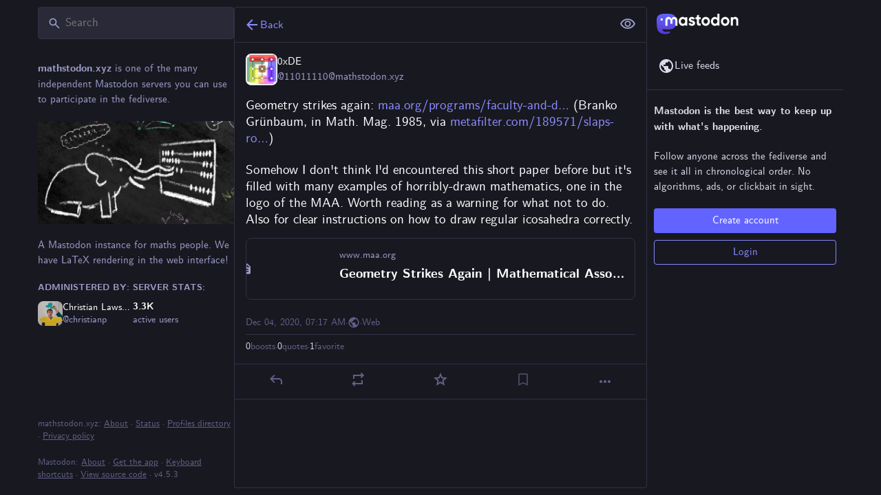

--- FILE ---
content_type: application/javascript
request_url: https://mathstodon.xyz/packs/inline_account-CAJqKd17.js
body_size: 218
content:
import{j as n}from"./client-DZIGVCsa.js";import{r}from"./index-mavpy844.js";import{j as a,bQ as c,A as p}from"./useSelectableClick-D9sqN19B.js";const m=()=>{const o=c();return(s,{accountId:e})=>({account:o(s,e)})};class u extends r.PureComponent{render(){const{account:t}=this.props;return n.jsxs("span",{className:"inline-account",children:[n.jsx(p,{size:13,account:t})," ",n.jsx("strong",{children:t.get("username")})]})}}const j=a(m)(u);export{j as I};
//# sourceMappingURL=inline_account-CAJqKd17.js.map


--- FILE ---
content_type: application/javascript
request_url: https://mathstodon.xyz/packs/index-D6ejs2qR.js
body_size: 5300
content:
import{j as e}from"./client-DZIGVCsa.js";import{r,ac as B,ad as D,d as O,u as w,a as I,a9 as H,aa as te,ae as ne,t as oe,m as $,f as E,af as Z}from"./index-mavpy844.js";import{c as V}from"./index-CQY32eYX.js";import{h as ie,N as re,L as y,u as X}from"./short_number-B0MjDPBX.js";import{a5 as q,a as _,u as j,am as R,I as le,L as ce,bI as de,bJ as ue,h as Y,aH as me,bK as U,bL as T,c as ge,bM as pe,e as fe,bN as he,bO as ve,aF as _e,aG as xe,bP as be}from"./useSelectableClick-D9sqN19B.js";import{u as Me}from"./use-gesture-react.esm-C2YEqWrg.js";import{S as G}from"./add-FSDfBSwH.js";import{aa as je,ab as we,ac as ke,ad as N,W as Ne,V as Se}from"./status_quoted--ZBvvyNt.js";import{S as Te}from"./bookmarks-fill-b-iiV1B6.js";import{S as ye}from"./home-fill-Dpp2AV1i.js";import{S as Ce,a as Ie}from"./settings-C30SBWKW.js";import{S as Ee}from"./info-Bk7Ml9aC.js";import{s as Le,S as Ae}from"./notifications-jbWeF7_C.js";import{S as Fe}from"./notifications-Vp6wx34w.js";import{S as qe}from"./person_add-fill-DQeM1NZB.js";import{S as Re}from"./person_add-D5LhYSoB.js";import{S as Pe}from"./trending_up-Bxz4t3y9.js";import{A as Be}from"./index-B1pgzv5N.js";import{I as C}from"./icon_with_badge-CI5Vxju6.js";import{S as De}from"./search-CpwsLrg2.js";import{u as J}from"./follow_button-CO54OuNE.js";import{M as m}from"./message-rAhbXnF9.js";import{S as W}from"./tag-Cei0uCLl.js";import{S as z}from"./list_alt-CLjlm4Dn.js";import"./api-jZfidOrw.js";import{g as Oe}from"./lists-F3_8NXJT.js";import{I as He}from"./hashtag-DGvg_iFS.js";const $e=s=>r.createElement("svg",{xmlns:"http://www.w3.org/2000/svg",height:24,viewBox:"0 -960 960 960",width:24,...s},r.createElement("path",{d:"M160-80v-560q0-33 23.5-56.5T240-720h320q33 0 56.5 23.5T640-640v560L400-200 160-80Zm80-121 160-86 160 86v-439H240v439Zm480-39v-560H280v-80h440q33 0 56.5 23.5T800-800v560h-80ZM240-640h320-320Z"})),u=({icon:s,activeIcon:a,iconComponent:n,activeIconComponent:i,text:o,to:t,href:f,method:p,badge:h,transparent:x,...b})=>{const M=ie(t!=null?t:""),l=V("column-link",{"column-link--transparent":x}),c=typeof h<"u"?e.jsx("span",{className:"column-link__badge",children:h}):null,v=n?e.jsx(q,{id:typeof s=="string"?s:"",icon:n,className:"column-link__icon"}):s,k=a!=null?a:i?e.jsx(q,{id:typeof s=="string"?s:"",icon:i,className:"column-link__icon"}):v,S=!!M;return f?e.jsxs("a",{href:f,className:l,"data-method":p,...b,children:[S?k:v,e.jsx("span",{children:o}),c]}):t?e.jsxs(re,{to:t,className:l,...b,children:[S?k:v,e.jsx("span",{children:o}),c]}):null},Ze=()=>{const s=_(t=>B?t.accounts.get(B):void 0),a=_(t=>D?t.accounts.get(D):void 0),n=j(),i=r.useCallback(t=>(t.preventDefault(),t.stopPropagation(),n(R({modalType:"CONFIRM_LOG_OUT",modalProps:{}})),!1),[n]),o=e.jsxs(y,{to:"/@".concat(s==null?void 0:s.acct),children:[s==null?void 0:s.acct,"@",O]});return e.jsxs("div",{className:"sign-in-banner",children:[e.jsx("p",{children:a?e.jsx(m,{id:"moved_to_account_banner.text",defaultMessage:"Your account {disabledAccount} is currently disabled because you moved to {movedToAccount}.",values:{disabledAccount:o,movedToAccount:e.jsx(y,{to:"/@".concat(a.acct),children:a.acct.includes("@")?a.acct:"".concat(a.acct,"@").concat(O)})}}):e.jsx(m,{id:"disabled_account_banner.text",defaultMessage:"Your account {disabledAccount} is currently disabled.",values:{disabledAccount:o}})}),e.jsx("a",{href:"/auth/edit",className:"button button--block",children:e.jsx(m,{id:"disabled_account_banner.account_settings",defaultMessage:"Account settings"})}),e.jsx("button",{type:"button",className:"button button--block button-tertiary",onClick:i,children:e.jsx(m,{id:"confirmations.logout.confirm",defaultMessage:"Log out"})})]})},Ue=s=>r.createElement("svg",{xmlns:"http://www.w3.org/2000/svg",height:24,viewBox:"0 -960 960 960",width:24,...s},r.createElement("path",{d:"M480-344 240-584l56-56 184 184 184-184 56 56-240 240Z"})),Ge=s=>r.createElement("svg",{xmlns:"http://www.w3.org/2000/svg",height:24,viewBox:"0 -960 960 960",width:24,...s},r.createElement("path",{d:"M480-528 296-344l-56-56 240-240 240 240-56 56-184-184Z"})),Q=({children:s,to:a,icon:n,iconComponent:i,activeIconComponent:o,title:t,collapseTitle:f,expandTitle:p,loading:h})=>{const[x,b]=r.useState(!1),M=r.useId(),l=r.useCallback(()=>{b(c=>!c)},[b]);return e.jsxs("div",{className:"navigation-panel__list-panel",children:[e.jsxs("div",{className:"navigation-panel__list-panel__header",children:[e.jsx(u,{transparent:!0,to:a,icon:n,iconComponent:i,activeIconComponent:o,text:t,id:"".concat(M,"-title")}),(h||s.length>0)&&e.jsxs(e.Fragment,{children:[e.jsx("div",{className:"navigation-panel__list-panel__header__sep"}),e.jsx(le,{icon:"down",expanded:x,iconComponent:h?ce:x?Ge:Ue,title:x?f:p,onClick:l,"aria-controls":"".concat(M,"-content")})]})]}),s.length>0&&x&&e.jsx("div",{className:"navigation-panel__list-panel__items",role:"region",id:"".concat(M,"-content"),"aria-labelledby":"".concat(M,"-title"),children:s})]})},L=I({followedTags:{id:"navigation_bar.followed_tags",defaultMessage:"Followed hashtags"},expand:{id:"navigation_panel.expand_followed_tags",defaultMessage:"Expand followed hashtags menu"},collapse:{id:"navigation_panel.collapse_followed_tags",defaultMessage:"Collapse followed hashtags menu"}}),We=4,ze=()=>{const s=w(),a=j(),{tags:n,stale:i,loading:o}=_(t=>t.followedTags);return r.useEffect(()=>{i&&a(de())},[a,i]),e.jsx(Q,{to:"/followed_tags",icon:"hashtag",iconComponent:W,title:s.formatMessage(L.followedTags),collapseTitle:s.formatMessage(L.collapse),expandTitle:s.formatMessage(L.expand),loading:o,children:n.slice(0,We).map(t=>e.jsx(u,{transparent:!0,icon:"hashtag",iconComponent:W,text:"#".concat(t.name),to:"/tags/".concat(t.name)},t.name))})},K=s=>r.createElement("svg",{xmlns:"http://www.w3.org/2000/svg",height:24,viewBox:"0 -960 960 960",width:24,...s},r.createElement("path",{d:"M320-280q17 0 28.5-11.5T360-320q0-17-11.5-28.5T320-360q-17 0-28.5 11.5T280-320q0 17 11.5 28.5T320-280Zm0-160q17 0 28.5-11.5T360-480q0-17-11.5-28.5T320-520q-17 0-28.5 11.5T280-480q0 17 11.5 28.5T320-440Zm0-160q17 0 28.5-11.5T360-640q0-17-11.5-28.5T320-680q-17 0-28.5 11.5T280-640q0 17 11.5 28.5T320-600Zm120 320h240v-80H440v80Zm0-160h240v-80H440v80Zm0-160h240v-80H440v80ZM200-120q-33 0-56.5-23.5T120-200v-560q0-33 23.5-56.5T200-840h560q33 0 56.5 23.5T840-760v560q0 33-23.5 56.5T760-120H200Z"})),A=I({lists:{id:"navigation_bar.lists",defaultMessage:"Lists"},expand:{id:"navigation_panel.expand_lists",defaultMessage:"Expand list menu"},collapse:{id:"navigation_panel.collapse_lists",defaultMessage:"Collapse list menu"}}),Ke=()=>{const s=w(),a=j(),n=_(t=>Oe(t)),[i,o]=r.useState(!1);return r.useEffect(()=>{o(!0),a(ue()).then(()=>(o(!1),""))},[a,o]),e.jsx(Q,{to:"/lists",icon:"list-ul",iconComponent:z,activeIconComponent:K,title:s.formatMessage(A.lists),collapseTitle:s.formatMessage(A.collapse),expandTitle:s.formatMessage(A.expand),loading:i,children:n.map(t=>e.jsx(u,{icon:"list-ul",iconComponent:z,activeIconComponent:K,text:t.title,to:"/lists/".concat(t.id),transparent:!0},t.id))})},g=I({blocks:{id:"navigation_bar.blocks",defaultMessage:"Blocked users"},domainBlocks:{id:"navigation_bar.domain_blocks",defaultMessage:"Blocked domains"},mutes:{id:"navigation_bar.mutes",defaultMessage:"Muted users"},filters:{id:"navigation_bar.filters",defaultMessage:"Muted words"},administration:{id:"navigation_bar.administration",defaultMessage:"Administration"},moderation:{id:"navigation_bar.moderation",defaultMessage:"Moderation"},logout:{id:"navigation_bar.logout",defaultMessage:"Logout"},automatedDeletion:{id:"navigation_bar.automated_deletion",defaultMessage:"Automated post deletion"},accountSettings:{id:"navigation_bar.account_settings",defaultMessage:"Password and security"},importExport:{id:"navigation_bar.import_export",defaultMessage:"Import and export"},privacyAndReach:{id:"navigation_bar.privacy_and_reach",defaultMessage:"Privacy and reach"}}),Ve=()=>{const s=w(),{permissions:a}=Y(),n=j(),i=r.useMemo(()=>{const o=[{href:"/filters",text:s.formatMessage(g.filters)},{to:"/mutes",text:s.formatMessage(g.mutes)},{to:"/blocks",text:s.formatMessage(g.blocks)},{to:"/domain_blocks",text:s.formatMessage(g.domainBlocks)},null,{href:"/settings/privacy",text:s.formatMessage(g.privacyAndReach)},{href:"/statuses_cleanup",text:s.formatMessage(g.automatedDeletion)},{href:"/auth/edit",text:s.formatMessage(g.accountSettings)},{href:"/settings/export",text:s.formatMessage(g.importExport)}];je(a)&&o.push(null,{href:"/admin/reports",text:s.formatMessage(g.moderation)}),we(a)&&o.push({href:"/admin/dashboard",text:s.formatMessage(g.administration)});const t=()=>{n(R({modalType:"CONFIRM_LOG_OUT",modalProps:{}}))};return o.push(null,{text:s.formatMessage(g.logout),action:t}),o},[s,n,a]);return e.jsx(me,{items:i,placement:"bottom-start",children:e.jsxs("button",{className:"column-link column-link--transparent",children:[e.jsx(q,{id:"",icon:ke,className:"column-link__icon"}),e.jsx(m,{id:"navigation_bar.more",defaultMessage:"More"})]})})},Xe=()=>{const s=j(),a=r.useCallback(()=>s(R({modalType:"CLOSED_REGISTRATIONS",modalProps:{}})),[s]);let n;const i=_(o=>{var t;return(t=o.server.getIn(["server","registrations","url"],null))!=null?t:"/auth/sign_up"});return H?e.jsxs("div",{className:"sign-in-banner",children:[e.jsx("p",{children:e.jsx("strong",{children:e.jsx(m,{id:"sign_in_banner.mastodon_is",defaultMessage:"Mastodon is the best way to keep up with what's happening."})})}),e.jsx("p",{children:e.jsx(m,{id:"sign_in_banner.follow_anyone",defaultMessage:"Follow anyone across the fediverse and see it all in chronological order. No algorithms, ads, or clickbait in sight."})}),e.jsx("a",{href:H,"data-method":"post",className:"button button--block button-tertiary",children:e.jsx(m,{id:"sign_in_banner.sso_redirect",defaultMessage:"Login or Register"})})]}):(te?n=e.jsx("a",{href:i,className:"button button--block",children:e.jsx(m,{id:"sign_in_banner.create_account",defaultMessage:"Create account"})}):n=e.jsx("button",{className:"button button--block",onClick:a,children:e.jsx(m,{id:"sign_in_banner.create_account",defaultMessage:"Create account"})}),e.jsxs("div",{className:"sign-in-banner",children:[e.jsx("p",{children:e.jsx("strong",{children:e.jsx(m,{id:"sign_in_banner.mastodon_is",defaultMessage:"Mastodon is the best way to keep up with what's happening."})})}),e.jsx("p",{children:e.jsx(m,{id:"sign_in_banner.follow_anyone",defaultMessage:"Follow anyone across the fediverse and see it all in chronological order. No algorithms, ads, or clickbait in sight."})}),n,e.jsx("a",{href:"/auth/sign_in",className:"button button--block button-tertiary",children:e.jsx(m,{id:"sign_in_banner.sign_in",defaultMessage:"Login"})})]}))},Ye=()=>{const s=j(),a=_(n=>n.trends.getIn(["tags","items"]));return r.useEffect(()=>{s(U());const n=setInterval(()=>{s(U())},900*1e3);return()=>{clearInterval(n)}},[s]),!ne||a.isEmpty()?null:e.jsx("div",{className:"navigation-panel__portal",children:e.jsxs("div",{className:"getting-started__trends",children:[e.jsx("h4",{children:e.jsx(y,{to:"/explore/tags",children:e.jsx(m,{id:"trends.trending_now",defaultMessage:"Trending now"})})}),a.take(4).map(n=>e.jsx(He,{hashtag:n},n.get("name")))]})})},d=I({home:{id:"tabs_bar.home",defaultMessage:"Home"},notifications:{id:"tabs_bar.notifications",defaultMessage:"Notifications"},explore:{id:"explore.title",defaultMessage:"Trending"},firehose:{id:"column.firehose",defaultMessage:"Live feeds"},firehose_singular:{id:"column.firehose_singular",defaultMessage:"Live feed"},direct:{id:"navigation_bar.direct",defaultMessage:"Private mentions"},favourites:{id:"navigation_bar.favourites",defaultMessage:"Favorites"},bookmarks:{id:"navigation_bar.bookmarks",defaultMessage:"Bookmarks"},preferences:{id:"navigation_bar.preferences",defaultMessage:"Preferences"},followsAndFollowers:{id:"navigation_bar.follows_and_followers",defaultMessage:"Follows and followers"},about:{id:"navigation_bar.about",defaultMessage:"About"},search:{id:"navigation_bar.search",defaultMessage:"Search"},searchTrends:{id:"navigation_bar.search_trends",defaultMessage:"Search / Trending"},advancedInterface:{id:"navigation_bar.advanced_interface",defaultMessage:"Open in advanced web interface"},openedInClassicInterface:{id:"navigation_bar.opened_in_classic_interface",defaultMessage:"Posts, accounts, and other specific pages are opened by default in the classic web interface."},followRequests:{id:"navigation_bar.follow_requests",defaultMessage:"Follow requests"},logout:{id:"navigation_bar.logout",defaultMessage:"Logout"},compose:{id:"tabs_bar.publish",defaultMessage:"New Post"}}),Je=()=>{const s=_(Le),a=w();return e.jsx(u,{transparent:!0,to:"/notifications",icon:e.jsx(C,{id:"bell",icon:Fe,count:s,className:"column-link__icon"}),activeIcon:e.jsx(C,{id:"bell",icon:Ae,count:s,className:"column-link__icon"}),text:a.formatMessage(d.notifications)},"notifications")},Qe=()=>{const s=w(),a=_(i=>{var o,t;return(t=(o=i.user_lists.getIn(["follow_requests","items"]))==null?void 0:o.size)!=null?t:0}),n=j();return r.useEffect(()=>{n(be())},[n]),a===0?null:e.jsx(u,{transparent:!0,to:"/follow_requests",icon:e.jsx(C,{id:"user-plus",icon:Re,count:a,className:"column-link__icon"}),activeIcon:e.jsx(C,{id:"user-plus",icon:qe,count:a,className:"column-link__icon"}),text:s.formatMessage(d.followRequests)})},es=()=>$?e.jsx("div",{className:"navigation-bar",children:e.jsx(Be,{id:$,minimal:!0,size:36})}):null,ss=(s,{pathname:a})=>!!s||a.startsWith("/public"),F=284,as=({multiColumn:s=!1})=>{const a=w(),{signedIn:n,permissions:i,disabledAccountId:o}=Y(),t=X(),f=J("full")&&!s;let p;return he&&(p=e.jsxs("div",{className:"switch-to-advanced",children:[a.formatMessage(d.openedInClassicInterface)," ",e.jsx("a",{href:"/deck".concat(t.pathname),className:"switch-to-advanced__toggle",children:a.formatMessage(d.advancedInterface)})]})),e.jsxs("div",{className:"navigation-panel",children:[e.jsx("div",{className:"navigation-panel__logo",children:e.jsx(y,{to:"/",className:"column-link column-link--logo",children:e.jsx(ve,{})})}),f&&e.jsx(De,{singleColumn:!0}),!s&&e.jsx(es,{}),p&&e.jsx("div",{className:"navigation-panel__banner",children:p}),e.jsxs("div",{className:"navigation-panel__menu",children:[n&&e.jsxs(e.Fragment,{children:[!s&&e.jsx(u,{to:"/publish",icon:"plus",iconComponent:G,activeIconComponent:G,text:a.formatMessage(d.compose),className:"button navigation-panel__compose-button"}),e.jsx(u,{transparent:!0,to:"/home",icon:"home",iconComponent:Ce,activeIconComponent:ye,text:a.formatMessage(d.home)})]}),oe&&e.jsx(u,{transparent:!0,to:"/explore",icon:"explore",iconComponent:Pe,text:a.formatMessage(d.explore)}),(N(n,i,E)||N(n,i,Z))&&e.jsx(u,{transparent:!0,to:N(n,i,E)?"/public/local":"/public/remote",icon:"globe",iconComponent:Ne,isActive:ss,text:a.formatMessage(N(n,i,E)&&N(n,i,Z)?d.firehose:d.firehose_singular)}),n&&e.jsxs(e.Fragment,{children:[e.jsx(Je,{}),e.jsx(Qe,{}),e.jsx("hr",{}),e.jsx(Ke,{}),e.jsx(ze,{}),e.jsx(u,{transparent:!0,to:"/favourites",icon:"star",iconComponent:xe,activeIconComponent:_e,text:a.formatMessage(d.favourites)}),e.jsx(u,{transparent:!0,to:"/bookmarks",icon:"bookmarks",iconComponent:$e,activeIconComponent:Te,text:a.formatMessage(d.bookmarks)}),e.jsx(u,{transparent:!0,to:"/conversations",icon:"at",iconComponent:Se,text:a.formatMessage(d.direct)}),e.jsx("hr",{}),e.jsx(u,{transparent:!0,href:"/settings/preferences",icon:"cog",iconComponent:Ie,text:a.formatMessage(d.preferences)}),e.jsx(Ve,{})]}),e.jsx("div",{className:"navigation-panel__legal",children:e.jsx(u,{transparent:!0,to:"/about",icon:"ellipsis-h",iconComponent:Ee,text:a.formatMessage(d.about)})}),!n&&e.jsxs("div",{className:"navigation-panel__sign-in-banner",children:[e.jsx("hr",{}),o?e.jsx(Ze,{}):e.jsx(Xe,{})]})]}),e.jsx("div",{className:"flex-spacer"}),e.jsx(Ye,{})]})},Es=()=>{const s=_(l=>l.navigation.open),a=j(),n=J("openable"),i=X(),o=r.useRef(null);r.useEffect(()=>{a(T())},[a,i]),r.useEffect(()=>{const l=v=>{o.current&&v.target===o.current&&a(T())},c=v=>{v.key==="Escape"&&a(T())};return document.addEventListener("click",l),document.addEventListener("keyup",c),()=>{document.removeEventListener("click",l),document.removeEventListener("keyup",c)}},[a]);const t=getComputedStyle(document.body).direction!=="rtl",f=t?F:-F,[{x:p},h]=ge(()=>({x:s?0:f,onRest:{x({value:l}){l===0?a(pe()):(t?l>0:l<0)&&a(T())}}}),[s]),x=Me(({last:l,offset:[c],velocity:[v],direction:[k],cancel:S})=>{const ee=t?k:-k,P=t?c:-c;if(P<-70&&S(),l){const se=P>F/2,ae=v>.5&&ee>0;se||ae?h.start({x:f}):h.start({x:0})}else h.start({x:c,immediate:!0})},{from:()=>[p.get(),0],filterTaps:!0,bounds:t?{left:0}:{right:0},rubberband:!0,enabled:n}),b=r.useRef();r.useEffect(()=>{var l;if(s){const c=document.querySelector(".navigation-panel__menu .column-link");b.current=document.activeElement,c==null||c.focus()}else(l=b.current)==null||l.focus()},[s]);const M=n&&s;return e.jsx("div",{className:V("columns-area__panels__pane columns-area__panels__pane--start columns-area__panels__pane--navigational",{"columns-area__panels__pane--overlay":M}),ref:o,children:e.jsx(fe.div,{className:"columns-area__panels__pane__inner",...x(),style:n?{x:p}:void 0,children:e.jsx(as,{})})})};export{Es as C,as as N};
//# sourceMappingURL=index-D6ejs2qR.js.map


--- FILE ---
content_type: application/javascript
request_url: https://mathstodon.xyz/packs/media_gallery-4rfEud-V.js
body_size: 2291
content:
var P=Object.defineProperty;var T=(h,l,e)=>l in h?P(h,l,{enumerable:!0,configurable:!0,writable:!0,value:e}):h[l]=e;var t=(h,l,e)=>T(h,typeof l!="symbol"?l+"":l,e);import{j as i}from"./client-DZIGVCsa.js";import{r as N,p as v,k as R,J as z}from"./index-mavpy844.js";import{c as f}from"./index-CQY32eYX.js";import{cx as k,z as $,cy as F,bx as M,cz as A}from"./useSelectableClick-D9sqN19B.js";import{A as D}from"./alt_text_badge-CP4o1Cfo.js";import{M as B}from"./message-rAhbXnF9.js";import"./relative_timestamp-C8eNGbSs.js";import"./ready-DpOgoWSg.js";import"./short_number-B0MjDPBX.js";import"./numbers-BLyy7tyF.js";import"./index-DUY7J2K7.js";import"./skeleton-CBMHV7xu.js";import"./api-jZfidOrw.js";import"./index-DiPYjm3h.js";import"./load_locale-BDbIUbo5.js";class b extends N.PureComponent{constructor(){super(...arguments);t(this,"state",{loaded:!1,error:!1});t(this,"handleMouseEnter",e=>{this.hoverToPlay()&&e.target.play()});t(this,"handleMouseLeave",e=>{this.hoverToPlay()&&(e.target.pause(),e.target.currentTime=0)});t(this,"handleClick",e=>{const{index:o,onClick:g}=this.props;e.button===0&&!(e.ctrlKey||e.metaKey)&&(this.hoverToPlay()&&(e.target.pause(),e.target.currentTime=0),e.preventDefault(),g(o)),e.stopPropagation()});t(this,"handleImageLoad",()=>{this.setState({loaded:!0})});t(this,"handleImageError",()=>{this.setState({error:!0})})}getAutoPlay(){return this.props.autoplay||R}hoverToPlay(){const{attachment:e}=this.props;return!this.getAutoPlay()&&["gifv","video"].includes(e.get("type"))}render(){const{attachment:e,lang:o,index:g,size:u,standalone:_,displayWidth:y,visible:r}=this.props;let n=[],m,d=50,p=100;u===1&&(d=100),(u===4||u===3&&g>0)&&(p=50);const s=e.getIn(["translation","description"])||e.get("description");if((s==null?void 0:s.length)>0&&n.push(i.jsx(D,{description:s},"alt")),e.get("type")==="unknown")return i.jsx("div",{className:f("media-gallery__item",{standalone:_,"media-gallery__item--tall":p===100,"media-gallery__item--wide":d===100}),children:i.jsx("a",{className:"media-gallery__item-thumbnail",href:e.get("remote_url")||e.get("url"),style:{cursor:"pointer"},title:s,lang:o,target:"_blank",rel:"noopener",children:i.jsx(M,{hash:e.get("blurhash"),className:"media-gallery__preview",dummy:!z})})},e.get("id"));if(e.get("type")==="image"){const a=e.get("preview_url"),c=e.getIn(["meta","small","width"]),x=e.get("url"),w=e.getIn(["meta","original","width"]),j=typeof w=="number"&&typeof c=="number",C=j?"".concat(x," ").concat(w,"w, ").concat(a," ").concat(c,"w"):null,I=j&&y>0?"".concat(y*(d/100),"px"):null,E=e.getIn(["meta","focus","x"])||0,S=e.getIn(["meta","focus","y"])||0,W=(E/2+.5)*100,L=(S/-2+.5)*100;m=i.jsx("a",{className:"media-gallery__item-thumbnail",href:e.get("remote_url")||x,onClick:this.handleClick,target:"_blank",rel:"noopener",children:i.jsx("img",{src:a,srcSet:C,sizes:I,alt:s,lang:o,style:{objectPosition:"".concat(W,"% ").concat(L,"%")},onLoad:this.handleImageLoad,onError:this.handleImageError})})}else if(["gifv","video"].includes(e.get("type"))){const a=this.getAutoPlay(),c=e.getIn(["meta","original","duration"]);e.get("type")==="gifv"?n.push(i.jsx("span",{className:"media-gallery__alt__label media-gallery__alt__label--non-interactive",children:"GIF"},"gif")):n.push(i.jsx("span",{className:"media-gallery__alt__label media-gallery__alt__label--non-interactive",children:A(Math.floor(c))},"video")),m=i.jsx("div",{className:f("media-gallery__gifv",{autoplay:a}),children:i.jsx("video",{className:"media-gallery__item-gifv-thumbnail","aria-label":s,lang:o,role:"application",src:e.get("url"),onClick:this.handleClick,onMouseEnter:this.handleMouseEnter,onMouseLeave:this.handleMouseLeave,onLoadedData:this.handleImageLoad,autoPlay:a,playsInline:!0,loop:!0,muted:!0})})}return i.jsxs("div",{className:f("media-gallery__item",{standalone:_,"media-gallery__item--error":this.state.error,"media-gallery__item--tall":p===100,"media-gallery__item--wide":d===100}),children:[i.jsx(M,{hash:e.get("blurhash"),dummy:!z,className:f("media-gallery__preview",{"media-gallery__preview--hidden":r&&this.state.loaded})}),r&&m,r&&n&&i.jsx("div",{className:"media-gallery__item__badges",children:n})]},e.get("id"))}}t(b,"defaultProps",{standalone:!1,index:0,size:1});class ae extends N.PureComponent{constructor(){super(...arguments);t(this,"state",{visible:this.props.visible!==void 0?this.props.visible:v!=="hide_all"&&!this.props.sensitive||v==="show_all",width:this.props.defaultWidth});t(this,"handleResize",$(()=>{this.node&&this._setDimensions()},250,{trailing:!0}));t(this,"handleOpen",()=>{this.props.onToggleVisibility?this.props.onToggleVisibility():this.setState({visible:!this.state.visible})});t(this,"handleClick",e=>{this.props.onOpenMedia(this.props.media,e,this.props.lang)});t(this,"handleRef",e=>{this.node=e,this.node&&this._setDimensions()})}componentDidMount(){window.addEventListener("resize",this.handleResize,{passive:!0})}componentWillUnmount(){window.removeEventListener("resize",this.handleResize)}UNSAFE_componentWillReceiveProps(e){!k(e.media,this.props.media)&&e.visible===void 0?this.setState({visible:v!=="hide_all"&&!e.sensitive||v==="show_all"}):!k(e.visible,this.props.visible)&&e.visible!==void 0&&this.setState({visible:e.visible})}_setDimensions(){const e=this.node.offsetWidth;this.props.cacheWidth&&this.props.cacheWidth(e),this.setState({width:e})}isFullSizeEligible(){const{media:e}=this.props;return e.size===1&&e.getIn([0,"meta","small","aspect"])}render(){const{media:e,lang:o,sensitive:g,defaultWidth:u,autoplay:_,matchedFilters:y}=this.props,{visible:r}=this.state,n=this.state.width||u;let m;const d={};this.isFullSizeEligible()?d.aspectRatio="".concat(this.props.media.getIn([0,"meta","small","aspect"])):d.aspectRatio="3 / 2";const p=e.size,s=e.every(a=>a.get("type")==="unknown");return this.isFullSizeEligible()?m=i.jsx(b,{standalone:!0,autoplay:_,onClick:this.handleClick,attachment:e.get(0),lang:o,displayWidth:n,visible:r}):m=e.map((a,c)=>i.jsx(b,{autoplay:_,onClick:this.handleClick,attachment:a,index:c,lang:o,size:p,displayWidth:n,visible:r||s},a.get("id"))),i.jsxs("div",{className:"media-gallery media-gallery--layout-".concat(p),style:d,ref:this.handleRef,children:[m,(!r||s)&&i.jsx(F,{uncached:s,sensitive:g,onClick:this.handleOpen,matchedFilters:y}),r&&!s&&i.jsx("div",{className:"media-gallery__actions",children:i.jsx("button",{className:"media-gallery__actions__pill",onClick:this.handleOpen,children:i.jsx(B,{id:"media_gallery.hide",defaultMessage:"Hide"})})})]})}}export{ae as default};
//# sourceMappingURL=media_gallery-4rfEud-V.js.map


--- FILE ---
content_type: application/javascript
request_url: https://mathstodon.xyz/packs/gif-C2qQSiVt.js
body_size: 169
content:
import{j as i}from"./client-DZIGVCsa.js";import{aw as u}from"./useSelectableClick-D9sqN19B.js";import{k as m}from"./index-mavpy844.js";const v=({src:e,staticSrc:r,className:s,animate:o=m})=>{const{hovering:t,handleMouseEnter:n,handleMouseLeave:a}=u(o);return i.jsx("img",{className:s,src:t||o?e:r,alt:"",role:"presentation",onMouseEnter:n,onMouseLeave:a})};export{v as G};
//# sourceMappingURL=gif-C2qQSiVt.js.map


--- FILE ---
content_type: application/javascript
request_url: https://mathstodon.xyz/packs/emoji_picker_dropdown_container-Z5y1UKua.js
body_size: 3170
content:
var _=Object.defineProperty;var M=(s,o,e)=>o in s?_(s,o,{enumerable:!0,configurable:!0,writable:!0,value:e}):s[o]=e;var i=(s,o,e)=>M(s,typeof o!="symbol"?o+"":o,e);import{I as E,O as w,bU as T,by as y,b_ as S,j as q,ct as D,ar as P}from"./useSelectableClick-D9sqN19B.js";import{j as t}from"./client-DZIGVCsa.js";import{r as c,i as C,a as L}from"./index-mavpy844.js";import{c as F}from"./index-CQY32eYX.js";import{p as O,m as U}from"./relative_timestamp-C8eNGbSs.js";import{ah as N}from"./status_quoted--ZBvvyNt.js";import{M as R}from"./message-rAhbXnF9.js";const z=s=>c.createElement("svg",{xmlns:"http://www.w3.org/2000/svg",height:20,viewBox:"0 -960 960 960",width:20,...s},c.createElement("path",{d:"M612-516q25 0 42.5-17.5T672-576q0-25-17.5-42.5T612-636q-25 0-42.5 17.5T552-576q0 25 17.5 42.5T612-516Zm-264 0q25 0 42.5-17.5T408-576q0-25-17.5-42.5T348-636q-25 0-42.5 17.5T288-576q0 25 17.5 42.5T348-516Zm132 228q60 0 110.5-31t79.5-84H290q29 53 79.5 84T480-288Zm.28 192Q401-96 331-126t-122.5-82.5Q156-261 126-330.96t-30-149.5Q96-560 126-629.5q30-69.5 82.5-122T330.96-834q69.96-30 149.5-30t149.04 30q69.5 30 122 82.5T834-629.28q30 69.73 30 149Q864-401 834-331t-82.5 122.5Q699-156 629.28-126q-69.73 30-149 30ZM480-480Zm0 312q130 0 221-91t91-221q0-130-91-221t-221-91q-130 0-221 91t-91 221q0 130 91 221t221 91Z"})),a=L({emoji:{id:"emoji_button.label",defaultMessage:"Insert emoji"},emoji_search:{id:"emoji_button.search",defaultMessage:"Search..."},custom:{id:"emoji_button.custom",defaultMessage:"Custom"},recent:{id:"emoji_button.recent",defaultMessage:"Frequently used"},search_results:{id:"emoji_button.search_results",defaultMessage:"Search results"},people:{id:"emoji_button.people",defaultMessage:"People"},nature:{id:"emoji_button.nature",defaultMessage:"Nature"},food:{id:"emoji_button.food",defaultMessage:"Food & Drink"},activity:{id:"emoji_button.activity",defaultMessage:"Activity"},travel:{id:"emoji_button.travel",defaultMessage:"Travel & Places"},objects:{id:"emoji_button.objects",defaultMessage:"Objects"},symbols:{id:"emoji_button.symbols",defaultMessage:"Symbols"},flags:{id:"emoji_button.flags",defaultMessage:"Flags"}});let k,r;const f=T?{passive:!0,capture:!0}:!0,I=()=>t.jsxs("div",{className:"emoji-mart-no-results",children:[t.jsx(r,{emoji:"sleuth_or_spy",size:32}),t.jsx("div",{className:"emoji-mart-no-results-label",children:t.jsx(R,{id:"emoji_button.not_found",defaultMessage:"No matching emojis found"})})]});class A extends c.PureComponent{constructor(){super(...arguments);i(this,"handleClick",e=>{this.props.onSelect(e.currentTarget.getAttribute("data-index")*1)});i(this,"handleDocumentClick",e=>{this.node&&!this.node.contains(e.target)&&this.props.onClose()});i(this,"setRef",e=>{this.node=e})}UNSAFE_componentWillReceiveProps(e){e.active?this.attachListeners():this.removeListeners()}componentWillUnmount(){this.removeListeners()}attachListeners(){document.addEventListener("click",this.handleDocumentClick,{capture:!0}),document.addEventListener("touchend",this.handleDocumentClick,f)}removeListeners(){document.removeEventListener("click",this.handleDocumentClick,{capture:!0}),document.removeEventListener("touchend",this.handleDocumentClick,f)}render(){const{active:e}=this.props;return t.jsxs("div",{className:"emoji-picker-dropdown__modifiers__menu",style:{display:e?"block":"none"},ref:this.setRef,children:[t.jsx("button",{type:"button",onClick:this.handleClick,"data-index":1,children:t.jsx(r,{emoji:"fist",size:22,skin:1})}),t.jsx("button",{type:"button",onClick:this.handleClick,"data-index":2,children:t.jsx(r,{emoji:"fist",size:22,skin:2})}),t.jsx("button",{type:"button",onClick:this.handleClick,"data-index":3,children:t.jsx(r,{emoji:"fist",size:22,skin:3})}),t.jsx("button",{type:"button",onClick:this.handleClick,"data-index":4,children:t.jsx(r,{emoji:"fist",size:22,skin:4})}),t.jsx("button",{type:"button",onClick:this.handleClick,"data-index":5,children:t.jsx(r,{emoji:"fist",size:22,skin:5})}),t.jsx("button",{type:"button",onClick:this.handleClick,"data-index":6,children:t.jsx(r,{emoji:"fist",size:22,skin:6})})]})}}class Z extends c.PureComponent{constructor(){super(...arguments);i(this,"handleClick",()=>{this.props.active?this.props.onClose():this.props.onOpen()});i(this,"handleSelect",e=>{this.props.onChange(e),this.props.onClose()})}render(){const{active:e,modifier:n}=this.props;return t.jsxs("div",{className:"emoji-picker-dropdown__modifiers",children:[t.jsx(r,{emoji:"fist",size:22,skin:n,onClick:this.handleClick}),t.jsx(A,{active:e,onSelect:this.handleSelect,onClose:this.props.onClose})]})}}class b extends c.PureComponent{constructor(){super(...arguments);i(this,"state",{modifierOpen:!1,readyToFocus:!1});i(this,"handleDocumentClick",e=>{this.node&&!this.node.contains(e.target)&&!this.props.pickerButtonRef.contains(e.target)&&this.props.onClose()});i(this,"setRef",e=>{this.node=e});i(this,"getI18n",()=>{const{intl:e}=this.props;return{search:e.formatMessage(a.emoji_search),categories:{search:e.formatMessage(a.search_results),recent:e.formatMessage(a.recent),people:e.formatMessage(a.people),nature:e.formatMessage(a.nature),foods:e.formatMessage(a.food),activity:e.formatMessage(a.activity),places:e.formatMessage(a.travel),objects:e.formatMessage(a.objects),symbols:e.formatMessage(a.symbols),flags:e.formatMessage(a.flags),custom:e.formatMessage(a.custom)}}});i(this,"handleClick",(e,n)=>{e.native||(e.native=e.colons),n.ctrlKey||n.metaKey||this.props.onClose(),this.props.onPick(e)});i(this,"handleModifierOpen",()=>{this.setState({modifierOpen:!0})});i(this,"handleModifierClose",()=>{this.setState({modifierOpen:!1})});i(this,"handleModifierChange",e=>{this.props.onSkinTone(e)})}componentDidMount(){document.addEventListener("click",this.handleDocumentClick,{capture:!0}),document.addEventListener("touchend",this.handleDocumentClick,f),requestAnimationFrame(()=>{if(this.setState({readyToFocus:!0}),this.node){const e=this.node.querySelector('input[type="search"]');e&&e.focus()}})}componentWillUnmount(){document.removeEventListener("click",this.handleDocumentClick,{capture:!0}),document.removeEventListener("touchend",this.handleDocumentClick,f)}render(){const{loading:e,style:n,intl:l,custom_emojis:m,skinTone:h,frequentlyUsedEmojis:g}=this.props;if(e)return t.jsx("div",{style:{width:299}});const d=l.formatMessage(a.emoji),{modifierOpen:u}=this.state,p=["recent","people","nature","foods","activity","places","objects","symbols","flags"];return p.splice(1,0,...Array.from(O(m)).sort()),t.jsxs("div",{className:F("emoji-picker-dropdown__menu",{selecting:u}),style:n,ref:this.setRef,children:[t.jsx(k,{perLine:8,emojiSize:22,custom:U(m),color:"",emoji:"",title:d,i18n:this.getI18n(),onClick:this.handleClick,include:p,recent:g,skin:h,showPreview:!1,showSkinTones:!1,notFound:I,autoFocus:this.state.readyToFocus,emojiTooltip:!0}),t.jsx(Z,{active:u,modifier:h,onOpen:this.handleModifierOpen,onClose:this.handleModifierClose,onChange:this.handleModifierChange})]})}}i(b,"defaultProps",{style:{},loading:!0,frequentlyUsedEmojis:[]});const H=C(b);let K=class extends c.PureComponent{constructor(){super(...arguments);i(this,"state",{active:!1,loading:!1,placement:"bottom"});i(this,"setRef",e=>{this.dropdown=e});i(this,"onShowDropdown",()=>{this.setState({active:!0}),k||(this.setState({loading:!0}),N().then(e=>{k=e.Picker,r=e.Emoji,this.setState({loading:!1})}).catch(()=>{this.setState({loading:!1,active:!1})}))});i(this,"onHideDropdown",()=>{this.setState({active:!1})});i(this,"onToggle",e=>{!this.state.loading&&(!e.key||e.key==="Enter")&&(this.state.active?this.onHideDropdown():this.onShowDropdown(e))});i(this,"handleKeyDown",e=>{e.key==="Escape"&&this.onHideDropdown()});i(this,"setTargetRef",e=>{this.target=e});i(this,"findTarget",()=>this.target);i(this,"handleOverlayEnter",e=>{this.setState({placement:e.placement})})}render(){const{intl:e,onPickEmoji:n,onSkinTone:l,skinTone:m,frequentlyUsedEmojis:h}=this.props,g=e.formatMessage(a.emoji),{active:d,loading:u,placement:p}=this.state;return t.jsxs("div",{className:"emoji-picker-dropdown",onKeyDown:this.handleKeyDown,ref:this.setTargetRef,children:[t.jsx(E,{title:g,"aria-expanded":d,active:d,iconComponent:z,onClick:this.onToggle,inverted:!0}),t.jsx(w,{show:d,placement:p,flip:!0,target:this.findTarget,popperConfig:{strategy:"fixed",onFirstUpdate:this.handleOverlayEnter},children:({props:v,placement:x})=>t.jsx("div",{...v,style:{...v.style},children:t.jsx("div",{className:"dropdown-animation ".concat(x),children:t.jsx(H,{custom_emojis:this.props.custom_emojis,loading:u,onClose:this.onHideDropdown,onPick:n,onSkinTone:l,skinTone:m,frequentlyUsedEmojis:h,pickerButtonRef:this.target})})})})]})}};const Q=C(K),B=8,$=2,j=["+1","grinning","kissing_heart","heart_eyes","laughing","stuck_out_tongue_winking_eye","sweat_smile","joy","yum","disappointed","thinking_face","weary","sob","sunglasses","heart","ok_hand"],W=y([s=>s.getIn(["settings","frequentlyUsedEmojis"],S())],s=>{let o=s.keySeq().sort((e,n)=>s.get(e)-s.get(n)).reverse().slice(0,B*$).toArray();if(o.length<j.length){let e=j.filter(n=>!o.includes(n));o=o.concat(e.slice(0,j.length-o.length))}return o}),G=y([s=>s.get("custom_emojis")],s=>s.filter(o=>o.get("visible_in_picker")).sort((o,e)=>{const n=o.get("shortcode").toLowerCase(),l=e.get("shortcode").toLowerCase();return n<l?-1:n>l?1:0})),J=s=>({custom_emojis:G(s),skinTone:s.getIn(["settings","skinTone"]),frequentlyUsedEmojis:W(s)}),V=(s,{onPickEmoji:o})=>({onSkinTone:e=>{s(P(["skinTone"],e))},onPickEmoji:e=>{s(D(e)),o&&o(e)}}),re=q(J,V)(Q);export{re as E};
//# sourceMappingURL=emoji_picker_dropdown_container-Z5y1UKua.js.map


--- FILE ---
content_type: application/javascript
request_url: https://mathstodon.xyz/packs/fuzzysort-5wMWcwUb.js
body_size: 3441
content:
import{g as Ie}from"./index-mavpy844.js";var X={exports:{}},ye=X.exports,_e;function me(){return _e||(_e=1,function(ae){((ne,Y)=>{ae.exports?ae.exports=Y():ne.fuzzysort=Y()})(ye,ne=>{var Y=(r,e)=>{if(!r||!e)return b;var a=le(r);P(e)||(e=E(e));var i=a.bitflags;return(i&e._bitflags)!==i?b:D(a,e)},ge=(r,e,a)=>{if(!r)return a!=null&&a.all?xe(e,a):ee;var i=le(r),v=i.bitflags,f=i.containsSpace,n=K((a==null?void 0:a.threshold)||0),s=(a==null?void 0:a.limit)||j,t=0,u=0,c=e.length;function m(q){t<s?(Q.add(q),++t):(++u,q._score>Q.peek()._score&&Q.replaceTop(q))}if(a!=null&&a.key)for(var L=a.key,g=0;g<c;++g){var y=e[g],o=J(y,L);if(o&&(P(o)||(o=E(o)),(v&o._bitflags)===v)){var x=D(i,o);x!==b&&(x._score<n||(x.obj=y,m(x)))}}else if(a!=null&&a.keys){var A=a.keys,z=A.length;e:for(var g=0;g<c;++g){var y=e[g];{for(var I=0,_=0;_<z;++_){var L=A[_],o=J(y,L);if(!o){p[_]=V;continue}P(o)||(o=E(o)),p[_]=o,I|=o._bitflags}if((v&I)!==v)continue}if(f)for(let h=0;h<i.spaceSearches.length;h++)N[h]=B;for(var _=0;_<z;++_){if(o=p[_],o===V){G[_]=V;continue}if(G[_]=D(i,o,!1,f),G[_]===b){G[_]=V;continue}if(f)for(let d=0;d<i.spaceSearches.length;d++){if(M[d]>-1e3&&N[d]>B){var S=(N[d]+M[d])/4;S>N[d]&&(N[d]=S)}M[d]>N[d]&&(N[d]=M[d])}}if(f){for(let h=0;h<i.spaceSearches.length;h++)if(N[h]===B)continue e}else{var l=!1;for(let h=0;h<z;h++)if(G[h]._score!==B){l=!0;break}if(!l)continue}var C=new ie(z);for(let h=0;h<z;h++)C[h]=G[h];if(f){var w=0;for(let h=0;h<i.spaceSearches.length;h++)w+=N[h]}else{var w=B;for(let d=0;d<z;d++){var x=C[d];if(x._score>-1e3&&w>B){var S=(w+x._score)/4;S>w&&(w=S)}x._score>w&&(w=x._score)}}if(C.obj=y,C._score=w,a!=null&&a.scoreFn){if(w=a.scoreFn(C),!w)continue;w=K(w),C._score=w}w<n||m(C)}}else for(var g=0;g<c;++g){var o=e[g];if(o&&(P(o)||(o=E(o)),(v&o._bitflags)===v)){var x=D(i,o);x!==b&&(x._score<n||m(x))}}if(t===0)return ee;for(var T=new Array(t),g=t-1;g>=0;--g)T[g]=Q.poll();return T.total=t+u,T},oe=(r,e="<b>",a="</b>")=>{for(var i=typeof e=="function"?e:void 0,v=r.target,f=v.length,n=r.indexes,s="",t=0,u=0,c=!1,m=[],L=0;L<f;++L){var g=v[L];if(n[u]===L){if(++u,c||(c=!0,i?(m.push(s),s=""):s+=e),u===n.length){i?(s+=g,m.push(i(s,t++)),s="",m.push(v.substr(L+1))):s+=g+a+v.substr(L+1);break}}else c&&(c=!1,i?(m.push(i(s,t++)),s=""):s+=a);s+=g}return i?m:s},$=r=>{typeof r=="number"?r=""+r:typeof r!="string"&&(r="");var e=Z(r);return ve(r,{_targetLower:e._lower,_targetLowerCodes:e.lowerCodes,_bitflags:e.bitflags})},he=()=>{U.clear(),R.clear()};class fe{get indexes(){return this._indexes.slice(0,this._indexes.len).sort((e,a)=>e-a)}set indexes(e){return this._indexes=e}highlight(e,a){return oe(this,e,a)}get score(){return te(this._score)}set score(e){this._score=K(e)}}class ie extends Array{get score(){return te(this._score)}set score(e){this._score=K(e)}}var ve=(r,e)=>{var i,v,f,n,s,t,u;const a=new fe;return a.target=r,a.obj=(i=e.obj)!=null?i:b,a._score=(v=e._score)!=null?v:B,a._indexes=(f=e._indexes)!=null?f:[],a._targetLower=(n=e._targetLower)!=null?n:"",a._targetLowerCodes=(s=e._targetLowerCodes)!=null?s:b,a._nextBeginningIndexes=(t=e._nextBeginningIndexes)!=null?t:b,a._bitflags=(u=e._bitflags)!=null?u:0,a},te=r=>r===B?0:r>1?r:Math.E**(((-r+1)**.04307-1)*-2),K=r=>r===0?B:r>1?r:1-Math.pow(Math.log(r)/-2+1,1/.04307),se=r=>{typeof r=="number"?r=""+r:typeof r!="string"&&(r=""),r=r.trim();var e=Z(r),a=[];if(e.containsSpace){var i=r.split(/\s+/);i=[...new Set(i)];for(var v=0;v<i.length;v++)if(i[v]!==""){var f=Z(i[v]);a.push({lowerCodes:f.lowerCodes,_lower:i[v].toLowerCase(),containsSpace:!1})}}return{lowerCodes:e.lowerCodes,_lower:e._lower,containsSpace:e.containsSpace,bitflags:e.bitflags,spaceSearches:a}},E=r=>{if(r.length>999)return $(r);var e=U.get(r);return e!==void 0||(e=$(r),U.set(r,e)),e},le=r=>{if(r.length>999)return se(r);var e=R.get(r);return e!==void 0||(e=se(r),R.set(r,e)),e},xe=(r,e)=>{var a=[];a.total=r.length;var i=(e==null?void 0:e.limit)||j;if(e!=null&&e.key)for(var v=0;v<r.length;v++){var f=r[v],n=J(f,e.key);if(n!=b){P(n)||(n=E(n));var s=ve(n.target,{_score:n._score,obj:f});if(a.push(s),a.length>=i)return a}}else if(e!=null&&e.keys)for(var v=0;v<r.length;v++){for(var f=r[v],t=new ie(e.keys.length),u=e.keys.length-1;u>=0;--u){var n=J(f,e.keys[u]);if(!n){t[u]=V;continue}P(n)||(n=E(n)),n._score=B,n._indexes.len=0,t[u]=n}if(t.obj=f,t._score=B,a.push(t),a.length>=i)return a}else for(var v=0;v<r.length;v++){var n=r[v];if(n!=b&&(P(n)||(n=E(n)),n._score=B,n._indexes.len=0,a.push(n),a.length>=i))return a}return a},D=(r,e,a=!1,i=!1)=>{if(a===!1&&r.containsSpace)return de(r,e,i);for(var v=r._lower,f=r.lowerCodes,n=f[0],s=e._targetLowerCodes,t=f.length,u=s.length,g=0,c=0,m=0;;){var L=n===s[c];if(L){if(k[m++]=c,++g,g===t)break;n=f[g]}if(++c,c>=u)return b}var g=0,y=!1,o=0,x=e._nextBeginningIndexes;x===b&&(x=e._nextBeginningIndexes=be(e.target)),c=k[0]===0?0:x[k[0]-1];var A=0;if(c!==u)for(;;)if(c>=u){if(g<=0||(++A,A>200))break;--g;var z=O[--o];c=x[z]}else{var L=f[g]===s[c];if(L){if(O[o++]=c,++g,g===t){y=!0;break}++c}else c=x[c]}var I=t<=1?-1:e._targetLower.indexOf(v,k[0]),_=!!~I,S=_?I===0||e._nextBeginningIndexes[I-1]===I:!1;if(_&&!S){for(var l=0;l<x.length;l=x[l])if(!(l<=I)){for(var C=0;C<t&&f[C]===e._targetLowerCodes[l+C];C++);if(C===t){I=l,S=!0;break}}}var w=h=>{for(var d=0,ce=0,F=1;F<t;++F)h[F]-h[F-1]!==1&&(d-=h[F],++ce);var Le=h[t-1]-h[0]-(t-1);if(d-=(12+Le)*ce,h[0]!==0&&(d-=h[0]*h[0]*.2),!y)d*=1e3;else{for(var re=1,F=x[0];F<u;F=x[F])++re;re>24&&(d*=(re-24)*10)}return d-=(u-t)/2,_&&(d/=1+t*t*1),S&&(d/=1+t*t*1),d-=(u-t)/2,d};if(y)if(S){for(var l=0;l<t;++l)k[l]=I+l;var T=k,q=w(k)}else var T=O,q=w(O);else{if(_)for(var l=0;l<t;++l)k[l]=I+l;var T=k,q=w(T)}e._score=q;for(var l=0;l<t;++l)e._indexes[l]=T[l];e._indexes.len=t;const W=new fe;return W.target=e.target,W._score=e._score,W._indexes=e._indexes,W},de=(r,e,a)=>{for(var i=new Set,v=0,f=b,n=0,s=r.spaceSearches,t=s.length,u=0,c=()=>{for(let S=u-1;S>=0;S--)e._nextBeginningIndexes[H[S*2+0]]=H[S*2+1]},m=!1,_=0;_<t;++_){M[_]=B;var L=s[_];if(f=D(L,e),a){if(f===b)continue;m=!0}else if(f===b)return c(),b;var g=_===t-1;if(!g){var y=f._indexes,o=!0;for(let l=0;l<y.len-1;l++)if(y[l+1]-y[l]!==1){o=!1;break}if(o){var x=y[y.len-1]+1,A=e._nextBeginningIndexes[x-1];for(let l=x-1;l>=0&&A===e._nextBeginningIndexes[l];l--)e._nextBeginningIndexes[l]=x,H[u*2+0]=l,H[u*2+1]=A,u++}}v+=f._score/t,M[_]=f._score/t,f._indexes[0]<n&&(v-=(n-f._indexes[0])*2),n=f._indexes[0];for(var z=0;z<f._indexes.len;++z)i.add(f._indexes[z])}if(a&&!m)return b;c();var I=D(r,e,!0);if(I!==b&&I._score>v){if(a)for(var _=0;_<t;++_)M[_]=I._score/t;return I}a&&(f=e),f._score=v;var _=0;for(let S of i)f._indexes[_++]=S;return f._indexes.len=_,f},ue=r=>r.replace(new RegExp("\\p{Script=Latin}+","gu"),e=>e.normalize("NFD")).replace(/[\u0300-\u036f]/g,""),Z=r=>{r=ue(r);for(var e=r.length,a=r.toLowerCase(),i=[],v=0,f=!1,n=0;n<e;++n){var s=i[n]=a.charCodeAt(n);if(s===32){f=!0;continue}var t=s>=97&&s<=122?s-97:s>=48&&s<=57?26:s<=127?30:31;v|=1<<t}return{lowerCodes:i,bitflags:v,containsSpace:f,_lower:a}},we=r=>{for(var e=r.length,a=[],i=0,v=!1,f=!1,n=0;n<e;++n){var s=r.charCodeAt(n),t=s>=65&&s<=90,u=t||s>=97&&s<=122||s>=48&&s<=57,c=t&&!v||!f||!u;v=t,f=u,c&&(a[i++]=n)}return a},be=r=>{r=ue(r);for(var e=r.length,a=we(r),i=[],v=a[0],f=0,n=0;n<e;++n)v>n?i[n]=v:(v=a[++f],i[n]=v===void 0?e:v);return i},U=new Map,R=new Map,k=[],O=[],H=[],N=[],M=[],p=[],G=[],J=(r,e)=>{var a=r[e];if(a!==void 0)return a;if(typeof e=="function")return e(r);var i=e;Array.isArray(e)||(i=e.split("."));for(var v=i.length,f=-1;r&&++f<v;)r=r[i[f]];return r},P=r=>typeof r=="object"&&typeof r._bitflags=="number",j=1/0,B=-j,ee=[];ee.total=0;var b=null,V=$(""),Se=r=>{var e=[],a=0,i={},v=f=>{for(var n=0,s=e[n],t=1;t<a;){var u=t+1;n=t,u<a&&e[u]._score<e[t]._score&&(n=u),e[n-1>>1]=e[n],t=1+(n<<1)}for(var c=n-1>>1;n>0&&s._score<e[c]._score;c=(n=c)-1>>1)e[n]=e[c];e[n]=s};return i.add=f=>{var n=a;e[a++]=f;for(var s=n-1>>1;n>0&&f._score<e[s]._score;s=(n=s)-1>>1)e[n]=e[s];e[n]=f},i.poll=f=>{if(a!==0){var n=e[0];return e[0]=e[--a],v(),n}},i.peek=f=>{if(a!==0)return e[0]},i.replaceTop=f=>{e[0]=f,v()},i},Q=Se();return{single:Y,go:ge,prepare:$,cleanup:he}})}(X)),X.exports}var Be=me();const ze=Ie(Be);export{ze as f};
//# sourceMappingURL=fuzzysort-5wMWcwUb.js.map


--- FILE ---
content_type: application/javascript
request_url: https://mathstodon.xyz/packs/media_modal-C6oWULZ-.js
body_size: 8847
content:
var ue=Object.defineProperty;var he=(n,i,e)=>i in n?ue(n,i,{enumerable:!0,configurable:!0,writable:!0,value:e}):n[i]=e;var E=(n,i,e)=>he(n,typeof i!="symbol"?i+"":i,e);import{j as f}from"./client-DZIGVCsa.js";import{u as ce,r as p,a as ne,ab as fe,i as ge}from"./index-mavpy844.js";import{c as me,d as ve,P as R}from"./short_number-B0MjDPBX.js";import{h as pe,u as be,_ as _e,a as G,am as $,ai as ye,b2 as xe,I as D,aD as X,aE as Ie,aF as Ee,aG as we,bv as Ne,aI as Me,aN as ke,c as Ce,d as Re,bw as Se,bx as Te,e as Ae,L as He,p as Le,q as De,a5 as Y,ax as je,V as Oe,S as ze}from"./useSelectableClick-D9sqN19B.js";import{c as W}from"./index-CQY32eYX.js";import{R as Pe}from"./index-kBsIdOBW.js";import{S as Be}from"./chevron_left-Be0LLMOB.js";import{c as Fe,d as Ve,p as Ze}from"./use-gesture-react.esm-C2YEqWrg.js";const A=ne({reply:{id:"status.reply",defaultMessage:"Reply"},replyAll:{id:"status.replyAll",defaultMessage:"Reply to thread"},reblog:{id:"status.reblog",defaultMessage:"Boost"},reblog_private:{id:"status.reblog_private",defaultMessage:"Share again with your followers"},cancel_reblog_private:{id:"status.cancel_reblog_private",defaultMessage:"Unboost"},cannot_reblog:{id:"status.cannot_reblog",defaultMessage:"This post cannot be boosted"},favourite:{id:"status.favourite",defaultMessage:"Favorite"},removeFavourite:{id:"status.remove_favourite",defaultMessage:"Remove from favorites"},open:{id:"status.open",defaultMessage:"Expand this status"}}),Ue=({statusId:n,withOpenButton:i,onClose:e})=>{const{signedIn:a}=pe(),d=ce(),o=me(),u=be(),y=p.useMemo(()=>_e(),[]),r=G(v=>y(v,{id:n})),b=r==null?void 0:r.get("account"),N=G(v=>v.compose.get("text").trim().length!==0),m=p.useCallback(()=>{r&&(a?(e(!0),u(N?$({modalType:"CONFIRM_REPLY",modalProps:{status:r}}):ye(r))):u($({modalType:"INTERACTION",modalProps:{accountId:r.getIn(["account","id"]),url:r.get("uri")}})))},[u,r,a,N,e]),s=p.useCallback(()=>{r&&u(a?xe(r.get("id")):$({modalType:"INTERACTION",modalProps:{accountId:r.getIn(["account","id"]),url:r.get("uri")}}))},[u,r,a]),t=p.useCallback(v=>{v.button!==0||!r||(e(),o.push("/@".concat(b==null?void 0:b.acct,"/").concat(r.get("id"))))},[o,r,b,e]);if(!r)return null;let l,h,g;r.get("in_reply_to_id",null)===null?(l="reply",h=X,g=d.formatMessage(A.reply)):(l="reply-all",h=Me,g=d.formatMessage(A.replyAll));const _=d.formatMessage(r.get("favourited")?A.removeFavourite:A.favourite);return f.jsxs("div",{className:"picture-in-picture__footer",children:[f.jsx(D,{className:"status__action-bar-button",title:g,icon:r.get("in_reply_to_account_id")===r.getIn(["account","id"])?"reply":l,iconComponent:r.get("in_reply_to_account_id")===r.getIn(["account","id"])?X:h,onClick:m,counter:r.get("replies_count")}),f.jsx(Ie,{counters:!0,status:r}),f.jsx(D,{className:"status__action-bar-button star-icon",animate:!0,active:r.get("favourited"),title:_,icon:"star",iconComponent:r.get("favourited")?Ee:we,onClick:s,counter:r.get("favourites_count")}),i&&f.jsx(D,{className:"status__action-bar-button",title:d.formatMessage(A.open),icon:"external-link",iconComponent:Ne,onClick:t,href:"/@".concat(b==null?void 0:b.acct,"/").concat(r.get("id"))})]})};var J={},Q;function $e(){if(Q)return J;Q=1;var n=function(){function e(a,d){for(var o=0;o<d.length;o++){var u=d[o];u.enumerable=u.enumerable||!1,u.configurable=!0,"value"in u&&(u.writable=!0),Object.defineProperty(a,u.key,u)}}return function(a,d,o){return d&&e(a.prototype,d),o&&e(a,o),a}}();function i(e,a){if(!(e instanceof a))throw new TypeError("Cannot call a class as a function")}return function(){if(typeof window>"u"||typeof Element>"u")return;var e=Array.prototype.slice,a=Element.prototype.matches||Element.prototype.msMatchesSelector,d=["a[href]","area[href]","input:not([disabled])","select:not([disabled])","textarea:not([disabled])","button:not([disabled])","details","summary","iframe","object","embed","video","[contenteditable]"].join(","),o=function(){function m(s,t){i(this,m),this._inertManager=t,this._rootElement=s,this._managedNodes=new Set,this._rootElement.hasAttribute("aria-hidden")?this._savedAriaHidden=this._rootElement.getAttribute("aria-hidden"):this._savedAriaHidden=null,this._rootElement.setAttribute("aria-hidden","true"),this._makeSubtreeUnfocusable(this._rootElement),this._observer=new MutationObserver(this._onMutation.bind(this)),this._observer.observe(this._rootElement,{attributes:!0,childList:!0,subtree:!0})}return n(m,[{key:"destructor",value:function(){this._observer.disconnect(),this._rootElement&&(this._savedAriaHidden!==null?this._rootElement.setAttribute("aria-hidden",this._savedAriaHidden):this._rootElement.removeAttribute("aria-hidden")),this._managedNodes.forEach(function(t){this._unmanageNode(t.node)},this),this._observer=null,this._rootElement=null,this._managedNodes=null,this._inertManager=null}},{key:"_makeSubtreeUnfocusable",value:function(t){var l=this;r(t,function(v){return l._visitNode(v)});var h=document.activeElement;if(!document.body.contains(t)){for(var g=t,_=void 0;g;){if(g.nodeType===Node.DOCUMENT_FRAGMENT_NODE){_=g;break}g=g.parentNode}_&&(h=_.activeElement)}t.contains(h)&&(h.blur(),h===document.activeElement&&document.body.focus())}},{key:"_visitNode",value:function(t){if(t.nodeType===Node.ELEMENT_NODE){var l=t;l!==this._rootElement&&l.hasAttribute("inert")&&this._adoptInertRoot(l),(a.call(l,d)||l.hasAttribute("tabindex"))&&this._manageNode(l)}}},{key:"_manageNode",value:function(t){var l=this._inertManager.register(t,this);this._managedNodes.add(l)}},{key:"_unmanageNode",value:function(t){var l=this._inertManager.deregister(t,this);l&&this._managedNodes.delete(l)}},{key:"_unmanageSubtree",value:function(t){var l=this;r(t,function(h){return l._unmanageNode(h)})}},{key:"_adoptInertRoot",value:function(t){var l=this._inertManager.getInertRoot(t);l||(this._inertManager.setInert(t,!0),l=this._inertManager.getInertRoot(t)),l.managedNodes.forEach(function(h){this._manageNode(h.node)},this)}},{key:"_onMutation",value:function(t,l){t.forEach(function(h){var g=h.target;if(h.type==="childList")e.call(h.addedNodes).forEach(function(v){this._makeSubtreeUnfocusable(v)},this),e.call(h.removedNodes).forEach(function(v){this._unmanageSubtree(v)},this);else if(h.type==="attributes"){if(h.attributeName==="tabindex")this._manageNode(g);else if(g!==this._rootElement&&h.attributeName==="inert"&&g.hasAttribute("inert")){this._adoptInertRoot(g);var _=this._inertManager.getInertRoot(g);this._managedNodes.forEach(function(v){g.contains(v.node)&&_._manageNode(v.node)})}}},this)}},{key:"managedNodes",get:function(){return new Set(this._managedNodes)}},{key:"hasSavedAriaHidden",get:function(){return this._savedAriaHidden!==null}},{key:"savedAriaHidden",set:function(t){this._savedAriaHidden=t},get:function(){return this._savedAriaHidden}}]),m}(),u=function(){function m(s,t){i(this,m),this._node=s,this._overrodeFocusMethod=!1,this._inertRoots=new Set([t]),this._savedTabIndex=null,this._destroyed=!1,this.ensureUntabbable()}return n(m,[{key:"destructor",value:function(){if(this._throwIfDestroyed(),this._node&&this._node.nodeType===Node.ELEMENT_NODE){var t=this._node;this._savedTabIndex!==null?t.setAttribute("tabindex",this._savedTabIndex):t.removeAttribute("tabindex"),this._overrodeFocusMethod&&delete t.focus}this._node=null,this._inertRoots=null,this._destroyed=!0}},{key:"_throwIfDestroyed",value:function(){if(this.destroyed)throw new Error("Trying to access destroyed InertNode")}},{key:"ensureUntabbable",value:function(){if(this.node.nodeType===Node.ELEMENT_NODE){var t=this.node;if(a.call(t,d)){if(t.tabIndex===-1&&this.hasSavedTabIndex)return;t.hasAttribute("tabindex")&&(this._savedTabIndex=t.tabIndex),t.setAttribute("tabindex","-1"),t.nodeType===Node.ELEMENT_NODE&&(t.focus=function(){},this._overrodeFocusMethod=!0)}else t.hasAttribute("tabindex")&&(this._savedTabIndex=t.tabIndex,t.removeAttribute("tabindex"))}}},{key:"addInertRoot",value:function(t){this._throwIfDestroyed(),this._inertRoots.add(t)}},{key:"removeInertRoot",value:function(t){this._throwIfDestroyed(),this._inertRoots.delete(t),this._inertRoots.size===0&&this.destructor()}},{key:"destroyed",get:function(){return this._destroyed}},{key:"hasSavedTabIndex",get:function(){return this._savedTabIndex!==null}},{key:"node",get:function(){return this._throwIfDestroyed(),this._node}},{key:"savedTabIndex",set:function(t){this._throwIfDestroyed(),this._savedTabIndex=t},get:function(){return this._throwIfDestroyed(),this._savedTabIndex}}]),m}(),y=function(){function m(s){if(i(this,m),!s)throw new Error("Missing required argument; InertManager needs to wrap a document.");this._document=s,this._managedNodes=new Map,this._inertRoots=new Map,this._observer=new MutationObserver(this._watchForInert.bind(this)),b(s.head||s.body||s.documentElement),s.readyState==="loading"?s.addEventListener("DOMContentLoaded",this._onDocumentLoaded.bind(this)):this._onDocumentLoaded()}return n(m,[{key:"setInert",value:function(t,l){if(l){if(this._inertRoots.has(t))return;var h=new o(t,this);if(t.setAttribute("inert",""),this._inertRoots.set(t,h),!this._document.body.contains(t))for(var g=t.parentNode;g;)g.nodeType===11&&b(g),g=g.parentNode}else{if(!this._inertRoots.has(t))return;var _=this._inertRoots.get(t);_.destructor(),this._inertRoots.delete(t),t.removeAttribute("inert")}}},{key:"getInertRoot",value:function(t){return this._inertRoots.get(t)}},{key:"register",value:function(t,l){var h=this._managedNodes.get(t);return h!==void 0?h.addInertRoot(l):h=new u(t,l),this._managedNodes.set(t,h),h}},{key:"deregister",value:function(t,l){var h=this._managedNodes.get(t);return h?(h.removeInertRoot(l),h.destroyed&&this._managedNodes.delete(t),h):null}},{key:"_onDocumentLoaded",value:function(){var t=e.call(this._document.querySelectorAll("[inert]"));t.forEach(function(l){this.setInert(l,!0)},this),this._observer.observe(this._document.body||this._document.documentElement,{attributes:!0,subtree:!0,childList:!0})}},{key:"_watchForInert",value:function(t,l){var h=this;t.forEach(function(g){switch(g.type){case"childList":e.call(g.addedNodes).forEach(function(w){if(w.nodeType===Node.ELEMENT_NODE){var M=e.call(w.querySelectorAll("[inert]"));a.call(w,"[inert]")&&M.unshift(w),M.forEach(function(c){this.setInert(c,!0)},h)}},h);break;case"attributes":if(g.attributeName!=="inert")return;var _=g.target,v=_.hasAttribute("inert");h.setInert(_,v);break}},this)}}]),m}();function r(m,s,t){if(m.nodeType==Node.ELEMENT_NODE){var l=m;s&&s(l);var h=l.shadowRoot;if(h){r(h,s);return}if(l.localName=="content"){for(var g=l,_=g.getDistributedNodes?g.getDistributedNodes():[],v=0;v<_.length;v++)r(_[v],s);return}if(l.localName=="slot"){for(var w=l,M=w.assignedNodes?w.assignedNodes({flatten:!0}):[],c=0;c<M.length;c++)r(M[c],s);return}}for(var I=m.firstChild;I!=null;)r(I,s),I=I.nextSibling}function b(m){if(!m.querySelector("style#inert-style, link#inert-style")){var s=document.createElement("style");s.setAttribute("id","inert-style"),s.textContent="\n[inert] {\n  pointer-events: none;\n  cursor: default;\n}\n\n[inert], [inert] * {\n  -webkit-user-select: none;\n  -moz-user-select: none;\n  -ms-user-select: none;\n  user-select: none;\n}\n",m.appendChild(s)}}if(!HTMLElement.prototype.hasOwnProperty("inert")){var N=new y(document);Object.defineProperty(HTMLElement.prototype,"inert",{enumerable:!0,get:function(){return this.hasAttribute("inert")},set:function(s){N.setInert(this,s)}})}}(),J}$e();function Ke(n,i,e){return{r:255*e(n.r/255,i.r/255),g:255*e(n.g/255,i.g/255),b:255*e(n.b/255,i.b/255)}}function qe(n,i){return n*i}function z(n,i,e){return Math.min(Math.max(n||0,i),e)}function K(n){return{r:z(n.r,0,255),g:z(n.g,0,255),b:z(n.b,0,255),a:z(n.a,0,1)}}function ee(n){return{r:255*n.r,g:255*n.g,b:255*n.b,a:n.a}}function We(n){return{r:n.r/255,g:n.g/255,b:n.b/255,a:n.a}}function te(n,i){i===void 0&&(i=0);var e=Math.pow(10,i);return{r:Math.round(n.r*e)/e,g:Math.round(n.g*e)/e,b:Math.round(n.b*e)/e,a:n.a}}function q(n,i,e,a,d,o){return(1-i/e)*a+i/e*Math.round((1-n)*d+n*o)}function Ge(n,i,e,a,d){d===void 0&&(d={unitInput:!1,unitOutput:!1,roundOutput:!0}),d.unitInput&&(n=ee(n),i=ee(i)),n=K(n);var o=(i=K(i)).a+n.a-i.a*n.a,u=e(n,i,a),y=K({r:q(n.a,i.a,o,n.r,i.r,u.r),g:q(n.a,i.a,o,n.g,i.g,u.g),b:q(n.a,i.a,o,n.b,i.b,u.b),a:o});return y=d.unitOutput?We(y):d.roundOutput?te(y):function(r){return te(r,9)}(y),y}function Xe(n,i){return Ge(n,i,Ke,qe)}class Ye extends p.PureComponent{constructor(){super(...arguments);E(this,"activeElement",this.props.children?document.activeElement:null);E(this,"handleKeyUp",e=>{(e.key==="Escape"||e.key==="Esc"||e.keyCode===27)&&this.props.children&&this.props.onClose()});E(this,"handleKeyDown",e=>{if(e.key==="Tab"){const a=Array.from(this.node.querySelectorAll('button:not([disabled]), [href], input:not([disabled]), select:not([disabled]), textarea:not([disabled]), [tabindex]:not([tabindex="-1"])')).filter(u=>window.getComputedStyle(u).display!=="none"),d=a.indexOf(e.target);let o;e.shiftKey?o=a[d-1]||a[a.length-1]:o=a[d+1]||a[0],o&&(o.focus(),e.stopPropagation(),e.preventDefault())}});E(this,"getSiblings",()=>Array(...this.node.parentElement.childNodes).filter(e=>e!==this.node));E(this,"setRef",e=>{this.node=e})}componentDidMount(){window.addEventListener("keyup",this.handleKeyUp,!1),window.addEventListener("keydown",this.handleKeyDown,!1),this.history=this.props.history||ve()}UNSAFE_componentWillReceiveProps(e){e.children&&!this.props.children&&(this.activeElement=document.activeElement,this.getSiblings().forEach(a=>a.setAttribute("inert",!0)))}componentDidUpdate(e){!this.props.children&&e.children&&(this.getSiblings().forEach(a=>a.removeAttribute("inert")),Promise.resolve().then(()=>{this.props.ignoreFocus||this.activeElement.focus({preventScroll:!0}),this.activeElement=null}).catch(console.error),this._handleModalClose()),this.props.children&&!e.children&&this._handleModalOpen(),this.props.children&&this._ensureHistoryBuffer()}componentWillUnmount(){window.removeEventListener("keyup",this.handleKeyUp),window.removeEventListener("keydown",this.handleKeyDown)}_handleModalOpen(){this._modalHistoryKey=Date.now(),this.unlistenHistory=this.history.listen((e,a)=>{a==="POP"&&this.props.onClose()})}_handleModalClose(){this.unlistenHistory&&this.unlistenHistory();const{state:e}=this.history.location;e&&e.mastodonModalKey===this._modalHistoryKey&&this.history.goBack()}_ensureHistoryBuffer(){const{pathname:e,search:a,hash:d,state:o}=this.history.location;(!o||o.mastodonModalKey!==this._modalHistoryKey)&&this.history.push({pathname:e,search:a,hash:d},{...o,mastodonModalKey:this._modalHistoryKey})}render(){const{children:e,onClose:a}=this.props,d=!!e;if(!d)return f.jsx("div",{className:"modal-root",ref:this.setRef,style:{opacity:0}});let o=null;if(this.props.backgroundColor&&typeof this.props.backgroundColor=="string")o=this.props.backgroundColor;else if(this.props.backgroundColor){const u=Xe({...this.props.backgroundColor,a:1},{r:0,g:0,b:0,a:.7});o="rgb(".concat(u.r,", ").concat(u.g,", ").concat(u.b,")")}return f.jsx("div",{className:"modal-root",ref:this.setRef,children:f.jsxs("div",{style:{pointerEvents:d?"auto":"none"},children:[f.jsx("div",{role:"presentation",className:"modal-root__overlay",onClick:a,style:{backgroundColor:o}}),f.jsx("div",{role:"dialog",className:"modal-root__container",children:e})]})})}}const _t=ke(Ye),ie=p.forwardRef(({src:n,alt:i,lang:e,width:a,height:d,onClick:o,onMouseDown:u,onTouchStart:y},r)=>{const[b,N]=p.useState(!0),m=p.useCallback(()=>{N(!1)},[N]),s=p.useCallback(t=>{t.stopPropagation(),o==null||o(t)},[o]);return f.jsxs("div",{className:"gifv",children:[b&&f.jsx("canvas",{role:"button",tabIndex:0,"aria-label":i,lang:e,onClick:s}),f.jsx("video",{ref:r,src:n,role:"button",tabIndex:0,"aria-label":i,lang:e,width:a,height:d,muted:!0,loop:!0,autoPlay:!0,playsInline:!0,onClick:s,onLoadedData:m,onMouseDown:u,onTouchStart:y})]})});ie.displayName="GIFV";const Je=["0","1","2","3","4","5","6","7","8","9","A","B","C","D","E","F","G","H","I","J","K","L","M","N","O","P","Q","R","S","T","U","V","W","X","Y","Z","a","b","c","d","e","f","g","h","i","j","k","l","m","n","o","p","q","r","s","t","u","v","w","x","y","z","#","$","%","*","+",",","-",".",":",";","=","?","@","[","]","^","_","{","|","}","~"],Qe=n=>{let i=0,e;for(const a of n)e=Je.indexOf(a),i=i*83+e;return i},et=n=>({r:Math.max(0,n>>16),g:Math.max(0,n>>8&255),b:Math.max(0,n&255)}),tt=n=>n?et(Qe(n.slice(2,6))):null,L=1,nt=4,it=250,st=(n,i,e,a)=>{const{clientWidth:d,clientHeight:o}=n,{offsetWidth:u,offsetHeight:y}=i,b=(e/a<d/o?"width":"height")==="width"?Math.min(d,e)/u:Math.min(o,a)/y;return{containerWidth:d,containerHeight:o,imageWidth:u,imageHeight:y,initialScale:b}},at=Fe([Ve,Ze]),ot=(n,i)=>{if(!n||i===L)return{left:-1/0,right:1/0,top:-1/0,bottom:1/0};const{containerWidth:e,containerHeight:a,imageWidth:d,imageHeight:o}=n;return{left:-Math.max(d*i-e,0)/2,right:Math.max(d*i-e,0)/2,top:-Math.max(o*i-a,0)/2,bottom:Math.max(o*i-a,0)/2}},rt=({alt:n="",lang:i="",src:e,width:a,height:d,onClick:o,onDoubleClick:u,onClose:y,onZoomChange:r,zoomedIn:b,blurhash:N})=>{p.useEffect(()=>{const x=k=>{k.preventDefault()};return document.addEventListener("gesturestart",x),document.addEventListener("gesturechange",x),document.addEventListener("gestureend",x),()=>{document.removeEventListener("gesturestart",x),document.removeEventListener("gesturechange",x),document.removeEventListener("gestureend",x)}},[]);const[m,s]=p.useState(!1),[t,l]=p.useState(!1),[h,g]=p.useState(!1),_=p.useRef(null),v=p.useRef(null),w=p.useRef(),M=p.useRef(null),[c,I]=Ce(()=>({x:0,y:0,scale:1,onRest:{scale({value:x}){r&&r(x!==L)}}}));at({onDrag({pinching:x,cancel:k,active:T,last:j,offset:[V,C],velocity:[,Z],direction:[,O],tap:U}){if(U){w.current?(clearTimeout(w.current),w.current=null,u==null||u()):w.current=setTimeout(()=>{o==null||o(),w.current=null},it);return}if(!b){if(j){(Z>.5&&O!==0||Math.abs(C)>150)&&(y==null||y()),I.start({y:0,config:Re.wobbly});return}else if(O!==0){I.start({y:C,immediate:!0});return}k();return}if(x){k();return}s(!!T),I.start({x:V,y:C})},onPinch({origin:[x,k],first:T,movement:[j],offset:[V],memo:C}){if(!v.current)return;if(T){const{width:U,height:ae,x:oe,y:re}=v.current.getBoundingClientRect(),de=x-(oe+U/2),le=k-(re+ae/2);C=[c.x.get(),c.y.get(),de,le]}const Z=C[0]-(j-1)*C[2],O=C[1]-(j-1)*C[3];return I.start({scale:V,x:Z,y:O}),C}},{target:v,drag:{from:()=>[c.x.get(),c.y.get()],filterTaps:!0,bounds:()=>ot(M.current,c.scale.get()),rubberband:!0},pinch:{scaleBounds:{min:L,max:nt},rubberband:!0}}),p.useEffect(()=>{!t||!_.current||!v.current||(M.current=st(_.current,v.current,a,d),b?c.scale.get()===L&&I.start({scale:M.current.initialScale,x:0,y:0}):I.start({scale:L,x:0,y:0}))},[I,c.scale,b,a,d,t]);const P=p.useCallback(x=>{x.preventDefault(),x.stopPropagation()},[]),B=p.useCallback(()=>{l(!0)},[l]),S=p.useCallback(()=>{g(!0)},[g]),F=Se([c.scale,c.x,c.y],(x,k,T)=>"matrix(".concat(x,", 0, 0, ").concat(x,", ").concat(k,", ").concat(T,")"));return f.jsxs("div",{className:W("zoomable-image",{"zoomable-image--zoomed-in":b,"zoomable-image--error":h,"zoomable-image--dragging":m}),ref:_,children:[!t&&N&&f.jsx("div",{className:"zoomable-image__preview",style:{aspectRatio:"".concat(a,"/").concat(d),height:"min(".concat(d,"px, 100%)")},children:f.jsx(Te,{hash:N})}),f.jsx(Ae.img,{style:{transform:F},ref:v,alt:n,lang:i,src:e,width:a,height:d,draggable:!1,onLoad:B,onError:S,onClickCapture:P}),!t&&!h&&f.jsx(He,{})]})},dt=n=>p.createElement("svg",{xmlns:"http://www.w3.org/2000/svg",height:24,viewBox:"0 -960 960 960",width:24,...n},p.createElement("path",{d:"M800-600v-120H680v-80h120q33 0 56.5 23.5T880-720v120h-80Zm-720 0v-120q0-33 23.5-56.5T160-800h120v80H160v120H80Zm600 440v-80h120v-120h80v120q0 33-23.5 56.5T800-160H680Zm-520 0q-33 0-56.5-23.5T80-240v-120h80v120h120v80H160Zm80-160v-320h480v320H240Zm80-80h320v-160H320v160Zm0 0v-160 160Z"})),lt=n=>p.createElement("svg",{width:24,height:24,viewBox:"0 0 24 24",fill:"none",xmlns:"http://www.w3.org/2000/svg",...n},p.createElement("path",{d:"M3.1002 20.2C2.46686 20.2 1.9252 19.9833 1.4752 19.55C1.04186 19.1 0.825195 18.5583 0.825195 17.925V6.07499C0.825195 5.44165 1.04186 4.90832 1.4752 4.47499C1.9252 4.02499 2.46686 3.79999 3.1002 3.79999H20.9002C21.5335 3.79999 22.0669 4.02499 22.5002 4.47499C22.9502 4.90832 23.1752 5.44165 23.1752 6.07499V17.925C23.1752 18.5583 22.9502 19.1 22.5002 19.55C22.0669 19.9833 21.5335 20.2 20.9002 20.2H3.1002ZM3.1002 17.925H20.9002V6.07499H3.1002V17.925Z",fill:"black"}),p.createElement("path",{d:"M8.12522 16V9.85782H6.25043V8H10V16H8.12522ZM11.1461 16V14.1422H13.0209V16H11.1461ZM15.1252 16V9.85782H13.2313V8H17V16H15.1252ZM11.1461 12.8578V11H13.0209V12.8578H11.1461Z",fill:"black"})),H=ne({close:{id:"lightbox.close",defaultMessage:"Close"},previous:{id:"lightbox.previous",defaultMessage:"Previous"},next:{id:"lightbox.next",defaultMessage:"Next"},zoomIn:{id:"lightbox.zoom_in",defaultMessage:"Zoom to actual size"},zoomOut:{id:"lightbox.zoom_out",defaultMessage:"Zoom to fit"}});class se extends Le{constructor(){super(...arguments);E(this,"state",{index:null,navigationHidden:!1,zoomedIn:!1});E(this,"handleZoomClick",()=>{this.setState(e=>({zoomedIn:!e.zoomedIn}))});E(this,"handleZoomChange",e=>{this.setState({zoomedIn:e})});E(this,"handleSwipe",e=>{this.setState({index:e%this.props.media.size,zoomedIn:!1})});E(this,"handleTransitionEnd",()=>{this.setState({zoomedIn:!1})});E(this,"handleNextClick",()=>{this.setState({index:(this.getIndex()+1)%this.props.media.size,zoomedIn:!1})});E(this,"handlePrevClick",()=>{this.setState({index:(this.props.media.size+this.getIndex()-1)%this.props.media.size,zoomedIn:!1})});E(this,"handleChangeIndex",e=>{const a=Number(e.currentTarget.getAttribute("data-index"));this.setState({index:a%this.props.media.size,zoomedIn:!1})});E(this,"handleKeyDown",e=>{switch(e.key){case"ArrowLeft":this.handlePrevClick(),e.preventDefault(),e.stopPropagation();break;case"ArrowRight":this.handleNextClick(),e.preventDefault(),e.stopPropagation();break}});E(this,"handleToggleNavigation",()=>{this.setState(e=>({navigationHidden:!e.navigationHidden}))});E(this,"setRef",e=>{this.setState({viewportWidth:e==null?void 0:e.clientWidth,viewportHeight:e==null?void 0:e.clientHeight})})}componentDidMount(){window.addEventListener("keydown",this.handleKeyDown,!1),this._sendBackgroundColor()}componentDidUpdate(e,a){a.index!==this.state.index&&this._sendBackgroundColor()}_sendBackgroundColor(){const{media:e,onChangeBackgroundColor:a}=this.props,d=this.getIndex(),o=e.getIn([d,"blurhash"]);if(o){const u=tt(o);a(u)}}componentWillUnmount(){window.removeEventListener("keydown",this.handleKeyDown),this.props.onChangeBackgroundColor(null)}getIndex(){return this.state.index!==null?this.state.index:this.props.index}render(){const{media:e,statusId:a,lang:d,intl:o,onClose:u}=this.props,{navigationHidden:y,zoomedIn:r,viewportWidth:b,viewportHeight:N}=this.state,m=this.getIndex(),s=e.size>1&&f.jsx("button",{tabIndex:0,className:"media-modal__nav media-modal__nav--prev",onClick:this.handlePrevClick,"aria-label":o.formatMessage(H.previous),children:f.jsx(Y,{id:"chevron-left",icon:Be})}),t=e.size>1&&f.jsx("button",{tabIndex:0,className:"media-modal__nav  media-modal__nav--next",onClick:this.handleNextClick,"aria-label":o.formatMessage(H.next),children:f.jsx(Y,{id:"chevron-right",icon:je})}),l=e.map((c,I)=>{const P=c.getIn(["meta","original","width"])||null,B=c.getIn(["meta","original","height"])||null,S=c.getIn(["translation","description"])||c.get("description");if(c.get("type")==="image")return f.jsx(rt,{src:c.get("url"),blurhash:c.get("blurhash"),width:P,height:B,alt:S,lang:d,onClick:this.handleToggleNavigation,onDoubleClick:this.handleZoomClick,onClose:u,onZoomChange:this.handleZoomChange,zoomedIn:r&&I===m},c.get("url"));if(c.get("type")==="video"){const{currentTime:F,autoPlay:x,volume:k}=this.props;return f.jsx(Oe,{preview:c.get("preview_url"),blurhash:c.get("blurhash"),src:c.get("url"),frameRate:c.getIn(["meta","original","frame_rate"]),aspectRatio:"".concat(c.getIn(["meta","original","width"])," / ").concat(c.getIn(["meta","original","height"])),startTime:F||0,startPlaying:x||!1,startVolume:k||1,onCloseVideo:u,detailed:!0,alt:S,lang:d},c.get("url"))}else if(c.get("type")==="gifv")return f.jsx(ie,{src:c.get("url"),alt:S,lang:d,onClick:this.toggleNavigation},c.get("url"));return null}).toArray(),h={width:"100%",height:"100%"},g={alignItems:"center"},_=W("media-modal__navigation",{"media-modal__navigation--hidden":y});let v;e.size>1&&(v=e.map((c,I)=>f.jsx("button",{className:W("media-modal__page-dot",{active:I===m}),"data-index":I,onClick:this.handleChangeIndex,children:I+1},I)));const w=e.get(m),M=w.get("type")==="image"&&(w.getIn(["meta","original","width"])>b||w.getIn(["meta","original","height"])>N);return f.jsxs("div",{className:"modal-root__modal media-modal",ref:this.setRef,children:[f.jsx("div",{className:"media-modal__closer",role:"presentation",onClick:u,children:f.jsx(Pe,{style:h,containerStyle:g,onChangeIndex:this.handleSwipe,onTransitionEnd:this.handleTransitionEnd,index:m,disabled:fe||r,children:l})}),f.jsxs("div",{className:_,children:[f.jsxs("div",{className:"media-modal__buttons",children:[M&&f.jsx(D,{title:o.formatMessage(r?H.zoomOut:H.zoomIn),iconComponent:r?dt:lt,onClick:this.handleZoomClick}),f.jsx(D,{title:o.formatMessage(H.close),icon:"times",iconComponent:ze,onClick:u})]}),s,t,f.jsxs("div",{className:"media-modal__overlay",children:[v&&f.jsx("ul",{className:"media-modal__pagination",children:v}),a&&f.jsx(Ue,{statusId:a,withOpenButton:!0,onClose:u})]})]})]})}}E(se,"propTypes",{media:De.list.isRequired,statusId:R.string,lang:R.string,index:R.number.isRequired,onClose:R.func.isRequired,intl:R.object.isRequired,onChangeBackgroundColor:R.func.isRequired,currentTime:R.number,autoPlay:R.bool,volume:R.number});const yt=ge(se);export{Ue as F,ie as G,_t as M,rt as Z,yt as a,tt as g};
//# sourceMappingURL=media_modal-C6oWULZ-.js.map


--- FILE ---
content_type: application/javascript
request_url: https://mathstodon.xyz/packs/check_box-D39x0Av7.js
body_size: 367
content:
import{j as s}from"./client-DZIGVCsa.js";import{c as n}from"./index-CQY32eYX.js";import{r as c}from"./index-mavpy844.js";import{S as x}from"./done-rrP1FZgA.js";import{a5 as i}from"./useSelectableClick-D9sqN19B.js";const p=e=>c.createElement("svg",{xmlns:"http://www.w3.org/2000/svg",height:24,viewBox:"0 -960 960 960",width:24,...e},c.createElement("path",{d:"M240-440v-80h480v80H240Z"})),w=({name:e,value:m,checked:t,indeterminate:r,onChange:o,label:a})=>s.jsxs("label",{className:"check-box",children:[s.jsx("input",{name:e,type:"checkbox",value:m,checked:t,onChange:o,readOnly:!o}),s.jsx("span",{className:n("check-box__input",{checked:t,indeterminate:r}),children:r?s.jsx(i,{id:"indeterminate",icon:p}):t&&s.jsx(i,{id:"check",icon:x})}),a&&s.jsx("span",{children:a})]});export{w as C};
//# sourceMappingURL=check_box-D39x0Av7.js.map


--- FILE ---
content_type: application/javascript
request_url: https://mathstodon.xyz/packs/bundle_column_error-CXCgBp9k.js
body_size: 1162
content:
var p=Object.defineProperty;var h=(s,t,r)=>t in s?p(s,t,{enumerable:!0,configurable:!0,writable:!0,value:r}):s[t]=r;var n=(s,t,r)=>h(s,typeof t!="symbol"?t+"":t,r);import{j as e}from"./client-DZIGVCsa.js";import{i as b,r as c}from"./index-mavpy844.js";import{c as x}from"./index-CQY32eYX.js";import{H as g}from"./Helmet-Dqg1Lhuz.js";import{L as _}from"./short_number-B0MjDPBX.js";import{J as d}from"./status_quoted--ZBvvyNt.js";import{C as f}from"./column-qzs2EHyp.js";import{G as j}from"./gif-C2qQSiVt.js";import{M as o}from"./message-rAhbXnF9.js";class y extends c.PureComponent{constructor(){super(...arguments);n(this,"state",{copied:!1});n(this,"handleClick",()=>{const{value:r}=this.props;navigator.clipboard.writeText(r),this.setState({copied:!0}),this.timeout=setTimeout(()=>this.setState({copied:!1}),700)})}componentWillUnmount(){this.timeout&&clearTimeout(this.timeout)}render(){const{children:r}=this.props,{copied:i}=this.state;return e.jsx(d,{onClick:this.handleClick,className:i?"copied":"copyable",children:i?e.jsx(o,{id:"copypaste.copied",defaultMessage:"Copied"}):r})}}class u extends c.PureComponent{constructor(){super(...arguments);n(this,"handleRetry",()=>{const{onRetry:r}=this.props;r&&r()})}render(){const{errorType:r,multiColumn:i,stacktrace:m}=this.props;let a,l;switch(r){case"routing":a=e.jsx(o,{id:"bundle_column_error.routing.title",defaultMessage:"404"}),l=e.jsx(o,{id:"bundle_column_error.routing.body",defaultMessage:"The requested page could not be found. Are you sure the URL in the address bar is correct?"});break;case"network":a=e.jsx(o,{id:"bundle_column_error.network.title",defaultMessage:"Network error"}),l=e.jsx(o,{id:"bundle_column_error.network.body",defaultMessage:"There was an error when trying to load this page. This could be due to a temporary problem with your internet connection or this server."});break;case"error":a=e.jsx(o,{id:"bundle_column_error.error.title",defaultMessage:"Oh, no!"}),l=e.jsx(o,{id:"bundle_column_error.error.body",defaultMessage:"The requested page could not be rendered. It could be due to a bug in our code, or a browser compatibility issue."});break}return e.jsxs(f,{bindToDocument:!i,children:[e.jsxs("div",{className:"error-column",children:[e.jsx(j,{src:"/oops.gif",staticSrc:"/oops.png",className:"error-column__image"}),e.jsxs("div",{className:"error-column__message",children:[e.jsx("h1",{children:a}),e.jsx("p",{children:l}),e.jsxs("div",{className:"error-column__message__actions",children:[r==="network"&&e.jsx(d,{onClick:this.handleRetry,children:e.jsx(o,{id:"bundle_column_error.retry",defaultMessage:"Try again"})}),r==="error"&&e.jsx(y,{value:m,children:e.jsx(o,{id:"bundle_column_error.copy_stacktrace",defaultMessage:"Copy error report"})}),e.jsx(_,{to:"/",className:x("button",{"button-tertiary":r!=="routing"}),children:e.jsx(o,{id:"bundle_column_error.return",defaultMessage:"Go back home"})})]})]})]}),e.jsx(g,{children:e.jsx("meta",{name:"robots",content:"noindex"})})]})}}n(u,"defaultProps",{errorType:"routing"});const G=b(u);export{G as B};
//# sourceMappingURL=bundle_column_error-CXCgBp9k.js.map


--- FILE ---
content_type: application/javascript
request_url: https://mathstodon.xyz/packs/useSelectableClick-D9sqN19B.js
body_size: 183996
content:
var lC=Object.defineProperty;var fC=(e,t,r)=>t in e?lC(e,t,{enumerable:!0,configurable:!0,writable:!0,value:r}):e[t]=r;var jr=(e,t,r)=>fC(e,typeof t!="symbol"?t+"":t,r);import{r as h,g as It,R as _o,A as Dv,B as dC,C as mC,m as rt,D as jv,I as pC,a as Kr,E as cn,y as $v,d as hC,G as gC,u as _n,j as _C,k as ao,H as Bv,p as vo,J as rd,q as vC}from"./index-mavpy844.js";import{b as bC,j as v,r as nd,_ as be}from"./client-DZIGVCsa.js";import{c as ye}from"./index-CQY32eYX.js";import{M as Ve}from"./message-rAhbXnF9.js";import{j as yC,k as SC,u as EC,a as ad,m as wC,b as rf,n as TC,R as Hv}from"./relative_timestamp-C8eNGbSs.js";import{d as CC,c as xC,e as OC,r as RC,S as Bu,_ as zv,f as Ft,P as me,L as sd,g as IC}from"./short_number-B0MjDPBX.js";import{j as AC}from"./index-DUY7J2K7.js";import{S as Vv}from"./skeleton-CBMHV7xu.js";import{b as zt,c as at,a as U,g as xe,d as kC,e as LC,f as Uo,h as Gv}from"./api-jZfidOrw.js";import{i as id,a as PC}from"./load_locale-BDbIUbo5.js";import{A as Hu,a as Wv}from"./index-DiPYjm3h.js";import{r as NC}from"./ready-DpOgoWSg.js";var od=Hs(),ne=e=>Bs(e,od),ud=Hs();ne.write=e=>Bs(e,ud);var Do=Hs();ne.onStart=e=>Bs(e,Do);var cd=Hs();ne.onFrame=e=>Bs(e,cd);var ld=Hs();ne.onFinish=e=>Bs(e,ld);var ua=[];ne.setTimeout=(e,t)=>{const r=ne.now()+t,n=()=>{const s=ua.findIndex(i=>i.cancel==n);~s&&ua.splice(s,1),un-=~s?1:0},a={time:r,handler:e,cancel:n};return ua.splice(Qv(r),0,a),un+=1,Kv(),a};var Qv=e=>~(~ua.findIndex(t=>t.time>e)||~ua.length);ne.cancel=e=>{Do.delete(e),cd.delete(e),ld.delete(e),od.delete(e),ud.delete(e)};ne.sync=e=>{nf=!0,ne.batchedUpdates(e),nf=!1};ne.throttle=e=>{let t;function r(){try{e(...t)}finally{t=null}}function n(...a){t=a,ne.onStart(r)}return n.handler=e,n.cancel=()=>{Do.delete(r),t=null},n};var fd=typeof window<"u"?window.requestAnimationFrame:()=>{};ne.use=e=>fd=e;ne.now=typeof performance<"u"?()=>performance.now():Date.now;ne.batchedUpdates=e=>e();ne.catch=console.error;ne.frameLoop="always";ne.advance=()=>{ne.frameLoop!=="demand"?console.warn("Cannot call the manual advancement of rafz whilst frameLoop is not set as demand"):Yv()};var on=-1,un=0,nf=!1;function Bs(e,t){nf?(t.delete(e),e(0)):(t.add(e),Kv())}function Kv(){on<0&&(on=0,ne.frameLoop!=="demand"&&fd(Xv))}function MC(){on=-1}function Xv(){~on&&(fd(Xv),ne.batchedUpdates(Yv))}function Yv(){const e=on;on=ne.now();const t=Qv(on);if(t&&(Zv(ua.splice(0,t),r=>r.handler()),un-=t),!un){MC();return}Do.flush(),od.flush(e?Math.min(64,on-e):16.667),cd.flush(),ud.flush(),ld.flush()}function Hs(){let e=new Set,t=e;return{add(r){un+=t==e&&!e.has(r)?1:0,e.add(r)},delete(r){return un-=t==e&&e.has(r)?1:0,e.delete(r)},flush(r){t.size&&(e=new Set,un-=t.size,Zv(t,n=>n(r)&&e.add(n)),un+=e.size,t=e)}}}function Zv(e,t){e.forEach(r=>{try{t(r)}catch(n){ne.catch(n)}})}var qC=Object.defineProperty,FC=(e,t)=>{for(var r in t)qC(e,r,{get:t[r],enumerable:!0})},gr={};FC(gr,{assign:()=>DC,colors:()=>ln,createStringInterpolator:()=>md,skipAnimation:()=>eb,to:()=>Jv,willAdvance:()=>pd});function af(){}var UC=(e,t,r)=>Object.defineProperty(e,t,{value:r,writable:!0,configurable:!0}),N={arr:Array.isArray,obj:e=>!!e&&e.constructor.name==="Object",fun:e=>typeof e=="function",str:e=>typeof e=="string",num:e=>typeof e=="number",und:e=>e===void 0};function Hr(e,t){if(N.arr(e)){if(!N.arr(t)||e.length!==t.length)return!1;for(let r=0;r<e.length;r++)if(e[r]!==t[r])return!1;return!0}return e===t}var ee=(e,t)=>e.forEach(t);function Rr(e,t,r){if(N.arr(e)){for(let n=0;n<e.length;n++)t.call(r,e[n],"".concat(n));return}for(const n in e)e.hasOwnProperty(n)&&t.call(r,e[n],n)}var pt=e=>N.und(e)?[]:N.arr(e)?e:[e];function os(e,t){if(e.size){const r=Array.from(e);e.clear(),ee(r,t)}}var ts=(e,...t)=>os(e,r=>r(...t)),dd=()=>typeof window>"u"||!window.navigator||/ServerSideRendering|^Deno\//.test(window.navigator.userAgent),md,Jv,ln=null,eb=!1,pd=af,DC=e=>{e.to&&(Jv=e.to),e.now&&(ne.now=e.now),e.colors!==void 0&&(ln=e.colors),e.skipAnimation!=null&&(eb=e.skipAnimation),e.createStringInterpolator&&(md=e.createStringInterpolator),e.requestAnimationFrame&&ne.use(e.requestAnimationFrame),e.batchedUpdates&&(ne.batchedUpdates=e.batchedUpdates),e.willAdvance&&(pd=e.willAdvance),e.frameLoop&&(ne.frameLoop=e.frameLoop)},us=new Set,Jt=[],zu=[],bo=0,jo={get idle(){return!us.size&&!Jt.length},start(e){bo>e.priority?(us.add(e),ne.onStart(jC)):(tb(e),ne(sf))},advance:sf,sort(e){if(bo)ne.onFrame(()=>jo.sort(e));else{const t=Jt.indexOf(e);~t&&(Jt.splice(t,1),rb(e))}},clear(){Jt=[],us.clear()}};function jC(){us.forEach(tb),us.clear(),ne(sf)}function tb(e){Jt.includes(e)||rb(e)}function rb(e){Jt.splice($C(Jt,t=>t.priority>e.priority),0,e)}function sf(e){const t=zu;for(let r=0;r<Jt.length;r++){const n=Jt[r];bo=n.priority,n.idle||(pd(n),n.advance(e),n.idle||t.push(n))}return bo=0,zu=Jt,zu.length=0,Jt=t,Jt.length>0}function $C(e,t){const r=e.findIndex(t);return r<0?e.length:r}var BC={transparent:0,aliceblue:4042850303,antiquewhite:4209760255,aqua:16777215,aquamarine:2147472639,azure:4043309055,beige:4126530815,bisque:4293182719,black:255,blanchedalmond:4293643775,blue:65535,blueviolet:2318131967,brown:2771004159,burlywood:3736635391,burntsienna:3934150143,cadetblue:1604231423,chartreuse:2147418367,chocolate:3530104575,coral:4286533887,cornflowerblue:1687547391,cornsilk:4294499583,crimson:3692313855,cyan:16777215,darkblue:35839,darkcyan:9145343,darkgoldenrod:3095792639,darkgray:2846468607,darkgreen:6553855,darkgrey:2846468607,darkkhaki:3182914559,darkmagenta:2332068863,darkolivegreen:1433087999,darkorange:4287365375,darkorchid:2570243327,darkred:2332033279,darksalmon:3918953215,darkseagreen:2411499519,darkslateblue:1211993087,darkslategray:793726975,darkslategrey:793726975,darkturquoise:13554175,darkviolet:2483082239,deeppink:4279538687,deepskyblue:12582911,dimgray:1768516095,dimgrey:1768516095,dodgerblue:512819199,firebrick:2988581631,floralwhite:4294635775,forestgreen:579543807,fuchsia:4278255615,gainsboro:3705462015,ghostwhite:4177068031,gold:4292280575,goldenrod:3668254975,gray:2155905279,green:8388863,greenyellow:2919182335,grey:2155905279,honeydew:4043305215,hotpink:4285117695,indianred:3445382399,indigo:1258324735,ivory:4294963455,khaki:4041641215,lavender:3873897215,lavenderblush:4293981695,lawngreen:2096890111,lemonchiffon:4294626815,lightblue:2916673279,lightcoral:4034953471,lightcyan:3774873599,lightgoldenrodyellow:4210742015,lightgray:3553874943,lightgreen:2431553791,lightgrey:3553874943,lightpink:4290167295,lightsalmon:4288707327,lightseagreen:548580095,lightskyblue:2278488831,lightslategray:2005441023,lightslategrey:2005441023,lightsteelblue:2965692159,lightyellow:4294959359,lime:16711935,limegreen:852308735,linen:4210091775,magenta:4278255615,maroon:2147483903,mediumaquamarine:1724754687,mediumblue:52735,mediumorchid:3126187007,mediumpurple:2473647103,mediumseagreen:1018393087,mediumslateblue:2070474495,mediumspringgreen:16423679,mediumturquoise:1221709055,mediumvioletred:3340076543,midnightblue:421097727,mintcream:4127193855,mistyrose:4293190143,moccasin:4293178879,navajowhite:4292783615,navy:33023,oldlace:4260751103,olive:2155872511,olivedrab:1804477439,orange:4289003775,orangered:4282712319,orchid:3664828159,palegoldenrod:4008225535,palegreen:2566625535,paleturquoise:2951671551,palevioletred:3681588223,papayawhip:4293907967,peachpuff:4292524543,peru:3448061951,pink:4290825215,plum:3718307327,powderblue:2967529215,purple:2147516671,rebeccapurple:1714657791,red:4278190335,rosybrown:3163525119,royalblue:1097458175,saddlebrown:2336560127,salmon:4202722047,sandybrown:4104413439,seagreen:780883967,seashell:4294307583,sienna:2689740287,silver:3233857791,skyblue:2278484991,slateblue:1784335871,slategray:1887473919,slategrey:1887473919,snow:4294638335,springgreen:16744447,steelblue:1182971135,tan:3535047935,teal:8421631,thistle:3636451583,tomato:4284696575,turquoise:1088475391,violet:4001558271,wheat:4125012991,white:4294967295,whitesmoke:4126537215,yellow:4294902015,yellowgreen:2597139199},hr="[-+]?\\d*\\.?\\d+",yo=hr+"%";function $o(...e){return"\\(\\s*("+e.join(")\\s*,\\s*(")+")\\s*\\)"}var HC=new RegExp("rgb"+$o(hr,hr,hr)),zC=new RegExp("rgba"+$o(hr,hr,hr,hr)),VC=new RegExp("hsl"+$o(hr,yo,yo)),GC=new RegExp("hsla"+$o(hr,yo,yo,hr)),WC=/^#([0-9a-fA-F]{1})([0-9a-fA-F]{1})([0-9a-fA-F]{1})$/,QC=/^#([0-9a-fA-F]{1})([0-9a-fA-F]{1})([0-9a-fA-F]{1})([0-9a-fA-F]{1})$/,KC=/^#([0-9a-fA-F]{6})$/,XC=/^#([0-9a-fA-F]{8})$/;function YC(e){let t;return typeof e=="number"?e>>>0===e&&e>=0&&e<=4294967295?e:null:(t=KC.exec(e))?parseInt(t[1]+"ff",16)>>>0:ln&&ln[e]!==void 0?ln[e]:(t=HC.exec(e))?(na(t[1])<<24|na(t[2])<<16|na(t[3])<<8|255)>>>0:(t=zC.exec(e))?(na(t[1])<<24|na(t[2])<<16|na(t[3])<<8|lp(t[4]))>>>0:(t=WC.exec(e))?parseInt(t[1]+t[1]+t[2]+t[2]+t[3]+t[3]+"ff",16)>>>0:(t=XC.exec(e))?parseInt(t[1],16)>>>0:(t=QC.exec(e))?parseInt(t[1]+t[1]+t[2]+t[2]+t[3]+t[3]+t[4]+t[4],16)>>>0:(t=VC.exec(e))?(up(cp(t[1]),gi(t[2]),gi(t[3]))|255)>>>0:(t=GC.exec(e))?(up(cp(t[1]),gi(t[2]),gi(t[3]))|lp(t[4]))>>>0:null}function Vu(e,t,r){return r<0&&(r+=1),r>1&&(r-=1),r<1/6?e+(t-e)*6*r:r<1/2?t:r<2/3?e+(t-e)*(2/3-r)*6:e}function up(e,t,r){const n=r<.5?r*(1+t):r+t-r*t,a=2*r-n,s=Vu(a,n,e+1/3),i=Vu(a,n,e),o=Vu(a,n,e-1/3);return Math.round(s*255)<<24|Math.round(i*255)<<16|Math.round(o*255)<<8}function na(e){const t=parseInt(e,10);return t<0?0:t>255?255:t}function cp(e){return(parseFloat(e)%360+360)%360/360}function lp(e){const t=parseFloat(e);return t<0?0:t>1?255:Math.round(t*255)}function gi(e){const t=parseFloat(e);return t<0?0:t>100?1:t/100}function fp(e){let t=YC(e);if(t===null)return e;t=t||0;const r=(t&4278190080)>>>24,n=(t&16711680)>>>16,a=(t&65280)>>>8,s=(t&255)/255;return"rgba(".concat(r,", ").concat(n,", ").concat(a,", ").concat(s,")")}var hs=(e,t,r)=>{if(N.fun(e))return e;if(N.arr(e))return hs({range:e,output:t,extrapolate:r});if(N.str(e.output[0]))return md(e);const n=e,a=n.output,s=n.range||[0,1],i=n.extrapolateLeft||n.extrapolate||"extend",o=n.extrapolateRight||n.extrapolate||"extend",u=n.easing||(c=>c);return c=>{const l=JC(c,s);return ZC(c,s[l],s[l+1],a[l],a[l+1],u,i,o,n.map)}};function ZC(e,t,r,n,a,s,i,o,u){let c=u?u(e):e;if(c<t){if(i==="identity")return c;i==="clamp"&&(c=t)}if(c>r){if(o==="identity")return c;o==="clamp"&&(c=r)}return n===a?n:t===r?e<=t?n:a:(t===-1/0?c=-c:r===1/0?c=c-t:c=(c-t)/(r-t),c=s(c),n===-1/0?c=-c:a===1/0?c=c+n:c=c*(a-n)+n,c)}function JC(e,t){for(var r=1;r<t.length-1&&!(t[r]>=e);++r);return r-1}var ex={linear:e=>e},gs=Symbol.for("FluidValue.get"),fa=Symbol.for("FluidValue.observers"),Zt=e=>!!(e&&e[gs]),Tt=e=>e&&e[gs]?e[gs]():e,dp=e=>e[fa]||null;function tx(e,t){e.eventObserved?e.eventObserved(t):e(t)}function _s(e,t){const r=e[fa];r&&r.forEach(n=>{tx(n,t)})}var nb=class{constructor(e){if(!e&&!(e=this.get))throw Error("Unknown getter");rx(this,e)}},rx=(e,t)=>ab(e,gs,t);function Ca(e,t){if(e[gs]){let r=e[fa];r||ab(e,fa,r=new Set),r.has(t)||(r.add(t),e.observerAdded&&e.observerAdded(r.size,t))}return t}function vs(e,t){const r=e[fa];if(r&&r.has(t)){const n=r.size-1;n?r.delete(t):e[fa]=null,e.observerRemoved&&e.observerRemoved(n,t)}}var ab=(e,t,r)=>Object.defineProperty(e,t,{value:r,writable:!0,configurable:!0}),so=/[+\-]?(?:0|[1-9]\d*)(?:\.\d*)?(?:[eE][+\-]?\d+)?/g,nx=/(#(?:[0-9a-f]{2}){2,4}|(#[0-9a-f]{3})|(rgb|hsl)a?\((-?\d+%?[,\s]+){2,3}\s*[\d\.]+%?\))/gi,mp=new RegExp("(".concat(so.source,")(%|[a-z]+)"),"i"),ax=/rgba\(([0-9\.-]+), ([0-9\.-]+), ([0-9\.-]+), ([0-9\.-]+)\)/gi,Bo=/var\((--[a-zA-Z0-9-_]+),? ?([a-zA-Z0-9 ()%#.,-]+)?\)/,sb=e=>{const[t,r]=sx(e);if(!t||dd())return e;const n=window.getComputedStyle(document.documentElement).getPropertyValue(t);if(n)return n.trim();if(r&&r.startsWith("--")){const a=window.getComputedStyle(document.documentElement).getPropertyValue(r);return a||e}else{if(r&&Bo.test(r))return sb(r);if(r)return r}return e},sx=e=>{const t=Bo.exec(e);if(!t)return[,];const[,r,n]=t;return[r,n]},Gu,ix=(e,t,r,n,a)=>"rgba(".concat(Math.round(t),", ").concat(Math.round(r),", ").concat(Math.round(n),", ").concat(a,")"),ib=e=>{Gu||(Gu=ln?new RegExp("(".concat(Object.keys(ln).join("|"),")(?!\\w)"),"g"):/^\b$/);const t=e.output.map(s=>Tt(s).replace(Bo,sb).replace(nx,fp).replace(Gu,fp)),r=t.map(s=>s.match(so).map(Number)),a=r[0].map((s,i)=>r.map(o=>{if(!(i in o))throw Error('The arity of each "output" value must be equal');return o[i]})).map(s=>hs({...e,output:s}));return s=>{var u;const i=!mp.test(t[0])&&((u=t.find(c=>mp.test(c)))==null?void 0:u.replace(so,""));let o=0;return t[0].replace(so,()=>"".concat(a[o++](s)).concat(i||"")).replace(ax,ix)}},hd="react-spring: ",ob=e=>{const t=e;let r=!1;if(typeof t!="function")throw new TypeError("".concat(hd,"once requires a function parameter"));return(...n)=>{r||(t(...n),r=!0)}},ox=ob(console.warn);function ux(){ox("".concat(hd,'The "interpolate" function is deprecated in v9 (use "to" instead)'))}var cx=ob(console.warn);function lx(){cx("".concat(hd,'Directly calling start instead of using the api object is deprecated in v9 (use ".start" instead), this will be removed in later 0.X.0 versions'))}function Ho(e){return N.str(e)&&(e[0]=="#"||/\d/.test(e)||!dd()&&Bo.test(e)||e in(ln||{}))}var Ln=dd()?h.useEffect:h.useLayoutEffect,fx=()=>{const e=h.useRef(!1);return Ln(()=>(e.current=!0,()=>{e.current=!1}),[]),e};function gd(){const e=h.useState()[1],t=fx();return()=>{t.current&&e(Math.random())}}function dx(e,t){const[r]=h.useState(()=>({inputs:t,result:e()})),n=h.useRef(),a=n.current;let s=a;return s?t&&s.inputs&&mx(t,s.inputs)||(s={inputs:t,result:e()}):s=r,h.useEffect(()=>{n.current=s,a==r&&(r.inputs=r.result=void 0)},[s]),s.result}function mx(e,t){if(e.length!==t.length)return!1;for(let r=0;r<e.length;r++)if(e[r]!==t[r])return!1;return!0}var _d=e=>h.useEffect(e,px),px=[];function of(e){const t=h.useRef();return h.useEffect(()=>{t.current=e}),t.current}var bs=Symbol.for("Animated:node"),hx=e=>!!e&&e[bs]===e,Er=e=>e&&e[bs],vd=(e,t)=>UC(e,bs,t),zo=e=>e&&e[bs]&&e[bs].getPayload(),ub=class{constructor(){vd(this,this)}getPayload(){return this.payload||[]}},zs=class extends ub{constructor(e){super(),this._value=e,this.done=!0,this.durationProgress=0,N.num(this._value)&&(this.lastPosition=this._value)}static create(e){return new zs(e)}getPayload(){return[this]}getValue(){return this._value}setValue(e,t){return N.num(e)&&(this.lastPosition=e,t&&(e=Math.round(e/t)*t,this.done&&(this.lastPosition=e))),this._value===e?!1:(this._value=e,!0)}reset(){const{done:e}=this;this.done=!1,N.num(this._value)&&(this.elapsedTime=0,this.durationProgress=0,this.lastPosition=this._value,e&&(this.lastVelocity=null),this.v0=null)}},ys=class extends zs{constructor(e){super(0),this._string=null,this._toString=hs({output:[e,e]})}static create(e){return new ys(e)}getValue(){const e=this._string;return e==null?this._string=this._toString(this._value):e}setValue(e){if(N.str(e)){if(e==this._string)return!1;this._string=e,this._value=1}else if(super.setValue(e))this._string=null;else return!1;return!0}reset(e){e&&(this._toString=hs({output:[this.getValue(),e]})),this._value=0,super.reset()}},So={dependencies:null},Vo=class extends ub{constructor(e){super(),this.source=e,this.setValue(e)}getValue(e){const t={};return Rr(this.source,(r,n)=>{hx(r)?t[n]=r.getValue(e):Zt(r)?t[n]=Tt(r):e||(t[n]=r)}),t}setValue(e){this.source=e,this.payload=this._makePayload(e)}reset(){this.payload&&ee(this.payload,e=>e.reset())}_makePayload(e){if(e){const t=new Set;return Rr(e,this._addToPayload,t),Array.from(t)}}_addToPayload(e){So.dependencies&&Zt(e)&&So.dependencies.add(e);const t=zo(e);t&&ee(t,r=>this.add(r))}},cb=class extends Vo{constructor(e){super(e)}static create(e){return new cb(e)}getValue(){return this.source.map(e=>e.getValue())}setValue(e){const t=this.getPayload();return e.length==t.length?t.map((r,n)=>r.setValue(e[n])).some(Boolean):(super.setValue(e.map(gx)),!0)}};function gx(e){return(Ho(e)?ys:zs).create(e)}function uf(e){const t=Er(e);return t?t.constructor:N.arr(e)?cb:Ho(e)?ys:zs}var pp=(e,t)=>{const r=!N.fun(e)||e.prototype&&e.prototype.isReactComponent;return h.forwardRef((n,a)=>{const s=h.useRef(null),i=r&&h.useCallback(p=>{s.current=bx(a,p)},[a]),[o,u]=vx(n,t),c=gd(),l=()=>{const p=s.current;if(r&&!p)return;(p?t.applyAnimatedValues(p,o.getValue(!0)):!1)===!1&&c()},f=new _x(l,u),d=h.useRef();Ln(()=>(d.current=f,ee(u,p=>Ca(p,f)),()=>{d.current&&(ee(d.current.deps,p=>vs(p,d.current)),ne.cancel(d.current.update))})),h.useEffect(l,[]),_d(()=>()=>{const p=d.current;ee(p.deps,g=>vs(g,p))});const m=t.getComponentProps(o.getValue());return h.createElement(e,{...m,ref:i})})},_x=class{constructor(e,t){this.update=e,this.deps=t}eventObserved(e){e.type=="change"&&ne.write(this.update)}};function vx(e,t){const r=new Set;return So.dependencies=r,e.style&&(e={...e,style:t.createAnimatedStyle(e.style)}),e=new Vo(e),So.dependencies=null,[e,r]}function bx(e,t){return e&&(N.fun(e)?e(t):e.current=t),t}var hp=Symbol.for("AnimatedComponent"),yx=(e,{applyAnimatedValues:t=()=>!1,createAnimatedStyle:r=a=>new Vo(a),getComponentProps:n=a=>a}={})=>{const a={applyAnimatedValues:t,createAnimatedStyle:r,getComponentProps:n},s=i=>{const o=gp(i)||"Anonymous";return N.str(i)?i=s[i]||(s[i]=pp(i,a)):i=i[hp]||(i[hp]=pp(i,a)),i.displayName="Animated(".concat(o,")"),i};return Rr(e,(i,o)=>{N.arr(e)&&(o=gp(i)),s[o]=s(i)}),{animated:s}},gp=e=>N.str(e)?e:e&&N.str(e.displayName)?e.displayName:N.fun(e)&&e.name||null;function Ct(e,...t){return N.fun(e)?e(...t):e}var cs=(e,t)=>e===!0||!!(t&&e&&(N.fun(e)?e(t):pt(e).includes(t))),lb=(e,t)=>N.obj(e)?t&&e[t]:e,fb=(e,t)=>e.default===!0?e[t]:e.default?e.default[t]:void 0,Sx=e=>e,Go=(e,t=Sx)=>{let r=Ex;e.default&&e.default!==!0&&(e=e.default,r=Object.keys(e));const n={};for(const a of r){const s=t(e[a],a);N.und(s)||(n[a]=s)}return n},Ex=["config","onProps","onStart","onChange","onPause","onResume","onRest"],wx={config:1,from:1,to:1,ref:1,loop:1,reset:1,pause:1,cancel:1,reverse:1,immediate:1,default:1,delay:1,onProps:1,onStart:1,onChange:1,onPause:1,onResume:1,onRest:1,onResolve:1,items:1,trail:1,sort:1,expires:1,initial:1,enter:1,update:1,leave:1,children:1,onDestroyed:1,keys:1,callId:1,parentId:1};function Tx(e){const t={};let r=0;if(Rr(e,(n,a)=>{wx[a]||(t[a]=n,r++)}),r)return t}function bd(e){const t=Tx(e);if(t){const r={to:t};return Rr(e,(n,a)=>a in t||(r[a]=n)),r}return{...e}}function Ss(e){return e=Tt(e),N.arr(e)?e.map(Ss):Ho(e)?gr.createStringInterpolator({range:[0,1],output:[e,e]})(1):e}function db(e){for(const t in e)return!0;return!1}function cf(e){return N.fun(e)||N.arr(e)&&N.obj(e[0])}function lf(e,t){var r;(r=e.ref)==null||r.delete(e),t==null||t.delete(e)}function mb(e,t){var r;t&&e.ref!==t&&((r=e.ref)==null||r.delete(e),t.add(e),e.ref=t)}var Mn={default:{tension:170,friction:26},gentle:{tension:120,friction:14},wobbly:{tension:180,friction:12},stiff:{tension:210,friction:20}},ff={...Mn.default,mass:1,damping:1,easing:ex.linear,clamp:!1},Cx=class{constructor(){this.velocity=0,Object.assign(this,ff)}};function xx(e,t,r){r&&(r={...r},_p(r,t),t={...r,...t}),_p(e,t),Object.assign(e,t);for(const i in ff)e[i]==null&&(e[i]=ff[i]);let{frequency:n,damping:a}=e;const{mass:s}=e;return N.und(n)||(n<.01&&(n=.01),a<0&&(a=0),e.tension=Math.pow(2*Math.PI/n,2)*s,e.friction=4*Math.PI*a*s/n),e}function _p(e,t){if(!N.und(t.decay))e.duration=void 0;else{const r=!N.und(t.tension)||!N.und(t.friction);(r||!N.und(t.frequency)||!N.und(t.damping)||!N.und(t.mass))&&(e.duration=void 0,e.decay=void 0),r&&(e.frequency=void 0)}}var vp=[],Ox=class{constructor(){this.changed=!1,this.values=vp,this.toValues=null,this.fromValues=vp,this.config=new Cx,this.immediate=!1}};function pb(e,{key:t,props:r,defaultProps:n,state:a,actions:s}){return new Promise((i,o)=>{var p;let u,c,l=cs((p=r.cancel)!=null?p:n==null?void 0:n.cancel,t);if(l)m();else{N.und(r.pause)||(a.paused=cs(r.pause,t));let g=n==null?void 0:n.pause;g!==!0&&(g=a.paused||cs(g,t)),u=Ct(r.delay||0,t),g?(a.resumeQueue.add(d),s.pause()):(s.resume(),d())}function f(){a.resumeQueue.add(d),a.timeouts.delete(c),c.cancel(),u=c.time-ne.now()}function d(){u>0&&!gr.skipAnimation?(a.delayed=!0,c=ne.setTimeout(m,u),a.pauseQueue.add(f),a.timeouts.add(c)):m()}function m(){a.delayed&&(a.delayed=!1),a.pauseQueue.delete(f),a.timeouts.delete(c),e<=(a.cancelId||0)&&(l=!0);try{s.start({...r,callId:e,cancel:l},i)}catch(g){o(g)}}})}var yd=(e,t)=>t.length==1?t[0]:t.some(r=>r.cancelled)?ca(e.get()):t.every(r=>r.noop)?hb(e.get()):dr(e.get(),t.every(r=>r.finished)),hb=e=>({value:e,noop:!0,finished:!0,cancelled:!1}),dr=(e,t,r=!1)=>({value:e,finished:t,cancelled:r}),ca=e=>({value:e,cancelled:!0,finished:!1});function gb(e,t,r,n){const{callId:a,parentId:s,onRest:i}=t,{asyncTo:o,promise:u}=r;return!s&&e===o&&!t.reset?u:r.promise=(async()=>{r.asyncId=a,r.asyncTo=e;const c=Go(t,(_,y)=>y==="onRest"?void 0:_);let l,f;const d=new Promise((_,y)=>(l=_,f=y)),m=_=>{const y=a<=(r.cancelId||0)&&ca(n)||a!==r.asyncId&&dr(n,!1);if(y)throw _.result=y,f(_),_},p=(_,y)=>{const b=new bp,S=new yp;return(async()=>{if(gr.skipAnimation)throw Es(r),S.result=dr(n,!1),f(S),S;m(b);const E=N.obj(_)?{..._}:{...y,to:_};E.parentId=a,Rr(c,(x,O)=>{N.und(E[O])&&(E[O]=x)});const w=await n.start(E);return m(b),r.paused&&await new Promise(x=>{r.resumeQueue.add(x)}),w})()};let g;if(gr.skipAnimation)return Es(r),dr(n,!1);try{let _;N.arr(e)?_=(async y=>{for(const b of y)await p(b)})(e):_=Promise.resolve(e(p,n.stop.bind(n))),await Promise.all([_.then(l),d]),g=dr(n.get(),!0,!1)}catch(_){if(_ instanceof bp)g=_.result;else if(_ instanceof yp)g=_.result;else throw _}finally{a==r.asyncId&&(r.asyncId=s,r.asyncTo=s?o:void 0,r.promise=s?u:void 0)}return N.fun(i)&&ne.batchedUpdates(()=>{i(g,n,n.item)}),g})()}function Es(e,t){os(e.timeouts,r=>r.cancel()),e.pauseQueue.clear(),e.resumeQueue.clear(),e.asyncId=e.asyncTo=e.promise=void 0,t&&(e.cancelId=t)}var bp=class extends Error{constructor(){super("An async animation has been interrupted. You see this error because you forgot to use `await` or `.catch(...)` on its returned promise.")}},yp=class extends Error{constructor(){super("SkipAnimationSignal")}},df=e=>e instanceof Sd,Rx=1,Sd=class extends nb{constructor(){super(...arguments),this.id=Rx++,this._priority=0}get priority(){return this._priority}set priority(e){this._priority!=e&&(this._priority=e,this._onPriorityChange(e))}get(){const e=Er(this);return e&&e.getValue()}to(...e){return gr.to(this,e)}interpolate(...e){return ux(),gr.to(this,e)}toJSON(){return this.get()}observerAdded(e){e==1&&this._attach()}observerRemoved(e){e==0&&this._detach()}_attach(){}_detach(){}_onChange(e,t=!1){_s(this,{type:"change",parent:this,value:e,idle:t})}_onPriorityChange(e){this.idle||jo.sort(this),_s(this,{type:"priority",parent:this,priority:e})}},jn=Symbol.for("SpringPhase"),_b=1,mf=2,pf=4,Wu=e=>(e[jn]&_b)>0,tn=e=>(e[jn]&mf)>0,Ga=e=>(e[jn]&pf)>0,Sp=(e,t)=>t?e[jn]|=mf|_b:e[jn]&=~mf,Ep=(e,t)=>t?e[jn]|=pf:e[jn]&=~pf,Ix=class extends Sd{constructor(e,t){if(super(),this.animation=new Ox,this.defaultProps={},this._state={paused:!1,delayed:!1,pauseQueue:new Set,resumeQueue:new Set,timeouts:new Set},this._pendingCalls=new Set,this._lastCallId=0,this._lastToId=0,this._memoizedDuration=0,!N.und(e)||!N.und(t)){const r=N.obj(e)?{...e}:{...t,from:e};N.und(r.default)&&(r.default=!0),this.start(r)}}get idle(){return!(tn(this)||this._state.asyncTo)||Ga(this)}get goal(){return Tt(this.animation.to)}get velocity(){const e=Er(this);return e instanceof zs?e.lastVelocity||0:e.getPayload().map(t=>t.lastVelocity||0)}get hasAnimated(){return Wu(this)}get isAnimating(){return tn(this)}get isPaused(){return Ga(this)}get isDelayed(){return this._state.delayed}advance(e){let t=!0,r=!1;const n=this.animation;let{toValues:a}=n;const{config:s}=n,i=zo(n.to);!i&&Zt(n.to)&&(a=pt(Tt(n.to))),n.values.forEach((c,l)=>{if(c.done)return;const f=c.constructor==ys?1:i?i[l].lastPosition:a[l];let d=n.immediate,m=f;if(!d){if(m=c.lastPosition,s.tension<=0){c.done=!0;return}let p=c.elapsedTime+=e;const g=n.fromValues[l],_=c.v0!=null?c.v0:c.v0=N.arr(s.velocity)?s.velocity[l]:s.velocity;let y;const b=s.precision||(g==f?.005:Math.min(1,Math.abs(f-g)*.001));if(N.und(s.duration))if(s.decay){const S=s.decay===!0?.998:s.decay,E=Math.exp(-(1-S)*p);m=g+_/(1-S)*(1-E),d=Math.abs(c.lastPosition-m)<=b,y=_*E}else{y=c.lastVelocity==null?_:c.lastVelocity;const S=s.restVelocity||b/10,E=s.clamp?0:s.bounce,w=!N.und(E),x=g==f?c.v0>0:g<f;let O,D=!1;const M=1,P=Math.ceil(e/M);for(let z=0;z<P&&(O=Math.abs(y)>S,!(!O&&(d=Math.abs(f-m)<=b,d)));++z){w&&(D=m==f||m>f==x,D&&(y=-y*E,m=f));const V=-s.tension*1e-6*(m-f),W=-s.friction*.001*y,$=(V+W)/s.mass;y=y+$*M,m=m+y*M}}else{let S=1;s.duration>0&&(this._memoizedDuration!==s.duration&&(this._memoizedDuration=s.duration,c.durationProgress>0&&(c.elapsedTime=s.duration*c.durationProgress,p=c.elapsedTime+=e)),S=(s.progress||0)+p/this._memoizedDuration,S=S>1?1:S<0?0:S,c.durationProgress=S),m=g+s.easing(S)*(f-g),y=(m-c.lastPosition)/e,d=S==1}c.lastVelocity=y,Number.isNaN(m)&&(console.warn("Got NaN while animating:",this),d=!0)}i&&!i[l].done&&(d=!1),d?c.done=!0:t=!1,c.setValue(m,s.round)&&(r=!0)});const o=Er(this),u=o.getValue();if(t){const c=Tt(n.to);(u!==c||r)&&!s.decay?(o.setValue(c),this._onChange(c)):r&&s.decay&&this._onChange(u),this._stop()}else r&&this._onChange(u)}set(e){return ne.batchedUpdates(()=>{this._stop(),this._focus(e),this._set(e)}),this}pause(){this._update({pause:!0})}resume(){this._update({pause:!1})}finish(){if(tn(this)){const{to:e,config:t}=this.animation;ne.batchedUpdates(()=>{this._onStart(),t.decay||this._set(e,!1),this._stop()})}return this}update(e){return(this.queue||(this.queue=[])).push(e),this}start(e,t){let r;return N.und(e)?(r=this.queue||[],this.queue=[]):r=[N.obj(e)?e:{...t,to:e}],Promise.all(r.map(n=>this._update(n))).then(n=>yd(this,n))}stop(e){const{to:t}=this.animation;return this._focus(this.get()),Es(this._state,e&&this._lastCallId),ne.batchedUpdates(()=>this._stop(t,e)),this}reset(){this._update({reset:!0})}eventObserved(e){e.type=="change"?this._start():e.type=="priority"&&(this.priority=e.priority+1)}_prepareNode(e){const t=this.key||"";let{to:r,from:n}=e;r=N.obj(r)?r[t]:r,(r==null||cf(r))&&(r=void 0),n=N.obj(n)?n[t]:n,n==null&&(n=void 0);const a={to:r,from:n};return Wu(this)||(e.reverse&&([r,n]=[n,r]),n=Tt(n),N.und(n)?Er(this)||this._set(r):this._set(n)),a}_update({...e},t){const{key:r,defaultProps:n}=this;e.default&&Object.assign(n,Go(e,(i,o)=>/^on/.test(o)?lb(i,r):i)),Tp(this,e,"onProps"),Qa(this,"onProps",e,this);const a=this._prepareNode(e);if(Object.isFrozen(this))throw Error("Cannot animate a `SpringValue` object that is frozen. Did you forget to pass your component to `animated(...)` before animating its props?");const s=this._state;return pb(++this._lastCallId,{key:r,props:e,defaultProps:n,state:s,actions:{pause:()=>{Ga(this)||(Ep(this,!0),ts(s.pauseQueue),Qa(this,"onPause",dr(this,Wa(this,this.animation.to)),this))},resume:()=>{Ga(this)&&(Ep(this,!1),tn(this)&&this._resume(),ts(s.resumeQueue),Qa(this,"onResume",dr(this,Wa(this,this.animation.to)),this))},start:this._merge.bind(this,a)}}).then(i=>{if(e.loop&&i.finished&&!(t&&i.noop)){const o=vb(e);if(o)return this._update(o,!0)}return i})}_merge(e,t,r){if(t.cancel)return this.stop(!0),r(ca(this));const n=!N.und(e.to),a=!N.und(e.from);if(n||a)if(t.callId>this._lastToId)this._lastToId=t.callId;else return r(ca(this));const{key:s,defaultProps:i,animation:o}=this,{to:u,from:c}=o;let{to:l=u,from:f=c}=e;a&&!n&&(!t.default||N.und(l))&&(l=f),t.reverse&&([l,f]=[f,l]);const d=!Hr(f,c);d&&(o.from=f),f=Tt(f);const m=!Hr(l,u);m&&this._focus(l);const p=cf(t.to),{config:g}=o,{decay:_,velocity:y}=g;(n||a)&&(g.velocity=0),t.config&&!p&&xx(g,Ct(t.config,s),t.config!==i.config?Ct(i.config,s):void 0);let b=Er(this);if(!b||N.und(l))return r(dr(this,!0));const S=N.und(t.reset)?a&&!t.default:!N.und(f)&&cs(t.reset,s),E=S?f:this.get(),w=Ss(l),x=N.num(w)||N.arr(w)||Ho(w),O=!p&&(!x||cs(i.immediate||t.immediate,s));if(m){const z=uf(l);if(z!==b.constructor)if(O)b=this._set(w);else throw Error("Cannot animate between ".concat(b.constructor.name," and ").concat(z.name,', as the "to" prop suggests'))}const D=b.constructor;let M=Zt(l),P=!1;if(!M){const z=S||!Wu(this)&&d;(m||z)&&(P=Hr(Ss(E),w),M=!P),(!Hr(o.immediate,O)&&!O||!Hr(g.decay,_)||!Hr(g.velocity,y))&&(M=!0)}if(P&&tn(this)&&(o.changed&&!S?M=!0:M||this._stop(u)),!p&&((M||Zt(u))&&(o.values=b.getPayload(),o.toValues=Zt(l)?null:D==ys?[1]:pt(w)),o.immediate!=O&&(o.immediate=O,!O&&!S&&this._set(u)),M)){const{onRest:z}=o;ee(kx,W=>Tp(this,t,W));const V=dr(this,Wa(this,u));ts(this._pendingCalls,V),this._pendingCalls.add(r),o.changed&&ne.batchedUpdates(()=>{var W;o.changed=!S,z==null||z(V,this),S?Ct(i.onRest,V):(W=o.onStart)==null||W.call(o,V,this)})}S&&this._set(E),p?r(gb(t.to,t,this._state,this)):M?this._start():tn(this)&&!m?this._pendingCalls.add(r):r(hb(E))}_focus(e){const t=this.animation;e!==t.to&&(dp(this)&&this._detach(),t.to=e,dp(this)&&this._attach())}_attach(){let e=0;const{to:t}=this.animation;Zt(t)&&(Ca(t,this),df(t)&&(e=t.priority+1)),this.priority=e}_detach(){const{to:e}=this.animation;Zt(e)&&vs(e,this)}_set(e,t=!0){const r=Tt(e);if(!N.und(r)){const n=Er(this);if(!n||!Hr(r,n.getValue())){const a=uf(r);!n||n.constructor!=a?vd(this,a.create(r)):n.setValue(r),n&&ne.batchedUpdates(()=>{this._onChange(r,t)})}}return Er(this)}_onStart(){const e=this.animation;e.changed||(e.changed=!0,Qa(this,"onStart",dr(this,Wa(this,e.to)),this))}_onChange(e,t){t||(this._onStart(),Ct(this.animation.onChange,e,this)),Ct(this.defaultProps.onChange,e,this),super._onChange(e,t)}_start(){const e=this.animation;Er(this).reset(Tt(e.to)),e.immediate||(e.fromValues=e.values.map(t=>t.lastPosition)),tn(this)||(Sp(this,!0),Ga(this)||this._resume())}_resume(){gr.skipAnimation?this.finish():jo.start(this)}_stop(e,t){if(tn(this)){Sp(this,!1);const r=this.animation;ee(r.values,a=>{a.done=!0}),r.toValues&&(r.onChange=r.onPause=r.onResume=void 0),_s(this,{type:"idle",parent:this});const n=t?ca(this.get()):dr(this.get(),Wa(this,e!=null?e:r.to));ts(this._pendingCalls,n),r.changed&&(r.changed=!1,Qa(this,"onRest",n,this))}}};function Wa(e,t){const r=Ss(t),n=Ss(e.get());return Hr(n,r)}function vb(e,t=e.loop,r=e.to){const n=Ct(t);if(n){const a=n!==!0&&bd(n),s=(a||e).reverse,i=!a||a.reset;return ws({...e,loop:t,default:!1,pause:void 0,to:!s||cf(r)?r:void 0,from:i?e.from:void 0,reset:i,...a})}}function ws(e){const{to:t,from:r}=e=bd(e),n=new Set;return N.obj(t)&&wp(t,n),N.obj(r)&&wp(r,n),e.keys=n.size?Array.from(n):null,e}function Ax(e){const t=ws(e);return N.und(t.default)&&(t.default=Go(t)),t}function wp(e,t){Rr(e,(r,n)=>r!=null&&t.add(n))}var kx=["onStart","onRest","onChange","onPause","onResume"];function Tp(e,t,r){e.animation[r]=t[r]!==fb(t,r)?lb(t[r],e.key):void 0}function Qa(e,t,...r){var n,a,s,i;(a=(n=e.animation)[t])==null||a.call(n,...r),(i=(s=e.defaultProps)[t])==null||i.call(s,...r)}var Lx=["onStart","onChange","onRest"],Px=1,bb=class{constructor(e,t){this.id=Px++,this.springs={},this.queue=[],this._lastAsyncId=0,this._active=new Set,this._changed=new Set,this._started=!1,this._state={paused:!1,pauseQueue:new Set,resumeQueue:new Set,timeouts:new Set},this._events={onStart:new Map,onChange:new Map,onRest:new Map},this._onFrame=this._onFrame.bind(this),t&&(this._flush=t),e&&this.start({default:!0,...e})}get idle(){return!this._state.asyncTo&&Object.values(this.springs).every(e=>e.idle&&!e.isDelayed&&!e.isPaused)}get item(){return this._item}set item(e){this._item=e}get(){const e={};return this.each((t,r)=>e[r]=t.get()),e}set(e){for(const t in e){const r=e[t];N.und(r)||this.springs[t].set(r)}}update(e){return e&&this.queue.push(ws(e)),this}start(e){let{queue:t}=this;return e?t=pt(e).map(ws):this.queue=[],this._flush?this._flush(this,t):(Tb(this,t),hf(this,t))}stop(e,t){if(e!==!!e&&(t=e),t){const r=this.springs;ee(pt(t),n=>r[n].stop(!!e))}else Es(this._state,this._lastAsyncId),this.each(r=>r.stop(!!e));return this}pause(e){if(N.und(e))this.start({pause:!0});else{const t=this.springs;ee(pt(e),r=>t[r].pause())}return this}resume(e){if(N.und(e))this.start({pause:!1});else{const t=this.springs;ee(pt(e),r=>t[r].resume())}return this}each(e){Rr(this.springs,e)}_onFrame(){const{onStart:e,onChange:t,onRest:r}=this._events,n=this._active.size>0,a=this._changed.size>0;(n&&!this._started||a&&!this._started)&&(this._started=!0,os(e,([o,u])=>{u.value=this.get(),o(u,this,this._item)}));const s=!n&&this._started,i=a||s&&r.size?this.get():null;a&&t.size&&os(t,([o,u])=>{u.value=i,o(u,this,this._item)}),s&&(this._started=!1,os(r,([o,u])=>{u.value=i,o(u,this,this._item)}))}eventObserved(e){if(e.type=="change")this._changed.add(e.parent),e.idle||this._active.add(e.parent);else if(e.type=="idle")this._active.delete(e.parent);else return;ne.onFrame(this._onFrame)}};function hf(e,t){return Promise.all(t.map(r=>yb(e,r))).then(r=>yd(e,r))}async function yb(e,t,r){const{keys:n,to:a,from:s,loop:i,onRest:o,onResolve:u}=t,c=N.obj(t.default)&&t.default;i&&(t.loop=!1),a===!1&&(t.to=null),s===!1&&(t.from=null);const l=N.arr(a)||N.fun(a)?a:void 0;l?(t.to=void 0,t.onRest=void 0,c&&(c.onRest=void 0)):ee(Lx,g=>{const _=t[g];if(N.fun(_)){const y=e._events[g];t[g]=({finished:b,cancelled:S})=>{const E=y.get(_);E?(b||(E.finished=!1),S&&(E.cancelled=!0)):y.set(_,{value:null,finished:b||!1,cancelled:S||!1})},c&&(c[g]=t[g])}});const f=e._state;t.pause===!f.paused?(f.paused=t.pause,ts(t.pause?f.pauseQueue:f.resumeQueue)):f.paused&&(t.pause=!0);const d=(n||Object.keys(e.springs)).map(g=>e.springs[g].start(t)),m=t.cancel===!0||fb(t,"cancel")===!0;(l||m&&f.asyncId)&&d.push(pb(++e._lastAsyncId,{props:t,state:f,actions:{pause:af,resume:af,start(g,_){m?(Es(f,e._lastAsyncId),_(ca(e))):(g.onRest=o,_(gb(l,g,f,e)))}}})),f.paused&&await new Promise(g=>{f.resumeQueue.add(g)});const p=yd(e,await Promise.all(d));if(i&&p.finished&&!(r&&p.noop)){const g=vb(t,i,a);if(g)return Tb(e,[g]),yb(e,g,!0)}return u&&ne.batchedUpdates(()=>u(p,e,e.item)),p}function gf(e,t){const r={...e.springs};return t&&ee(pt(t),n=>{N.und(n.keys)&&(n=ws(n)),N.obj(n.to)||(n={...n,to:void 0}),wb(r,n,a=>Eb(a))}),Sb(e,r),r}function Sb(e,t){Rr(t,(r,n)=>{e.springs[n]||(e.springs[n]=r,Ca(r,e))})}function Eb(e,t){const r=new Ix;return r.key=e,t&&Ca(r,t),r}function wb(e,t,r){t.keys&&ee(t.keys,n=>{(e[n]||(e[n]=r(n)))._prepareNode(t)})}function Tb(e,t){ee(t,r=>{wb(e.springs,r,n=>Eb(n,e))})}var Vs=({children:e,...t})=>{const r=h.useContext(Eo),n=t.pause||!!r.pause,a=t.immediate||!!r.immediate;t=dx(()=>({pause:n,immediate:a}),[n,a]);const{Provider:s}=Eo;return h.createElement(s,{value:t},e)},Eo=Nx(Vs,{});Vs.Provider=Eo.Provider;Vs.Consumer=Eo.Consumer;function Nx(e,t){return Object.assign(e,h.createContext(t)),e.Provider._context=e,e.Consumer._context=e,e}var Cb=()=>{const e=[],t=function(n){lx();const a=[];return ee(e,(s,i)=>{if(N.und(n))a.push(s.start());else{const o=r(n,s,i);o&&a.push(s.start(o))}}),a};t.current=e,t.add=function(n){e.includes(n)||e.push(n)},t.delete=function(n){const a=e.indexOf(n);~a&&e.splice(a,1)},t.pause=function(){return ee(e,n=>n.pause(...arguments)),this},t.resume=function(){return ee(e,n=>n.resume(...arguments)),this},t.set=function(n){ee(e,(a,s)=>{const i=N.fun(n)?n(s,a):n;i&&a.set(i)})},t.start=function(n){const a=[];return ee(e,(s,i)=>{if(N.und(n))a.push(s.start());else{const o=this._getProps(n,s,i);o&&a.push(s.start(o))}}),a},t.stop=function(){return ee(e,n=>n.stop(...arguments)),this},t.update=function(n){return ee(e,(a,s)=>a.update(this._getProps(n,a,s))),this};const r=function(n,a,s){return N.fun(n)?n(s,a):n};return t._getProps=r,t};function Mx(e,t,r){const n=N.fun(t)&&t;n&&!r&&(r=[]);const a=h.useMemo(()=>n||arguments.length==3?Cb():void 0,[]),s=h.useRef(0),i=gd(),o=h.useMemo(()=>({ctrls:[],queue:[],flush(y,b){const S=gf(y,b);return s.current>0&&!o.queue.length&&!Object.keys(S).some(w=>!y.springs[w])?hf(y,b):new Promise(w=>{Sb(y,S),o.queue.push(()=>{w(hf(y,b))}),i()})}}),[]),u=h.useRef([...o.ctrls]),c=[],l=of(e)||0;h.useMemo(()=>{ee(u.current.slice(e,l),y=>{lf(y,a),y.stop(!0)}),u.current.length=e,f(l,e)},[e]),h.useMemo(()=>{f(0,Math.min(l,e))},r);function f(y,b){for(let S=y;S<b;S++){const E=u.current[S]||(u.current[S]=new bb(null,o.flush)),w=n?n(S,E):t[S];w&&(c[S]=Ax(w))}}const d=u.current.map((y,b)=>gf(y,c[b])),m=h.useContext(Vs),p=of(m),g=m!==p&&db(m);Ln(()=>{s.current++,o.ctrls=u.current;const{queue:y}=o;y.length&&(o.queue=[],ee(y,b=>b())),ee(u.current,(b,S)=>{a==null||a.add(b),g&&b.start({default:m});const E=c[S];E&&(mb(b,E.ref),b.ref?b.queue.push(E):b.start(E))})}),_d(()=>()=>{ee(o.ctrls,y=>y.stop(!0))});const _=d.map(y=>({...y}));return a?[_,a]:_}function qn(e,t){const r=N.fun(e),[[n],a]=Mx(1,r?e:[e],r?t||[]:t);return r||arguments.length==2?[n,a]:n}function qx(e,t,r){const n=N.fun(t)&&t,{reset:a,sort:s,trail:i=0,expires:o=!0,exitBeforeEnter:u=!1,onDestroyed:c,ref:l,config:f}=n?n():t,d=h.useMemo(()=>n||arguments.length==3?Cb():void 0,[]),m=pt(e),p=[],g=h.useRef(null),_=a?null:g.current;Ln(()=>{g.current=p}),_d(()=>(ee(p,$=>{d==null||d.add($.ctrl),$.ctrl.ref=d}),()=>{ee(g.current,$=>{$.expired&&clearTimeout($.expirationId),lf($.ctrl,d),$.ctrl.stop(!0)})}));const y=Ux(m,n?n():t,_),b=a&&g.current||[];Ln(()=>ee(b,({ctrl:$,item:T,key:I})=>{lf($,d),Ct(c,T,I)}));const S=[];if(_&&ee(_,($,T)=>{$.expired?(clearTimeout($.expirationId),b.push($)):(T=S[T]=y.indexOf($.key),~T&&(p[T]=$))}),ee(m,($,T)=>{p[T]||(p[T]={key:y[T],item:$,phase:"mount",ctrl:new bb},p[T].ctrl.item=$)}),S.length){let $=-1;const{leave:T}=n?n():t;ee(S,(I,L)=>{const q=_[L];~I?($=p.indexOf(q),p[$]={...q,item:m[I]}):T&&p.splice(++$,0,q)})}N.fun(s)&&p.sort(($,T)=>s($.item,T.item));let E=-i;const w=gd(),x=Go(t),O=new Map,D=h.useRef(new Map),M=h.useRef(!1);ee(p,($,T)=>{const I=$.key,L=$.phase,q=n?n():t;let A,Q;const k=Ct(q.delay||0,I);if(L=="mount")A=q.enter,Q="enter";else{const K=y.indexOf(I)<0;if(L!="leave")if(K)A=q.leave,Q="leave";else if(A=q.update)Q="update";else return;else if(!K)A=q.enter,Q="enter";else return}if(A=Ct(A,$.item,T),A=N.obj(A)?bd(A):{to:A},!A.config){const K=f||x.config;A.config=Ct(K,$.item,T,Q)}E+=i;const ae={...x,delay:k+E,ref:l,immediate:q.immediate,reset:!1,...A};if(Q=="enter"&&N.und(ae.from)){const K=n?n():t,ge=N.und(K.initial)||_?K.from:K.initial;ae.from=Ct(ge,$.item,T)}const{onResolve:Se}=ae;ae.onResolve=K=>{Ct(Se,K);const ge=g.current,R=ge.find(_e=>_e.key===I);if(R&&!(K.cancelled&&R.phase!="update")&&R.ctrl.idle){const _e=ge.every(Ee=>Ee.ctrl.idle);if(R.phase=="leave"){const Ee=Ct(o,R.item);if(Ee!==!1){const Be=Ee===!0?0:Ee;if(R.expired=!0,!_e&&Be>0){Be<=2147483647&&(R.expirationId=setTimeout(w,Be));return}}}_e&&ge.some(Ee=>Ee.expired)&&(D.current.delete(R),u&&(M.current=!0),w())}};const ce=gf($.ctrl,ae);Q==="leave"&&u?D.current.set($,{phase:Q,springs:ce,payload:ae}):O.set($,{phase:Q,springs:ce,payload:ae})});const P=h.useContext(Vs),z=of(P),V=P!==z&&db(P);Ln(()=>{V&&ee(p,$=>{$.ctrl.start({default:P})})},[P]),ee(O,($,T)=>{if(D.current.size){const I=p.findIndex(L=>L.key===T.key);p.splice(I,1)}}),Ln(()=>{ee(D.current.size?D.current:O,({phase:$,payload:T},I)=>{const{ctrl:L}=I;I.phase=$,d==null||d.add(L),V&&$=="enter"&&L.start({default:P}),T&&(mb(L,T.ref),(L.ref||d)&&!M.current?L.update(T):(L.start(T),M.current&&(M.current=!1)))})},a?void 0:r);const W=$=>h.createElement(h.Fragment,null,p.map((T,I)=>{const{springs:L}=O.get(T)||T.ctrl,q=$({...L},T.item,T,I);return q&&q.type?h.createElement(q.type,{...q.props,key:N.str(T.key)||N.num(T.key)?T.key:T.ctrl.id,ref:q.ref}):q}));return d?[W,d]:W}var Fx=1;function Ux(e,{key:t,keys:r=t},n){if(r===null){const a=new Set;return e.map(s=>{const i=n&&n.find(o=>o.item===s&&o.phase!=="leave"&&!a.has(o));return i?(a.add(i),i.key):Fx++})}return N.und(r)?e:N.fun(r)?e.map(r):pt(r)}var xb=class extends Sd{constructor(e,t){super(),this.source=e,this.idle=!0,this._active=new Set,this.calc=hs(...t);const r=this._get(),n=uf(r);vd(this,n.create(r))}advance(e){const t=this._get(),r=this.get();Hr(t,r)||(Er(this).setValue(t),this._onChange(t,this.idle)),!this.idle&&Cp(this._active)&&Qu(this)}_get(){const e=N.arr(this.source)?this.source.map(Tt):pt(Tt(this.source));return this.calc(...e)}_start(){this.idle&&!Cp(this._active)&&(this.idle=!1,ee(zo(this),e=>{e.done=!1}),gr.skipAnimation?(ne.batchedUpdates(()=>this.advance()),Qu(this)):jo.start(this))}_attach(){let e=1;ee(pt(this.source),t=>{Zt(t)&&Ca(t,this),df(t)&&(t.idle||this._active.add(t),e=Math.max(e,t.priority+1))}),this.priority=e,this._start()}_detach(){ee(pt(this.source),e=>{Zt(e)&&vs(e,this)}),this._active.clear(),Qu(this)}eventObserved(e){e.type=="change"?e.idle?this.advance():(this._active.add(e.parent),this._start()):e.type=="idle"?this._active.delete(e.parent):e.type=="priority"&&(this.priority=pt(this.source).reduce((t,r)=>Math.max(t,(df(r)?r.priority:0)+1),0))}};function Dx(e){return e.idle!==!1}function Cp(e){return!e.size||Array.from(e).every(Dx)}function Qu(e){e.idle||(e.idle=!0,ee(zo(e),t=>{t.done=!0}),_s(e,{type:"idle",parent:e}))}var c8=(e,...t)=>new xb(e,t);gr.assign({createStringInterpolator:ib,to:(e,t)=>new xb(e,t)});var Ob=bC();const Rb=It(Ob);var Ib=/^--/;function jx(e,t){return t==null||typeof t=="boolean"||t===""?"":typeof t=="number"&&t!==0&&!Ib.test(e)&&!(ls.hasOwnProperty(e)&&ls[e])?t+"px":(""+t).trim()}var xp={};function $x(e,t){if(!e.nodeType||!e.setAttribute)return!1;const r=e.nodeName==="filter"||e.parentNode&&e.parentNode.nodeName==="filter",{className:n,style:a,children:s,scrollTop:i,scrollLeft:o,viewBox:u,...c}=t,l=Object.values(c),f=Object.keys(c).map(d=>r||e.hasAttribute(d)?d:xp[d]||(xp[d]=d.replace(/([A-Z])/g,m=>"-"+m.toLowerCase())));s!==void 0&&(e.textContent=s);for(const d in a)if(a.hasOwnProperty(d)){const m=jx(d,a[d]);Ib.test(d)?e.style.setProperty(d,m):e.style[d]=m}f.forEach((d,m)=>{e.setAttribute(d,l[m])}),n!==void 0&&(e.className=n),i!==void 0&&(e.scrollTop=i),o!==void 0&&(e.scrollLeft=o),u!==void 0&&e.setAttribute("viewBox",u)}var ls={animationIterationCount:!0,borderImageOutset:!0,borderImageSlice:!0,borderImageWidth:!0,boxFlex:!0,boxFlexGroup:!0,boxOrdinalGroup:!0,columnCount:!0,columns:!0,flex:!0,flexGrow:!0,flexPositive:!0,flexShrink:!0,flexNegative:!0,flexOrder:!0,gridRow:!0,gridRowEnd:!0,gridRowSpan:!0,gridRowStart:!0,gridColumn:!0,gridColumnEnd:!0,gridColumnSpan:!0,gridColumnStart:!0,fontWeight:!0,lineClamp:!0,lineHeight:!0,opacity:!0,order:!0,orphans:!0,tabSize:!0,widows:!0,zIndex:!0,zoom:!0,fillOpacity:!0,floodOpacity:!0,stopOpacity:!0,strokeDasharray:!0,strokeDashoffset:!0,strokeMiterlimit:!0,strokeOpacity:!0,strokeWidth:!0},Bx=(e,t)=>e+t.charAt(0).toUpperCase()+t.substring(1),Hx=["Webkit","Ms","Moz","O"];ls=Object.keys(ls).reduce((e,t)=>(Hx.forEach(r=>e[Bx(r,t)]=e[t]),e),ls);var zx=/^(matrix|translate|scale|rotate|skew)/,Vx=/^(translate)/,Gx=/^(rotate|skew)/,Ku=(e,t)=>N.num(e)&&e!==0?e+t:e,io=(e,t)=>N.arr(e)?e.every(r=>io(r,t)):N.num(e)?e===t:parseFloat(e)===t,Wx=class extends Vo{constructor({x:e,y:t,z:r,...n}){const a=[],s=[];(e||t||r)&&(a.push([e||0,t||0,r||0]),s.push(i=>["translate3d(".concat(i.map(o=>Ku(o,"px")).join(","),")"),io(i,0)])),Rr(n,(i,o)=>{if(o==="transform")a.push([i||""]),s.push(u=>[u,u===""]);else if(zx.test(o)){if(delete n[o],N.und(i))return;const u=Vx.test(o)?"px":Gx.test(o)?"deg":"";a.push(pt(i)),s.push(o==="rotate3d"?([c,l,f,d])=>["rotate3d(".concat(c,",").concat(l,",").concat(f,",").concat(Ku(d,u),")"),io(d,0)]:c=>["".concat(o,"(").concat(c.map(l=>Ku(l,u)).join(","),")"),io(c,o.startsWith("scale")?1:0)])}}),a.length&&(n.transform=new Qx(a,s)),super(n)}},Qx=class extends nb{constructor(e,t){super(),this.inputs=e,this.transforms=t,this._value=null}get(){return this._value||(this._value=this._get())}_get(){let e="",t=!0;return ee(this.inputs,(r,n)=>{const a=Tt(r[0]),[s,i]=this.transforms[n](N.arr(a)?a:r.map(Tt));e+=" "+s,t=t&&i}),t?"none":e}observerAdded(e){e==1&&ee(this.inputs,t=>ee(t,r=>Zt(r)&&Ca(r,this)))}observerRemoved(e){e==0&&ee(this.inputs,t=>ee(t,r=>Zt(r)&&vs(r,this)))}eventObserved(e){e.type=="change"&&(this._value=null),_s(this,e)}},Kx=["a","abbr","address","area","article","aside","audio","b","base","bdi","bdo","big","blockquote","body","br","button","canvas","caption","cite","code","col","colgroup","data","datalist","dd","del","details","dfn","dialog","div","dl","dt","em","embed","fieldset","figcaption","figure","footer","form","h1","h2","h3","h4","h5","h6","head","header","hgroup","hr","html","i","iframe","img","input","ins","kbd","keygen","label","legend","li","link","main","map","mark","menu","menuitem","meta","meter","nav","noscript","object","ol","optgroup","option","output","p","param","picture","pre","progress","q","rp","rt","ruby","s","samp","script","section","select","small","source","span","strong","style","sub","summary","sup","table","tbody","td","textarea","tfoot","th","thead","time","title","tr","track","u","ul","var","video","wbr","circle","clipPath","defs","ellipse","foreignObject","g","image","line","linearGradient","mask","path","pattern","polygon","polyline","radialGradient","rect","stop","svg","text","tspan"];gr.assign({batchedUpdates:Ob.unstable_batchedUpdates,createStringInterpolator:ib,colors:BC});var Xx=yx(Kx,{applyAnimatedValues:$x,createAnimatedStyle:e=>new Wx(e),getComponentProps:({scrollTop:e,scrollLeft:t,...r})=>r}),Je=Xx.animated;const Yx={class:"className",id:!0,title:!0,dir:!0,lang:!0},Zx={p:{},br:{children:!1},span:{attributes:{translate:!0}},a:{attributes:{href:!0,rel:!0,translate:!0,target:!0}},del:{},s:{},pre:{},blockquote:{},code:{},b:{},strong:{},u:{},i:{},img:{children:!1,attributes:{src:!0,alt:!0,title:!0}},em:{},ul:{},ol:{attributes:{start:!0,reversed:!0}},li:{attributes:{value:!0}},ruby:{},rt:{},rp:{}},Ab={global:Yx,tags:Zx},Wo=e=>{const t=document.createElement("div");return t.innerHTML=e.replace(/<br\s*\/?>/g,"\n").replace(/<\/p><p>/g,"\n\n").replace(/<[^>]*>/g,""),t.textContent},Jx=Ab.global,eO=Ab.tags;let tO=0;function rO(e,t={}){var f;const r=document.createElement("template");r.innerHTML=e;const n=[],a=[{node:r.content,parent:n,depth:0}],{maxDepth:s=10,allowedTags:i=eO,onAttribute:o,onElement:u,onText:c,extraArgs:l={}}=t;for(;a.length>0;){const d=a.shift();if(!d)break;const{node:m,parent:p,depth:g}=d;if(!(g>s))switch(m.nodeType){case Node.DOCUMENT_FRAGMENT_NODE:{for(const _ of m.childNodes)a.push({node:_,parent:p,depth:g+1});break}case Node.TEXT_NODE:{const _=m.textContent;_&&(c?p.push(c(_,l)):p.push(_));break}case Node.ELEMENT_NODE:{if(!(m instanceof HTMLElement)){console.warn("Expected HTMLElement, got",m);continue}const _=m.tagName.toLowerCase(),y=i[_];if(!y)continue;const b=[];let S;const w={key:"html-".concat(tO++)};for(const x of m.attributes){let O=x.name.toLowerCase();if(o){const z=o(O,x.value,_,l);if(z){const[V,W]=z;w[V]=W;continue}else if(z===null)continue}const D=Jx[O],M=(f=y.attributes)==null?void 0:f[O];if(!D&&!M)continue;typeof M=="string"?O=M:typeof D=="string"&&(O=D);let P=x.value;P==="true"?P=!0:P==="false"&&(P=!1),w[O]=P}if(u){const x=u(m,w,b,l);x!==void 0&&(S=x)}S===void 0&&(S=_o.createElement(_,w,y.children!==!1?b:void 0)),p.push(S);for(const x of m.childNodes)a.push({node:x,parent:b,depth:g+1});break}}}return n}const nO=async e=>{try{e(await Notification.requestPermission())}catch(t){console.warn(t)}};var rr=typeof window<"u"?window:{screen:{},navigator:{}},da=(rr.matchMedia||function(){return{matches:!1}}).bind(rr),kb=!1,aO={get passive(){return kb=!0}},Lb=function(){};rr.addEventListener&&rr.addEventListener("p",Lb,aO);rr.removeEventListener&&rr.removeEventListener("p",Lb,!1);var sO=kb,Ed="ontouchstart"in rr,iO="TouchEvent"in rr,oO=Ed||iO&&da("(any-pointer: coarse)").matches;(rr.navigator.maxTouchPoints||0)>0;var Pb=rr.navigator.userAgent||"",uO=da("(pointer: coarse)").matches&&/iPad|Macintosh/.test(Pb)&&Math.min(rr.screen.width||0,rr.screen.height||0)>=768;(da("(pointer: coarse)").matches||!da("(pointer: fine)").matches&&Ed)&&/Windows.*Firefox/.test(Pb);da("(any-pointer: fine)").matches||da("(any-hover: hover)").matches;const cO=630,lO=e=>e<=cO,fO=!Dv&&!dC,Nb=()=>lO(window.innerWidth)?"mobile":!Dv&&!fO?"multi-column":"single-column",dO=sO?{passive:!0}:!1;let Mb=!1;const qb=()=>{Mb=!0,window.removeEventListener("touchstart",qb)};window.addEventListener("touchstart",qb,dO);const mO=()=>Mb,ht=CC(),pO=ht.push.bind(ht),hO=ht.replace.bind(ht);function l8(){return xC()}function Fb(e,t){const r=typeof e=="string"?{pathname:e}:{...e};return r.state===void 0&&t!==void 0?r.state=t:r.state!==void 0&&t!==void 0&&id()&&console.log("You should avoid providing a 2nd state argument to push when the 1st argument is a location-like object that already has state; it is ignored"),Nb()==="multi-column"&&r.pathname&&!r.pathname.startsWith("/deck")&&(r.pathname="/deck".concat(r.pathname)),r}ht.push=(e,t)=>{var n;const r=Fb(e,t);r.state=(n=r.state)!=null?n:{},r.state.fromMastodon=!0,pO(r)};ht.replace=(e,t)=>{var n,a;const r=Fb(e,t);r.pathname&&((n=ht.location.state)!=null&&n.fromMastodon&&(r.state=(a=r.state)!=null?a:{},r.state.fromMastodon=!0),hO(r))};const f8=({children:e})=>v.jsx(OC,{history:ht,children:e});var gO=yC();const wd=It(gO),_O=(e,{delay:t=100})=>{let r=[],n;const a=wd(()=>{const s=r;r=[],e(n,...s)},t);return(s,...i)=>{n=s,r.push(...i),a()}};function Ze(e){return"Minified Redux error #".concat(e,"; visit https://redux.js.org/Errors?code=").concat(e," for the full message or use the non-minified dev environment for full errors. ")}var vO=typeof Symbol=="function"&&Symbol.observable||"@@observable",Op=vO,Xu=()=>Math.random().toString(36).substring(7).split("").join("."),bO={INIT:"@@redux/INIT".concat(Xu()),REPLACE:"@@redux/REPLACE".concat(Xu()),PROBE_UNKNOWN_ACTION:()=>"@@redux/PROBE_UNKNOWN_ACTION".concat(Xu())},wo=bO;function Td(e){if(typeof e!="object"||e===null)return!1;let t=e;for(;Object.getPrototypeOf(t)!==null;)t=Object.getPrototypeOf(t);return Object.getPrototypeOf(e)===t||Object.getPrototypeOf(e)===null}function Ub(e,t,r){if(typeof e!="function")throw new Error(Ze(2));if(typeof t=="function"&&typeof r=="function"||typeof r=="function"&&typeof arguments[3]=="function")throw new Error(Ze(0));if(typeof t=="function"&&typeof r>"u"&&(r=t,t=void 0),typeof r<"u"){if(typeof r!="function")throw new Error(Ze(1));return r(Ub)(e,t)}let n=e,a=t,s=new Map,i=s,o=0,u=!1;function c(){i===s&&(i=new Map,s.forEach((_,y)=>{i.set(y,_)}))}function l(){if(u)throw new Error(Ze(3));return a}function f(_){if(typeof _!="function")throw new Error(Ze(4));if(u)throw new Error(Ze(5));let y=!0;c();const b=o++;return i.set(b,_),function(){if(y){if(u)throw new Error(Ze(6));y=!1,c(),i.delete(b),s=null}}}function d(_){if(!Td(_))throw new Error(Ze(7));if(typeof _.type>"u")throw new Error(Ze(8));if(typeof _.type!="string")throw new Error(Ze(17));if(u)throw new Error(Ze(9));try{u=!0,a=n(a,_)}finally{u=!1}return(s=i).forEach(b=>{b()}),_}function m(_){if(typeof _!="function")throw new Error(Ze(10));n=_,d({type:wo.REPLACE})}function p(){const _=f;return{subscribe(y){if(typeof y!="object"||y===null)throw new Error(Ze(11));function b(){const E=y;E.next&&E.next(l())}return b(),{unsubscribe:_(b)}},[Op](){return this}}}return d({type:wo.INIT}),{dispatch:d,subscribe:f,getState:l,replaceReducer:m,[Op]:p}}function yO(e){Object.keys(e).forEach(t=>{const r=e[t];if(typeof r(void 0,{type:wo.INIT})>"u")throw new Error(Ze(12));if(typeof r(void 0,{type:wo.PROBE_UNKNOWN_ACTION()})>"u")throw new Error(Ze(13))})}function SO(e){const t=Object.keys(e),r={};for(let s=0;s<t.length;s++){const i=t[s];typeof e[i]=="function"&&(r[i]=e[i])}const n=Object.keys(r);let a;try{yO(r)}catch(s){a=s}return function(i={},o){if(a)throw a;let u=!1;const c={};for(let l=0;l<n.length;l++){const f=n[l],d=r[f],m=i[f],p=d(m,o);if(typeof p>"u")throw o&&o.type,new Error(Ze(14));c[f]=p,u=u||p!==m}return u=u||n.length!==Object.keys(i).length,u?c:i}}function To(...e){return e.length===0?t=>t:e.length===1?e[0]:e.reduce((t,r)=>(...n)=>t(r(...n)))}function EO(...e){return t=>(r,n)=>{const a=t(r,n);let s=()=>{throw new Error(Ze(15))};const i={getState:a.getState,dispatch:(u,...c)=>s(u,...c)},o=e.map(u=>u(i));return s=To(...o)(a.dispatch),{...a,dispatch:s}}}function Qo(e){return Td(e)&&"type"in e&&typeof e.type=="string"}var Db=Symbol.for("immer-nothing"),Rp=Symbol.for("immer-draftable"),$t=Symbol.for("immer-state");function mr(e,...t){throw new Error("[Immer] minified error nr: ".concat(e,". Full error at: https://bit.ly/3cXEKWf"))}var ma=Object.getPrototypeOf;function $n(e){return!!e&&!!e[$t]}function Vr(e){var t;return e?jb(e)||Array.isArray(e)||!!e[Rp]||!!((t=e.constructor)!=null&&t[Rp])||Xo(e)||Yo(e):!1}var wO=Object.prototype.constructor.toString();function jb(e){if(!e||typeof e!="object")return!1;const t=ma(e);if(t===null)return!0;const r=Object.hasOwnProperty.call(t,"constructor")&&t.constructor;return r===Object?!0:typeof r=="function"&&Function.toString.call(r)===wO}function Ts(e,t){Ko(e)===0?Object.entries(e).forEach(([r,n])=>{t(r,n,e)}):e.forEach((r,n)=>t(n,r,e))}function Ko(e){const t=e[$t];return t?t.type_:Array.isArray(e)?1:Xo(e)?2:Yo(e)?3:0}function _f(e,t){return Ko(e)===2?e.has(t):Object.prototype.hasOwnProperty.call(e,t)}function $b(e,t,r){const n=Ko(e);n===2?e.set(t,r):n===3?e.add(r):e[t]=r}function TO(e,t){return e===t?e!==0||1/e===1/t:e!==e&&t!==t}function Xo(e){return e instanceof Map}function Yo(e){return e instanceof Set}function In(e){return e.copy_||e.base_}function vf(e,t){if(Xo(e))return new Map(e);if(Yo(e))return new Set(e);if(Array.isArray(e))return Array.prototype.slice.call(e);if(!t&&jb(e))return ma(e)?{...e}:Object.assign(Object.create(null),e);const r=Object.getOwnPropertyDescriptors(e);delete r[$t];let n=Reflect.ownKeys(r);for(let a=0;a<n.length;a++){const s=n[a],i=r[s];i.writable===!1&&(i.writable=!0,i.configurable=!0),(i.get||i.set)&&(r[s]={configurable:!0,writable:!0,enumerable:i.enumerable,value:e[s]})}return Object.create(ma(e),r)}function Cd(e,t=!1){return Zo(e)||$n(e)||!Vr(e)||(Ko(e)>1&&(e.set=e.add=e.clear=e.delete=CO),Object.freeze(e),t&&Ts(e,(r,n)=>Cd(n,!0))),e}function CO(){mr(2)}function Zo(e){return Object.isFrozen(e)}var xO={};function Bn(e){const t=xO[e];return t||mr(0,e),t}var Cs;function Bb(){return Cs}function OO(e,t){return{drafts_:[],parent_:e,immer_:t,canAutoFreeze_:!0,unfinalizedDrafts_:0}}function Ip(e,t){t&&(Bn("Patches"),e.patches_=[],e.inversePatches_=[],e.patchListener_=t)}function bf(e){yf(e),e.drafts_.forEach(RO),e.drafts_=null}function yf(e){e===Cs&&(Cs=e.parent_)}function Ap(e){return Cs=OO(Cs,e)}function RO(e){const t=e[$t];t.type_===0||t.type_===1?t.revoke_():t.revoked_=!0}function kp(e,t){t.unfinalizedDrafts_=t.drafts_.length;const r=t.drafts_[0];return e!==void 0&&e!==r?(r[$t].modified_&&(bf(t),mr(4)),Vr(e)&&(e=Co(t,e),t.parent_||xo(t,e)),t.patches_&&Bn("Patches").generateReplacementPatches_(r[$t].base_,e,t.patches_,t.inversePatches_)):e=Co(t,r,[]),bf(t),t.patches_&&t.patchListener_(t.patches_,t.inversePatches_),e!==Db?e:void 0}function Co(e,t,r){if(Zo(t))return t;const n=t[$t];if(!n)return Ts(t,(a,s)=>Lp(e,n,t,a,s,r)),t;if(n.scope_!==e)return t;if(!n.modified_)return xo(e,n.base_,!0),n.base_;if(!n.finalized_){n.finalized_=!0,n.scope_.unfinalizedDrafts_--;const a=n.copy_;let s=a,i=!1;n.type_===3&&(s=new Set(a),a.clear(),i=!0),Ts(s,(o,u)=>Lp(e,n,a,o,u,r,i)),xo(e,a,!1),r&&e.patches_&&Bn("Patches").generatePatches_(n,r,e.patches_,e.inversePatches_)}return n.copy_}function Lp(e,t,r,n,a,s,i){if($n(a)){const o=s&&t&&t.type_!==3&&!_f(t.assigned_,n)?s.concat(n):void 0,u=Co(e,a,o);if($b(r,n,u),$n(u))e.canAutoFreeze_=!1;else return}else i&&r.add(a);if(Vr(a)&&!Zo(a)){if(!e.immer_.autoFreeze_&&e.unfinalizedDrafts_<1)return;Co(e,a),(!t||!t.scope_.parent_)&&xo(e,a)}}function xo(e,t,r=!1){!e.parent_&&e.immer_.autoFreeze_&&e.canAutoFreeze_&&Cd(t,r)}function IO(e,t){const r=Array.isArray(e),n={type_:r?1:0,scope_:t?t.scope_:Bb(),modified_:!1,finalized_:!1,assigned_:{},parent_:t,base_:e,draft_:null,copy_:null,revoke_:null,isManual_:!1};let a=n,s=xd;r&&(a=[n],s=xs);const{revoke:i,proxy:o}=Proxy.revocable(a,s);return n.draft_=o,n.revoke_=i,o}var xd={get(e,t){if(t===$t)return e;const r=In(e);if(!_f(r,t))return AO(e,r,t);const n=r[t];return e.finalized_||!Vr(n)?n:n===Yu(e.base_,t)?(Zu(e),e.copy_[t]=Ef(n,e)):n},has(e,t){return t in In(e)},ownKeys(e){return Reflect.ownKeys(In(e))},set(e,t,r){const n=Hb(In(e),t);if(n!=null&&n.set)return n.set.call(e.draft_,r),!0;if(!e.modified_){const a=Yu(In(e),t),s=a==null?void 0:a[$t];if(s&&s.base_===r)return e.copy_[t]=r,e.assigned_[t]=!1,!0;if(TO(r,a)&&(r!==void 0||_f(e.base_,t)))return!0;Zu(e),Sf(e)}return e.copy_[t]===r&&(r!==void 0||t in e.copy_)||Number.isNaN(r)&&Number.isNaN(e.copy_[t])||(e.copy_[t]=r,e.assigned_[t]=!0),!0},deleteProperty(e,t){return Yu(e.base_,t)!==void 0||t in e.base_?(e.assigned_[t]=!1,Zu(e),Sf(e)):delete e.assigned_[t],e.copy_&&delete e.copy_[t],!0},getOwnPropertyDescriptor(e,t){const r=In(e),n=Reflect.getOwnPropertyDescriptor(r,t);return n&&{writable:!0,configurable:e.type_!==1||t!=="length",enumerable:n.enumerable,value:r[t]}},defineProperty(){mr(11)},getPrototypeOf(e){return ma(e.base_)},setPrototypeOf(){mr(12)}},xs={};Ts(xd,(e,t)=>{xs[e]=function(){return arguments[0]=arguments[0][0],t.apply(this,arguments)}});xs.deleteProperty=function(e,t){return xs.set.call(this,e,t,void 0)};xs.set=function(e,t,r){return xd.set.call(this,e[0],t,r,e[0])};function Yu(e,t){const r=e[$t];return(r?In(r):e)[t]}function AO(e,t,r){var a;const n=Hb(t,r);return n?"value"in n?n.value:(a=n.get)==null?void 0:a.call(e.draft_):void 0}function Hb(e,t){if(!(t in e))return;let r=ma(e);for(;r;){const n=Object.getOwnPropertyDescriptor(r,t);if(n)return n;r=ma(r)}}function Sf(e){e.modified_||(e.modified_=!0,e.parent_&&Sf(e.parent_))}function Zu(e){e.copy_||(e.copy_=vf(e.base_,e.scope_.immer_.useStrictShallowCopy_))}var kO=class{constructor(e){this.autoFreeze_=!0,this.useStrictShallowCopy_=!1,this.produce=(t,r,n)=>{if(typeof t=="function"&&typeof r!="function"){const s=r;r=t;const i=this;return function(u=s,...c){return i.produce(u,l=>r.call(this,l,...c))}}typeof r!="function"&&mr(6),n!==void 0&&typeof n!="function"&&mr(7);let a;if(Vr(t)){const s=Ap(this),i=Ef(t,void 0);let o=!0;try{a=r(i),o=!1}finally{o?bf(s):yf(s)}return Ip(s,n),kp(a,s)}else if(!t||typeof t!="object"){if(a=r(t),a===void 0&&(a=t),a===Db&&(a=void 0),this.autoFreeze_&&Cd(a,!0),n){const s=[],i=[];Bn("Patches").generateReplacementPatches_(t,a,s,i),n(s,i)}return a}else mr(1,t)},this.produceWithPatches=(t,r)=>{if(typeof t=="function")return(i,...o)=>this.produceWithPatches(i,u=>t(u,...o));let n,a;return[this.produce(t,r,(i,o)=>{n=i,a=o}),n,a]},typeof(e==null?void 0:e.autoFreeze)=="boolean"&&this.setAutoFreeze(e.autoFreeze),typeof(e==null?void 0:e.useStrictShallowCopy)=="boolean"&&this.setUseStrictShallowCopy(e.useStrictShallowCopy)}createDraft(e){Vr(e)||mr(8),$n(e)&&(e=LO(e));const t=Ap(this),r=Ef(e,void 0);return r[$t].isManual_=!0,yf(t),r}finishDraft(e,t){const r=e&&e[$t];(!r||!r.isManual_)&&mr(9);const{scope_:n}=r;return Ip(n,t),kp(void 0,n)}setAutoFreeze(e){this.autoFreeze_=e}setUseStrictShallowCopy(e){this.useStrictShallowCopy_=e}applyPatches(e,t){let r;for(r=t.length-1;r>=0;r--){const a=t[r];if(a.path.length===0&&a.op==="replace"){e=a.value;break}}r>-1&&(t=t.slice(r+1));const n=Bn("Patches").applyPatches_;return $n(e)?n(e,t):this.produce(e,a=>n(a,t))}};function Ef(e,t){const r=Xo(e)?Bn("MapSet").proxyMap_(e,t):Yo(e)?Bn("MapSet").proxySet_(e,t):IO(e,t);return(t?t.scope_:Bb()).drafts_.push(r),r}function LO(e){return $n(e)||mr(10,e),zb(e)}function zb(e){if(!Vr(e)||Zo(e))return e;const t=e[$t];let r;if(t){if(!t.modified_)return t.base_;t.finalized_=!0,r=vf(e,t.scope_.immer_.useStrictShallowCopy_)}else r=vf(e,!0);return Ts(r,(n,a)=>{$b(r,n,zb(a))}),t&&(t.finalized_=!1),r}var Bt=new kO,Vb=Bt.produce;Bt.produceWithPatches.bind(Bt);Bt.setAutoFreeze.bind(Bt);Bt.setUseStrictShallowCopy.bind(Bt);Bt.applyPatches.bind(Bt);Bt.createDraft.bind(Bt);Bt.finishDraft.bind(Bt);function PO(e,t="expected a function, instead received ".concat(typeof e)){if(typeof e!="function")throw new TypeError(t)}function NO(e,t="expected an object, instead received ".concat(typeof e)){if(typeof e!="object")throw new TypeError(t)}function MO(e,t="expected all items to be functions, instead received the following types: "){if(!e.every(r=>typeof r=="function")){const r=e.map(n=>typeof n=="function"?"function ".concat(n.name||"unnamed","()"):typeof n).join(", ");throw new TypeError("".concat(t,"[").concat(r,"]"))}}var Pp=e=>Array.isArray(e)?e:[e];function qO(e){const t=Array.isArray(e[0])?e[0]:e;return MO(t,"createSelector expects all input-selectors to be functions, but received the following types: "),t}function FO(e,t){const r=[],{length:n}=e;for(let a=0;a<n;a++)r.push(e[a].apply(null,t));return r}var UO=class{constructor(e){this.value=e}deref(){return this.value}},DO=typeof WeakRef<"u"?WeakRef:UO,jO=0,Np=1;function _i(){return{s:jO,v:void 0,o:null,p:null}}function Gb(e,t={}){let r=_i();const{resultEqualityCheck:n}=t;let a,s=0;function i(){var f,d;let o=r;const{length:u}=arguments;for(let m=0,p=u;m<p;m++){const g=arguments[m];if(typeof g=="function"||typeof g=="object"&&g!==null){let _=o.o;_===null&&(o.o=_=new WeakMap);const y=_.get(g);y===void 0?(o=_i(),_.set(g,o)):o=y}else{let _=o.p;_===null&&(o.p=_=new Map);const y=_.get(g);y===void 0?(o=_i(),_.set(g,o)):o=y}}const c=o;let l;if(o.s===Np?l=o.v:(l=e.apply(null,arguments),s++),c.s=Np,n){const m=(d=(f=a==null?void 0:a.deref)==null?void 0:f.call(a))!=null?d:a;m!=null&&n(m,l)&&(l=m,s!==0&&s--),a=typeof l=="object"&&l!==null||typeof l=="function"?new DO(l):l}return c.v=l,l}return i.clearCache=()=>{r=_i(),i.resetResultsCount()},i.resultsCount=()=>s,i.resetResultsCount=()=>{s=0},i}function $O(e,...t){const r=typeof e=="function"?{memoize:e,memoizeOptions:t}:e,n=(...a)=>{let s=0,i=0,o,u={},c=a.pop();typeof c=="object"&&(u=c,c=a.pop()),PO(c,"createSelector expects an output function after the inputs, but received: [".concat(typeof c,"]"));const l={...r,...u},{memoize:f,memoizeOptions:d=[],argsMemoize:m=Gb,argsMemoizeOptions:p=[]}=l,g=Pp(d),_=Pp(p),y=qO(a),b=f(function(){return s++,c.apply(null,arguments)},...g),S=m(function(){i++;const w=FO(y,arguments);return o=b.apply(null,w),o},..._);return Object.assign(S,{resultFunc:c,memoizedResultFunc:b,dependencies:y,dependencyRecomputations:()=>i,resetDependencyRecomputations:()=>{i=0},lastResult:()=>o,recomputations:()=>s,resetRecomputations:()=>{s=0},memoize:f,argsMemoize:m})};return Object.assign(n,{withTypes:()=>n}),n}var At=$O(Gb),BO=Object.assign((e,t=At)=>{NO(e,"createStructuredSelector expects first argument to be an object where each property is a selector, instead received a ".concat(typeof e));const r=Object.keys(e),n=r.map(s=>e[s]);return t(n,(...s)=>s.reduce((i,o,u)=>(i[r[u]]=o,i),{}))},{withTypes:()=>BO});function Wb(e){return({dispatch:r,getState:n})=>a=>s=>typeof s=="function"?s(r,n,e):a(s)}var HO=Wb(),zO=Wb,VO=typeof window<"u"&&window.__REDUX_DEVTOOLS_EXTENSION_COMPOSE__?window.__REDUX_DEVTOOLS_EXTENSION_COMPOSE__:function(){if(arguments.length!==0)return typeof arguments[0]=="object"?To:To.apply(null,arguments)},GO=e=>e&&typeof e.match=="function";function Y(e,t){function r(...n){if(t){let a=t(...n);if(!a)throw new Error(Io(0));return{type:e,payload:a.payload,..."meta"in a&&{meta:a.meta},..."error"in a&&{error:a.error}}}return{type:e,payload:n[0]}}return r.toString=()=>"".concat(e),r.type=e,r.match=n=>Qo(n)&&n.type===e,r}var Qb=class rs extends Array{constructor(...t){super(...t),Object.setPrototypeOf(this,rs.prototype)}static get[Symbol.species](){return rs}concat(...t){return super.concat.apply(this,t)}prepend(...t){return t.length===1&&Array.isArray(t[0])?new rs(...t[0].concat(this)):new rs(...t.concat(this))}};function Mp(e){return Vr(e)?Vb(e,()=>{}):e}function WO(e){return typeof e=="boolean"}var QO=()=>function(t){const{thunk:r=!0,immutableCheck:n=!0,serializableCheck:a=!0,actionCreatorCheck:s=!0}=t!=null?t:{};let i=new Qb;return r&&(WO(r)?i.push(HO):i.push(zO(r.extraArgument))),i},KO="RTK_autoBatch",qp=e=>t=>{setTimeout(t,e)},XO=(e={type:"raf"})=>t=>(...r)=>{const n=t(...r);let a=!0,s=!1,i=!1;const o=new Set,u=e.type==="tick"?queueMicrotask:e.type==="raf"?typeof window<"u"&&window.requestAnimationFrame?window.requestAnimationFrame:qp(10):e.type==="callback"?e.queueNotification:qp(e.timeout),c=()=>{i=!1,s&&(s=!1,o.forEach(l=>l()))};return Object.assign({},n,{subscribe(l){const f=()=>a&&l(),d=n.subscribe(f);return o.add(l),()=>{d(),o.delete(l)}},dispatch(l){var f;try{return a=!((f=l==null?void 0:l.meta)!=null&&f[KO]),s=!a,s&&(i||(i=!0,u(c))),n.dispatch(l)}finally{a=!0}}})},YO=e=>function(r){const{autoBatch:n=!0}=r!=null?r:{};let a=new Qb(e);return n&&a.push(XO(typeof n=="object"?n:void 0)),a};function ZO(e){const t=QO(),{reducer:r=void 0,middleware:n,devTools:a=!0,preloadedState:s=void 0,enhancers:i=void 0}=e||{};let o;if(typeof r=="function")o=r;else if(Td(r))o=SO(r);else throw new Error(Io(1));let u;typeof n=="function"?u=n(t):u=t();let c=To;a&&(c=VO({trace:!1,...typeof a=="object"&&a}));const l=EO(...u),f=YO(l);let d=typeof i=="function"?i(f):f();const m=c(...d);return Ub(o,s,m)}function JO(e){const t={},r=[];let n;const a={addCase(s,i){const o=typeof s=="string"?s:s.type;if(!o)throw new Error(Io(28));if(o in t)throw new Error(Io(29));return t[o]=i,a},addAsyncThunk(s,i){return i.pending&&(t[s.pending.type]=i.pending),i.rejected&&(t[s.rejected.type]=i.rejected),i.fulfilled&&(t[s.fulfilled.type]=i.fulfilled),i.settled&&r.push({matcher:s.settled,reducer:i.settled}),a},addMatcher(s,i){return r.push({matcher:s,reducer:i}),a},addDefaultCase(s){return n=s,a}};return e(a),[t,r,n]}function eR(e){return typeof e=="function"}function Vt(e,t){let[r,n,a]=JO(t),s;if(eR(e))s=()=>Mp(e());else{const o=Mp(e);s=()=>o}function i(o=s(),u){let c=[r[u.type],...n.filter(({matcher:l})=>l(u)).map(({reducer:l})=>l)];return c.filter(l=>!!l).length===0&&(c=[a]),c.reduce((l,f)=>{if(f)if($n(l)){const m=f(l,u);return m===void 0?l:m}else{if(Vr(l))return Vb(l,d=>f(d,u));{const d=f(l,u);if(d===void 0){if(l===null)return l;throw Error("A case reducer on a non-draftable value must not return undefined")}return d}}return l},o)}return i.getInitialState=s,i}var Kb=(e,t)=>GO(e)?e.match(t):e(t);function Ke(...e){return t=>e.some(r=>Kb(r,t))}function Fp(...e){return t=>e.every(r=>Kb(r,t))}function Jo(e,t){if(!e||!e.meta)return!1;const r=typeof e.meta.requestId=="string",n=t.indexOf(e.meta.requestStatus)>-1;return r&&n}function Gs(e){return typeof e[0]=="function"&&"pending"in e[0]&&"fulfilled"in e[0]&&"rejected"in e[0]}function Xb(...e){return e.length===0?t=>Jo(t,["pending"]):Gs(e)?Ke(...e.map(t=>t.pending)):Xb()(e[0])}function Oo(...e){return e.length===0?t=>Jo(t,["rejected"]):Gs(e)?Ke(...e.map(t=>t.rejected)):Oo()(e[0])}function Yb(...e){const t=r=>r&&r.meta&&r.meta.rejectedWithValue;return e.length===0?Fp(Oo(...e),t):Gs(e)?Fp(Oo(...e),t):Yb()(e[0])}function Ro(...e){return e.length===0?t=>Jo(t,["fulfilled"]):Gs(e)?Ke(...e.map(t=>t.fulfilled)):Ro()(e[0])}function Od(...e){return e.length===0?t=>Jo(t,["pending","fulfilled","rejected"]):Gs(e)?Ke(...e.flatMap(t=>[t.pending,t.rejected,t.fulfilled])):Od()(e[0])}var tR="ModuleSymbhasOwnPr-0123456789ABCDEFGHNRVfgctiUvz_KqYTJkLxpZXIjQW",rR=(e=21)=>{let t="",r=e;for(;r--;)t+=tR[Math.random()*64|0];return t},nR=["name","message","stack","code"],Ju=class{constructor(e,t){jr(this,"_type");this.payload=e,this.meta=t}},Up=class{constructor(e,t){jr(this,"_type");this.payload=e,this.meta=t}},aR=e=>{if(typeof e=="object"&&e!==null){const t={};for(const r of nR)typeof e[r]=="string"&&(t[r]=e[r]);return t}return{message:String(e)}},Dp="External signal was aborted",Zb=(()=>{function e(t,r,n){const a=Y(t+"/fulfilled",(u,c,l,f)=>({payload:u,meta:{...f||{},arg:l,requestId:c,requestStatus:"fulfilled"}})),s=Y(t+"/pending",(u,c,l)=>({payload:void 0,meta:{...l||{},arg:c,requestId:u,requestStatus:"pending"}})),i=Y(t+"/rejected",(u,c,l,f,d)=>({payload:f,error:(n&&n.serializeError||aR)(u||"Rejected"),meta:{...d||{},arg:l,requestId:c,rejectedWithValue:!!f,requestStatus:"rejected",aborted:(u==null?void 0:u.name)==="AbortError",condition:(u==null?void 0:u.name)==="ConditionError"}}));function o(u,{signal:c}={}){return(l,f,d)=>{const m=n!=null&&n.idGenerator?n.idGenerator(u):rR(),p=new AbortController;let g,_;function y(S){_=S,p.abort()}c&&(c.aborted?y(Dp):c.addEventListener("abort",()=>y(Dp),{once:!0}));const b=async function(){var w,x;let S;try{let O=(w=n==null?void 0:n.condition)==null?void 0:w.call(n,u,{getState:f,extra:d});if(iR(O)&&(O=await O),O===!1||p.signal.aborted)throw{name:"ConditionError",message:"Aborted due to condition callback returning false."};const D=new Promise((M,P)=>{g=()=>{P({name:"AbortError",message:_||"Aborted"})},p.signal.addEventListener("abort",g)});l(s(m,u,(x=n==null?void 0:n.getPendingMeta)==null?void 0:x.call(n,{requestId:m,arg:u},{getState:f,extra:d}))),S=await Promise.race([D,Promise.resolve(r(u,{dispatch:l,getState:f,extra:d,requestId:m,signal:p.signal,abort:y,rejectWithValue:(M,P)=>new Ju(M,P),fulfillWithValue:(M,P)=>new Up(M,P)})).then(M=>{if(M instanceof Ju)throw M;return M instanceof Up?a(M.payload,m,u,M.meta):a(M,m,u)})])}catch(O){S=O instanceof Ju?i(null,m,u,O.payload,O.meta):i(O,m,u)}finally{g&&p.signal.removeEventListener("abort",g)}return n&&!n.dispatchConditionRejection&&i.match(S)&&S.meta.condition||l(S),S}();return Object.assign(b,{abort:y,requestId:m,arg:u,unwrap(){return b.then(sR)}})}}return Object.assign(o,{pending:s,rejected:i,fulfilled:a,settled:Ke(i,a),typePrefix:t})}return e.withTypes=()=>e,e})();function sR(e){if(e.meta&&e.meta.rejectedWithValue)throw e.payload;if(e.error)throw e.error;return e.payload}function iR(e){return e!==null&&typeof e=="object"&&typeof e.then=="function"}function Io(e){return"Minified Redux Toolkit error #".concat(e,"; visit https://redux-toolkit.js.org/Errors?code=").concat(e," for the full message or use the non-minified dev environment for full errors. ")}const oR=(e,t)=>at("v1/accounts/".concat(e,"/note"),{comment:t}),d8=(e,t)=>at("v1/accounts/".concat(e,"/follow"),{...t}),uR=e=>at("v1/accounts/".concat(e,"/remove_from_followers")),cR=e=>zt("v1/accounts/".concat(e,"/featured_tags")),lR=e=>zt("v1/accounts/".concat(e,"/endorsements")),fR=e=>zt("v1/accounts/familiar_followers",{id:e});var ec={exports:{}},tc={};/**
 * @license React
 * use-sync-external-store-with-selector.production.js
 *
 * Copyright (c) Meta Platforms, Inc. and affiliates.
 *
 * This source code is licensed under the MIT license found in the
 * LICENSE file in the root directory of this source tree.
 */var jp;function dR(){if(jp)return tc;jp=1;var e=nd();function t(u,c){return u===c&&(u!==0||1/u===1/c)||u!==u&&c!==c}var r=typeof Object.is=="function"?Object.is:t,n=e.useSyncExternalStore,a=e.useRef,s=e.useEffect,i=e.useMemo,o=e.useDebugValue;return tc.useSyncExternalStoreWithSelector=function(u,c,l,f,d){var m=a(null);if(m.current===null){var p={hasValue:!1,value:null};m.current=p}else p=m.current;m=i(function(){function _(w){if(!y){if(y=!0,b=w,w=f(w),d!==void 0&&p.hasValue){var x=p.value;if(d(x,w))return S=x}return S=w}if(x=S,r(b,w))return x;var O=f(w);return d!==void 0&&d(x,O)?(b=w,x):(b=w,S=O)}var y=!1,b,S,E=l===void 0?null:l;return[function(){return _(c())},E===null?void 0:function(){return _(E())}]},[c,l,f,d]);var g=n(u,m[0],m[1]);return s(function(){p.hasValue=!0,p.value=g},[g]),o(g),g},tc}var $p;function Jb(){return $p||($p=1,ec.exports=dR()),ec.exports}var mR=Jb(),pR=h.version.startsWith("19"),hR=Symbol.for(pR?"react.transitional.element":"react.element"),gR=Symbol.for("react.portal"),_R=Symbol.for("react.fragment"),vR=Symbol.for("react.strict_mode"),bR=Symbol.for("react.profiler"),yR=Symbol.for("react.consumer"),SR=Symbol.for("react.context"),ey=Symbol.for("react.forward_ref"),ER=Symbol.for("react.suspense"),wR=Symbol.for("react.suspense_list"),Rd=Symbol.for("react.memo"),TR=Symbol.for("react.lazy"),CR=ey,xR=Rd;function OR(e){if(typeof e=="object"&&e!==null){const{$$typeof:t}=e;switch(t){case hR:switch(e=e.type,e){case _R:case bR:case vR:case ER:case wR:return e;default:switch(e=e&&e.$$typeof,e){case SR:case ey:case TR:case Rd:return e;case yR:return e;default:return t}}case gR:return t}}}function RR(e){return OR(e)===Rd}function IR(e,t,r,n,{areStatesEqual:a,areOwnPropsEqual:s,areStatePropsEqual:i}){let o=!1,u,c,l,f,d;function m(b,S){return u=b,c=S,l=e(u,c),f=t(n,c),d=r(l,f,c),o=!0,d}function p(){return l=e(u,c),t.dependsOnOwnProps&&(f=t(n,c)),d=r(l,f,c),d}function g(){return e.dependsOnOwnProps&&(l=e(u,c)),t.dependsOnOwnProps&&(f=t(n,c)),d=r(l,f,c),d}function _(){const b=e(u,c),S=!i(b,l);return l=b,S&&(d=r(l,f,c)),d}function y(b,S){const E=!s(S,c),w=!a(b,u,S,c);return u=b,c=S,E&&w?p():E?g():w?_():d}return function(S,E){return o?y(S,E):m(S,E)}}function AR(e,{initMapStateToProps:t,initMapDispatchToProps:r,initMergeProps:n,...a}){const s=t(e,a),i=r(e,a),o=n(e,a);return IR(s,i,o,e,a)}function kR(e,t){const r={};for(const n in e){const a=e[n];typeof a=="function"&&(r[n]=(...s)=>t(a(...s)))}return r}function wf(e){return function(r){const n=e(r);function a(){return n}return a.dependsOnOwnProps=!1,a}}function Bp(e){return e.dependsOnOwnProps?!!e.dependsOnOwnProps:e.length!==1}function ty(e,t){return function(n,{displayName:a}){const s=function(o,u){return s.dependsOnOwnProps?s.mapToProps(o,u):s.mapToProps(o,void 0)};return s.dependsOnOwnProps=!0,s.mapToProps=function(o,u){s.mapToProps=e,s.dependsOnOwnProps=Bp(e);let c=s(o,u);return typeof c=="function"&&(s.mapToProps=c,s.dependsOnOwnProps=Bp(c),c=s(o,u)),c},s}}function Id(e,t){return(r,n)=>{throw new Error("Invalid value of type ".concat(typeof e," for ").concat(t," argument when connecting component ").concat(n.wrappedComponentName,"."))}}function LR(e){return e&&typeof e=="object"?wf(t=>kR(e,t)):e?typeof e=="function"?ty(e):Id(e,"mapDispatchToProps"):wf(t=>({dispatch:t}))}function PR(e){return e?typeof e=="function"?ty(e):Id(e,"mapStateToProps"):wf(()=>({}))}function NR(e,t,r){return{...r,...e,...t}}function MR(e){return function(r,{displayName:n,areMergedPropsEqual:a}){let s=!1,i;return function(u,c,l){const f=e(u,c,l);return s?a(f,i)||(i=f):(s=!0,i=f),i}}}function qR(e){return e?typeof e=="function"?MR(e):Id(e,"mergeProps"):()=>NR}function FR(e){e()}function UR(){let e=null,t=null;return{clear(){e=null,t=null},notify(){FR(()=>{let r=e;for(;r;)r.callback(),r=r.next})},get(){const r=[];let n=e;for(;n;)r.push(n),n=n.next;return r},subscribe(r){let n=!0;const a=t={callback:r,next:null,prev:t};return a.prev?a.prev.next=a:e=a,function(){!n||e===null||(n=!1,a.next?a.next.prev=a.prev:t=a.prev,a.prev?a.prev.next=a.next:e=a.next)}}}}var Hp={notify(){},get:()=>[]};function ry(e,t){let r,n=Hp,a=0,s=!1;function i(g){l();const _=n.subscribe(g);let y=!1;return()=>{y||(y=!0,_(),f())}}function o(){n.notify()}function u(){p.onStateChange&&p.onStateChange()}function c(){return s}function l(){a++,r||(r=t?t.addNestedSub(u):e.subscribe(u),n=UR())}function f(){a--,r&&a===0&&(r(),r=void 0,n.clear(),n=Hp)}function d(){s||(s=!0,l())}function m(){s&&(s=!1,f())}const p={addNestedSub:i,notifyNestedSubs:o,handleChangeWrapper:u,isSubscribed:c,trySubscribe:d,tryUnsubscribe:m,getListeners:()=>n};return p}var DR=()=>typeof window<"u"&&typeof window.document<"u"&&typeof window.document.createElement<"u",jR=DR(),$R=()=>typeof navigator<"u"&&navigator.product==="ReactNative",BR=$R(),HR=()=>jR||BR?h.useLayoutEffect:h.useEffect,Ao=HR();function zp(e,t){return e===t?e!==0||t!==0||1/e===1/t:e!==e&&t!==t}function rc(e,t){if(zp(e,t))return!0;if(typeof e!="object"||e===null||typeof t!="object"||t===null)return!1;const r=Object.keys(e),n=Object.keys(t);if(r.length!==n.length)return!1;for(let a=0;a<r.length;a++)if(!Object.prototype.hasOwnProperty.call(t,r[a])||!zp(e[r[a]],t[r[a]]))return!1;return!0}var zR={childContextTypes:!0,contextType:!0,contextTypes:!0,defaultProps:!0,displayName:!0,getDefaultProps:!0,getDerivedStateFromError:!0,getDerivedStateFromProps:!0,mixins:!0,propTypes:!0,type:!0},VR={name:!0,length:!0,prototype:!0,caller:!0,callee:!0,arguments:!0,arity:!0},GR={$$typeof:!0,render:!0,defaultProps:!0,displayName:!0,propTypes:!0},ny={$$typeof:!0,compare:!0,defaultProps:!0,displayName:!0,propTypes:!0,type:!0},WR={[CR]:GR,[xR]:ny};function Vp(e){return RR(e)?ny:WR[e.$$typeof]||zR}var QR=Object.defineProperty,KR=Object.getOwnPropertyNames,Gp=Object.getOwnPropertySymbols,XR=Object.getOwnPropertyDescriptor,YR=Object.getPrototypeOf,Wp=Object.prototype;function Tf(e,t){if(typeof t!="string"){if(Wp){const s=YR(t);s&&s!==Wp&&Tf(e,s)}let r=KR(t);Gp&&(r=r.concat(Gp(t)));const n=Vp(e),a=Vp(t);for(let s=0;s<r.length;++s){const i=r[s];if(!VR[i]&&!(a&&a[i])&&!(n&&n[i])){const o=XR(t,i);try{QR(e,i,o)}catch(u){}}}}return e}var nc=Symbol.for("react-redux-context"),ac=typeof globalThis<"u"?globalThis:{};function ZR(){var r;if(!h.createContext)return{};const e=(r=ac[nc])!=null?r:ac[nc]=new Map;let t=e.get(h.createContext);return t||(t=h.createContext(null),e.set(h.createContext,t)),t}var Gr=ZR(),JR=[null,null];function eI(e,t,r){Ao(()=>e(...t),r)}function tI(e,t,r,n,a,s){e.current=n,r.current=!1,a.current&&(a.current=null,s())}function rI(e,t,r,n,a,s,i,o,u,c,l){if(!e)return()=>{};let f=!1,d=null;const m=()=>{if(f||!o.current)return;const g=t.getState();let _,y;try{_=n(g,a.current)}catch(b){y=b,d=b}y||(d=null),_===s.current?i.current||c():(s.current=_,u.current=_,i.current=!0,l())};return r.onStateChange=m,r.trySubscribe(),m(),()=>{if(f=!0,r.tryUnsubscribe(),r.onStateChange=null,d)throw d}}function nI(e,t){return e===t}function aI(e,t,r,{pure:n,areStatesEqual:a=nI,areOwnPropsEqual:s=rc,areStatePropsEqual:i=rc,areMergedPropsEqual:o=rc,forwardRef:u=!1,context:c=Gr}={}){const l=c,f=PR(e),d=LR(t),m=qR(r),p=!!e;return _=>{const y=_.displayName||_.name||"Component",b="Connect(".concat(y,")"),S={shouldHandleStateChanges:p,displayName:b,wrappedComponentName:y,WrappedComponent:_,initMapStateToProps:f,initMapDispatchToProps:d,initMergeProps:m,areStatesEqual:a,areStatePropsEqual:i,areOwnPropsEqual:s,areMergedPropsEqual:o};function E(O){const[D,M,P]=h.useMemo(()=>{const{reactReduxForwardedRef:oe,...Re}=O;return[O.context,oe,Re]},[O]),z=h.useMemo(()=>{let oe=l;return D!=null&&D.Consumer,oe},[D,l]),V=h.useContext(z),W=!!O.store&&!!O.store.getState&&!!O.store.dispatch,$=!!V&&!!V.store,T=W?O.store:V.store,I=$?V.getServerState:T.getState,L=h.useMemo(()=>AR(T.dispatch,S),[T]),[q,A]=h.useMemo(()=>{if(!p)return JR;const oe=ry(T,W?void 0:V.subscription),Re=oe.notifyNestedSubs.bind(oe);return[oe,Re]},[T,W,V]),Q=h.useMemo(()=>W?V:{...V,subscription:q},[W,V,q]),k=h.useRef(void 0),ae=h.useRef(P),Se=h.useRef(void 0),ce=h.useRef(!1),K=h.useRef(!1),ge=h.useRef(void 0);Ao(()=>(K.current=!0,()=>{K.current=!1}),[]);const R=h.useMemo(()=>()=>Se.current&&P===ae.current?Se.current:L(T.getState(),P),[T,P]),_e=h.useMemo(()=>Re=>q?rI(p,T,q,L,ae,k,ce,K,Se,A,Re):()=>{},[q]);eI(tI,[ae,k,ce,P,Se,A]);let Ee;try{Ee=h.useSyncExternalStore(_e,R,I?()=>L(I(),P):R)}catch(oe){throw ge.current&&(oe.message+="\nThe error may be correlated with this previous error:\n".concat(ge.current.stack,"\n\n")),oe}Ao(()=>{ge.current=void 0,Se.current=void 0,k.current=Ee});const Be=h.useMemo(()=>h.createElement(_,{...Ee,ref:M}),[M,_,Ee]);return h.useMemo(()=>p?h.createElement(z.Provider,{value:Q},Be):Be,[z,Be,Q])}const x=h.memo(E);if(x.WrappedComponent=_,x.displayName=E.displayName=b,u){const D=h.forwardRef(function(P,z){return h.createElement(x,{...P,reactReduxForwardedRef:z})});return D.displayName=b,D.WrappedComponent=_,Tf(D,_)}return Tf(x,_)}}var m8=aI;function sI(e){const{children:t,context:r,serverState:n,store:a}=e,s=h.useMemo(()=>{const u=ry(a);return{store:a,subscription:u,getServerState:n?()=>n:void 0}},[a,n]),i=h.useMemo(()=>a.getState(),[a]);Ao(()=>{const{subscription:u}=s;return u.onStateChange=u.notifyNestedSubs,u.trySubscribe(),i!==a.getState()&&u.notifyNestedSubs(),()=>{u.tryUnsubscribe(),u.onStateChange=void 0}},[s,i]);const o=r||Gr;return h.createElement(o.Provider,{value:s},t)}var p8=sI;function Ad(e=Gr){return function(){return h.useContext(e)}}var ay=Ad();function sy(e=Gr){const t=e===Gr?ay:Ad(e),r=()=>{const{store:n}=t();return n};return Object.assign(r,{withTypes:()=>r}),r}var iI=sy();function oI(e=Gr){const t=e===Gr?iI:sy(e),r=()=>t().dispatch;return Object.assign(r,{withTypes:()=>r}),r}var uI=oI(),cI=(e,t)=>e===t;function lI(e=Gr){const t=e===Gr?ay:Ad(e),r=(n,a={})=>{const{equalityFn:s=cI}=typeof a=="function"?{equalityFn:a}:a,i=t(),{store:o,subscription:u,getServerState:c}=i;h.useRef(!0);const l=h.useCallback({[n.name](d){return n(d)}}[n.name],[n]),f=mR.useSyncExternalStoreWithSelector(u.addNestedSub,o.getState,c||o.getState,l,s);return h.useDebugValue(f),f};return Object.assign(r,{withTypes:()=>r}),r}var fI=lI();const eu=uI.withTypes(),dn=fI.withTypes(),kt=Zb.withTypes(),iy=At.withTypes();function tu(e,t,r){const n=typeof e=="string",a=n?e:void 0,s=n?t:e,i=n?r:t;let o=null;const u=c=>(l,f)=>{const d=s(c,{dispatch:l,getState:f},i);if(o){const m=o(d,c);l(m)}return d};return a?(o=Y(a,(c,l)=>({payload:c,meta:{arg:l}})),Object.assign(u,o)):u}const dI=Zb.withTypes();function mI(e,t,r={}){return dI(e,async(n,{getState:a,dispatch:s,requestId:i,fulfillWithValue:o,rejectWithValue:u})=>{try{const c=await t(n,{dispatch:s,getState:a,requestId:i});return o(c,{useLoadingBar:r.useLoadingBar})}catch(c){return u({error:c},{useLoadingBar:r.useLoadingBar})}},{getPendingMeta(){return r.useLoadingBar?{useLoadingBar:!0}:{}},condition:r.condition})}const Qp=Symbol("discardLoadDataInPayload");function J(e,t,r,n){var i;let a,s;return typeof r=="function"?a=r:typeof r=="object"&&(s=r),n&&(s=n),mI(e,async(o,{getState:u,dispatch:c,requestId:l})=>{const f=await t(o,{dispatch:c,getState:u,requestId:l});if(!a)return f;const d=await a(f,{dispatch:c,getState:u,requestId:l,discardLoadData:Qp,actionArg:o});return typeof d>"u"?f:d===Qp?void 0:d},{useLoadingBar:(i=s==null?void 0:s.useLoadingBar)!=null?i:!0,condition:s==null?void 0:s.condition})}/*!
 * escape-html
 * Copyright(c) 2012-2013 TJ Holowaychuk
 * Copyright(c) 2015 Andreas Lubbe
 * Copyright(c) 2015 Tiancheng "Timothy" Gu
 * MIT Licensed
 */var sc,Kp;function pI(){if(Kp)return sc;Kp=1;var e=/["'&<>]/;sc=t;function t(r){var n=""+r,a=e.exec(n);if(!a)return n;var s,i="",o=0,u=0;for(o=a.index;o<n.length;o++){switch(n.charCodeAt(o)){case 34:s="&quot;";break;case 38:s="&amp;";break;case 39:s="&#39;";break;case 60:s="&lt;";break;case 62:s="&gt;";break;default:continue}u!==o&&(i+=n.substring(u,o)),u=o+1,i+=s}return u!==o?i+n.substring(u,o):i}return sc}var hI=pI();const Vn=It(hI);var Ws="delete",Ie=5,er=1<<Ie,gt=er-1,ue={};function Cf(){return{value:!1}}function tr(e){e&&(e.value=!0)}function kd(){}function pa(e){return e.size===void 0&&(e.size=e.__iterate(oy)),e.size}function mn(e,t){if(typeof t!="number"){var r=t>>>0;if(""+r!==t||r===4294967295)return NaN;t=r}return t<0?pa(e)+t:t}function oy(){return!0}function Qs(e,t,r){return(e===0&&!cy(e)||r!==void 0&&e<=-r)&&(t===void 0||r!==void 0&&t>=r)}function xa(e,t){return uy(e,t,0)}function Ks(e,t){return uy(e,t,t)}function uy(e,t,r){return e===void 0?r:cy(e)?t===1/0?t:Math.max(0,t+e)|0:t===void 0||t===e?e:Math.min(t,e)|0}function cy(e){return e<0||e===0&&1/e===-1/0}var ly="@@__IMMUTABLE_ITERABLE__@@";function ot(e){return!!(e&&e[ly])}var fy="@@__IMMUTABLE_KEYED__@@";function Ce(e){return!!(e&&e[fy])}var dy="@@__IMMUTABLE_INDEXED__@@";function Xe(e){return!!(e&&e[dy])}function Oa(e){return Ce(e)||Xe(e)}var Ae=function(t){return ot(t)?t:ut(t)},ir=function(e){function t(r){return Ce(r)?r:bn(r)}return e&&(t.__proto__=e),t.prototype=Object.create(e&&e.prototype),t.prototype.constructor=t,t}(Ae),Gn=function(e){function t(r){return Xe(r)?r:or(r)}return e&&(t.__proto__=e),t.prototype=Object.create(e&&e.prototype),t.prototype.constructor=t,t}(Ae),Ra=function(e){function t(r){return ot(r)&&!Oa(r)?r:ka(r)}return e&&(t.__proto__=e),t.prototype=Object.create(e&&e.prototype),t.prototype.constructor=t,t}(Ae);Ae.Keyed=ir;Ae.Indexed=Gn;Ae.Set=Ra;var my="@@__IMMUTABLE_SEQ__@@";function Xs(e){return!!(e&&e[my])}var py="@@__IMMUTABLE_RECORD__@@";function vn(e){return!!(e&&e[py])}function Gt(e){return ot(e)||vn(e)}var Ia="@@__IMMUTABLE_ORDERED__@@";function jt(e){return!!(e&&e[Ia])}var Ys=0,_r=1,nr=2,xf=typeof Symbol=="function"&&Symbol.iterator,hy="@@iterator",ru=xf||hy,de=function(t){this.next=t};de.prototype.toString=function(){return"[Iterator]"};de.KEYS=Ys;de.VALUES=_r;de.ENTRIES=nr;de.prototype.inspect=de.prototype.toSource=function(){return this.toString()};de.prototype[ru]=function(){return this};function ke(e,t,r,n){var a=e===0?t:e===1?r:[t,r];return n?n.value=a:n={value:a,done:!1},n}function _t(){return{value:void 0,done:!0}}function Ld(e){return Array.isArray(e)?!0:!!nu(e)}function Xp(e){return e&&typeof e.next=="function"}function Of(e){var t=nu(e);return t&&t.call(e)}function nu(e){var t=e&&(xf&&e[xf]||e[hy]);if(typeof t=="function")return t}function gI(e){var t=nu(e);return t&&t===e.entries}function _I(e){var t=nu(e);return t&&t===e.keys}var Aa=Object.prototype.hasOwnProperty;function Pd(e){return Array.isArray(e)||typeof e=="string"?!0:e&&typeof e=="object"&&Number.isInteger(e.length)&&e.length>=0&&(e.length===0?Object.keys(e).length===1:e.hasOwnProperty(e.length-1))}var ut=function(e){function t(r){return r==null?Md():Gt(r)?r.toSeq():bI(r)}return e&&(t.__proto__=e),t.prototype=Object.create(e&&e.prototype),t.prototype.constructor=t,t.prototype.toSeq=function(){return this},t.prototype.toString=function(){return this.__toString("Seq {","}")},t.prototype.cacheResult=function(){return!this._cache&&this.__iterateUncached&&(this._cache=this.entrySeq().toArray(),this.size=this._cache.length),this},t.prototype.__iterate=function(n,a){var s=this._cache;if(s){for(var i=s.length,o=0;o!==i;){var u=s[a?i-++o:o++];if(n(u[1],u[0],this)===!1)break}return o}return this.__iterateUncached(n,a)},t.prototype.__iterator=function(n,a){var s=this._cache;if(s){var i=s.length,o=0;return new de(function(){if(o===i)return _t();var u=s[a?i-++o:o++];return ke(n,u[0],u[1])})}return this.__iteratorUncached(n,a)},t}(Ae),bn=function(e){function t(r){return r==null?Md().toKeyedSeq():ot(r)?Ce(r)?r.toSeq():r.fromEntrySeq():vn(r)?r.toSeq():qd(r)}return e&&(t.__proto__=e),t.prototype=Object.create(e&&e.prototype),t.prototype.constructor=t,t.prototype.toKeyedSeq=function(){return this},t}(ut),or=function(e){function t(r){return r==null?Md():ot(r)?Ce(r)?r.entrySeq():r.toIndexedSeq():vn(r)?r.toSeq().entrySeq():gy(r)}return e&&(t.__proto__=e),t.prototype=Object.create(e&&e.prototype),t.prototype.constructor=t,t.of=function(){return t(arguments)},t.prototype.toIndexedSeq=function(){return this},t.prototype.toString=function(){return this.__toString("Seq [","]")},t}(ut),ka=function(e){function t(r){return(ot(r)&&!Oa(r)?r:or(r)).toSetSeq()}return e&&(t.__proto__=e),t.prototype=Object.create(e&&e.prototype),t.prototype.constructor=t,t.of=function(){return t(arguments)},t.prototype.toSetSeq=function(){return this},t}(ut);ut.isSeq=Xs;ut.Keyed=bn;ut.Set=ka;ut.Indexed=or;ut.prototype[my]=!0;var Hn=function(e){function t(r){this._array=r,this.size=r.length}return e&&(t.__proto__=e),t.prototype=Object.create(e&&e.prototype),t.prototype.constructor=t,t.prototype.get=function(n,a){return this.has(n)?this._array[mn(this,n)]:a},t.prototype.__iterate=function(n,a){for(var s=this._array,i=s.length,o=0;o!==i;){var u=a?i-++o:o++;if(n(s[u],u,this)===!1)break}return o},t.prototype.__iterator=function(n,a){var s=this._array,i=s.length,o=0;return new de(function(){if(o===i)return _t();var u=a?i-++o:o++;return ke(n,u,s[u])})},t}(or),Nd=function(e){function t(r){var n=Object.keys(r).concat(Object.getOwnPropertySymbols?Object.getOwnPropertySymbols(r):[]);this._object=r,this._keys=n,this.size=n.length}return e&&(t.__proto__=e),t.prototype=Object.create(e&&e.prototype),t.prototype.constructor=t,t.prototype.get=function(n,a){return a!==void 0&&!this.has(n)?a:this._object[n]},t.prototype.has=function(n){return Aa.call(this._object,n)},t.prototype.__iterate=function(n,a){for(var s=this._object,i=this._keys,o=i.length,u=0;u!==o;){var c=i[a?o-++u:u++];if(n(s[c],c,this)===!1)break}return u},t.prototype.__iterator=function(n,a){var s=this._object,i=this._keys,o=i.length,u=0;return new de(function(){if(u===o)return _t();var c=i[a?o-++u:u++];return ke(n,c,s[c])})},t}(bn);Nd.prototype[Ia]=!0;var vI=function(e){function t(r){this._collection=r,this.size=r.length||r.size}return e&&(t.__proto__=e),t.prototype=Object.create(e&&e.prototype),t.prototype.constructor=t,t.prototype.__iterateUncached=function(n,a){if(a)return this.cacheResult().__iterate(n,a);var s=this._collection,i=Of(s),o=0;if(Xp(i))for(var u;!(u=i.next()).done&&n(u.value,o++,this)!==!1;);return o},t.prototype.__iteratorUncached=function(n,a){if(a)return this.cacheResult().__iterator(n,a);var s=this._collection,i=Of(s);if(!Xp(i))return new de(_t);var o=0;return new de(function(){var u=i.next();return u.done?u:ke(n,o++,u.value)})},t}(or),Yp;function Md(){return Yp||(Yp=new Hn([]))}function qd(e){var t=Fd(e);if(t)return t.fromEntrySeq();if(typeof e=="object")return new Nd(e);throw new TypeError("Expected Array or collection object of [k, v] entries, or keyed object: "+e)}function gy(e){var t=Fd(e);if(t)return t;throw new TypeError("Expected Array or collection object of values: "+e)}function bI(e){var t=Fd(e);if(t)return gI(e)?t.fromEntrySeq():_I(e)?t.toSetSeq():t;if(typeof e=="object")return new Nd(e);throw new TypeError("Expected Array or collection object of values, or keyed object: "+e)}function Fd(e){return Pd(e)?new Hn(e):Ld(e)?new vI(e):void 0}var _y="@@__IMMUTABLE_MAP__@@";function Zs(e){return!!(e&&e[_y])}function au(e){return Zs(e)&&jt(e)}function ko(e){return!!(e&&typeof e.equals=="function"&&typeof e.hashCode=="function")}function Me(e,t){if(e===t||e!==e&&t!==t)return!0;if(!e||!t)return!1;if(typeof e.valueOf=="function"&&typeof t.valueOf=="function"){if(e=e.valueOf(),t=t.valueOf(),e===t||e!==e&&t!==t)return!0;if(!e||!t)return!1}return!!(ko(e)&&ko(t)&&e.equals(t))}var Ka=typeof Math.imul=="function"&&Math.imul(4294967295,2)===-2?Math.imul:function(t,r){t|=0,r|=0;var n=t&65535,a=r&65535;return n*a+((t>>>16)*a+n*(r>>>16)<<16>>>0)|0};function su(e){return e>>>1&1073741824|e&3221225471}var yI=Object.prototype.valueOf;function mt(e){if(e==null)return Zp(e);if(typeof e.hashCode=="function")return su(e.hashCode(e));var t=xI(e);if(t==null)return Zp(t);switch(typeof t){case"boolean":return t?1108378657:1108378656;case"number":return SI(t);case"string":return t.length>OI?EI(t):Rf(t);case"object":case"function":return TI(t);case"symbol":return wI(t);default:if(typeof t.toString=="function")return Rf(t.toString());throw new Error("Value type "+typeof t+" cannot be hashed.")}}function Zp(e){return e===null?1108378658:1108378659}function SI(e){if(e!==e||e===1/0)return 0;var t=e|0;for(t!==e&&(t^=e*4294967295);e>4294967295;)e/=4294967295,t^=e;return su(t)}function EI(e){var t=uc[e];return t===void 0&&(t=Rf(e),oc===RI&&(oc=0,uc={}),oc++,uc[e]=t),t}function Rf(e){for(var t=0,r=0;r<e.length;r++)t=31*t+e.charCodeAt(r)|0;return su(t)}function wI(e){var t=th[e];return t!==void 0||(t=vy(),th[e]=t),t}function TI(e){var t;if(If&&(t=Af.get(e),t!==void 0)||(t=e[An],t!==void 0)||!eh&&(t=e.propertyIsEnumerable&&e.propertyIsEnumerable[An],t!==void 0||(t=CI(e),t!==void 0)))return t;if(t=vy(),If)Af.set(e,t);else{if(Jp!==void 0&&Jp(e)===!1)throw new Error("Non-extensible objects are not allowed as keys.");if(eh)Object.defineProperty(e,An,{enumerable:!1,configurable:!1,writable:!1,value:t});else if(e.propertyIsEnumerable!==void 0&&e.propertyIsEnumerable===e.constructor.prototype.propertyIsEnumerable)e.propertyIsEnumerable=function(){return this.constructor.prototype.propertyIsEnumerable.apply(this,arguments)},e.propertyIsEnumerable[An]=t;else if(e.nodeType!==void 0)e[An]=t;else throw new Error("Unable to set a non-enumerable property on object.")}return t}var Jp=Object.isExtensible,eh=function(){try{return Object.defineProperty({},"@",{}),!0}catch(e){return!1}}();function CI(e){if(e&&e.nodeType>0)switch(e.nodeType){case 1:return e.uniqueID;case 9:return e.documentElement&&e.documentElement.uniqueID}}function xI(e){return e.valueOf!==yI&&typeof e.valueOf=="function"?e.valueOf(e):e}function vy(){var e=++ic;return ic&1073741824&&(ic=0),e}var If=typeof WeakMap=="function",Af;If&&(Af=new WeakMap);var th=Object.create(null),ic=0,An="__immutablehash__";typeof Symbol=="function"&&(An=Symbol(An));var OI=16,RI=255,oc=0,uc={},iu=function(e){function t(r,n){this._iter=r,this._useKeys=n,this.size=r.size}return e&&(t.__proto__=e),t.prototype=Object.create(e&&e.prototype),t.prototype.constructor=t,t.prototype.get=function(n,a){return this._iter.get(n,a)},t.prototype.has=function(n){return this._iter.has(n)},t.prototype.valueSeq=function(){return this._iter.valueSeq()},t.prototype.reverse=function(){var n=this,a=Ud(this,!0);return this._useKeys||(a.valueSeq=function(){return n._iter.toSeq().reverse()}),a},t.prototype.map=function(n,a){var s=this,i=wy(this,n,a);return this._useKeys||(i.valueSeq=function(){return s._iter.toSeq().map(n,a)}),i},t.prototype.__iterate=function(n,a){var s=this;return this._iter.__iterate(function(i,o){return n(i,o,s)},a)},t.prototype.__iterator=function(n,a){return this._iter.__iterator(n,a)},t}(bn);iu.prototype[Ia]=!0;var by=function(e){function t(r){this._iter=r,this.size=r.size}return e&&(t.__proto__=e),t.prototype=Object.create(e&&e.prototype),t.prototype.constructor=t,t.prototype.includes=function(n){return this._iter.includes(n)},t.prototype.__iterate=function(n,a){var s=this,i=0;return a&&pa(this),this._iter.__iterate(function(o){return n(o,a?s.size-++i:i++,s)},a)},t.prototype.__iterator=function(n,a){var s=this,i=this._iter.__iterator(_r,a),o=0;return a&&pa(this),new de(function(){var u=i.next();return u.done?u:ke(n,a?s.size-++o:o++,u.value,u)})},t}(or),yy=function(e){function t(r){this._iter=r,this.size=r.size}return e&&(t.__proto__=e),t.prototype=Object.create(e&&e.prototype),t.prototype.constructor=t,t.prototype.has=function(n){return this._iter.includes(n)},t.prototype.__iterate=function(n,a){var s=this;return this._iter.__iterate(function(i){return n(i,i,s)},a)},t.prototype.__iterator=function(n,a){var s=this._iter.__iterator(_r,a);return new de(function(){var i=s.next();return i.done?i:ke(n,i.value,i.value,i)})},t}(ka),Sy=function(e){function t(r){this._iter=r,this.size=r.size}return e&&(t.__proto__=e),t.prototype=Object.create(e&&e.prototype),t.prototype.constructor=t,t.prototype.entrySeq=function(){return this._iter.toSeq()},t.prototype.__iterate=function(n,a){var s=this;return this._iter.__iterate(function(i){if(i){nh(i);var o=ot(i);return n(o?i.get(1):i[1],o?i.get(0):i[0],s)}},a)},t.prototype.__iterator=function(n,a){var s=this._iter.__iterator(_r,a);return new de(function(){for(;;){var i=s.next();if(i.done)return i;var o=i.value;if(o){nh(o);var u=ot(o);return ke(n,u?o.get(0):o[0],u?o.get(1):o[1],i)}}})},t}(bn);by.prototype.cacheResult=iu.prototype.cacheResult=yy.prototype.cacheResult=Sy.prototype.cacheResult=$d;function Ey(e){var t=Ir(e);return t._iter=e,t.size=e.size,t.flip=function(){return e},t.reverse=function(){var r=e.reverse.apply(this);return r.flip=function(){return e.reverse()},r},t.has=function(r){return e.includes(r)},t.includes=function(r){return e.has(r)},t.cacheResult=$d,t.__iterateUncached=function(r,n){var a=this;return e.__iterate(function(s,i){return r(i,s,a)!==!1},n)},t.__iteratorUncached=function(r,n){if(r===nr){var a=e.__iterator(r,n);return new de(function(){var s=a.next();if(!s.done){var i=s.value[0];s.value[0]=s.value[1],s.value[1]=i}return s})}return e.__iterator(r===_r?Ys:_r,n)},t}function wy(e,t,r){var n=Ir(e);return n.size=e.size,n.has=function(a){return e.has(a)},n.get=function(a,s){var i=e.get(a,ue);return i===ue?s:t.call(r,i,a,e)},n.__iterateUncached=function(a,s){var i=this;return e.__iterate(function(o,u,c){return a(t.call(r,o,u,c),u,i)!==!1},s)},n.__iteratorUncached=function(a,s){var i=e.__iterator(nr,s);return new de(function(){var o=i.next();if(o.done)return o;var u=o.value,c=u[0];return ke(a,c,t.call(r,u[1],c,e),o)})},n}function Ud(e,t){var r=this,n=Ir(e);return n._iter=e,n.size=e.size,n.reverse=function(){return e},e.flip&&(n.flip=function(){var a=Ey(e);return a.reverse=function(){return e.flip()},a}),n.get=function(a,s){return e.get(t?a:-1-a,s)},n.has=function(a){return e.has(t?a:-1-a)},n.includes=function(a){return e.includes(a)},n.cacheResult=$d,n.__iterate=function(a,s){var i=this,o=0;return s&&pa(e),e.__iterate(function(u,c){return a(u,t?c:s?i.size-++o:o++,i)},!s)},n.__iterator=function(a,s){var i=0;s&&pa(e);var o=e.__iterator(nr,!s);return new de(function(){var u=o.next();if(u.done)return u;var c=u.value;return ke(a,t?c[0]:s?r.size-++i:i++,c[1],u)})},n}function Ty(e,t,r,n){var a=Ir(e);return n&&(a.has=function(s){var i=e.get(s,ue);return i!==ue&&!!t.call(r,i,s,e)},a.get=function(s,i){var o=e.get(s,ue);return o!==ue&&t.call(r,o,s,e)?o:i}),a.__iterateUncached=function(s,i){var o=this,u=0;return e.__iterate(function(c,l,f){if(t.call(r,c,l,f))return u++,s(c,n?l:u-1,o)},i),u},a.__iteratorUncached=function(s,i){var o=e.__iterator(nr,i),u=0;return new de(function(){for(;;){var c=o.next();if(c.done)return c;var l=c.value,f=l[0],d=l[1];if(t.call(r,d,f,e))return ke(s,n?f:u++,d,c)}})},a}function II(e,t,r){var n=B().asMutable();return e.__iterate(function(a,s){n.update(t.call(r,a,s,e),0,function(i){return i+1})}),n.asImmutable()}function AI(e,t,r){var n=Ce(e),a=(jt(e)?vr():B()).asMutable();e.__iterate(function(i,o){a.update(t.call(r,i,o,e),function(u){return u=u||[],u.push(n?[o,i]:i),u})});var s=jd(e);return a.map(function(i){return Te(e,s(i))}).asImmutable()}function kI(e,t,r){var n=Ce(e),a=[[],[]];e.__iterate(function(i,o){a[t.call(r,i,o,e)?1:0].push(n?[o,i]:i)});var s=jd(e);return a.map(function(i){return Te(e,s(i))})}function Dd(e,t,r,n){var a=e.size;if(Qs(t,r,a))return e;if(typeof a>"u"&&(t<0||r<0))return Dd(e.toSeq().cacheResult(),t,r,n);var s=xa(t,a),i=Ks(r,a),o=i-s,u;o===o&&(u=o<0?0:o);var c=Ir(e);return c.size=u===0?u:e.size&&u||void 0,!n&&Xs(e)&&u>=0&&(c.get=function(l,f){return l=mn(this,l),l>=0&&l<u?e.get(l+s,f):f}),c.__iterateUncached=function(l,f){var d=this;if(u===0)return 0;if(f)return this.cacheResult().__iterate(l,f);var m=0,p=!0,g=0;return e.__iterate(function(_,y){if(!(p&&(p=m++<s)))return g++,l(_,n?y:g-1,d)!==!1&&g!==u}),g},c.__iteratorUncached=function(l,f){if(u!==0&&f)return this.cacheResult().__iterator(l,f);if(u===0)return new de(_t);var d=e.__iterator(l,f),m=0,p=0;return new de(function(){for(;m++<s;)d.next();if(++p>u)return _t();var g=d.next();return n||l===_r||g.done?g:l===Ys?ke(l,p-1,void 0,g):ke(l,p-1,g.value[1],g)})},c}function LI(e,t,r){var n=Ir(e);return n.__iterateUncached=function(a,s){var i=this;if(s)return this.cacheResult().__iterate(a,s);var o=0;return e.__iterate(function(u,c,l){return t.call(r,u,c,l)&&++o&&a(u,c,i)}),o},n.__iteratorUncached=function(a,s){var i=this;if(s)return this.cacheResult().__iterator(a,s);var o=e.__iterator(nr,s),u=!0;return new de(function(){if(!u)return _t();var c=o.next();if(c.done)return c;var l=c.value,f=l[0],d=l[1];return t.call(r,d,f,i)?a===nr?c:ke(a,f,d,c):(u=!1,_t())})},n}function Cy(e,t,r,n){var a=Ir(e);return a.__iterateUncached=function(s,i){var o=this;if(i)return this.cacheResult().__iterate(s,i);var u=!0,c=0;return e.__iterate(function(l,f,d){if(!(u&&(u=t.call(r,l,f,d))))return c++,s(l,n?f:c-1,o)}),c},a.__iteratorUncached=function(s,i){var o=this;if(i)return this.cacheResult().__iterator(s,i);var u=e.__iterator(nr,i),c=!0,l=0;return new de(function(){var f,d,m;do{if(f=u.next(),f.done)return n||s===_r?f:s===Ys?ke(s,l++,void 0,f):ke(s,l++,f.value[1],f);var p=f.value;d=p[0],m=p[1],c&&(c=t.call(r,m,d,o))}while(c);return s===nr?f:ke(s,d,m,f)})},a}function PI(e,t){var r=Ce(e),n=[e].concat(t).map(function(i){return ot(i)?r&&(i=ir(i)):i=r?qd(i):gy(Array.isArray(i)?i:[i]),i}).filter(function(i){return i.size!==0});if(n.length===0)return e;if(n.length===1){var a=n[0];if(a===e||r&&Ce(a)||Xe(e)&&Xe(a))return a}var s=new Hn(n);return r?s=s.toKeyedSeq():Xe(e)||(s=s.toSetSeq()),s=s.flatten(!0),s.size=n.reduce(function(i,o){if(i!==void 0){var u=o.size;if(u!==void 0)return i+u}},0),s}function xy(e,t,r){var n=Ir(e);return n.__iterateUncached=function(a,s){if(s)return this.cacheResult().__iterate(a,s);var i=0,o=!1;function u(c,l){c.__iterate(function(f,d){return(!t||l<t)&&ot(f)?u(f,l+1):(i++,a(f,r?d:i-1,n)===!1&&(o=!0)),!o},s)}return u(e,0),i},n.__iteratorUncached=function(a,s){if(s)return this.cacheResult().__iterator(a,s);var i=e.__iterator(a,s),o=[],u=0;return new de(function(){for(;i;){var c=i.next();if(c.done!==!1){i=o.pop();continue}var l=c.value;if(a===nr&&(l=l[1]),(!t||o.length<t)&&ot(l))o.push(i),i=l.__iterator(a,s);else return r?c:ke(a,u++,l,c)}return _t()})},n}function NI(e,t,r){var n=jd(e);return e.toSeq().map(function(a,s){return n(t.call(r,a,s,e))}).flatten(!0)}function MI(e,t){var r=Ir(e);return r.size=e.size&&e.size*2-1,r.__iterateUncached=function(n,a){var s=this,i=0;return e.__iterate(function(o){return(!i||n(t,i++,s)!==!1)&&n(o,i++,s)!==!1},a),i},r.__iteratorUncached=function(n,a){var s=e.__iterator(_r,a),i=0,o;return new de(function(){return(!o||i%2)&&(o=s.next(),o.done)?o:i%2?ke(n,i++,t):ke(n,i++,o.value,o)})},r}function ha(e,t,r){t||(t=Oy);var n=Ce(e),a=0,s=e.toSeq().map(function(i,o){return[o,i,a++,r?r(i,o,e):i]}).valueSeq().toArray();return s.sort(function(i,o){return t(i[3],o[3])||i[2]-o[2]}).forEach(n?function(i,o){s[o].length=2}:function(i,o){s[o]=i[1]}),n?bn(s):Xe(e)?or(s):ka(s)}function vi(e,t,r){if(t||(t=Oy),r){var n=e.toSeq().map(function(a,s){return[a,r(a,s,e)]}).reduce(function(a,s){return rh(t,a[1],s[1])?s:a});return n&&n[0]}return e.reduce(function(a,s){return rh(t,a,s)?s:a})}function rh(e,t,r){var n=e(r,t);return n===0&&r!==t&&(r==null||r!==r)||n>0}function bi(e,t,r,n){var a=Ir(e),s=new Hn(r).map(function(i){return i.size});return a.size=n?s.max():s.min(),a.__iterate=function(i,o){for(var u=this.__iterator(_r,o),c,l=0;!(c=u.next()).done&&i(c.value,l++,this)!==!1;);return l},a.__iteratorUncached=function(i,o){var u=r.map(function(f){return f=Ae(f),Of(o?f.reverse():f)}),c=0,l=!1;return new de(function(){var f;return l||(f=u.map(function(d){return d.next()}),l=n?f.every(function(d){return d.done}):f.some(function(d){return d.done})),l?_t():ke(i,c++,t.apply(null,f.map(function(d){return d.value})))})},a}function Te(e,t){return e===t?e:Xs(e)?t:e.constructor(t)}function nh(e){if(e!==Object(e))throw new TypeError("Expected [K, V] tuple: "+e)}function jd(e){return Ce(e)?ir:Xe(e)?Gn:Ra}function Ir(e){return Object.create((Ce(e)?bn:Xe(e)?or:ka).prototype)}function $d(){return this._iter.cacheResult?(this._iter.cacheResult(),this.size=this._iter.size,this):ut.prototype.cacheResult.call(this)}function Oy(e,t){return e===void 0&&t===void 0?0:e===void 0?1:t===void 0?-1:e>t?1:e<t?-1:0}function wr(e,t){t=t||0;for(var r=Math.max(0,e.length-t),n=new Array(r),a=0;a<r;a++)n[a]=e[a+t];return n}function Bd(e,t){if(!e)throw new Error(t)}function Dt(e){Bd(e!==1/0,"Cannot perform this action with an infinite size.")}function Ry(e){if(Pd(e)&&typeof e!="string")return e;if(jt(e))return e.toArray();throw new TypeError("Invalid keyPath: expected Ordered Collection or Array: "+e)}var qI=Object.prototype.toString;function ou(e){if(!e||typeof e!="object"||qI.call(e)!=="[object Object]")return!1;var t=Object.getPrototypeOf(e);if(t===null)return!0;for(var r=t,n=Object.getPrototypeOf(t);n!==null;)r=n,n=Object.getPrototypeOf(r);return r===t}function pn(e){return typeof e=="object"&&(Gt(e)||Array.isArray(e)||ou(e))}function Os(e){try{return typeof e=="string"?JSON.stringify(e):String(e)}catch(t){return JSON.stringify(e)}}function Hd(e,t){return Gt(e)?e.has(t):pn(e)&&Aa.call(e,t)}function uu(e,t,r){return Gt(e)?e.get(t,r):Hd(e,t)?typeof e.get=="function"?e.get(t):e[t]:r}function Lo(e){if(Array.isArray(e))return wr(e);var t={};for(var r in e)Aa.call(e,r)&&(t[r]=e[r]);return t}function zd(e,t){if(!pn(e))throw new TypeError("Cannot update non-data-structure value: "+e);if(Gt(e)){if(!e.remove)throw new TypeError("Cannot update immutable value without .remove() method: "+e);return e.remove(t)}if(!Aa.call(e,t))return e;var r=Lo(e);return Array.isArray(r)?r.splice(t,1):delete r[t],r}function Vd(e,t,r){if(!pn(e))throw new TypeError("Cannot update non-data-structure value: "+e);if(Gt(e)){if(!e.set)throw new TypeError("Cannot update immutable value without .set() method: "+e);return e.set(t,r)}if(Aa.call(e,t)&&r===e[t])return e;var n=Lo(e);return n[t]=r,n}function yn(e,t,r,n){n||(n=r,r=void 0);var a=Iy(Gt(e),e,Ry(t),0,r,n);return a===ue?r:a}function Iy(e,t,r,n,a,s){var i=t===ue;if(n===r.length){var o=i?a:t,u=s(o);return u===o?t:u}if(!i&&!pn(t))throw new TypeError("Cannot update within non-data-structure value in path ["+r.slice(0,n).map(Os)+"]: "+t);var c=r[n],l=i?ue:uu(t,c,ue),f=Iy(l===ue?e:Gt(l),l,r,n+1,a,s);return f===l?t:f===ue?zd(t,c):Vd(i?e?pr():{}:t,c,f)}function Gd(e,t,r){return yn(e,t,ue,function(){return r})}function Wd(e,t){return Gd(this,e,t)}function Qd(e,t){return yn(e,t,function(){return ue})}function Kd(e){return Qd(this,e)}function cu(e,t,r,n){return yn(e,[t],r,n)}function Xd(e,t,r){return arguments.length===1?e(this):cu(this,e,t,r)}function Yd(e,t,r){return yn(this,e,t,r)}function Ay(){for(var e=[],t=arguments.length;t--;)e[t]=arguments[t];return Ly(this,e)}function ky(e){for(var t=[],r=arguments.length-1;r-- >0;)t[r]=arguments[r+1];if(typeof e!="function")throw new TypeError("Invalid merger function: "+e);return Ly(this,t,e)}function Ly(e,t,r){for(var n=[],a=0;a<t.length;a++){var s=ir(t[a]);s.size!==0&&n.push(s)}return n.length===0?e:e.toSeq().size===0&&!e.__ownerID&&n.length===1?e.constructor(n[0]):e.withMutations(function(i){for(var o=r?function(c,l){cu(i,l,ue,function(f){return f===ue?c:r(f,c,l)})}:function(c,l){i.set(l,c)},u=0;u<n.length;u++)n[u].forEach(o)})}function Py(e){for(var t=[],r=arguments.length-1;r-- >0;)t[r]=arguments[r+1];return ei(e,t)}function Ny(e,t){for(var r=[],n=arguments.length-2;n-- >0;)r[n]=arguments[n+2];return ei(t,r,e)}function My(e){for(var t=[],r=arguments.length-1;r-- >0;)t[r]=arguments[r+1];return Js(e,t)}function qy(e,t){for(var r=[],n=arguments.length-2;n-- >0;)r[n]=arguments[n+2];return Js(t,r,e)}function Js(e,t,r){return ei(e,t,FI(r))}function ei(e,t,r){if(!pn(e))throw new TypeError("Cannot merge into non-data-structure value: "+e);if(Gt(e))return typeof r=="function"&&e.mergeWith?e.mergeWith.apply(e,[r].concat(t)):e.merge?e.merge.apply(e,t):e.concat.apply(e,t);for(var n=Array.isArray(e),a=e,s=n?Gn:ir,i=n?function(u){a===e&&(a=Lo(a)),a.push(u)}:function(u,c){var l=Aa.call(a,c),f=l&&r?r(a[c],u,c):u;(!l||f!==a[c])&&(a===e&&(a=Lo(a)),a[c]=f)},o=0;o<t.length;o++)s(t[o]).forEach(i);return a}function FI(e){function t(r,n,a){return pn(r)&&pn(n)&&UI(r,n)?ei(r,[n],t):e?e(r,n,a):n}return t}function UI(e,t){var r=ut(e),n=ut(t);return Xe(r)===Xe(n)&&Ce(r)===Ce(n)}function Fy(){for(var e=[],t=arguments.length;t--;)e[t]=arguments[t];return Js(this,e)}function Uy(e){for(var t=[],r=arguments.length-1;r-- >0;)t[r]=arguments[r+1];return Js(this,t,e)}function Zd(e){for(var t=[],r=arguments.length-1;r-- >0;)t[r]=arguments[r+1];return yn(this,e,pr(),function(n){return ei(n,t)})}function Jd(e){for(var t=[],r=arguments.length-1;r-- >0;)t[r]=arguments[r+1];return yn(this,e,pr(),function(n){return Js(n,t)})}function ti(e){var t=this.asMutable();return e(t),t.wasAltered()?t.__ensureOwner(this.__ownerID):this}function ri(){return this.__ownerID?this:this.__ensureOwner(new kd)}function ni(){return this.__ensureOwner()}function em(){return this.__altered}var B=function(e){function t(r){return r==null?pr():Zs(r)&&!jt(r)?r:pr().withMutations(function(n){var a=e(r);Dt(a.size),a.forEach(function(s,i){return n.set(i,s)})})}return e&&(t.__proto__=e),t.prototype=Object.create(e&&e.prototype),t.prototype.constructor=t,t.of=function(){for(var n=[],a=arguments.length;a--;)n[a]=arguments[a];return pr().withMutations(function(s){for(var i=0;i<n.length;i+=2){if(i+1>=n.length)throw new Error("Missing value for key: "+n[i]);s.set(n[i],n[i+1])}})},t.prototype.toString=function(){return this.__toString("Map {","}")},t.prototype.get=function(n,a){return this._root?this._root.get(0,void 0,n,a):a},t.prototype.set=function(n,a){return ih(this,n,a)},t.prototype.remove=function(n){return ih(this,n,ue)},t.prototype.deleteAll=function(n){var a=Ae(n);return a.size===0?this:this.withMutations(function(s){a.forEach(function(i){return s.remove(i)})})},t.prototype.clear=function(){return this.size===0?this:this.__ownerID?(this.size=0,this._root=null,this.__hash=void 0,this.__altered=!0,this):pr()},t.prototype.sort=function(n){return vr(ha(this,n))},t.prototype.sortBy=function(n,a){return vr(ha(this,a,n))},t.prototype.map=function(n,a){var s=this;return this.withMutations(function(i){i.forEach(function(o,u){i.set(u,n.call(a,o,u,s))})})},t.prototype.__iterator=function(n,a){return new DI(this,n,a)},t.prototype.__iterate=function(n,a){var s=this,i=0;return this._root&&this._root.iterate(function(o){return i++,n(o[1],o[0],s)},a),i},t.prototype.__ensureOwner=function(n){return n===this.__ownerID?this:n?tm(this.size,this._root,n,this.__hash):this.size===0?pr():(this.__ownerID=n,this.__altered=!1,this)},t}(ir);B.isMap=Zs;var Le=B.prototype;Le[_y]=!0;Le[Ws]=Le.remove;Le.removeAll=Le.deleteAll;Le.setIn=Wd;Le.removeIn=Le.deleteIn=Kd;Le.update=Xd;Le.updateIn=Yd;Le.merge=Le.concat=Ay;Le.mergeWith=ky;Le.mergeDeep=Fy;Le.mergeDeepWith=Uy;Le.mergeIn=Zd;Le.mergeDeepIn=Jd;Le.withMutations=ti;Le.wasAltered=em;Le.asImmutable=ni;Le["@@transducer/init"]=Le.asMutable=ri;Le["@@transducer/step"]=function(e,t){return e.set(t[0],t[1])};Le["@@transducer/result"]=function(e){return e.asImmutable()};var Rs=function(t,r){this.ownerID=t,this.entries=r};Rs.prototype.get=function(t,r,n,a){for(var s=this.entries,i=0,o=s.length;i<o;i++)if(Me(n,s[i][0]))return s[i][1];return a};Rs.prototype.update=function(t,r,n,a,s,i,o){for(var u=s===ue,c=this.entries,l=0,f=c.length;l<f&&!Me(a,c[l][0]);l++);var d=l<f;if(d?c[l][1]===s:u)return this;if(tr(o),(u||!d)&&tr(i),!(u&&c.length===1)){if(!d&&!u&&c.length>=VI)return jI(t,c,a,s);var m=t&&t===this.ownerID,p=m?c:wr(c);return d?u?l===f-1?p.pop():p[l]=p.pop():p[l]=[a,s]:p.push([a,s]),m?(this.entries=p,this):new Rs(t,p)}};var ga=function(t,r,n){this.ownerID=t,this.bitmap=r,this.nodes=n};ga.prototype.get=function(t,r,n,a){r===void 0&&(r=mt(n));var s=1<<((t===0?r:r>>>t)&gt),i=this.bitmap;return(i&s)===0?a:this.nodes[Dy(i&s-1)].get(t+Ie,r,n,a)};ga.prototype.update=function(t,r,n,a,s,i,o){n===void 0&&(n=mt(a));var u=(r===0?n:n>>>r)&gt,c=1<<u,l=this.bitmap,f=(l&c)!==0;if(!f&&s===ue)return this;var d=Dy(l&c-1),m=this.nodes,p=f?m[d]:void 0,g=rm(p,t,r+Ie,n,a,s,i,o);if(g===p)return this;if(!f&&g&&m.length>=GI)return BI(t,m,l,u,g);if(f&&!g&&m.length===2&&oh(m[d^1]))return m[d^1];if(f&&g&&m.length===1&&oh(g))return g;var _=t&&t===this.ownerID,y=f?g?l:l^c:l|c,b=f?g?jy(m,d,g,_):zI(m,d,_):HI(m,d,g,_);return _?(this.bitmap=y,this.nodes=b,this):new ga(t,y,b)};var Is=function(t,r,n){this.ownerID=t,this.count=r,this.nodes=n};Is.prototype.get=function(t,r,n,a){r===void 0&&(r=mt(n));var s=(t===0?r:r>>>t)&gt,i=this.nodes[s];return i?i.get(t+Ie,r,n,a):a};Is.prototype.update=function(t,r,n,a,s,i,o){n===void 0&&(n=mt(a));var u=(r===0?n:n>>>r)&gt,c=s===ue,l=this.nodes,f=l[u];if(c&&!f)return this;var d=rm(f,t,r+Ie,n,a,s,i,o);if(d===f)return this;var m=this.count;if(!f)m++;else if(!d&&(m--,m<WI))return $I(t,l,m,u);var p=t&&t===this.ownerID,g=jy(l,u,d,p);return p?(this.count=m,this.nodes=g,this):new Is(t,m,g)};var _a=function(t,r,n){this.ownerID=t,this.keyHash=r,this.entries=n};_a.prototype.get=function(t,r,n,a){for(var s=this.entries,i=0,o=s.length;i<o;i++)if(Me(n,s[i][0]))return s[i][1];return a};_a.prototype.update=function(t,r,n,a,s,i,o){n===void 0&&(n=mt(a));var u=s===ue;if(n!==this.keyHash)return u?this:(tr(o),tr(i),nm(this,t,r,n,[a,s]));for(var c=this.entries,l=0,f=c.length;l<f&&!Me(a,c[l][0]);l++);var d=l<f;if(d?c[l][1]===s:u)return this;if(tr(o),(u||!d)&&tr(i),u&&f===2)return new Wr(t,this.keyHash,c[l^1]);var m=t&&t===this.ownerID,p=m?c:wr(c);return d?u?l===f-1?p.pop():p[l]=p.pop():p[l]=[a,s]:p.push([a,s]),m?(this.entries=p,this):new _a(t,this.keyHash,p)};var Wr=function(t,r,n){this.ownerID=t,this.keyHash=r,this.entry=n};Wr.prototype.get=function(t,r,n,a){return Me(n,this.entry[0])?this.entry[1]:a};Wr.prototype.update=function(t,r,n,a,s,i,o){var u=s===ue,c=Me(a,this.entry[0]);if(c?s===this.entry[1]:u)return this;if(tr(o),u){tr(i);return}return c?t&&t===this.ownerID?(this.entry[1]=s,this):new Wr(t,this.keyHash,[a,s]):(tr(i),nm(this,t,r,mt(a),[a,s]))};Rs.prototype.iterate=_a.prototype.iterate=function(e,t){for(var r=this.entries,n=0,a=r.length-1;n<=a;n++)if(e(r[t?a-n:n])===!1)return!1};ga.prototype.iterate=Is.prototype.iterate=function(e,t){for(var r=this.nodes,n=0,a=r.length-1;n<=a;n++){var s=r[t?a-n:n];if(s&&s.iterate(e,t)===!1)return!1}};Wr.prototype.iterate=function(e,t){return e(this.entry)};var DI=function(e){function t(r,n,a){this._type=n,this._reverse=a,this._stack=r._root&&ah(r._root)}return e&&(t.__proto__=e),t.prototype=Object.create(e&&e.prototype),t.prototype.constructor=t,t.prototype.next=function(){for(var n=this._type,a=this._stack;a;){var s=a.node,i=a.index++,o=void 0;if(s.entry){if(i===0)return cc(n,s.entry)}else if(s.entries){if(o=s.entries.length-1,i<=o)return cc(n,s.entries[this._reverse?o-i:i])}else if(o=s.nodes.length-1,i<=o){var u=s.nodes[this._reverse?o-i:i];if(u){if(u.entry)return cc(n,u.entry);a=this._stack=ah(u,a)}continue}a=this._stack=this._stack.__prev}return _t()},t}(de);function cc(e,t){return ke(e,t[0],t[1])}function ah(e,t){return{node:e,index:0,__prev:t}}function tm(e,t,r,n){var a=Object.create(Le);return a.size=e,a._root=t,a.__ownerID=r,a.__hash=n,a.__altered=!1,a}var sh;function pr(){return sh||(sh=tm(0))}function ih(e,t,r){var n,a;if(e._root){var s=Cf(),i=Cf();if(n=rm(e._root,e.__ownerID,0,void 0,t,r,s,i),!i.value)return e;a=e.size+(s.value?r===ue?-1:1:0)}else{if(r===ue)return e;a=1,n=new Rs(e.__ownerID,[[t,r]])}return e.__ownerID?(e.size=a,e._root=n,e.__hash=void 0,e.__altered=!0,e):n?tm(a,n):pr()}function rm(e,t,r,n,a,s,i,o){return e?e.update(t,r,n,a,s,i,o):s===ue?e:(tr(o),tr(i),new Wr(t,n,[a,s]))}function oh(e){return e.constructor===Wr||e.constructor===_a}function nm(e,t,r,n,a){if(e.keyHash===n)return new _a(t,n,[e.entry,a]);var s=(r===0?e.keyHash:e.keyHash>>>r)&gt,i=(r===0?n:n>>>r)&gt,o,u=s===i?[nm(e,t,r+Ie,n,a)]:(o=new Wr(t,n,a),s<i?[e,o]:[o,e]);return new ga(t,1<<s|1<<i,u)}function jI(e,t,r,n){e||(e=new kd);for(var a=new Wr(e,mt(r),[r,n]),s=0;s<t.length;s++){var i=t[s];a=a.update(e,0,void 0,i[0],i[1])}return a}function $I(e,t,r,n){for(var a=0,s=0,i=new Array(r),o=0,u=1,c=t.length;o<c;o++,u<<=1){var l=t[o];l!==void 0&&o!==n&&(a|=u,i[s++]=l)}return new ga(e,a,i)}function BI(e,t,r,n,a){for(var s=0,i=new Array(er),o=0;r!==0;o++,r>>>=1)i[o]=r&1?t[s++]:void 0;return i[n]=a,new Is(e,s+1,i)}function Dy(e){return e-=e>>1&1431655765,e=(e&858993459)+(e>>2&858993459),e=e+(e>>4)&252645135,e+=e>>8,e+=e>>16,e&127}function jy(e,t,r,n){var a=n?e:wr(e);return a[t]=r,a}function HI(e,t,r,n){var a=e.length+1;if(n&&t+1===a)return e[t]=r,e;for(var s=new Array(a),i=0,o=0;o<a;o++)o===t?(s[o]=r,i=-1):s[o]=e[o+i];return s}function zI(e,t,r){var n=e.length-1;if(r&&t===n)return e.pop(),e;for(var a=new Array(n),s=0,i=0;i<n;i++)i===t&&(s=1),a[i]=e[i+s];return a}var VI=er/4,GI=er/2,WI=er/4,$y="@@__IMMUTABLE_LIST__@@";function ai(e){return!!(e&&e[$y])}var Z=function(e){function t(r){var n=oo();if(r==null)return n;if(ai(r))return r;var a=e(r),s=a.size;return s===0?n:(Dt(s),s>0&&s<er?As(0,s,Ie,null,new fn(a.toArray())):n.withMutations(function(i){i.setSize(s),a.forEach(function(o,u){return i.set(u,o)})}))}return e&&(t.__proto__=e),t.prototype=Object.create(e&&e.prototype),t.prototype.constructor=t,t.of=function(){return this(arguments)},t.prototype.toString=function(){return this.__toString("List [","]")},t.prototype.get=function(n,a){if(n=mn(this,n),n>=0&&n<this.size){n+=this._origin;var s=By(this,n);return s&&s.array[n&gt]}return a},t.prototype.set=function(n,a){return QI(this,n,a)},t.prototype.remove=function(n){return this.has(n)?n===0?this.shift():n===this.size-1?this.pop():this.splice(n,1):this},t.prototype.insert=function(n,a){return this.splice(n,0,a)},t.prototype.clear=function(){return this.size===0?this:this.__ownerID?(this.size=this._origin=this._capacity=0,this._level=Ie,this._root=this._tail=this.__hash=void 0,this.__altered=!0,this):oo()},t.prototype.push=function(){var n=arguments,a=this.size;return this.withMutations(function(s){an(s,0,a+n.length);for(var i=0;i<n.length;i++)s.set(a+i,n[i])})},t.prototype.pop=function(){return an(this,0,-1)},t.prototype.unshift=function(){var n=arguments;return this.withMutations(function(a){an(a,-n.length);for(var s=0;s<n.length;s++)a.set(s,n[s])})},t.prototype.shift=function(){return an(this,1)},t.prototype.concat=function(){for(var n=arguments,a=[],s=0;s<arguments.length;s++){var i=n[s],o=e(typeof i!="string"&&Ld(i)?i:[i]);o.size!==0&&a.push(o)}return a.length===0?this:this.size===0&&!this.__ownerID&&a.length===1?this.constructor(a[0]):this.withMutations(function(u){a.forEach(function(c){return c.forEach(function(l){return u.push(l)})})})},t.prototype.setSize=function(n){return an(this,0,n)},t.prototype.map=function(n,a){var s=this;return this.withMutations(function(i){for(var o=0;o<s.size;o++)i.set(o,n.call(a,i.get(o),o,s))})},t.prototype.slice=function(n,a){var s=this.size;return Qs(n,a,s)?this:an(this,xa(n,s),Ks(a,s))},t.prototype.__iterator=function(n,a){var s=a?this.size:0,i=uh(this,a);return new de(function(){var o=i();return o===fs?_t():ke(n,a?--s:s++,o)})},t.prototype.__iterate=function(n,a){for(var s=a?this.size:0,i=uh(this,a),o;(o=i())!==fs&&n(o,a?--s:s++,this)!==!1;);return s},t.prototype.__ensureOwner=function(n){return n===this.__ownerID?this:n?As(this._origin,this._capacity,this._level,this._root,this._tail,n,this.__hash):this.size===0?oo():(this.__ownerID=n,this.__altered=!1,this)},t}(Gn);Z.isList=ai;var je=Z.prototype;je[$y]=!0;je[Ws]=je.remove;je.merge=je.concat;je.setIn=Wd;je.deleteIn=je.removeIn=Kd;je.update=Xd;je.updateIn=Yd;je.mergeIn=Zd;je.mergeDeepIn=Jd;je.withMutations=ti;je.wasAltered=em;je.asImmutable=ni;je["@@transducer/init"]=je.asMutable=ri;je["@@transducer/step"]=function(e,t){return e.push(t)};je["@@transducer/result"]=function(e){return e.asImmutable()};var fn=function(t,r){this.array=t,this.ownerID=r};fn.prototype.removeBefore=function(t,r,n){if(n===r?1<<r:this.array.length===0)return this;var a=n>>>r&gt;if(a>=this.array.length)return new fn([],t);var s=a===0,i;if(r>0){var o=this.array[a];if(i=o&&o.removeBefore(t,r-Ie,n),i===o&&s)return this}if(s&&!i)return this;var u=va(this,t);if(!s)for(var c=0;c<a;c++)u.array[c]=void 0;return i&&(u.array[a]=i),u};fn.prototype.removeAfter=function(t,r,n){if(n===(r?1<<r:0)||this.array.length===0)return this;var a=n-1>>>r&gt;if(a>=this.array.length)return this;var s;if(r>0){var i=this.array[a];if(s=i&&i.removeAfter(t,r-Ie,n),s===i&&a===this.array.length-1)return this}var o=va(this,t);return o.array.splice(a+1),s&&(o.array[a]=s),o};var fs={};function uh(e,t){var r=e._origin,n=e._capacity,a=ks(n),s=e._tail;return i(e._root,e._level,0);function i(c,l,f){return l===0?o(c,f):u(c,l,f)}function o(c,l){var f=l===a?s&&s.array:c&&c.array,d=l>r?0:r-l,m=n-l;return m>er&&(m=er),function(){if(d===m)return fs;var p=t?--m:d++;return f&&f[p]}}function u(c,l,f){var d,m=c&&c.array,p=f>r?0:r-f>>l,g=(n-f>>l)+1;return g>er&&(g=er),function(){for(;;){if(d){var _=d();if(_!==fs)return _;d=null}if(p===g)return fs;var y=t?--g:p++;d=i(m&&m[y],l-Ie,f+(y<<l))}}}}function As(e,t,r,n,a,s,i){var o=Object.create(je);return o.size=t-e,o._origin=e,o._capacity=t,o._level=r,o._root=n,o._tail=a,o.__ownerID=s,o.__hash=i,o.__altered=!1,o}var ch;function oo(){return ch||(ch=As(0,0,Ie))}function QI(e,t,r){if(t=mn(e,t),t!==t)return e;if(t>=e.size||t<0)return e.withMutations(function(i){t<0?an(i,t).set(0,r):an(i,0,t+1).set(t,r)});t+=e._origin;var n=e._tail,a=e._root,s=Cf();return t>=ks(e._capacity)?n=kf(n,e.__ownerID,0,t,r,s):a=kf(a,e.__ownerID,e._level,t,r,s),s.value?e.__ownerID?(e._root=a,e._tail=n,e.__hash=void 0,e.__altered=!0,e):As(e._origin,e._capacity,e._level,a,n):e}function kf(e,t,r,n,a,s){var i=n>>>r&gt,o=e&&i<e.array.length;if(!o&&a===void 0)return e;var u;if(r>0){var c=e&&e.array[i],l=kf(c,t,r-Ie,n,a,s);return l===c?e:(u=va(e,t),u.array[i]=l,u)}return o&&e.array[i]===a?e:(s&&tr(s),u=va(e,t),a===void 0&&i===u.array.length-1?u.array.pop():u.array[i]=a,u)}function va(e,t){return t&&e&&t===e.ownerID?e:new fn(e?e.array.slice():[],t)}function By(e,t){if(t>=ks(e._capacity))return e._tail;if(t<1<<e._level+Ie){for(var r=e._root,n=e._level;r&&n>0;)r=r.array[t>>>n&gt],n-=Ie;return r}}function an(e,t,r){t!==void 0&&(t|=0),r!==void 0&&(r|=0);var n=e.__ownerID||new kd,a=e._origin,s=e._capacity,i=a+t,o=r===void 0?s:r<0?s+r:a+r;if(i===a&&o===s)return e;if(i>=o)return e.clear();for(var u=e._level,c=e._root,l=0;i+l<0;)c=new fn(c&&c.array.length?[void 0,c]:[],n),u+=Ie,l+=1<<u;l&&(i+=l,a+=l,o+=l,s+=l);for(var f=ks(s),d=ks(o);d>=1<<u+Ie;)c=new fn(c&&c.array.length?[c]:[],n),u+=Ie;var m=e._tail,p=d<f?By(e,o-1):d>f?new fn([],n):m;if(m&&d>f&&i<s&&m.array.length){c=va(c,n);for(var g=c,_=u;_>Ie;_-=Ie){var y=f>>>_&gt;g=g.array[y]=va(g.array[y],n)}g.array[f>>>Ie&gt]=m}if(o<s&&(p=p&&p.removeAfter(n,0,o)),i>=d)i-=d,o-=d,u=Ie,c=null,p=p&&p.removeBefore(n,0,i);else if(i>a||d<f){for(l=0;c;){var b=i>>>u&gt;if(b!==d>>>u&gt)break;b&&(l+=(1<<u)*b),u-=Ie,c=c.array[b]}c&&i>a&&(c=c.removeBefore(n,u,i-l)),c&&d<f&&(c=c.removeAfter(n,u,d-l)),l&&(i-=l,o-=l)}return e.__ownerID?(e.size=o-i,e._origin=i,e._capacity=o,e._level=u,e._root=c,e._tail=p,e.__hash=void 0,e.__altered=!0,e):As(i,o,u,c,p)}function ks(e){return e<er?0:e-1>>>Ie<<Ie}var vr=function(e){function t(r){return r==null?ns():au(r)?r:ns().withMutations(function(n){var a=ir(r);Dt(a.size),a.forEach(function(s,i){return n.set(i,s)})})}return e&&(t.__proto__=e),t.prototype=Object.create(e&&e.prototype),t.prototype.constructor=t,t.of=function(){return this(arguments)},t.prototype.toString=function(){return this.__toString("OrderedMap {","}")},t.prototype.get=function(n,a){var s=this._map.get(n);return s!==void 0?this._list.get(s)[1]:a},t.prototype.clear=function(){return this.size===0?this:this.__ownerID?(this.size=0,this._map.clear(),this._list.clear(),this.__altered=!0,this):ns()},t.prototype.set=function(n,a){return fh(this,n,a)},t.prototype.remove=function(n){return fh(this,n,ue)},t.prototype.__iterate=function(n,a){var s=this;return this._list.__iterate(function(i){return i&&n(i[1],i[0],s)},a)},t.prototype.__iterator=function(n,a){return this._list.fromEntrySeq().__iterator(n,a)},t.prototype.__ensureOwner=function(n){if(n===this.__ownerID)return this;var a=this._map.__ensureOwner(n),s=this._list.__ensureOwner(n);return n?am(a,s,n,this.__hash):this.size===0?ns():(this.__ownerID=n,this.__altered=!1,this._map=a,this._list=s,this)},t}(B);vr.isOrderedMap=au;vr.prototype[Ia]=!0;vr.prototype[Ws]=vr.prototype.remove;function am(e,t,r,n){var a=Object.create(vr.prototype);return a.size=e?e.size:0,a._map=e,a._list=t,a.__ownerID=r,a.__hash=n,a.__altered=!1,a}var lh;function ns(){return lh||(lh=am(pr(),oo()))}function fh(e,t,r){var n=e._map,a=e._list,s=n.get(t),i=s!==void 0,o,u;if(r===ue){if(!i)return e;a.size>=er&&a.size>=n.size*2?(u=a.filter(function(c,l){return c!==void 0&&s!==l}),o=u.toKeyedSeq().map(function(c){return c[0]}).flip().toMap(),e.__ownerID&&(o.__ownerID=u.__ownerID=e.__ownerID)):(o=n.remove(t),u=s===a.size-1?a.pop():a.set(s,void 0))}else if(i){if(r===a.get(s)[1])return e;o=n,u=a.set(s,[t,r])}else o=n.set(t,a.size),u=a.set(a.size,[t,r]);return e.__ownerID?(e.size=o.size,e._map=o,e._list=u,e.__hash=void 0,e.__altered=!0,e):am(o,u)}var Hy="@@__IMMUTABLE_STACK__@@";function Ls(e){return!!(e&&e[Hy])}var La=function(e){function t(r){return r==null?yi():Ls(r)?r:yi().pushAll(r)}return e&&(t.__proto__=e),t.prototype=Object.create(e&&e.prototype),t.prototype.constructor=t,t.of=function(){return this(arguments)},t.prototype.toString=function(){return this.__toString("Stack [","]")},t.prototype.get=function(n,a){var s=this._head;for(n=mn(this,n);s&&n--;)s=s.next;return s?s.value:a},t.prototype.peek=function(){return this._head&&this._head.value},t.prototype.push=function(){var n=arguments;if(arguments.length===0)return this;for(var a=this.size+arguments.length,s=this._head,i=arguments.length-1;i>=0;i--)s={value:n[i],next:s};return this.__ownerID?(this.size=a,this._head=s,this.__hash=void 0,this.__altered=!0,this):as(a,s)},t.prototype.pushAll=function(n){if(n=e(n),n.size===0)return this;if(this.size===0&&Ls(n))return n;Dt(n.size);var a=this.size,s=this._head;return n.__iterate(function(i){a++,s={value:i,next:s}},!0),this.__ownerID?(this.size=a,this._head=s,this.__hash=void 0,this.__altered=!0,this):as(a,s)},t.prototype.pop=function(){return this.slice(1)},t.prototype.clear=function(){return this.size===0?this:this.__ownerID?(this.size=0,this._head=void 0,this.__hash=void 0,this.__altered=!0,this):yi()},t.prototype.slice=function(n,a){if(Qs(n,a,this.size))return this;var s=xa(n,this.size),i=Ks(a,this.size);if(i!==this.size)return e.prototype.slice.call(this,n,a);for(var o=this.size-s,u=this._head;s--;)u=u.next;return this.__ownerID?(this.size=o,this._head=u,this.__hash=void 0,this.__altered=!0,this):as(o,u)},t.prototype.__ensureOwner=function(n){return n===this.__ownerID?this:n?as(this.size,this._head,n,this.__hash):this.size===0?yi():(this.__ownerID=n,this.__altered=!1,this)},t.prototype.__iterate=function(n,a){var s=this;if(a)return new Hn(this.toArray()).__iterate(function(u,c){return n(u,c,s)},a);for(var i=0,o=this._head;o&&n(o.value,i++,this)!==!1;)o=o.next;return i},t.prototype.__iterator=function(n,a){if(a)return new Hn(this.toArray()).__iterator(n,a);var s=0,i=this._head;return new de(function(){if(i){var o=i.value;return i=i.next,ke(n,s++,o)}return _t()})},t}(Gn);La.isStack=Ls;var vt=La.prototype;vt[Hy]=!0;vt.shift=vt.pop;vt.unshift=vt.push;vt.unshiftAll=vt.pushAll;vt.withMutations=ti;vt.wasAltered=em;vt.asImmutable=ni;vt["@@transducer/init"]=vt.asMutable=ri;vt["@@transducer/step"]=function(e,t){return e.unshift(t)};vt["@@transducer/result"]=function(e){return e.asImmutable()};function as(e,t,r,n){var a=Object.create(vt);return a.size=e,a._head=t,a.__ownerID=r,a.__hash=n,a.__altered=!1,a}var dh;function yi(){return dh||(dh=as(0))}var zy="@@__IMMUTABLE_SET__@@";function si(e){return!!(e&&e[zy])}function lu(e){return si(e)&&jt(e)}function sm(e,t){if(e===t)return!0;if(!ot(t)||e.size!==void 0&&t.size!==void 0&&e.size!==t.size||e.__hash!==void 0&&t.__hash!==void 0&&e.__hash!==t.__hash||Ce(e)!==Ce(t)||Xe(e)!==Xe(t)||jt(e)!==jt(t))return!1;if(e.size===0&&t.size===0)return!0;var r=!Oa(e);if(jt(e)){var n=e.entries();return t.every(function(u,c){var l=n.next().value;return l&&Me(l[1],u)&&(r||Me(l[0],c))})&&n.next().done}var a=!1;if(e.size===void 0)if(t.size===void 0)typeof e.cacheResult=="function"&&e.cacheResult();else{a=!0;var s=e;e=t,t=s}var i=!0,o=t.__iterate(function(u,c){if(r?!e.has(u):a?!Me(u,e.get(c,ue)):!Me(e.get(c,ue),u))return i=!1,!1});return i&&e.size===o}function Wn(e,t){var r=function(n){e.prototype[n]=t[n]};return Object.keys(t).forEach(r),Object.getOwnPropertySymbols&&Object.getOwnPropertySymbols(t).forEach(r),e}function Po(e){if(!e||typeof e!="object")return e;if(!ot(e)){if(!pn(e))return e;e=ut(e)}if(Ce(e)){var t={};return e.__iterate(function(n,a){t[a]=Po(n)}),t}var r=[];return e.__iterate(function(n){r.push(Po(n))}),r}var Pa=function(e){function t(r){return r==null?ss():si(r)&&!jt(r)?r:ss().withMutations(function(n){var a=e(r);Dt(a.size),a.forEach(function(s){return n.add(s)})})}return e&&(t.__proto__=e),t.prototype=Object.create(e&&e.prototype),t.prototype.constructor=t,t.of=function(){return this(arguments)},t.fromKeys=function(n){return this(ir(n).keySeq())},t.intersect=function(n){return n=Ae(n).toArray(),n.length?nt.intersect.apply(t(n.pop()),n):ss()},t.union=function(n){return n=Ae(n).toArray(),n.length?nt.union.apply(t(n.pop()),n):ss()},t.prototype.toString=function(){return this.__toString("Set {","}")},t.prototype.has=function(n){return this._map.has(n)},t.prototype.add=function(n){return Si(this,this._map.set(n,n))},t.prototype.remove=function(n){return Si(this,this._map.remove(n))},t.prototype.clear=function(){return Si(this,this._map.clear())},t.prototype.map=function(n,a){var s=this,i=!1,o=Si(this,this._map.mapEntries(function(u){var c=u[1],l=n.call(a,c,c,s);return l!==c&&(i=!0),[l,l]},a));return i?o:this},t.prototype.union=function(){for(var n=[],a=arguments.length;a--;)n[a]=arguments[a];return n=n.filter(function(s){return s.size!==0}),n.length===0?this:this.size===0&&!this.__ownerID&&n.length===1?this.constructor(n[0]):this.withMutations(function(s){for(var i=0;i<n.length;i++)typeof n[i]=="string"?s.add(n[i]):e(n[i]).forEach(function(o){return s.add(o)})})},t.prototype.intersect=function(){for(var n=[],a=arguments.length;a--;)n[a]=arguments[a];if(n.length===0)return this;n=n.map(function(i){return e(i)});var s=[];return this.forEach(function(i){n.every(function(o){return o.includes(i)})||s.push(i)}),this.withMutations(function(i){s.forEach(function(o){i.remove(o)})})},t.prototype.subtract=function(){for(var n=[],a=arguments.length;a--;)n[a]=arguments[a];if(n.length===0)return this;n=n.map(function(i){return e(i)});var s=[];return this.forEach(function(i){n.some(function(o){return o.includes(i)})&&s.push(i)}),this.withMutations(function(i){s.forEach(function(o){i.remove(o)})})},t.prototype.sort=function(n){return et(ha(this,n))},t.prototype.sortBy=function(n,a){return et(ha(this,a,n))},t.prototype.wasAltered=function(){return this._map.wasAltered()},t.prototype.__iterate=function(n,a){var s=this;return this._map.__iterate(function(i){return n(i,i,s)},a)},t.prototype.__iterator=function(n,a){return this._map.__iterator(n,a)},t.prototype.__ensureOwner=function(n){if(n===this.__ownerID)return this;var a=this._map.__ensureOwner(n);return n?this.__make(a,n):this.size===0?this.__empty():(this.__ownerID=n,this._map=a,this)},t}(Ra);Pa.isSet=si;var nt=Pa.prototype;nt[zy]=!0;nt[Ws]=nt.remove;nt.merge=nt.concat=nt.union;nt.withMutations=ti;nt.asImmutable=ni;nt["@@transducer/init"]=nt.asMutable=ri;nt["@@transducer/step"]=function(e,t){return e.add(t)};nt["@@transducer/result"]=function(e){return e.asImmutable()};nt.__empty=ss;nt.__make=Vy;function Si(e,t){return e.__ownerID?(e.size=t.size,e._map=t,e):t===e._map?e:t.size===0?e.__empty():e.__make(t)}function Vy(e,t){var r=Object.create(nt);return r.size=e?e.size:0,r._map=e,r.__ownerID=t,r}var mh;function ss(){return mh||(mh=Vy(pr()))}var im=function(e){function t(r,n,a){if(!(this instanceof t))return new t(r,n,a);if(Bd(a!==0,"Cannot step a Range by 0"),r=r||0,n===void 0&&(n=1/0),a=a===void 0?1:Math.abs(a),n<r&&(a=-a),this._start=r,this._end=n,this._step=a,this.size=Math.max(0,Math.ceil((n-r)/a-1)+1),this.size===0){if(lc)return lc;lc=this}}return e&&(t.__proto__=e),t.prototype=Object.create(e&&e.prototype),t.prototype.constructor=t,t.prototype.toString=function(){return this.size===0?"Range []":"Range [ "+this._start+"..."+this._end+(this._step!==1?" by "+this._step:"")+" ]"},t.prototype.get=function(n,a){return this.has(n)?this._start+mn(this,n)*this._step:a},t.prototype.includes=function(n){var a=(n-this._start)/this._step;return a>=0&&a<this.size&&a===Math.floor(a)},t.prototype.slice=function(n,a){return Qs(n,a,this.size)?this:(n=xa(n,this.size),a=Ks(a,this.size),a<=n?new t(0,0):new t(this.get(n,this._end),this.get(a,this._end),this._step))},t.prototype.indexOf=function(n){var a=n-this._start;if(a%this._step===0){var s=a/this._step;if(s>=0&&s<this.size)return s}return-1},t.prototype.lastIndexOf=function(n){return this.indexOf(n)},t.prototype.__iterate=function(n,a){for(var s=this.size,i=this._step,o=a?this._start+(s-1)*i:this._start,u=0;u!==s&&n(o,a?s-++u:u++,this)!==!1;)o+=a?-i:i;return u},t.prototype.__iterator=function(n,a){var s=this.size,i=this._step,o=a?this._start+(s-1)*i:this._start,u=0;return new de(function(){if(u===s)return _t();var c=o;return o+=a?-i:i,ke(n,a?s-++u:u++,c)})},t.prototype.equals=function(n){return n instanceof t?this._start===n._start&&this._end===n._end&&this._step===n._step:sm(this,n)},t}(or),lc;function fu(e,t,r){for(var n=Ry(t),a=0;a!==n.length;)if(e=uu(e,n[a++],ue),e===ue)return r;return e}function Gy(e,t){return fu(this,e,t)}function om(e,t){return fu(e,t,ue)!==ue}function KI(e){return om(this,e)}function Wy(){Dt(this.size);var e={};return this.__iterate(function(t,r){e[r]=t}),e}Ae.isIterable=ot;Ae.isKeyed=Ce;Ae.isIndexed=Xe;Ae.isAssociative=Oa;Ae.isOrdered=jt;Ae.Iterator=de;Wn(Ae,{toArray:function(){Dt(this.size);var t=new Array(this.size||0),r=Ce(this),n=0;return this.__iterate(function(a,s){t[n++]=r?[s,a]:a}),t},toIndexedSeq:function(){return new by(this)},toJS:function(){return Po(this)},toKeyedSeq:function(){return new iu(this,!0)},toMap:function(){return B(this.toKeyedSeq())},toObject:Wy,toOrderedMap:function(){return vr(this.toKeyedSeq())},toOrderedSet:function(){return et(Ce(this)?this.valueSeq():this)},toSet:function(){return Pa(Ce(this)?this.valueSeq():this)},toSetSeq:function(){return new yy(this)},toSeq:function(){return Xe(this)?this.toIndexedSeq():Ce(this)?this.toKeyedSeq():this.toSetSeq()},toStack:function(){return La(Ce(this)?this.valueSeq():this)},toList:function(){return Z(Ce(this)?this.valueSeq():this)},toString:function(){return"[Collection]"},__toString:function(t,r){return this.size===0?t+r:t+" "+this.toSeq().map(this.__toStringMapper).join(", ")+" "+r},concat:function(){for(var t=[],r=arguments.length;r--;)t[r]=arguments[r];return Te(this,PI(this,t))},includes:function(t){return this.some(function(r){return Me(r,t)})},entries:function(){return this.__iterator(nr)},every:function(t,r){Dt(this.size);var n=!0;return this.__iterate(function(a,s,i){if(!t.call(r,a,s,i))return n=!1,!1}),n},filter:function(t,r){return Te(this,Ty(this,t,r,!0))},partition:function(t,r){return kI(this,t,r)},find:function(t,r,n){var a=this.findEntry(t,r);return a?a[1]:n},forEach:function(t,r){return Dt(this.size),this.__iterate(r?t.bind(r):t)},join:function(t){Dt(this.size),t=t!==void 0?""+t:",";var r="",n=!0;return this.__iterate(function(a){n?n=!1:r+=t,r+=a!=null?a.toString():""}),r},keys:function(){return this.__iterator(Ys)},map:function(t,r){return Te(this,wy(this,t,r))},reduce:function(t,r,n){return ph(this,t,r,n,arguments.length<2,!1)},reduceRight:function(t,r,n){return ph(this,t,r,n,arguments.length<2,!0)},reverse:function(){return Te(this,Ud(this,!0))},slice:function(t,r){return Te(this,Dd(this,t,r,!0))},some:function(t,r){Dt(this.size);var n=!1;return this.__iterate(function(a,s,i){if(t.call(r,a,s,i))return n=!0,!1}),n},sort:function(t){return Te(this,ha(this,t))},values:function(){return this.__iterator(_r)},butLast:function(){return this.slice(0,-1)},isEmpty:function(){return this.size!==void 0?this.size===0:!this.some(function(){return!0})},count:function(t,r){return pa(t?this.toSeq().filter(t,r):this)},countBy:function(t,r){return II(this,t,r)},equals:function(t){return sm(this,t)},entrySeq:function(){var t=this;if(t._cache)return new Hn(t._cache);var r=t.toSeq().map(YI).toIndexedSeq();return r.fromEntrySeq=function(){return t.toSeq()},r},filterNot:function(t,r){return this.filter(fc(t),r)},findEntry:function(t,r,n){var a=n;return this.__iterate(function(s,i,o){if(t.call(r,s,i,o))return a=[i,s],!1}),a},findKey:function(t,r){var n=this.findEntry(t,r);return n&&n[0]},findLast:function(t,r,n){return this.toKeyedSeq().reverse().find(t,r,n)},findLastEntry:function(t,r,n){return this.toKeyedSeq().reverse().findEntry(t,r,n)},findLastKey:function(t,r){return this.toKeyedSeq().reverse().findKey(t,r)},first:function(t){return this.find(oy,null,t)},flatMap:function(t,r){return Te(this,NI(this,t,r))},flatten:function(t){return Te(this,xy(this,t,!0))},fromEntrySeq:function(){return new Sy(this)},get:function(t,r){return this.find(function(n,a){return Me(a,t)},void 0,r)},getIn:Gy,groupBy:function(t,r){return AI(this,t,r)},has:function(t){return this.get(t,ue)!==ue},hasIn:KI,isSubset:function(t){return t=typeof t.includes=="function"?t:Ae(t),this.every(function(r){return t.includes(r)})},isSuperset:function(t){return t=typeof t.isSubset=="function"?t:Ae(t),t.isSubset(this)},keyOf:function(t){return this.findKey(function(r){return Me(r,t)})},keySeq:function(){return this.toSeq().map(XI).toIndexedSeq()},last:function(t){return this.toSeq().reverse().first(t)},lastKeyOf:function(t){return this.toKeyedSeq().reverse().keyOf(t)},max:function(t){return vi(this,t)},maxBy:function(t,r){return vi(this,r,t)},min:function(t){return vi(this,t?hh(t):_h)},minBy:function(t,r){return vi(this,r?hh(r):_h,t)},rest:function(){return this.slice(1)},skip:function(t){return t===0?this:this.slice(Math.max(0,t))},skipLast:function(t){return t===0?this:this.slice(0,-Math.max(0,t))},skipWhile:function(t,r){return Te(this,Cy(this,t,r,!0))},skipUntil:function(t,r){return this.skipWhile(fc(t),r)},sortBy:function(t,r){return Te(this,ha(this,r,t))},take:function(t){return this.slice(0,Math.max(0,t))},takeLast:function(t){return this.slice(-Math.max(0,t))},takeWhile:function(t,r){return Te(this,LI(this,t,r))},takeUntil:function(t,r){return this.takeWhile(fc(t),r)},update:function(t){return t(this)},valueSeq:function(){return this.toIndexedSeq()},hashCode:function(){return this.__hash||(this.__hash=ZI(this))}});var ct=Ae.prototype;ct[ly]=!0;ct[ru]=ct.values;ct.toJSON=ct.toArray;ct.__toStringMapper=Os;ct.inspect=ct.toSource=function(){return this.toString()};ct.chain=ct.flatMap;ct.contains=ct.includes;Wn(ir,{flip:function(){return Te(this,Ey(this))},mapEntries:function(t,r){var n=this,a=0;return Te(this,this.toSeq().map(function(s,i){return t.call(r,[i,s],a++,n)}).fromEntrySeq())},mapKeys:function(t,r){var n=this;return Te(this,this.toSeq().flip().map(function(a,s){return t.call(r,a,s,n)}).flip())}});var ii=ir.prototype;ii[fy]=!0;ii[ru]=ct.entries;ii.toJSON=Wy;ii.__toStringMapper=function(e,t){return Os(t)+": "+Os(e)};Wn(Gn,{toKeyedSeq:function(){return new iu(this,!1)},filter:function(t,r){return Te(this,Ty(this,t,r,!1))},findIndex:function(t,r){var n=this.findEntry(t,r);return n?n[0]:-1},indexOf:function(t){var r=this.keyOf(t);return r===void 0?-1:r},lastIndexOf:function(t){var r=this.lastKeyOf(t);return r===void 0?-1:r},reverse:function(){return Te(this,Ud(this,!1))},slice:function(t,r){return Te(this,Dd(this,t,r,!1))},splice:function(t,r){var n=arguments.length;if(r=Math.max(r||0,0),n===0||n===2&&!r)return this;t=xa(t,t<0?this.count():this.size);var a=this.slice(0,t);return Te(this,n===1?a:a.concat(wr(arguments,2),this.slice(t+r)))},findLastIndex:function(t,r){var n=this.findLastEntry(t,r);return n?n[0]:-1},first:function(t){return this.get(0,t)},flatten:function(t){return Te(this,xy(this,t,!1))},get:function(t,r){return t=mn(this,t),t<0||this.size===1/0||this.size!==void 0&&t>this.size?r:this.find(function(n,a){return a===t},void 0,r)},has:function(t){return t=mn(this,t),t>=0&&(this.size!==void 0?this.size===1/0||t<this.size:this.indexOf(t)!==-1)},interpose:function(t){return Te(this,MI(this,t))},interleave:function(){var t=[this].concat(wr(arguments)),r=bi(this.toSeq(),or.of,t),n=r.flatten(!0);return r.size&&(n.size=r.size*t.length),Te(this,n)},keySeq:function(){return im(0,this.size)},last:function(t){return this.get(-1,t)},skipWhile:function(t,r){return Te(this,Cy(this,t,r,!1))},zip:function(){var t=[this].concat(wr(arguments));return Te(this,bi(this,gh,t))},zipAll:function(){var t=[this].concat(wr(arguments));return Te(this,bi(this,gh,t,!0))},zipWith:function(t){var r=wr(arguments);return r[0]=this,Te(this,bi(this,t,r))}});var Na=Gn.prototype;Na[dy]=!0;Na[Ia]=!0;Wn(Ra,{get:function(t,r){return this.has(t)?t:r},includes:function(t){return this.has(t)},keySeq:function(){return this.valueSeq()}});var ba=Ra.prototype;ba.has=ct.includes;ba.contains=ba.includes;ba.keys=ba.values;Wn(bn,ii);Wn(or,Na);Wn(ka,ba);function ph(e,t,r,n,a,s){return Dt(e.size),e.__iterate(function(i,o,u){a?(a=!1,r=i):r=t.call(n,r,i,o,u)},s),r}function XI(e,t){return t}function YI(e,t){return[t,e]}function fc(e){return function(){return!e.apply(this,arguments)}}function hh(e){return function(){return-e.apply(this,arguments)}}function gh(){return wr(arguments)}function _h(e,t){return e<t?1:e>t?-1:0}function ZI(e){if(e.size===1/0)return 0;var t=jt(e),r=Ce(e),n=t?1:0,a=e.__iterate(r?t?function(s,i){n=31*n+vh(mt(s),mt(i))|0}:function(s,i){n=n+vh(mt(s),mt(i))|0}:t?function(s){n=31*n+mt(s)|0}:function(s){n=n+mt(s)|0});return JI(a,n)}function JI(e,t){return t=Ka(t,3432918353),t=Ka(t<<15|t>>>-15,461845907),t=Ka(t<<13|t>>>-13,5),t=(t+3864292196|0)^e,t=Ka(t^t>>>16,2246822507),t=Ka(t^t>>>13,3266489909),t=su(t^t>>>16),t}function vh(e,t){return e^t+2654435769+(e<<6)+(e>>2)|0}var et=function(e){function t(r){return r==null?Lf():lu(r)?r:Lf().withMutations(function(n){var a=Ra(r);Dt(a.size),a.forEach(function(s){return n.add(s)})})}return e&&(t.__proto__=e),t.prototype=Object.create(e&&e.prototype),t.prototype.constructor=t,t.of=function(){return this(arguments)},t.fromKeys=function(n){return this(ir(n).keySeq())},t.prototype.toString=function(){return this.__toString("OrderedSet {","}")},t}(Pa);et.isOrderedSet=lu;var Qn=et.prototype;Qn[Ia]=!0;Qn.zip=Na.zip;Qn.zipWith=Na.zipWith;Qn.zipAll=Na.zipAll;Qn.__empty=Lf;Qn.__make=Qy;function Qy(e,t){var r=Object.create(Qn);return r.size=e?e.size:0,r._map=e,r.__ownerID=t,r}var bh;function Lf(){return bh||(bh=Qy(ns()))}var Ky={LeftThenRight:-1,RightThenLeft:1};function eA(e){if(vn(e))throw new Error("Can not call `Record` with an immutable Record as default values. Use a plain javascript object instead.");if(Gt(e))throw new Error("Can not call `Record` with an immutable Collection as default values. Use a plain javascript object instead.");if(e===null||typeof e!="object")throw new Error("Can not call `Record` with a non-object as default values. Use a plain javascript object instead.")}var he=function(t,r){var n;eA(t);var a=function(o){var u=this;if(o instanceof a)return o;if(!(this instanceof a))return new a(o);if(!n){n=!0;var c=Object.keys(t),l=s._indices={};s._name=r,s._keys=c,s._defaultValues=t;for(var f=0;f<c.length;f++){var d=c[f];l[d]=f,s[d]?typeof console=="object"&&console.warn&&console.warn("Cannot define "+cm(this)+' with property "'+d+'" since that property name is part of the Record API.'):tA(s,d)}}return this.__ownerID=void 0,this._values=Z().withMutations(function(m){m.setSize(u._keys.length),ir(o).forEach(function(p,g){m.set(u._indices[g],p===u._defaultValues[g]?void 0:p)})}),this},s=a.prototype=Object.create(Oe);return s.constructor=a,r&&(a.displayName=r),a};he.prototype.toString=function(){for(var t=cm(this)+" { ",r=this._keys,n,a=0,s=r.length;a!==s;a++)n=r[a],t+=(a?", ":"")+n+": "+Os(this.get(n));return t+" }"};he.prototype.equals=function(t){return this===t||vn(t)&&ya(this).equals(ya(t))};he.prototype.hashCode=function(){return ya(this).hashCode()};he.prototype.has=function(t){return this._indices.hasOwnProperty(t)};he.prototype.get=function(t,r){if(!this.has(t))return r;var n=this._indices[t],a=this._values.get(n);return a===void 0?this._defaultValues[t]:a};he.prototype.set=function(t,r){if(this.has(t)){var n=this._values.set(this._indices[t],r===this._defaultValues[t]?void 0:r);if(n!==this._values&&!this.__ownerID)return um(this,n)}return this};he.prototype.remove=function(t){return this.set(t)};he.prototype.clear=function(){var t=this._values.clear().setSize(this._keys.length);return this.__ownerID?this:um(this,t)};he.prototype.wasAltered=function(){return this._values.wasAltered()};he.prototype.toSeq=function(){return ya(this)};he.prototype.toJS=function(){return Po(this)};he.prototype.entries=function(){return this.__iterator(nr)};he.prototype.__iterator=function(t,r){return ya(this).__iterator(t,r)};he.prototype.__iterate=function(t,r){return ya(this).__iterate(t,r)};he.prototype.__ensureOwner=function(t){if(t===this.__ownerID)return this;var r=this._values.__ensureOwner(t);return t?um(this,r,t):(this.__ownerID=t,this._values=r,this)};he.isRecord=vn;he.getDescriptiveName=cm;var Oe=he.prototype;Oe[py]=!0;Oe[Ws]=Oe.remove;Oe.deleteIn=Oe.removeIn=Kd;Oe.getIn=Gy;Oe.hasIn=ct.hasIn;Oe.merge=Ay;Oe.mergeWith=ky;Oe.mergeIn=Zd;Oe.mergeDeep=Fy;Oe.mergeDeepWith=Uy;Oe.mergeDeepIn=Jd;Oe.setIn=Wd;Oe.update=Xd;Oe.updateIn=Yd;Oe.withMutations=ti;Oe.asMutable=ri;Oe.asImmutable=ni;Oe[ru]=Oe.entries;Oe.toJSON=Oe.toObject=ct.toObject;Oe.inspect=Oe.toSource=function(){return this.toString()};function um(e,t,r){var n=Object.create(Object.getPrototypeOf(e));return n._values=t,n.__ownerID=r,n}function cm(e){return e.constructor.displayName||e.constructor.name||"Record"}function ya(e){return qd(e._keys.map(function(t){return[t,e.get(t)]}))}function tA(e,t){try{Object.defineProperty(e,t,{get:function(){return this.get(t)},set:function(r){Bd(this.__ownerID,"Cannot set on an immutable record."),this.set(t,r)}})}catch(r){}}var Xy=function(e){function t(r,n){if(!(this instanceof t))return new t(r,n);if(this._value=r,this.size=n===void 0?1/0:Math.max(0,n),this.size===0){if(dc)return dc;dc=this}}return e&&(t.__proto__=e),t.prototype=Object.create(e&&e.prototype),t.prototype.constructor=t,t.prototype.toString=function(){return this.size===0?"Repeat []":"Repeat [ "+this._value+" "+this.size+" times ]"},t.prototype.get=function(n,a){return this.has(n)?this._value:a},t.prototype.includes=function(n){return Me(this._value,n)},t.prototype.slice=function(n,a){var s=this.size;return Qs(n,a,s)?this:new t(this._value,Ks(a,s)-xa(n,s))},t.prototype.reverse=function(){return this},t.prototype.indexOf=function(n){return Me(this._value,n)?0:-1},t.prototype.lastIndexOf=function(n){return Me(this._value,n)?this.size:-1},t.prototype.__iterate=function(n,a){for(var s=this.size,i=0;i!==s&&n(this._value,a?s-++i:i++,this)!==!1;);return i},t.prototype.__iterator=function(n,a){var s=this,i=this.size,o=0;return new de(function(){return o===i?_t():ke(n,a?i-++o:o++,s._value)})},t.prototype.equals=function(n){return n instanceof t?Me(this._value,n._value):sm(this,n)},t}(or),dc;function pe(e,t){return Yy([],t||rA,e,"",t&&t.length>2?[]:void 0,{"":e})}function Yy(e,t,r,n,a,s){if(typeof r!="string"&&!Gt(r)&&(Pd(r)||Ld(r)||ou(r))){if(~e.indexOf(r))throw new TypeError("Cannot convert circular structure to Immutable");e.push(r),a&&n!==""&&a.push(n);var i=t.call(s,n,ut(r).map(function(o,u){return Yy(e,t,o,u,a,r)}),a&&a.slice());return e.pop(),a&&a.pop(),i}return r}function rA(e,t){return Xe(t)?t.toList():Ce(t)?t.toMap():t.toSet()}var Zy="4.3.7",nA={version:Zy,Collection:Ae,Iterable:Ae,Seq:ut,Map:B,OrderedMap:vr,List:Z,Stack:La,Set:Pa,OrderedSet:et,PairSorting:Ky,Record:he,Range:im,Repeat:Xy,is:Me,fromJS:pe,hash:mt,isImmutable:Gt,isCollection:ot,isKeyed:Ce,isIndexed:Xe,isAssociative:Oa,isOrdered:jt,isValueObject:ko,isPlainObject:ou,isSeq:Xs,isList:ai,isMap:Zs,isOrderedMap:au,isStack:Ls,isSet:si,isOrderedSet:lu,isRecord:vn,get:uu,getIn:fu,has:Hd,hasIn:om,merge:Py,mergeDeep:My,mergeWith:Ny,mergeDeepWith:qy,remove:zd,removeIn:Qd,set:Vd,setIn:Gd,update:cu,updateIn:yn},aA=Ae;const sA=Object.freeze(Object.defineProperty({__proto__:null,Collection:Ae,Iterable:aA,List:Z,Map:B,OrderedMap:vr,OrderedSet:et,PairSorting:Ky,Range:im,Record:he,Repeat:Xy,Seq:ut,Set:Pa,Stack:La,default:nA,fromJS:pe,get:uu,getIn:fu,has:Hd,hasIn:om,hash:mt,is:Me,isAssociative:Oa,isCollection:ot,isImmutable:Gt,isIndexed:Xe,isKeyed:Ce,isList:ai,isMap:Zs,isOrdered:jt,isOrderedMap:au,isOrderedSet:lu,isPlainObject:ou,isRecord:vn,isSeq:Xs,isSet:si,isStack:Ls,isValueObject:ko,merge:Py,mergeDeep:My,mergeDeepWith:qy,mergeWith:Ny,remove:zd,removeIn:Qd,set:Vd,setIn:Gd,update:cu,updateIn:yn,version:Zy},Symbol.toStringTag,{value:"Module"})),Jy=he({shortcode:"",static_url:"",url:"",category:"",visible_in_picker:!1});function e0(e){return{...e,titleHtml:Vn(e.title)}}const iA={expired:!1,multiple:!1,voters_count:0,votes_count:0,voted:!1,own_votes:[]};function t0(e,t){return{...iA,...e,emojis:e.emojis.map(r=>Jy(r)),options:e.options.map((r,n)=>{var i;const a={...r,voted:((i=e.own_votes)==null?void 0:i.includes(n))||!1,titleHtml:Vn(r.title)},s=t==null?void 0:t.options[n];if(s!=null&&s.translation&&s.title===a.title){const{translation:o}=s;a.translation=e0(o)}return a})}}const lm=Y("accounts/importAccounts"),oA=new DOMParser;function uA(e){const t={...e};return t.filter=t.filter.id,t}function r0(e){var r;const t=document.createElement("div");return t.innerHTML=e,(r=t.querySelector(".quote-inline"))==null||r.remove(),t.innerHTML}function cA(e,t,{bogusQuotePolicy:r=!1}){var a,s,i,o,u,c;const n={...e};if(r&&(n.quote_approval=null),n.account=e.account.id,e.reblog&&e.reblog.id&&(n.reblog=e.reblog.id),((i=(a=e.quote)==null?void 0:a.quoted_status)!=null?i:(s=e.quote)!=null&&s.quoted_status_id)&&(n.quote={...e.quote,quoted_status:(c=(o=e.quote.quoted_status)==null?void 0:o.id)!=null?c:(u=e.quote)==null?void 0:u.quoted_status_id}),e.poll&&e.poll.id&&(n.poll=e.poll.id),e.card&&(n.card={...e.card,authors:e.card.authors.map(l=>{var f;return{...l,accountId:(f=l.account)==null?void 0:f.id,account:void 0}})}),e.filtered&&(n.filtered=e.filtered.map(uA)),t&&t.get("content")===n.content&&t.get("spoiler_text")===n.spoiler_text)n.search_index=t.get("search_index"),n.contentHtml=t.get("contentHtml"),n.spoilerHtml=t.get("spoilerHtml"),n.spoiler_text=t.get("spoiler_text"),n.hidden=t.get("hidden"),t.get("translation")&&(n.translation=t.get("translation"));else{n.spoiler_text&&!n.content&&!n.quote&&(n.content=n.spoiler_text,n.spoiler_text="");const l=n.spoiler_text||"",f=[l,e.content].concat(e.poll&&e.poll.options?e.poll.options.map(d=>d.title):[]).concat(e.media_attachments.map(d=>d.description)).join("\n\n").replace(/<br\s*\/?>/g,"\n").replace(/<\/p><p>/g,"\n\n");n.search_index=oA.parseFromString(f,"text/html").documentElement.textContent,n.contentHtml=n.content,n.spoilerHtml=Vn(l),n.hidden=mC?!1:l.length>0||n.sensitive,n.quote&&(n.contentHtml=r0(n.contentHtml)),n.url&&!(n.url.startsWith("http://")||n.url.startsWith("https://"))&&(n.url=null),n.url||(n.url=n.uri),n.media_attachments.forEach(d=>{d.remote_url&&!(d.remote_url.startsWith("http://")||d.remote_url.startsWith("https://"))&&(d.remote_url=null)})}if(t){n.quote_approval||(n.quote_approval=t.get("quote_approval"));const l=t.get("media_attachments");n.media_attachments&&l&&n.media_attachments.forEach(f=>{const d=l.find(m=>m.get("id")===f.id);d&&d.get("description")===f.description&&(f.translation=d.get("translation"))})}return n}function lA(e,t){const r={detected_source_language:e.detected_source_language,language:e.language,provider:e.provider,contentHtml:e.content,spoilerHtml:Vn(e.spoiler_text),spoiler_text:e.spoiler_text};return t.get("quote")&&(r.contentHtml=r0(r.contentHtml)),r}function n0(e){const t={...e};return t.contentHtml=t.content,t}const fm=Y("poll/importMultiple"),fA="STATUS_IMPORT",a0="STATUSES_IMPORT",s0="FILTERS_IMPORT";function ia(e,t){e.every(r=>r.id!==t.id)&&e.push(t)}function dA(e){return{type:a0,statuses:e}}function mA(e){return{type:s0,filters:e}}function Ma(e){return se([e])}function se(e){const t=[];function r(n){ia(t,n),n.moved&&r(n.moved)}return e.forEach(r),lm({accounts:t})}function Lt(e,t={}){return Fe([e],t)}function Fe(e,t={}){return(r,n)=>{const a=[],s=[],i=[],o=[];function u(c){var l,f,d;ia(s,cA(c,n().getIn(["statuses",c.id]),t)),ia(a,c.account),c.filtered&&c.filtered.forEach(m=>ia(o,m.filter)),(l=c.reblog)!=null&&l.id&&u(c.reblog),(f=c.quote)!=null&&f.quoted_status&&u(c.quote.quoted_status),(d=c.poll)!=null&&d.id&&ia(i,t0(c.poll,n().polls[c.poll.id])),c.card&&c.card.authors.forEach(m=>m.account&&ia(a,m.account))}e.forEach(u),r(fm({polls:i})),r(se(a)),r(dA(s)),r(mA(o))}}const pA=Y("accounts/revealAccount");function Kn(e){return{payload:{...e,skipLoading:!0}}}const dm=Y("accounts/followAccount/SUCCESS",Kn),du=Y("accounts/unfollowAccount/SUCCESS",Kn),mu=Y("accounts/followRequestAuthorize/SUCCESS"),pu=Y("accounts/followRequestReject/SUCCESS"),i0=Y("accounts/follow/REQUEST",Kn),o0=Y("accounts/follow/FAIL",Kn),u0=Y("accounts/unfollow/REQUEST",Kn),c0=Y("accounts/unfollow/FAIL",Kn),Xr=Y("accounts/block/SUCCESS"),l0=Y("accounts/unblock/SUCCESS"),Yr=Y("accounts/mute/SUCCESS"),f0=Y("accounts/unmute/SUCCESS"),d0=Y("accounts/pin/SUCCESS"),m0=Y("accounts/unpin/SUCCESS"),p0=Y("relationships/fetch/SUCCESS",Kn),hA=J("accounts/remove_from_followers",({accountId:e})=>uR(e),e=>({relationship:e})),ds=J("accounts/endorsements",({accountId:e})=>lR(e),(e,{dispatch:t})=>(t(se(e)),e)),gA="ACCOUNT_FETCH_REQUEST",_A="ACCOUNT_FETCH_SUCCESS",vA="ACCOUNT_FETCH_FAIL",bA="ACCOUNT_LOOKUP_REQUEST",yA="ACCOUNT_LOOKUP_SUCCESS",h0="ACCOUNT_LOOKUP_FAIL",SA="ACCOUNT_BLOCK_REQUEST",EA="ACCOUNT_BLOCK_FAIL",wA="ACCOUNT_UNBLOCK_REQUEST",TA="ACCOUNT_UNBLOCK_FAIL",CA="ACCOUNT_MUTE_REQUEST",xA="ACCOUNT_MUTE_FAIL",OA="ACCOUNT_UNMUTE_REQUEST",RA="ACCOUNT_UNMUTE_FAIL",IA="ACCOUNT_PIN_REQUEST",AA="ACCOUNT_PIN_FAIL",kA="ACCOUNT_UNPIN_REQUEST",LA="ACCOUNT_UNPIN_FAIL",g0="FOLLOWERS_FETCH_REQUEST",_0="FOLLOWERS_FETCH_SUCCESS",v0="FOLLOWERS_FETCH_FAIL",b0="FOLLOWERS_EXPAND_REQUEST",y0="FOLLOWERS_EXPAND_SUCCESS",S0="FOLLOWERS_EXPAND_FAIL",E0="FOLLOWING_FETCH_REQUEST",w0="FOLLOWING_FETCH_SUCCESS",T0="FOLLOWING_FETCH_FAIL",C0="FOLLOWING_EXPAND_REQUEST",x0="FOLLOWING_EXPAND_SUCCESS",O0="FOLLOWING_EXPAND_FAIL",PA="RELATIONSHIPS_FETCH_REQUEST",NA="RELATIONSHIPS_FETCH_FAIL",R0="FOLLOW_REQUESTS_FETCH_REQUEST",I0="FOLLOW_REQUESTS_FETCH_SUCCESS",A0="FOLLOW_REQUESTS_FETCH_FAIL",k0="FOLLOW_REQUESTS_EXPAND_REQUEST",L0="FOLLOW_REQUESTS_EXPAND_SUCCESS",P0="FOLLOW_REQUESTS_EXPAND_FAIL",MA="FOLLOW_REQUEST_AUTHORIZE_REQUEST",qA="FOLLOW_REQUEST_AUTHORIZE_FAIL",FA="FOLLOW_REQUEST_REJECT_REQUEST",UA="FOLLOW_REQUEST_REJECT_FAIL";function h8(e){return t=>{t($e([e])),t(BA(e)),U().get("/api/v1/accounts/".concat(e)).then(r=>{t(Ma(r.data)),t(HA())}).catch(r=>{t(zA(e,r))})}}const g8=e=>t=>{t(DA(e)),U().get("/api/v1/accounts/lookup",{params:{acct:e}}).then(r=>{t($e([r.data.id])),t(Ma(r.data)),t(jA())}).catch(r=>{t($A(e,r))})},DA=e=>({type:bA,acct:e}),jA=()=>({type:yA}),$A=(e,t)=>({type:h0,acct:e,error:t,skipAlert:!0});function BA(e){return{type:gA,id:e}}function HA(){return{type:_A}}function zA(e,t){return{type:vA,id:e,error:t,skipAlert:!0}}function _8(e,t={reblogs:!0}){return(r,n)=>{const a=n().getIn(["relationships",e,"following"]),s=n().getIn(["accounts",e,"locked"],!1);r(i0({id:e,locked:s})),U().post("/api/v1/accounts/".concat(e,"/follow"),t).then(i=>{r(dm({relationship:i.data,alreadyFollowing:a}))}).catch(i=>{r(o0({id:e,error:i,locked:s}))})}}function v8(e){return(t,r)=>{t(u0(e)),U().post("/api/v1/accounts/".concat(e,"/unfollow")).then(n=>{t(du({relationship:n.data,statuses:r().get("statuses")}))}).catch(n=>{t(c0({id:e,error:n}))})}}function b8(e){return(t,r)=>{t(VA(e)),U().post("/api/v1/accounts/".concat(e,"/block")).then(n=>{t(Xr({relationship:n.data,statuses:r().get("statuses")}))}).catch(n=>{t(GA({id:e,error:n}))})}}function y8(e){return t=>{t(WA(e)),U().post("/api/v1/accounts/".concat(e,"/unblock")).then(r=>{t(l0({relationship:r.data}))}).catch(r=>{t(QA({id:e,error:r}))})}}function VA(e){return{type:SA,id:e}}function GA(e){return{type:EA,error:e}}function WA(e){return{type:wA,id:e}}function QA(e){return{type:TA,error:e}}function S8(e,t,r=0){return(n,a)=>{n(KA(e)),U().post("/api/v1/accounts/".concat(e,"/mute"),{notifications:t,duration:r}).then(s=>{n(Yr({relationship:s.data,statuses:a().get("statuses")}))}).catch(s=>{n(XA({id:e,error:s}))})}}function E8(e){return t=>{t(YA(e)),U().post("/api/v1/accounts/".concat(e,"/unmute")).then(r=>{t(f0({relationship:r.data}))}).catch(r=>{t(ZA({id:e,error:r}))})}}function KA(e){return{type:CA,id:e}}function XA(e){return{type:xA,error:e}}function YA(e){return{type:OA,id:e}}function ZA(e){return{type:RA,error:e}}function w8(e){return t=>{t(JA(e)),U().get("/api/v1/accounts/".concat(e,"/followers")).then(r=>{const n=xe(r).refs.find(a=>a.rel==="next");t(se(r.data)),t(ek(e,r.data,n?n.uri:null)),t($e(r.data.map(a=>a.id)))}).catch(r=>{t(tk(e,r))})}}function JA(e){return{type:g0,id:e}}function ek(e,t,r){return{type:_0,id:e,accounts:t,next:r}}function tk(e,t){return{type:v0,id:e,error:t,skipNotFound:!0}}function T8(e){return(t,r)=>{const n=r().getIn(["user_lists","followers",e,"next"]);n!==null&&(t(rk(e)),U().get(n).then(a=>{const s=xe(a).refs.find(i=>i.rel==="next");t(se(a.data)),t(nk(e,a.data,s?s.uri:null)),t($e(a.data.map(i=>i.id)))}).catch(a=>{t(ak(e,a))}))}}function rk(e){return{type:b0,id:e}}function nk(e,t,r){return{type:y0,id:e,accounts:t,next:r}}function ak(e,t){return{type:S0,id:e,error:t}}function C8(e){return t=>{t(sk(e)),U().get("/api/v1/accounts/".concat(e,"/following")).then(r=>{const n=xe(r).refs.find(a=>a.rel==="next");t(se(r.data)),t(ik(e,r.data,n?n.uri:null)),t($e(r.data.map(a=>a.id)))}).catch(r=>{t(ok(e,r))})}}function sk(e){return{type:E0,id:e}}function ik(e,t,r){return{type:w0,id:e,accounts:t,next:r}}function ok(e,t){return{type:T0,id:e,error:t,skipNotFound:!0}}function x8(e){return(t,r)=>{const n=r().getIn(["user_lists","following",e,"next"]);n!==null&&(t(uk(e)),U().get(n).then(a=>{const s=xe(a).refs.find(i=>i.rel==="next");t(se(a.data)),t(ck(e,a.data,s?s.uri:null)),t($e(a.data.map(i=>i.id)))}).catch(a=>{t(lk(e,a))}))}}function uk(e){return{type:C0,id:e}}function ck(e,t,r){return{type:x0,id:e,accounts:t,next:r}}function lk(e,t){return{type:O0,id:e,error:t}}const fk=_O((e,...t)=>{t.length!==0&&(e(dk(t)),U().get("/api/v1/accounts/relationships?with_suspended=true&".concat(t.map(r=>"id[]=".concat(r)).join("&"))).then(r=>{e(p0({relationships:r.data}))}).catch(r=>{e(mk(r))}))},{delay:500});function $e(e){return(t,r)=>{const n=r(),a=n.get("relationships"),s=e.filter(o=>a.get(o,null)===null);!n.getIn(["meta","me"])||s.length===0||fk(t,...s)}}function dk(e){return{type:PA,ids:e,skipLoading:!0}}function mk(e){return{type:NA,error:e,skipLoading:!0,skipNotFound:!0}}function pk(){return e=>{e(hk()),U().get("/api/v1/follow_requests").then(t=>{const r=xe(t).refs.find(n=>n.rel==="next");e(se(t.data)),e(gk(t.data,r?r.uri:null))}).catch(t=>e(_k(t)))}}function hk(){return{type:R0}}function gk(e,t){return{type:I0,accounts:e,next:t}}function _k(e){return{type:A0,error:e}}function O8(){return(e,t)=>{const r=t().getIn(["user_lists","follow_requests","next"]);r!==null&&(e(vk()),U().get(r).then(n=>{const a=xe(n).refs.find(s=>s.rel==="next");e(se(n.data)),e(bk(n.data,a?a.uri:null))}).catch(n=>e(yk(n))))}}function vk(){return{type:k0}}function bk(e,t){return{type:L0,accounts:e,next:t}}function yk(e){return{type:P0,error:e}}function R8(e){return t=>{t(Sk(e)),U().post("/api/v1/follow_requests/".concat(e,"/authorize")).then(()=>t(mu({id:e}))).catch(r=>t(Ek(e,r)))}}function Sk(e){return{type:MA,id:e}}function Ek(e,t){return{type:qA,id:e,error:t}}function I8(e){return t=>{t(wk(e)),U().post("/api/v1/follow_requests/".concat(e,"/reject")).then(()=>t(pu({id:e}))).catch(r=>t(Tk(e,r)))}}function wk(e){return{type:FA,id:e}}function Tk(e,t){return{type:UA,id:e,error:t}}function A8(e){return t=>{t(Ck(e)),U().post("/api/v1/accounts/".concat(e,"/pin")).then(r=>{t(d0({relationship:r.data})),t(ds({accountId:rt}))}).catch(r=>{t(xk(r))})}}function k8(e){return t=>{t(Ok(e)),U().post("/api/v1/accounts/".concat(e,"/unpin")).then(r=>{t(m0({relationship:r.data})),t(ds({accountId:rt}))}).catch(r=>{t(Rk(r))})}}function Ck(e){return{type:IA,id:e}}function xk(e){return{type:AA,error:e}}function Ok(e){return{type:kA,id:e}}function Rk(e){return{type:LA,error:e}}const L8=({displayName:e,note:t,avatar:r,header:n,discoverable:a,indexable:s})=>i=>{const o=new FormData;return o.append("display_name",e),o.append("note",t),r&&o.append("avatar",r),n&&o.append("header",n),o.append("discoverable",a),o.append("indexable",s),U().patch("/api/v1/accounts/update_credentials",o).then(u=>{i(Ma(u.data))})},P8=e=>(t,r)=>{const n=r().accounts.getIn([e,"acct"]);n&&ht.push("/@".concat(n))};function xt(e,t){return e===t?0:e.length===t.length?e>t?1:-1:e.length>t.length?1:-1}const N8=kt("markers/submit",async(e,{getState:t})=>{const r=jv(),n=N0(t());if(!(Object.keys(n).length===0||!r||r==="")){if("fetch"in window&&"keepalive"in new Request("")){await fetch("/api/v1/markers",{keepalive:!0,method:"POST",headers:{"Content-Type":"application/json",Authorization:"Bearer ".concat(r)},body:JSON.stringify(n)});return}else if("sendBeacon"in navigator){const a=new FormData;a.append("bearer_token",r);for(const[s,i]of Object.entries(n))i.last_read_id&&a.append("".concat(s,"[last_read_id]"),i.last_read_id);if(navigator.sendBeacon("/api/v1/markers",a))return}try{const a=new XMLHttpRequest;a.open("POST","/api/v1/markers",!1),a.setRequestHeader("Content-Type","application/json"),a.setRequestHeader("Authorization","Bearer ".concat(r)),a.send(JSON.stringify(n))}catch(a){}}});function Ik(e){return e.notificationGroups.lastReadId}const N0=e=>{const t={},r=Ik(e);return r&&xt(r,e.markers.notifications)>0&&(t.notifications={last_read_id:r}),t},M0=kt("markers/submitAction",async(e,{getState:t})=>{var a,s;const r=jv(),n=N0(t());return Object.keys(n).length===0||!r||r===""?{home:void 0,notifications:void 0}:(await U().post("/api/v1/markers",n),{home:(a=n.home)==null?void 0:a.last_read_id,notifications:(s=n.notifications)==null?void 0:s.last_read_id})}),yh=wd(e=>{e(M0())},3e5,{leading:!0,trailing:!0}),mm=kt("markers/submit",(e,{dispatch:t})=>{yh(t),e.immediate&&yh.flush()}),q0=kt("markers/fetch",async()=>({markers:(await U().get("/api/v1/markers",{params:{timeline:["notifications"]}})).data})),pm=Y("notifications/update",({playSound:e,...t})=>({payload:t,meta:{sound:e?"boop":void 0}}));class oi{constructor(t=null){this.keyBase=t}generateKey(t){return this.keyBase?[this.keyBase,"id".concat(t)].join("."):t}set(t,r){const n=this.generateKey(t);try{const a=JSON.stringify(r);return localStorage.setItem(n,a),r}catch(a){return null}}get(t){const r=this.generateKey(t);try{const n=localStorage.getItem(r);return JSON.parse(n)}catch(n){return null}}remove(t){const r=this.get(t);if(r){const n=this.generateKey(t);try{localStorage.removeItem(n)}catch(a){}}return r}}const No=new oi("mastodon_push_notification_data"),F0=new oi("mastodon_tag_history"),M8=new oi("mastodon_banner_settings"),hm=new oi("mastodon_search_history"),hn=new oi("mastodon_player"),Ak=e=>{const t=window.atob(e),r=new Uint8Array(t.length);for(let n=0;n<t.length;++n)r[n]=t.charCodeAt(n);return r},U0="PUSH_NOTIFICATIONS_SET_BROWSER_SUPPORT",D0="PUSH_NOTIFICATIONS_SET_SUBSCRIPTION",j0="PUSH_NOTIFICATIONS_CLEAR_SUBSCRIPTION",$0="PUSH_NOTIFICATIONS_SET_ALERTS";function kk(e){return{type:U0,value:e}}function Lk(e){return{type:D0,subscription:e}}function Pk(){return{type:j0}}function q8(e,t){return r=>{r({type:$0,path:e,value:t})}}const B0=e=>{const t="=".repeat((4-e.length%4)%4),r=(e+t).replace(/-/g,"+").replace(/_/g,"/");return Ak(r)},uo=()=>document.querySelector('[name="applicationServerKey"]').getAttribute("content"),Sh=()=>navigator.serviceWorker.ready,Eh=e=>e.pushManager.getSubscription().then(t=>({registration:e,subscription:t})),wh=e=>e.pushManager.subscribe({userVisibleOnly:!0,applicationServerKey:B0(uo())}),Th=({registration:e,subscription:t})=>t?t.unsubscribe().then(()=>e):e,Ch=e=>{const t={subscription:{...e.toJSON(),standard:!0}};if(rt){const r=No.get(rt);r&&(t.data=r)}return U().post("/api/web/push_subscriptions",t).then(r=>r.data)},xh="serviceWorker"in navigator&&"PushManager"in window&&"getKey"in PushSubscription.prototype;function Nk(){return(e,t)=>{if(e(kk(xh)),xh){if(!uo()){console.error("The VAPID public key is not set. You will not be able to receive Web Push Notifications.");return}Sh().then(Eh).then(({registration:r,subscription:n})=>{if(n!==null){const a=new Uint8Array(n.options.applicationServerKey).toString(),s=B0(uo()).toString(),i=t().getIn(["push_notifications","subscription","endpoint"]);return s===a&&n.endpoint===i?n:Th({registration:r,subscription:n}).then(wh).then(o=>Ch(o))}return wh(r).then(a=>Ch(a))}).then(r=>{r instanceof PushSubscription||(e(Lk(r)),rt&&No.set(rt,{alerts:r.alerts}))}).catch(r=>(r.code===20&&r.name==="AbortError"?console.warn("Your browser supports Web Push Notifications, but does not seem to implement the VAPID protocol."):r.code===5&&r.name==="InvalidCharacterError"&&console.error("The VAPID public key seems to be invalid:",uo()),e(Pk()),rt&&No.remove(rt),Sh().then(Eh).then(Th))).catch(console.warn)}else console.warn("Your browser does not support Web Push Notifications.")}}function F8(){return(e,t)=>{const r=t().get("push_notifications"),n=r.get("subscription"),s={alerts:r.get("alerts")};U().put("/api/web/push_subscriptions/".concat(n.get("id")),{data:s}).then(()=>{rt&&No.set(rt,s)}).catch(console.warn)}}const H0="NOTIFICATIONS_FILTER_SET",z0="NOTIFICATIONS_SET_BROWSER_SUPPORT",V0="NOTIFICATIONS_SET_BROWSER_PERMISSION";function U8(e,t,r){return(n,a)=>{const s=a().getIn(["settings","notifications","alerts",e.type],!0),i=a().getIn(["settings","notifications","sounds",e.type],!0);let o=!1;if(["mention","quote","status"].includes(e.type)&&e.status.filtered){const u=e.status.filtered.filter(c=>c.filter.context.includes("notifications"));if(u.some(c=>c.filter.filter_action==="hide"))return;o=u.length>0}if(["follow_request"].includes(e.type)&&n(pk()),n(mm()),n(Ma(e.account)),n(pm({notification:e,playSound:i&&!o})),typeof window.Notification<"u"&&s&&!o){const u=new pC(t["notification.".concat(e.type)],r).format({name:e.account.display_name.length>0?e.account.display_name:e.account.username}),c=e.status&&e.status.spoiler_text.length>0?e.status.spoiler_text:Wo(e.status?e.status.content:""),l=new Notification(u,{body:c,icon:e.account.avatar,tag:e.id});l.addEventListener("click",()=>{window.focus(),l.close()})}}}const Mk=()=>{};function D8(){return e=>{e(qk("Notification"in window)),"Notification"in window&&e(Pf(Notification.permission)),"Notification"in window&&"permissions"in navigator&&navigator.permissions.query({name:"notifications"}).then(t=>{t.onchange=()=>e(Pf(Notification.permission))}).catch(console.warn)}}function j8(e=Mk){return t=>{nO(r=>{t(Pf(r)),e(r),r==="granted"&&t(Nk())})}}function qk(e){return{type:z0,value:e}}function Pf(e){return{type:V0,value:e}}const Fk="CUSTOM_EMOJIS_FETCH_REQUEST",G0="CUSTOM_EMOJIS_FETCH_SUCCESS",Uk="CUSTOM_EMOJIS_FETCH_FAIL";function $8(){return e=>{e(Dk()),U().get("/api/v1/custom_emojis").then(t=>{e(jk(t.data))}).catch(t=>{e($k(t))})}}function Dk(){return{type:Fk,skipLoading:!0}}function jk(e){return{type:G0,custom_emojis:e,skipLoading:!0}}function $k(e){return{type:Uk,error:e,skipLoading:!0}}var Ei={exports:{}},Oh={},mc={exports:{}},Rh;function Xn(){if(Rh)return mc.exports;Rh=1;var e=mc.exports=typeof window<"u"&&window.Math==Math?window:typeof self<"u"&&self.Math==Math?self:Function("return this")();return typeof __g=="number"&&(__g=e),mc.exports}var pc={exports:{}},Ih;function gm(){if(Ih)return pc.exports;Ih=1;var e=pc.exports={version:"2.6.12"};return typeof __e=="number"&&(__e=e),pc.exports}var hc={},gc,Ah;function qa(){return Ah||(Ah=1,gc=function(e){return typeof e=="object"?e!==null:typeof e=="function"}),gc}var _c,kh;function hu(){if(kh)return _c;kh=1;var e=qa();return _c=function(t){if(!e(t))throw TypeError(t+" is not an object!");return t},_c}var vc,Lh;function ui(){return Lh||(Lh=1,vc=function(e){try{return!!e()}catch(t){return!0}}),vc}var bc,Ph;function Yn(){return Ph||(Ph=1,bc=!ui()(function(){return Object.defineProperty({},"a",{get:function(){return 7}}).a!=7})),bc}var yc,Nh;function Bk(){if(Nh)return yc;Nh=1;var e=qa(),t=Xn().document,r=e(t)&&e(t.createElement);return yc=function(n){return r?t.createElement(n):{}},yc}var Sc,Mh;function W0(){return Mh||(Mh=1,Sc=!Yn()&&!ui()(function(){return Object.defineProperty(Bk()("div"),"a",{get:function(){return 7}}).a!=7})),Sc}var Ec,qh;function Q0(){if(qh)return Ec;qh=1;var e=qa();return Ec=function(t,r){if(!e(t))return t;var n,a;if(r&&typeof(n=t.toString)=="function"&&!e(a=n.call(t))||typeof(n=t.valueOf)=="function"&&!e(a=n.call(t))||!r&&typeof(n=t.toString)=="function"&&!e(a=n.call(t)))return a;throw TypeError("Can't convert object to primitive value")},Ec}var Fh;function gu(){if(Fh)return hc;Fh=1;var e=hu(),t=W0(),r=Q0(),n=Object.defineProperty;return hc.f=Yn()?Object.defineProperty:function(s,i,o){if(e(s),i=r(i,!0),e(o),t)try{return n(s,i,o)}catch(u){}if("get"in o||"set"in o)throw TypeError("Accessors not supported!");return"value"in o&&(s[i]=o.value),s},hc}var wc,Uh;function K0(){return Uh||(Uh=1,wc=function(e,t){return{enumerable:!(e&1),configurable:!(e&2),writable:!(e&4),value:t}}),wc}var Tc,Dh;function _m(){if(Dh)return Tc;Dh=1;var e=gu(),t=K0();return Tc=Yn()?function(r,n,a){return e.f(r,n,t(1,a))}:function(r,n,a){return r[n]=a,r},Tc}var Cc={exports:{}},xc,jh;function vm(){if(jh)return xc;jh=1;var e={}.hasOwnProperty;return xc=function(t,r){return e.call(t,r)},xc}var Oc,$h;function bm(){if($h)return Oc;$h=1;var e=0,t=Math.random();return Oc=function(r){return"Symbol(".concat(r===void 0?"":r,")_",(++e+t).toString(36))},Oc}var Rc={exports:{}},Ic,Bh;function Hk(){return Bh||(Bh=1,Ic=!1),Ic}var Hh;function ym(){if(Hh)return Rc.exports;Hh=1;var e=gm(),t=Xn(),r="__core-js_shared__",n=t[r]||(t[r]={});return(Rc.exports=function(a,s){return n[a]||(n[a]=s!==void 0?s:{})})("versions",[]).push({version:e.version,mode:Hk()?"pure":"global",copyright:"© 2020 Denis Pushkarev (zloirock.ru)"}),Rc.exports}var Ac,zh;function zk(){return zh||(zh=1,Ac=ym()("native-function-to-string",Function.toString)),Ac}var Vh;function Sm(){if(Vh)return Cc.exports;Vh=1;var e=Xn(),t=_m(),r=vm(),n=bm()("src"),a=zk(),s="toString",i=(""+a).split(s);return gm().inspectSource=function(o){return a.call(o)},(Cc.exports=function(o,u,c,l){var f=typeof c=="function";f&&(r(c,"name")||t(c,"name",u)),o[u]!==c&&(f&&(r(c,n)||t(c,n,o[u]?""+o[u]:i.join(String(u)))),o===e?o[u]=c:l?o[u]?o[u]=c:t(o,u,c):(delete o[u],t(o,u,c)))})(Function.prototype,s,function(){return typeof this=="function"&&this[n]||a.call(this)}),Cc.exports}var kc,Gh;function Vk(){return Gh||(Gh=1,kc=function(e){if(typeof e!="function")throw TypeError(e+" is not a function!");return e}),kc}var Lc,Wh;function X0(){if(Wh)return Lc;Wh=1;var e=Vk();return Lc=function(t,r,n){if(e(t),r===void 0)return t;switch(n){case 1:return function(a){return t.call(r,a)};case 2:return function(a,s){return t.call(r,a,s)};case 3:return function(a,s,i){return t.call(r,a,s,i)}}return function(){return t.apply(r,arguments)}},Lc}var Pc,Qh;function Em(){if(Qh)return Pc;Qh=1;var e=Xn(),t=gm(),r=_m(),n=Sm(),a=X0(),s="prototype",i=function(o,u,c){var l=o&i.F,f=o&i.G,d=o&i.S,m=o&i.P,p=o&i.B,g=f?e:d?e[u]||(e[u]={}):(e[u]||{})[s],_=f?t:t[u]||(t[u]={}),y=_[s]||(_[s]={}),b,S,E,w;f&&(c=u);for(b in c)S=!l&&g&&g[b]!==void 0,E=(S?g:c)[b],w=p&&S?a(E,e):m&&typeof E=="function"?a(Function.call,E):E,g&&n(g,b,E,o&i.U),_[b]!=E&&r(_,b,w),m&&y[b]!=E&&(y[b]=E)};return e.core=t,i.F=1,i.G=2,i.S=4,i.P=8,i.B=16,i.W=32,i.U=64,i.R=128,Pc=i,Pc}var Kh;function Ne(){if(Kh)return Oh;Kh=1;var e=Em();return e(e.S+e.F*!Yn(),"Object",{defineProperty:gu().f}),Oh}var Xh={},Nc,Yh;function _u(){return Yh||(Yh=1,Nc=function(e){if(e==null)throw TypeError("Can't call method on  "+e);return e}),Nc}var Mc,Zh;function Gk(){if(Zh)return Mc;Zh=1;var e=_u();return Mc=function(t){return Object(e(t))},Mc}var qc,Jh;function vu(){if(Jh)return qc;Jh=1;var e=Math.ceil,t=Math.floor;return qc=function(r){return isNaN(r=+r)?0:(r>0?t:e)(r)},qc}var Fc,eg;function Y0(){if(eg)return Fc;eg=1;var e=vu(),t=Math.min;return Fc=function(r){return r>0?t(e(r),9007199254740991):0},Fc}var Uc,tg;function Wk(){if(tg)return Uc;tg=1;var e=vu(),t=_u();return Uc=function(r){return function(n,a){var s=String(t(n)),i=e(a),o=s.length,u,c;return i<0||i>=o?r?"":void 0:(u=s.charCodeAt(i),u<55296||u>56319||i+1===o||(c=s.charCodeAt(i+1))<56320||c>57343?r?s.charAt(i):u:r?s.slice(i,i+2):(u-55296<<10)+(c-56320)+65536)}},Uc}var Dc,rg;function Qk(){if(rg)return Dc;rg=1;var e=Wk()(!0);return Dc=function(t,r,n){return r+(n?e(t,r).length:1)},Dc}var jc,ng;function wm(){if(ng)return jc;ng=1;var e={}.toString;return jc=function(t){return e.call(t).slice(8,-1)},jc}var $c={exports:{}},ag;function ci(){if(ag)return $c.exports;ag=1;var e=ym()("wks"),t=bm(),r=Xn().Symbol,n=typeof r=="function",a=$c.exports=function(s){return e[s]||(e[s]=n&&r[s]||(n?r:t)("Symbol."+s))};return a.store=e,$c.exports}var Bc,sg;function Kk(){if(sg)return Bc;sg=1;var e=wm(),t=ci()("toStringTag"),r=e(function(){return arguments}())=="Arguments",n=function(a,s){try{return a[s]}catch(i){}};return Bc=function(a){var s,i,o;return a===void 0?"Undefined":a===null?"Null":typeof(i=n(s=Object(a),t))=="string"?i:r?e(s):(o=e(s))=="Object"&&typeof s.callee=="function"?"Arguments":o},Bc}var Hc,ig;function Xk(){if(ig)return Hc;ig=1;var e=Kk(),t=RegExp.prototype.exec;return Hc=function(r,n){var a=r.exec;if(typeof a=="function"){var s=a.call(r,n);if(typeof s!="object")throw new TypeError("RegExp exec method returned something other than an Object or null");return s}if(e(r)!=="RegExp")throw new TypeError("RegExp#exec called on incompatible receiver");return t.call(r,n)},Hc}var og={},zc,ug;function Z0(){if(ug)return zc;ug=1;var e=hu();return zc=function(){var t=e(this),r="";return t.global&&(r+="g"),t.ignoreCase&&(r+="i"),t.multiline&&(r+="m"),t.unicode&&(r+="u"),t.sticky&&(r+="y"),r},zc}var Vc,cg;function J0(){if(cg)return Vc;cg=1;var e=Z0(),t=RegExp.prototype.exec,r=String.prototype.replace,n=t,a="lastIndex",s=function(){var u=/a/,c=/b*/g;return t.call(u,"a"),t.call(c,"a"),u[a]!==0||c[a]!==0}(),i=/()??/.exec("")[1]!==void 0,o=s||i;return o&&(n=function(c){var l=this,f,d,m,p;return i&&(d=new RegExp("^"+l.source+"$(?!\\s)",e.call(l))),s&&(f=l[a]),m=t.call(l,c),s&&m&&(l[a]=l.global?m.index+m[0].length:f),i&&m&&m.length>1&&r.call(m[0],d,function(){for(p=1;p<arguments.length-2;p++)arguments[p]===void 0&&(m[p]=void 0)}),m}),Vc=n,Vc}var lg;function Yk(){if(lg)return og;lg=1;var e=J0();return Em()({target:"RegExp",proto:!0,forced:e!==/./.exec},{exec:e}),og}var Gc,fg;function Zk(){if(fg)return Gc;fg=1,Yk();var e=Sm(),t=_m(),r=ui(),n=_u(),a=ci(),s=J0(),i=a("species"),o=!r(function(){var c=/./;return c.exec=function(){var l=[];return l.groups={a:"7"},l},"".replace(c,"$<a>")!=="7"}),u=function(){var c=/(?:)/,l=c.exec;c.exec=function(){return l.apply(this,arguments)};var f="ab".split(c);return f.length===2&&f[0]==="a"&&f[1]==="b"}();return Gc=function(c,l,f){var d=a(c),m=!r(function(){var S={};return S[d]=function(){return 7},""[c](S)!=7}),p=m?!r(function(){var S=!1,E=/a/;return E.exec=function(){return S=!0,null},c==="split"&&(E.constructor={},E.constructor[i]=function(){return E}),E[d](""),!S}):void 0;if(!m||!p||c==="replace"&&!o||c==="split"&&!u){var g=/./[d],_=f(n,d,""[c],function(E,w,x,O,D){return w.exec===s?m&&!D?{done:!0,value:g.call(w,x,O)}:{done:!0,value:E.call(x,w,O)}:{done:!1}}),y=_[0],b=_[1];e(String.prototype,c,y),t(RegExp.prototype,d,l==2?function(S,E){return b.call(S,this,E)}:function(S){return b.call(S,this)})}},Gc}var dg;function eS(){if(dg)return Xh;dg=1;var e=hu(),t=Gk(),r=Y0(),n=vu(),a=Qk(),s=Xk(),i=Math.max,o=Math.min,u=Math.floor,c=/\$([$&`']|\d\d?|<[^>]*>)/g,l=/\$([$&`']|\d\d?)/g,f=function(d){return d===void 0?d:String(d)};return Zk()("replace",2,function(d,m,p,g){return[function(b,S){var E=d(this),w=b==null?void 0:b[m];return w!==void 0?w.call(b,E,S):p.call(String(E),b,S)},function(y,b){var S=g(p,y,this,b);if(S.done)return S.value;var E=e(y),w=String(this),x=typeof b=="function";x||(b=String(b));var O=E.global;if(O){var D=E.unicode;E.lastIndex=0}for(var M=[];;){var P=s(E,w);if(P===null||(M.push(P),!O))break;var z=String(P[0]);z===""&&(E.lastIndex=a(w,r(E.lastIndex),D))}for(var V="",W=0,$=0;$<M.length;$++){P=M[$];for(var T=String(P[0]),I=i(o(n(P.index),w.length),0),L=[],q=1;q<P.length;q++)L.push(f(P[q]));var A=P.groups;if(x){var Q=[T].concat(L,I,w);A!==void 0&&Q.push(A);var k=String(b.apply(void 0,Q))}else k=_(T,w,I,L,A,b);I>=W&&(V+=w.slice(W,I)+k,W=I+T.length)}return V+w.slice(W)}];function _(y,b,S,E,w,x){var O=S+y.length,D=E.length,M=l;return w!==void 0&&(w=t(w),M=c),p.call(x,M,function(P,z){var V;switch(z.charAt(0)){case"$":return"$";case"&":return y;case"`":return b.slice(0,S);case"'":return b.slice(O);case"<":V=w[z.slice(1,-1)];break;default:var W=+z;if(W===0)return P;if(W>D){var $=u(W/10);return $===0?P:$<=D?E[$-1]===void 0?z.charAt(1):E[$-1]+z.charAt(1):P}V=E[W-1]}return V===void 0?"":V})}}),Xh}var mg={},Wc={},Qc={},pg;function Jk(){return pg||(pg=1,Qc.f={}.propertyIsEnumerable),Qc}var Kc,hg;function eL(){if(hg)return Kc;hg=1;var e=wm();return Kc=Object("z").propertyIsEnumerable(0)?Object:function(t){return e(t)=="String"?t.split(""):Object(t)},Kc}var Xc,gg;function Tm(){if(gg)return Xc;gg=1;var e=eL(),t=_u();return Xc=function(r){return e(t(r))},Xc}var _g;function tL(){if(_g)return Wc;_g=1;var e=Jk(),t=K0(),r=Tm(),n=Q0(),a=vm(),s=W0(),i=Object.getOwnPropertyDescriptor;return Wc.f=Yn()?i:function(u,c){if(u=r(u),c=n(c,!0),s)try{return i(u,c)}catch(l){}if(a(u,c))return t(!e.f.call(u,c),u[c])},Wc}var Yc,vg;function rL(){if(vg)return Yc;vg=1;var e=qa(),t=hu(),r=function(n,a){if(t(n),!e(a)&&a!==null)throw TypeError(a+": can't set as prototype!")};return Yc={set:Object.setPrototypeOf||("__proto__"in{}?function(n,a,s){try{s=X0()(Function.call,tL().f(Object.prototype,"__proto__").set,2),s(n,[]),a=!(n instanceof Array)}catch(i){a=!0}return function(o,u){return r(o,u),a?o.__proto__=u:s(o,u),o}}({},!1):void 0),check:r},Yc}var Zc,bg;function nL(){if(bg)return Zc;bg=1;var e=qa(),t=rL().set;return Zc=function(r,n,a){var s=n.constructor,i;return s!==a&&typeof s=="function"&&(i=s.prototype)!==a.prototype&&e(i)&&t&&t(r,i),r},Zc}var Jc={},el,yg;function aL(){if(yg)return el;yg=1;var e=vu(),t=Math.max,r=Math.min;return el=function(n,a){return n=e(n),n<0?t(n+a,0):r(n,a)},el}var tl,Sg;function tS(){if(Sg)return tl;Sg=1;var e=Tm(),t=Y0(),r=aL();return tl=function(n){return function(a,s,i){var o=e(a),u=t(o.length),c=r(i,u),l;if(n&&s!=s){for(;u>c;)if(l=o[c++],l!=l)return!0}else for(;u>c;c++)if((n||c in o)&&o[c]===s)return n||c||0;return!n&&-1}},tl}var rl,Eg;function sL(){if(Eg)return rl;Eg=1;var e=ym()("keys"),t=bm();return rl=function(r){return e[r]||(e[r]=t(r))},rl}var nl,wg;function iL(){if(wg)return nl;wg=1;var e=vm(),t=Tm(),r=tS()(!1),n=sL()("IE_PROTO");return nl=function(a,s){var i=t(a),o=0,u=[],c;for(c in i)c!=n&&e(i,c)&&u.push(c);for(;s.length>o;)e(i,c=s[o++])&&(~r(u,c)||u.push(c));return u},nl}var al,Tg;function oL(){return Tg||(Tg=1,al="constructor,hasOwnProperty,isPrototypeOf,propertyIsEnumerable,toLocaleString,toString,valueOf".split(",")),al}var Cg;function uL(){if(Cg)return Jc;Cg=1;var e=iL(),t=oL().concat("length","prototype");return Jc.f=Object.getOwnPropertyNames||function(n){return e(n,t)},Jc}var sl,xg;function cL(){if(xg)return sl;xg=1;var e=qa(),t=wm(),r=ci()("match");return sl=function(n){var a;return e(n)&&((a=n[r])!==void 0?!!a:t(n)=="RegExp")},sl}var il,Og;function lL(){if(Og)return il;Og=1;var e=Xn(),t=gu(),r=Yn(),n=ci()("species");return il=function(a){var s=e[a];r&&s&&!s[n]&&t.f(s,n,{configurable:!0,get:function(){return this}})},il}var Rg;function Cm(){if(Rg)return mg;Rg=1;var e=Xn(),t=nL(),r=gu().f,n=uL().f,a=cL(),s=Z0(),i=e.RegExp,o=i,u=i.prototype,c=/a/g,l=/a/g,f=new i(c)!==c;if(Yn()&&(!f||ui()(function(){return l[ci()("match")]=!1,i(c)!=c||i(l)==l||i(c,"i")!="/a/i"}))){i=function(_,y){var b=this instanceof i,S=a(_),E=y===void 0;return!b&&S&&_.constructor===i&&E?_:t(f?new o(S&&!E?_.source:_,y):o((S=_ instanceof i)?_.source:_,S&&E?s.call(_):y),b?this:u,i)};for(var d=function(g){g in i||r(i,g,{configurable:!0,get:function(){return o[g]},set:function(_){o[g]=_}})},m=n(o),p=0;m.length>p;)d(m[p++]);u.constructor=i,i.prototype=u,Sm()(e,"RegExp",i)}return lL()("RegExp"),mg}var Ig={},ol,Ag;function fL(){if(Ag)return ol;Ag=1;var e=ui();return ol=function(t,r){return!!t&&e(function(){r?t.call(null,function(){},1):t.call(null)})},ol}var kg;function dL(){if(kg)return Ig;kg=1;var e=Em(),t=tS()(!1),r=[].indexOf,n=!!r&&1/[1].indexOf(1,-0)<0;return e(e.P+e.F*(n||!fL()(r)),"Array",{indexOf:function(s){return n?r.apply(this,arguments)||0:t(this,s,arguments[1])}}),Ig}var Lg;function ur(){return Lg||(Lg=1,function(e,t){Ne(),Object.defineProperty(t,"__esModule",{value:!0}),t.default=r,eS(),Cm(),dL();function r(n,a,s){return s=s||"",typeof n!="string"&&(n.global&&s.indexOf("g")<0&&(s+="g"),n.ignoreCase&&s.indexOf("i")<0&&(s+="i"),n.multiline&&s.indexOf("m")<0&&(s+="m"),n=n.source),new RegExp(n.replace(/#\{(\w+)\}/g,function(i,o){var u=a[o]||"";return typeof u!="string"&&(u=u.source),u}),s)}e.exports=t.default}(Ei,Ei.exports)),Ei.exports}var mL=ur();const pL=It(mL);var wi={exports:{}},ul={exports:{}},Pg;function cr(){return Pg||(Pg=1,function(e){function t(r){return r&&r.__esModule?r:{default:r}}e.exports=t,e.exports.__esModule=!0,e.exports.default=e.exports}(ul)),ul.exports}var Ti={exports:{}},Ng;function hL(){return Ng||(Ng=1,function(e,t){var r=cr();Ne(),Object.defineProperty(t,"__esModule",{value:!0}),t.default=void 0,Cm();var n=r(ur()),a=(0,n.default)(RegExp("(?:(?:한국|香港|澳門|新加坡|台灣|台湾|中國|中国|გე|ລາວ|ไทย|ලංකා|ഭാരതം|ಭಾರತ|భారత్|சிங்கப்பூர்|இலங்கை|இந்தியா|ଭାରତ|ભારત|ਭਾਰਤ|ভাৰত|ভারত|বাংলা|भारोत|भारतम्|भारत|ڀارت|پاکستان|موريتانيا|مليسيا|مصر|قطر|فلسطين|عمان|عراق|سورية|سودان|تونس|بھارت|بارت|ایران|امارات|المغرب|السعودية|الجزائر|البحرين|الاردن|հայ|қаз|укр|срб|рф|мон|мкд|ею|бел|бг|ευ|ελ|zw|zm|za|yt|ye|ws|wf|vu|vn|vi|vg|ve|vc|va|uz|uy|us|um|uk|ug|ua|tz|tw|tv|tt|tr|tp|to|tn|tm|tl|tk|tj|th|tg|tf|td|tc|sz|sy|sx|sv|su|st|ss|sr|so|sn|sm|sl|sk|sj|si|sh|sg|se|sd|sc|sb|sa|rw|ru|rs|ro|re|qa|py|pw|pt|ps|pr|pn|pm|pl|pk|ph|pg|pf|pe|pa|om|nz|nu|nr|np|no|nl|ni|ng|nf|ne|nc|na|mz|my|mx|mw|mv|mu|mt|ms|mr|mq|mp|mo|mn|mm|ml|mk|mh|mg|mf|me|md|mc|ma|ly|lv|lu|lt|ls|lr|lk|li|lc|lb|la|kz|ky|kw|kr|kp|kn|km|ki|kh|kg|ke|jp|jo|jm|je|it|is|ir|iq|io|in|im|il|ie|id|hu|ht|hr|hn|hm|hk|gy|gw|gu|gt|gs|gr|gq|gp|gn|gm|gl|gi|gh|gg|gf|ge|gd|gb|ga|fr|fo|fm|fk|fj|fi|eu|et|es|er|eh|eg|ee|ec|dz|do|dm|dk|dj|de|cz|cy|cx|cw|cv|cu|cr|co|cn|cm|cl|ck|ci|ch|cg|cf|cd|cc|ca|bz|by|bw|bv|bt|bs|br|bq|bo|bn|bm|bl|bj|bi|bh|bg|bf|be|bd|bb|ba|az|ax|aw|au|at|as|ar|aq|ao|an|am|al|ai|ag|af|ae|ad|ac)(?=[^0-9a-zA-Z@+-]|$))")),s=a;t.default=s,e.exports=t.default}(Ti,Ti.exports)),Ti.exports}var Ci={exports:{}},xi={exports:{}},Oi={exports:{}},Ri={exports:{}},Mg;function rS(){return Mg||(Mg=1,function(e,t){Ne(),Object.defineProperty(t,"__esModule",{value:!0}),t.default=void 0;var r=/\u202A-\u202E\u061C\u200E\u200F\u2066\u2067\u2068\u2069/,n=r;t.default=n,e.exports=t.default}(Ri,Ri.exports)),Ri.exports}var Ii={exports:{}},qg;function nS(){return qg||(qg=1,function(e,t){Ne(),Object.defineProperty(t,"__esModule",{value:!0}),t.default=void 0;var r=/\uFFFE\uFEFF\uFFFF/,n=r;t.default=n,e.exports=t.default}(Ii,Ii.exports)),Ii.exports}var Ai={exports:{}},Fg;function gL(){return Fg||(Fg=1,function(e,t){Ne(),Object.defineProperty(t,"__esModule",{value:!0}),t.default=void 0;var r=/\!'#%&'\(\)*\+,\\\-\.\/:;<=>\?@\[\]\^_{|}~\$/,n=r;t.default=n,e.exports=t.default}(Ai,Ai.exports)),Ai.exports}var ki={exports:{}},Ug;function _L(){return Ug||(Ug=1,function(e,t){Ne(),Object.defineProperty(t,"__esModule",{value:!0}),t.default=void 0;var r=/\x09-\x0D\x20\x85\xA0\u1680\u180E\u2000-\u200A\u2028\u2029\u202F\u205F\u3000/,n=r;t.default=n,e.exports=t.default}(ki,ki.exports)),ki.exports}var Li={exports:{}},Dg;function vL(){return Dg||(Dg=1,function(e,t){Ne(),Object.defineProperty(t,"__esModule",{value:!0}),t.default=r,eS();function r(n,a){return n.replace(/#\{(\w+)\}/g,function(s,i){return a[i]||""})}e.exports=t.default}(Li,Li.exports)),Li.exports}var jg;function bL(){return jg||(jg=1,function(e,t){var r=cr();Ne(),Object.defineProperty(t,"__esModule",{value:!0}),t.default=void 0;var n=r(rS()),a=r(nS()),s=r(gL()),i=r(_L()),o=r(vL()),u=(0,o.default)("#{punct}#{spacesGroup}#{invalidCharsGroup}#{directionalMarkersGroup}",{punct:s.default,spacesGroup:i.default,invalidCharsGroup:a.default,directionalMarkersGroup:n.default}),c=u;t.default=c,e.exports=t.default}(Oi,Oi.exports)),Oi.exports}var $g;function aS(){return $g||($g=1,function(e,t){var r=cr();Ne(),Object.defineProperty(t,"__esModule",{value:!0}),t.default=void 0;var n=r(bL()),a=r(ur()),s=(0,a.default)(/[^#{invalidDomainChars}]/,{invalidDomainChars:n.default}),i=s;t.default=i,e.exports=t.default}(xi,xi.exports)),xi.exports}var Bg;function yL(){return Bg||(Bg=1,function(e,t){var r=cr();Ne(),Object.defineProperty(t,"__esModule",{value:!0}),t.default=void 0;var n=r(ur()),a=r(aS()),s=(0,n.default)(/(?:(?:#{validDomainChars}(?:-|#{validDomainChars})*)?#{validDomainChars}\.)/,{validDomainChars:a.default}),i=s;t.default=i,e.exports=t.default}(Ci,Ci.exports)),Ci.exports}var Pi={exports:{}},Hg;function SL(){return Hg||(Hg=1,function(e,t){var r=cr();Ne(),Object.defineProperty(t,"__esModule",{value:!0}),t.default=void 0,Cm();var n=r(ur()),a=(0,n.default)(RegExp("(?:(?:삼성|닷컴|닷넷|香格里拉|餐厅|食品|飞利浦|電訊盈科|集团|通販|购物|谷歌|诺基亚|联通|网络|网站|网店|网址|组织机构|移动|珠宝|点看|游戏|淡马锡|机构|書籍|时尚|新闻|政府|政务|招聘|手表|手机|我爱你|慈善|微博|广东|工行|家電|娱乐|天主教|大拿|大众汽车|在线|嘉里大酒店|嘉里|商标|商店|商城|公益|公司|八卦|健康|信息|佛山|企业|中文网|中信|世界|ポイント|ファッション|セール|ストア|コム|グーグル|クラウド|みんな|คอม|संगठन|नेट|कॉम|همراه|موقع|موبايلي|كوم|كاثوليك|عرب|شبكة|بيتك|بازار|العليان|ارامكو|اتصالات|ابوظبي|קום|сайт|рус|орг|онлайн|москва|ком|католик|дети|zuerich|zone|zippo|zip|zero|zara|zappos|yun|youtube|you|yokohama|yoga|yodobashi|yandex|yamaxun|yahoo|yachts|xyz|xxx|xperia|xin|xihuan|xfinity|xerox|xbox|wtf|wtc|wow|world|works|work|woodside|wolterskluwer|wme|winners|wine|windows|win|williamhill|wiki|wien|whoswho|weir|weibo|wedding|wed|website|weber|webcam|weatherchannel|weather|watches|watch|warman|wanggou|wang|walter|walmart|wales|vuelos|voyage|voto|voting|vote|volvo|volkswagen|vodka|vlaanderen|vivo|viva|vistaprint|vista|vision|visa|virgin|vip|vin|villas|viking|vig|video|viajes|vet|versicherung|vermögensberatung|vermögensberater|verisign|ventures|vegas|vanguard|vana|vacations|ups|uol|uno|university|unicom|uconnect|ubs|ubank|tvs|tushu|tunes|tui|tube|trv|trust|travelersinsurance|travelers|travelchannel|travel|training|trading|trade|toys|toyota|town|tours|total|toshiba|toray|top|tools|tokyo|today|tmall|tkmaxx|tjx|tjmaxx|tirol|tires|tips|tiffany|tienda|tickets|tiaa|theatre|theater|thd|teva|tennis|temasek|telefonica|telecity|tel|technology|tech|team|tdk|tci|taxi|tax|tattoo|tatar|tatamotors|target|taobao|talk|taipei|tab|systems|symantec|sydney|swiss|swiftcover|swatch|suzuki|surgery|surf|support|supply|supplies|sucks|style|study|studio|stream|store|storage|stockholm|stcgroup|stc|statoil|statefarm|statebank|starhub|star|staples|stada|srt|srl|spreadbetting|spot|sport|spiegel|space|soy|sony|song|solutions|solar|sohu|software|softbank|social|soccer|sncf|smile|smart|sling|skype|sky|skin|ski|site|singles|sina|silk|shriram|showtime|show|shouji|shopping|shop|shoes|shiksha|shia|shell|shaw|sharp|shangrila|sfr|sexy|sex|sew|seven|ses|services|sener|select|seek|security|secure|seat|search|scot|scor|scjohnson|science|schwarz|schule|school|scholarships|schmidt|schaeffler|scb|sca|sbs|sbi|saxo|save|sas|sarl|sapo|sap|sanofi|sandvikcoromant|sandvik|samsung|samsclub|salon|sale|sakura|safety|safe|saarland|ryukyu|rwe|run|ruhr|rugby|rsvp|room|rogers|rodeo|rocks|rocher|rmit|rip|rio|ril|rightathome|ricoh|richardli|rich|rexroth|reviews|review|restaurant|rest|republican|report|repair|rentals|rent|ren|reliance|reit|reisen|reise|rehab|redumbrella|redstone|red|recipes|realty|realtor|realestate|read|raid|radio|racing|qvc|quest|quebec|qpon|pwc|pub|prudential|pru|protection|property|properties|promo|progressive|prof|productions|prod|pro|prime|press|praxi|pramerica|post|porn|politie|poker|pohl|pnc|plus|plumbing|playstation|play|place|pizza|pioneer|pink|ping|pin|pid|pictures|pictet|pics|piaget|physio|photos|photography|photo|phone|philips|phd|pharmacy|pfizer|pet|pccw|pay|passagens|party|parts|partners|pars|paris|panerai|panasonic|pamperedchef|page|ovh|ott|otsuka|osaka|origins|orientexpress|organic|org|orange|oracle|open|ooo|onyourside|online|onl|ong|one|omega|ollo|oldnavy|olayangroup|olayan|okinawa|office|off|observer|obi|nyc|ntt|nrw|nra|nowtv|nowruz|now|norton|northwesternmutual|nokia|nissay|nissan|ninja|nikon|nike|nico|nhk|ngo|nfl|nexus|nextdirect|next|news|newholland|new|neustar|network|netflix|netbank|net|nec|nba|navy|natura|nationwide|name|nagoya|nadex|nab|mutuelle|mutual|museum|mtr|mtpc|mtn|msd|movistar|movie|mov|motorcycles|moto|moscow|mortgage|mormon|mopar|montblanc|monster|money|monash|mom|moi|moe|moda|mobily|mobile|mobi|mma|mls|mlb|mitsubishi|mit|mint|mini|mil|microsoft|miami|metlife|merckmsd|meo|menu|men|memorial|meme|melbourne|meet|media|med|mckinsey|mcdonalds|mcd|mba|mattel|maserati|marshalls|marriott|markets|marketing|market|map|mango|management|man|makeup|maison|maif|madrid|macys|luxury|luxe|lupin|lundbeck|ltda|ltd|lplfinancial|lpl|love|lotto|lotte|london|lol|loft|locus|locker|loans|loan|llp|llc|lixil|living|live|lipsy|link|linde|lincoln|limo|limited|lilly|like|lighting|lifestyle|lifeinsurance|life|lidl|liaison|lgbt|lexus|lego|legal|lefrak|leclerc|lease|lds|lawyer|law|latrobe|latino|lat|lasalle|lanxess|landrover|land|lancome|lancia|lancaster|lamer|lamborghini|ladbrokes|lacaixa|kyoto|kuokgroup|kred|krd|kpn|kpmg|kosher|komatsu|koeln|kiwi|kitchen|kindle|kinder|kim|kia|kfh|kerryproperties|kerrylogistics|kerryhotels|kddi|kaufen|juniper|juegos|jprs|jpmorgan|joy|jot|joburg|jobs|jnj|jmp|jll|jlc|jio|jewelry|jetzt|jeep|jcp|jcb|java|jaguar|iwc|iveco|itv|itau|istanbul|ist|ismaili|iselect|irish|ipiranga|investments|intuit|international|intel|int|insure|insurance|institute|ink|ing|info|infiniti|industries|inc|immobilien|immo|imdb|imamat|ikano|iinet|ifm|ieee|icu|ice|icbc|ibm|hyundai|hyatt|hughes|htc|hsbc|how|house|hotmail|hotels|hoteles|hot|hosting|host|hospital|horse|honeywell|honda|homesense|homes|homegoods|homedepot|holiday|holdings|hockey|hkt|hiv|hitachi|hisamitsu|hiphop|hgtv|hermes|here|helsinki|help|healthcare|health|hdfcbank|hdfc|hbo|haus|hangout|hamburg|hair|guru|guitars|guide|guge|gucci|guardian|group|grocery|gripe|green|gratis|graphics|grainger|gov|got|gop|google|goog|goodyear|goodhands|goo|golf|goldpoint|gold|godaddy|gmx|gmo|gmbh|gmail|globo|global|gle|glass|glade|giving|gives|gifts|gift|ggee|george|genting|gent|gea|gdn|gbiz|gay|garden|gap|games|game|gallup|gallo|gallery|gal|fyi|futbol|furniture|fund|fun|fujixerox|fujitsu|ftr|frontier|frontdoor|frogans|frl|fresenius|free|fox|foundation|forum|forsale|forex|ford|football|foodnetwork|food|foo|fly|flsmidth|flowers|florist|flir|flights|flickr|fitness|fit|fishing|fish|firmdale|firestone|fire|financial|finance|final|film|fido|fidelity|fiat|ferrero|ferrari|feedback|fedex|fast|fashion|farmers|farm|fans|fan|family|faith|fairwinds|fail|fage|extraspace|express|exposed|expert|exchange|everbank|events|eus|eurovision|etisalat|esurance|estate|esq|erni|ericsson|equipment|epson|epost|enterprises|engineering|engineer|energy|emerck|email|education|edu|edeka|eco|eat|earth|dvr|dvag|durban|dupont|duns|dunlop|duck|dubai|dtv|drive|download|dot|doosan|domains|doha|dog|dodge|doctor|docs|dnp|diy|dish|discover|discount|directory|direct|digital|diet|diamonds|dhl|dev|design|desi|dentist|dental|democrat|delta|deloitte|dell|delivery|degree|deals|dealer|deal|dds|dclk|day|datsun|dating|date|data|dance|dad|dabur|cyou|cymru|cuisinella|csc|cruises|cruise|crs|crown|cricket|creditunion|creditcard|credit|cpa|courses|coupons|coupon|country|corsica|coop|cool|cookingchannel|cooking|contractors|contact|consulting|construction|condos|comsec|computer|compare|company|community|commbank|comcast|com|cologne|college|coffee|codes|coach|clubmed|club|cloud|clothing|clinique|clinic|click|cleaning|claims|cityeats|city|citic|citi|citadel|cisco|circle|cipriani|church|chrysler|chrome|christmas|chloe|chintai|cheap|chat|chase|charity|channel|chanel|cfd|cfa|cern|ceo|center|ceb|cbs|cbre|cbn|cba|catholic|catering|cat|casino|cash|caseih|case|casa|cartier|cars|careers|career|care|cards|caravan|car|capitalone|capital|capetown|canon|cancerresearch|camp|camera|cam|calvinklein|call|cal|cafe|cab|bzh|buzz|buy|business|builders|build|bugatti|budapest|brussels|brother|broker|broadway|bridgestone|bradesco|box|boutique|bot|boston|bostik|bosch|boots|booking|book|boo|bond|bom|bofa|boehringer|boats|bnpparibas|bnl|bmw|bms|blue|bloomberg|blog|blockbuster|blanco|blackfriday|black|biz|bio|bingo|bing|bike|bid|bible|bharti|bet|bestbuy|best|berlin|bentley|beer|beauty|beats|bcn|bcg|bbva|bbt|bbc|bayern|bauhaus|basketball|baseball|bargains|barefoot|barclays|barclaycard|barcelona|bar|bank|band|bananarepublic|banamex|baidu|baby|azure|axa|aws|avianca|autos|auto|author|auspost|audio|audible|audi|auction|attorney|athleta|associates|asia|asda|arte|art|arpa|army|archi|aramco|arab|aquarelle|apple|app|apartments|aol|anz|anquan|android|analytics|amsterdam|amica|amfam|amex|americanfamily|americanexpress|alstom|alsace|ally|allstate|allfinanz|alipay|alibaba|alfaromeo|akdn|airtel|airforce|airbus|aigo|aig|agency|agakhan|africa|afl|afamilycompany|aetna|aero|aeg|adult|ads|adac|actor|active|aco|accountants|accountant|accenture|academy|abudhabi|abogado|able|abc|abbvie|abbott|abb|abarth|aarp|aaa|onion)(?=[^0-9a-zA-Z@+-]|$))")),s=a;t.default=s,e.exports=t.default}(Pi,Pi.exports)),Pi.exports}var Ni={exports:{}},zg;function EL(){return zg||(zg=1,function(e,t){Ne(),Object.defineProperty(t,"__esModule",{value:!0}),t.default=void 0;var r=/(?:xn--[\-0-9a-z]+)/,n=r;t.default=n,e.exports=t.default}(Ni,Ni.exports)),Ni.exports}var Mi={exports:{}},Vg;function wL(){return Vg||(Vg=1,function(e,t){var r=cr();Ne(),Object.defineProperty(t,"__esModule",{value:!0}),t.default=void 0;var n=r(ur()),a=r(aS()),s=(0,n.default)(/(?:(?:#{validDomainChars}(?:[_-]|#{validDomainChars})*)?#{validDomainChars}\.)/,{validDomainChars:a.default}),i=s;t.default=i,e.exports=t.default}(Mi,Mi.exports)),Mi.exports}var Gg;function TL(){return Gg||(Gg=1,function(e,t){var r=cr();Ne(),Object.defineProperty(t,"__esModule",{value:!0}),t.default=void 0;var n=r(ur()),a=r(hL()),s=r(yL()),i=r(SL()),o=r(EL()),u=r(wL()),c=(0,n.default)(/(?:#{validSubdomain}*#{validDomainName}(?:#{validGTLD}|#{validCCTLD}|#{validPunycode}))/,{validDomainName:s.default,validSubdomain:u.default,validGTLD:i.default,validCCTLD:a.default,validPunycode:o.default}),l=c;t.default=l,e.exports=t.default}(wi,wi.exports)),wi.exports}var CL=TL();const xL=It(CL);var qi={exports:{}},Wg;function OL(){return Wg||(Wg=1,function(e,t){Ne(),Object.defineProperty(t,"__esModule",{value:!0}),t.default=void 0;var r=/[0-9]+/,n=r;t.default=n,e.exports=t.default}(qi,qi.exports)),qi.exports}var RL=OL();const IL=It(RL);var Fi={exports:{}},Ui={exports:{}},Di={exports:{}},Qg;function sS(){return Qg||(Qg=1,function(e,t){Ne(),Object.defineProperty(t,"__esModule",{value:!0}),t.default=void 0;var r=/\u0400-\u04FF/,n=r;t.default=n,e.exports=t.default}(Di,Di.exports)),Di.exports}var ji={exports:{}},Kg;function iS(){return Kg||(Kg=1,function(e,t){Ne(),Object.defineProperty(t,"__esModule",{value:!0}),t.default=void 0;var r=/\xC0-\xD6\xD8-\xF6\xF8-\xFF\u0100-\u024F\u0253\u0254\u0256\u0257\u0259\u025B\u0263\u0268\u026F\u0272\u0289\u028B\u02BB\u0300-\u036F\u1E00-\u1EFF/,n=r;t.default=n,e.exports=t.default}(ji,ji.exports)),ji.exports}var Xg;function oS(){return Xg||(Xg=1,function(e,t){var r=cr();Ne(),Object.defineProperty(t,"__esModule",{value:!0}),t.default=void 0;var n=r(sS()),a=r(iS()),s=r(ur()),i=(0,s.default)(/[a-z#{cyrillicLettersAndMarks}0-9!\*';:=\+,\.\$\/%#\[\]\-\u2013_~@\|&#{latinAccentChars}]/i,{cyrillicLettersAndMarks:n.default,latinAccentChars:a.default}),o=i;t.default=o,e.exports=t.default}(Ui,Ui.exports)),Ui.exports}var $i={exports:{}},Yg;function uS(){return Yg||(Yg=1,function(e,t){var r=cr();Ne(),Object.defineProperty(t,"__esModule",{value:!0}),t.default=void 0;var n=r(ur()),a=r(oS()),s=(0,n.default)("\\((?:#{validGeneralUrlPathChars}+|(?:#{validGeneralUrlPathChars}*\\(#{validGeneralUrlPathChars}+\\)#{validGeneralUrlPathChars}*))\\)",{validGeneralUrlPathChars:a.default},"i"),i=s;t.default=i,e.exports=t.default}($i,$i.exports)),$i.exports}var Bi={exports:{}},Zg;function AL(){return Zg||(Zg=1,function(e,t){var r=cr();Ne(),Object.defineProperty(t,"__esModule",{value:!0}),t.default=void 0;var n=r(sS()),a=r(iS()),s=r(ur()),i=r(uS()),o=(0,s.default)(/[\+\-a-z#{cyrillicLettersAndMarks}0-9=_#\/#{latinAccentChars}]|(?:#{validUrlBalancedParens})/i,{cyrillicLettersAndMarks:n.default,latinAccentChars:a.default,validUrlBalancedParens:i.default}),u=o;t.default=u,e.exports=t.default}(Bi,Bi.exports)),Bi.exports}var Jg;function kL(){return Jg||(Jg=1,function(e,t){var r=cr();Ne(),Object.defineProperty(t,"__esModule",{value:!0}),t.default=void 0;var n=r(ur()),a=r(oS()),s=r(uS()),i=r(AL()),o=(0,n.default)("(?:(?:#{validGeneralUrlPathChars}*(?:#{validUrlBalancedParens}#{validGeneralUrlPathChars}*)*#{validUrlPathEndingChars})|(?:@#{validGeneralUrlPathChars}+/))",{validGeneralUrlPathChars:a.default,validUrlBalancedParens:s.default,validUrlPathEndingChars:i.default},"i"),u=o;t.default=u,e.exports=t.default}(Fi,Fi.exports)),Fi.exports}var LL=kL();const PL=It(LL);var Hi={exports:{}},e_;function NL(){return e_||(e_=1,function(e,t){var r=cr();Ne(),Object.defineProperty(t,"__esModule",{value:!0}),t.default=void 0;var n=r(rS()),a=r(nS()),s=r(ur()),i=(0,s.default)(/(?:[^A-Za-z0-9@＠$#＃#{invalidCharsGroup}]|[#{directionalMarkersGroup}]|^)/,{invalidCharsGroup:a.default,directionalMarkersGroup:n.default}),o=i;t.default=o,e.exports=t.default}(Hi,Hi.exports)),Hi.exports}var ML=NL();const qL=It(ML);var zi={exports:{}},t_;function FL(){return t_||(t_=1,function(e,t){Ne(),Object.defineProperty(t,"__esModule",{value:!0}),t.default=void 0;var r=/[a-z0-9!?\*'@\(\);:&=\+\$\/%#\[\]\-_\.,~|]/i,n=r;t.default=n,e.exports=t.default}(zi,zi.exports)),zi.exports}var UL=FL();const DL=It(UL);var Vi={exports:{}},r_;function jL(){return r_||(r_=1,function(e,t){Ne(),Object.defineProperty(t,"__esModule",{value:!0}),t.default=void 0;var r=/[a-z0-9\-_&=#\/]/i,n=r;t.default=n,e.exports=t.default}(Vi,Vi.exports)),Vi.exports}var $L=jL();const BL=It($L),HL=pL("((#{validUrlPrecedingChars})(https?:\\/\\/)(#{validDomain})(?::(#{validPortNumber}))?(\\/#{validUrlPath}*)?(\\?#{validUrlQueryChars}*#{validUrlQueryEndingChars})?)",{validUrlPrecedingChars:qL,validDomain:xL,validPortNumber:IL,validUrlPath:PL,validUrlQueryChars:DL,validUrlQueryEndingChars:BL},"gi"),zL="$2xxxxxxxxxxxxxxxxxxxxxxx";function VL(e){return e.replace(HL,zL).replace(/(^|[^/\w])@(([a-z0-9_]+)@[a-z0-9.-]+[a-z0-9]+)/ig,"$1@$3")}const[n_,B8,GL,Gi,H8]=SC,zr={};Object.keys(n_).forEach(e=>{const t=n_[e];if(!t)return;const[r,n]=t,[a,s,i,o]=n;zr[e]={native:a,search:i,short_names:s?[e].concat(s):void 0,unified:o!=null?o:EC(a)}});const WL=e=>{const t=[];let r=(n,a)=>{n&&(Array.isArray(n)?n:[n]).forEach(s=>{(a?s.split(/[-|_|\s]+/):[s]).forEach(i=>{i=i.toLowerCase(),t.indexOf(i)===-1&&t.push(i)})})};return r(e.short_names,!0),r(e.name,!0),r(e.keywords,!1),r(e.emoticons,!1),t.join(",")},QL=String,KL=QL.fromCodePoint||function(){let e=16384,t=[],r,n,a=-1,s=arguments.length;if(!s)return"";let i="";for(;++a<s;){let o=Number(arguments[a]);if(!isFinite(o)||o<0||o>1114111||Math.floor(o)!==o)throw RangeError("Invalid code point: "+o);o<=65535?t.push(o):(o-=65536,r=(o>>10)+55296,n=o%1024+56320,t.push(r,n)),(a+1===s||t.length>e)&&(i+=String.fromCharCode.apply(null,t),t.length=0)}return i},a_=JSON,XL=/^(?::([^:]+):)(?::skin-tone-(\d):)?$/,YL=["1F3FA","1F3FB","1F3FC","1F3FD","1F3FE","1F3FF"];function ZL(e){let t=e.split("-"),r=t.map(n=>"0x".concat(n));return KL.apply(null,r)}function JL(e){let{name:t,short_names:r,skin_tone:n,skin_variations:a,emoticons:s,unified:i,custom:o,imageUrl:u}=e,c=e.id||r[0],l=":".concat(c,":");return o?{id:c,name:t,colons:l,emoticons:s,custom:o,imageUrl:u}:(n&&(l+=":skin-tone-".concat(n,":")),{id:c,name:t,colons:l,emoticons:s,unified:i.toLowerCase(),skin:n||(a?1:null),native:ZL(i)})}function cS(){return JL(lS(...arguments))}function lS(e,t,r){let n={};if(typeof e=="string"){let a=e.match(XL);a&&(e=a[1],a[2]&&(t=parseInt(a[2]))),Object.hasOwn(Gi,e)&&(e=Gi[e]),Object.hasOwn(zr,e)&&(n=zr[e])}else e.id&&(Object.hasOwn(Gi,e.id)&&(e.id=Gi[e.id]),Object.hasOwn(zr,e.id)&&(n=zr[e.id],t=t||e.skin));if(Object.keys(n).length||(n=e,n.custom=!0,n.search||(n.search=WL(e))),n.emoticons=n.emoticons||[],n.variations=n.variations||[],n.skin_variations&&t>1&&r){n=JSON.parse(a_.stringify(n));let a=YL[t-1],s=n.skin_variations[a];if(!s.variations&&n.variations&&delete n.variations,s["has_img_".concat(r)]){n.skin_tone=t;for(let i in s){let o=s[i];n[i]=o}}}return n.variations&&n.variations.length&&(n=JSON.parse(a_.stringify(n)),n.unified=n.variations.shift()),n}function Nf(e){return e.reduce((t,r)=>(t.indexOf(r)===-1&&t.push(r),t),[])}function e2(e,t){const r=Nf(e),n=Nf(t);return r.filter(a=>n.indexOf(a)>=0)}let Mf={},fS={},Ps={},s_={},Mo=[];for(let e in zr){let t=zr[e],{short_names:r,emoticons:n}=t,a=r[0];n&&n.forEach(s=>{s_[s]||(s_[s]=a)}),Ps[a]=cS(a),Mf[a]=t}function t2(e){Mo.forEach(t=>{let r=t.id||t.short_names[0];delete e[r],delete Ps[r]})}function i_(e,t){Mo.length&&t2(t),e.forEach(r=>{let n=r.id||r.short_names[0];n&&!t[n]&&(t[n]=lS(r),Ps[n]=cS(r))}),Mo=e,fS={}}function dS(e,{emojisToShowFilter:t,maxResults:r,include:n,exclude:a,custom:s}={}){s!==void 0?Mo!==s&&i_(s,Mf):s=[],r=r||75,n=n||[],a=a||[];let i=null,o=Mf;if(e.length){if(e==="-"||e==="-1")return[Ps[-1]];let u=e.toLowerCase().split(/[\s|,\-_]+/),c=[];if(u.length>2&&(u=[u[0],u[1]]),(n.length||a.length)&&(o={},GL.forEach(f=>{let d=n&&n.length?n.indexOf(f.name.toLowerCase())>-1:!0,m=a&&a.length?a.indexOf(f.name.toLowerCase())>-1:!1;!d||m||f.emojis.forEach(p=>o[p]=zr[p])}),s.length)){let f=n&&n.length?n.indexOf("custom")>-1:!0,d=a&&a.length?a.indexOf("custom")>-1:!1;f&&!d&&i_(s,o)}const l=f=>{let d=o,m=fS,p=0;for(let g=0;g<f.length;g++){const _=f[g];if(p++,m[_]=m[_]||{},m=m[_],!m.results){let y={};m.results=[],m.pool={};for(let b in d){let S=d[b],{search:E}=S,w=f.slice(0,p),x=E.indexOf(w);if(x!==-1){let O=x+1;w===b&&(O=0),m.results.push(Ps[b]),m.pool[b]=S,y[b]=O}}m.results.sort((b,S)=>{let E=y[b.id],w=y[S.id];return E-w})}d=m.pool}return m.results};u.length>1?i=l(e):i=[],c=u.map(l).filter(f=>f),c.length>1?c=e2.apply(null,c):c.length&&(c=c[0]),i=Nf(i.concat(c))}return i&&(t&&(i=i.filter(u=>t(zr[u.id]))),i&&i.length>r&&(i=i.slice(0,r))),i}const mS=[["\\barleftarrowrightarrowba","↹"],["\\rightarrowshortleftarrow","⥂"],["\\leftarrowshortrightarrow","⥃"],["\\shortrightarrowleftarrow","⥄"],["\\leftrightharpoondowndown","⥐"],["\\smallblacktriangleright","▸"],["\\invwhiteupperhalfcircle","◚"],["\\invwhitelowerhalfcircle","◛"],["\\concavediamondtickright","⟣"],["\\nvtwoheadrightarrowtail","⤗"],["\\nVtwoheadrightarrowtail","⤘"],["\\updownharpoonrightright","⥏"],["\\updownharpoonsleftright","⥮"],["\\downupharpoonsleftright","⥯"],["\\mathsfbfit{\\varepsilon}","𝞮"],["\\leftrightarrowtriangle","⇿"],["\\smallblacktriangleleft","◂"],["\\blackcircleulquadwhite","◕"],["\\concavediamondtickleft","⟢"],["\\leftrightharpoonupdown","⥊"],["\\leftrightharpoondownup","⥋"],["\\updownharpoonrightleft","⥌"],["\\updownharpoonleftright","⥍"],["\\downtrianglerightblack","⧩"],["\\partialmeetcontraction","⪣"],["\\nvtwoheadleftarrowtail","⬼"],["\\nVtwoheadleftarrowtail","⬽"],["\\underrightharpoondown","⃬"],["\\barovernorthwestarrow","↸"],["\\rangledownzigzagarrow","⍼"],["\\circlebottomhalfblack","◒"],["\\twoheadrightarrowtail","⤖"],["\\updownharpoonleftleft","⥑"],["\\downharpoonsleftright","⥥"],["\\leftrightharpoonsdown","⥧"],["\\rightleftharpoonsdown","⥩"],["\\downtriangleleftblack","⧨"],["\\blackdiamonddownarrow","⧪"],["\\closedvarcupsmashprod","⩐"],["\\mathbfit{\\varepsilon}","𝜺"],["\\mathbold{\\varepsilon}","𝜺"],["\\mathsfbf{\\varepsilon}","𝝴"],["\\mathsfbfit{\\varsigma}","𝞻"],["\\mathsfbfit{\\vartheta}","𝟅"],["\\underleftharpoondown","⃭"],["\\mathring{\\mathrm{A}}","Å"],["\\CapitalDifferentialD","ⅅ"],["\\bigblacktriangledown","▼"],["\\circlerighthalfblack","◑"],["\\blackrighthalfcircle","◗"],["\\blackcircledrightdot","⚈"],["\\whiteinwhitetriangle","⟁"],["\\whitesquaretickright","⟥"],["\\barrightarrowdiamond","⤠"],["\\downrightcurvedarrow","⤵"],["\\rightdowncurvedarrow","⤷"],["\\curvearrowrightminus","⤼"],["\\leftrightarrowcircle","⥈"],["\\twoheaduparrowcircle","⥉"],["\\leftrightharpoonupup","⥎"],["\\leftrightharpoondown","⥐"],["\\dashrightharpoondown","⥭"],["\\blackcircledownarrow","⧭"],["\\NestedGreaterGreater","⪢"],["\\twoheadleftarrowtail","⬻"],["\\rightarrowbackapprox","⭈"],["\\mathsfbfit{\\Upsilon}","𝞤"],["\\mathsfbfit{\\upsilon}","𝞾"],["\\mathsfbfit{\\epsilon}","𝟄"],["\\textfractionsolidus","⁄"],["\\leftrightsquigarrow","↭"],["\\mathrm{\\varepsilon}","ε"],["\\whitearrowupfrombar","⇪"],["\\blockthreeqtrshaded","▓"],["\\blackinwhitediamond","◈"],["\\circlelefthalfblack","◐"],["\\blacklefthalfcircle","◖"],["\\blackcircledtwodots","⚉"],["\\whitesquaretickleft","⟤"],["\\longrightsquigarrow","⟿"],["\\nvtwoheadrightarrow","⤀"],["\\nVtwoheadrightarrow","⤁"],["\\diamondleftarrowbar","⤟"],["\\leftdowncurvedarrow","⤶"],["\\downharpoonrightbar","⥕"],["\\rightharpoondownbar","⥗"],["\\bardownharpoonright","⥝"],["\\barrightharpoondown","⥟"],["\\upharpoonsleftright","⥣"],["\\rightharpoonsupdown","⥤"],["\\leftrightharpoonsup","⥦"],["\\rightleftharpoonsup","⥨"],["\\dashleftharpoondown","⥫"],["\\twoheadleftdbkarrow","⬷"],["\\leftarrowbackapprox","⭂"],["\\mathbf{\\varepsilon}","𝛆"],["\\mathit{\\varepsilon}","𝜀"],["\\mathbfit{\\varsigma}","𝝇"],["\\mathbold{\\varsigma}","𝝇"],["\\mathbfit{\\vartheta}","𝝑"],["\\mathbold{\\vartheta}","𝝑"],["\\mathsfbf{\\varsigma}","𝞁"],["\\mathsfbf{\\vartheta}","𝞋"],["\\mathsfbfit{\\Lambda}","𝞚"],["\\mathsfbfit{\\lambda}","𝞴"],["\\mathsfbfit{\\varphi}","𝞿"],["\\mbfitsansvarepsilon","𝟄"],["\\mathsfbfit{\\varrho}","𝟈"],["\\textpertenthousand","‱"],["\\blacktriangleright","▸"],["\\rightharpoonaccent","⃑"],["\\overleftrightarrow","⃡"],["\\acwopencirclearrow","↺"],["\\upharpoonrightdown","⇂"],["\\circleonrightarrow","⇴"],["\\rightarrowtriangle","⇾"],["\\PrecedesSlantEqual","≼"],["\\SucceedsSlantEqual","≽"],["\\measuredrightangle","⊾"],["\\blackinwhitesquare","▣"],["\\parallelogramblack","▰"],["\\bigblacktriangleup","▲"],["\\smalltriangleright","▹"],["\\circletophalfblack","◓"],["\\inversewhitecircle","◙"],["\\trianglerightblack","◮"],["\\longleftrightarrow","⟷"],["\\Longleftrightarrow","⟺"],["\\curvearrowleftplus","⤽"],["\\ccwundercurvearrow","⤿"],["\\leftrightharpoonup","⥎"],["\\rightupdownharpoon","⥏"],["\\RightDownVectorBar","⥕"],["\\barleftharpoondown","⥖"],["\\DownRightVectorBar","⥗"],["\\downharpoonleftbar","⥙"],["\\RightDownTeeVector","⥝"],["\\leftharpoondownbar","⥞"],["\\DownRightTeeVector","⥟"],["\\bardownharpoonleft","⥡"],["\\leftharpoonsupdown","⥢"],["\\rightrightharpoons","⥤"],["\\rightharpoonupdash","⥬"],["\\circledwhitebullet","⦾"],["\\errbarblackdiamond","⧱"],["\\longleftsquigarrow","⬳"],["\\nvtwoheadleftarrow","⬴"],["\\nVtwoheadleftarrow","⬵"],["\\bsimilarrightarrow","⭇"],["\\rightarrowbsimilar","⭌"],["\\rightpentagonblack","⭓"],["\\mathbfit{\\Upsilon}","𝜰"],["\\mathbold{\\Upsilon}","𝜰"],["\\mathbfit{\\upsilon}","𝝊"],["\\mathbold{\\upsilon}","𝝊"],["\\mathbfit{\\epsilon}","𝝐"],["\\mathbold{\\epsilon}","𝝐"],["\\mathsfbf{\\Upsilon}","𝝪"],["\\mathsfbf{\\upsilon}","𝞄"],["\\mathsfbf{\\epsilon}","𝞊"],["\\mathsfbfit{\\Gamma}","𝞒"],["\\mathsfbfit{\\Delta}","𝞓"],["\\mathsfbfit{\\Theta}","𝞗"],["\\mathsfbfit{\\Sigma}","𝞢"],["\\mathsfbfit{\\Omega}","𝞨"],["\\mathsfbfit{\\alpha}","𝞪"],["\\mathsfbfit{\\gamma}","𝞬"],["\\mathsfbfit{\\delta}","𝞭"],["\\mathsfbfit{\\theta}","𝞱"],["\\mathsfbfit{\\kappa}","𝞳"],["\\mathsfbfit{\\sigma}","𝞼"],["\\mathsfbfit{\\omega}","𝟂"],["\\mathsfbfit{\\varpi}","𝟉"],["\\blacktriangledown","▾"],["\\blacktriangleleft","◂"],["\\twoheadrightarrow","↠"],["\\leftrightharpoons","⇋"],["\\rightleftharpoons","⇌"],["\\textreferencemark","※"],["\\mathrm{\\varsigma}","ς"],["\\mathrm{\\vartheta}","ϑ"],["\\leftharpoonaccent","⃐"],["\\cwopencirclearrow","↻"],["\\upharpoonleftdown","⇃"],["\\leftarrowtriangle","⇽"],["\\kernelcontraction","∻"],["\\vardoublebarwedge","⌆"],["\\varhexagonlrbonds","⌬"],["\\APLvert{\\APLdown}","⍒"],["\\varcarriagereturn","⏎"],["\\blackpointerright","►"],["\\whitepointerright","▻"],["\\smalltriangledown","▿"],["\\smalltriangleleft","◃"],["\\circleurquadblack","◔"],["\\triangleleftblack","◭"],["\\acwgapcirclearrow","⟲"],["\\rightarrowonoplus","⟴"],["\\rightarrowdiamond","⤞"],["\\uprightcurvearrow","⤴"],["\\cwundercurvearrow","⤾"],["\\leftupdownharpoon","⥑"],["\\rightharpoonupbar","⥓"],["\\barupharpoonright","⥔"],["\\DownLeftVectorBar","⥖"],["\\LeftDownVectorBar","⥙"],["\\barrightharpoonup","⥛"],["\\upharpoonrightbar","⥜"],["\\DownLeftTeeVector","⥞"],["\\LeftDownTeeVector","⥡"],["\\leftharpoonupdash","⥪"],["\\similarrightarrow","⥲"],["\\rightarrowsimilar","⥴"],["\\measuredangleleft","⦛"],["\\errbarblacksquare","⧯"],["\\errbarblackcircle","⧳"],["\\diamondrightblack","⬗"],["\\circleonleftarrow","⬰"],["\\bsimilarleftarrow","⭁"],["\\leftarrowbsimilar","⭋"],["\\mathbf{\\varsigma}","𝛓"],["\\mathbf{\\vartheta}","𝛝"],["\\mathit{\\varsigma}","𝜍"],["\\mathit{\\vartheta}","𝜗"],["\\mathbfit{\\Lambda}","𝜦"],["\\mathbold{\\Lambda}","𝜦"],["\\mathbfit{\\lambda}","𝝀"],["\\mathbold{\\lambda}","𝝀"],["\\mathbfit{\\varphi}","𝝋"],["\\mathbold{\\varphi}","𝝋"],["\\mathbfit{\\varrho}","𝝔"],["\\mathbold{\\varrho}","𝝔"],["\\mathsfbf{\\Lambda}","𝝠"],["\\mathsfbf{\\lambda}","𝝺"],["\\mathsfbf{\\varphi}","𝞅"],["\\mbfsansvarepsilon","𝞊"],["\\mathsfbf{\\varrho}","𝞎"],["\\mbfitsansvarTheta","𝞡"],["\\mathsfbfit{\\beta}","𝞫"],["\\mathsfbfit{\\zeta}","𝞯"],["\\mathsfbfit{\\iota}","𝞲"],["\\mbfitsansvarsigma","𝞻"],["\\mbfitsansvartheta","𝟅"],["\\mbfitsansvarkappa","𝟆"],["\\circlearrowright","↻"],["\\rightrightarrows","⇉"],["\\vartriangleright","⊳"],["\\textordmasculine","º"],["\\textvisiblespace","␣"],["\\twoheadleftarrow","↞"],["\\downharpoonright","⇂"],["\\ntrianglerighteq","⋭"],["\\rightharpoondown","⇁"],["\\mathrm{\\Upsilon}","Υ"],["\\mathrm{\\upsilon}","υ"],["\\mathrm{\\epsilon}","ϵ"],["\\twoheaddownarrow","↡"],["\\upharpoonrightup","↾"],["\\uparrowdownarrow","⇅"],["\\downarrowuparrow","⇵"],["\\rightthreearrows","⇶"],["\\nvleftrightarrow","⇹"],["\\nVleftrightarrow","⇼"],["\\varointclockwise","∲"],["\\ointctrclockwise","∳"],["\\multimapdotbothA","⊶"],["\\multimapdotbothB","⊷"],["\\NotRightTriangle","⋫"],["\\APLcirc{\\APLbox}","⌼"],["\\APLvert{\\Circle}","⌽"],["\\APLcirc{\\Circle}","⌾"],["\\APLrightarrowbox","⍈"],["\\APLnot{\\APLdown}","⍫"],["\\blackpointerleft","◄"],["\\whitepointerleft","◅"],["\\squarerightblack","◨"],["\\cwgapcirclearrow","⟳"],["\\nvLeftrightarrow","⤄"],["\\nvrightarrowtail","⤔"],["\\nVrightarrowtail","⤕"],["\\diamondleftarrow","⤝"],["\\rightcurvedarrow","⤳"],["\\acwunderarcarrow","⤻"],["\\leftrightharpoon","⥊"],["\\rightleftharpoon","⥋"],["\\barleftharpoonup","⥒"],["\\RightUpVectorBar","⥔"],["\\barupharpoonleft","⥘"],["\\leftharpoonupbar","⥚"],["\\RightUpTeeVector","⥜"],["\\upharpoonleftbar","⥠"],["\\leftleftharpoons","⥢"],["\\downdownharpoons","⥥"],["\\uprevequilibrium","⥯"],["\\leftarrowsimilar","⥳"],["\\rightarrowapprox","⥵"],["\\sphericalangleup","⦡"],["\\RightTriangleBar","⧐"],["\\diamondleftblack","⬖"],["\\leftarrowonoplus","⬲"],["\\rightarrowsupset","⭄"],["\\similarleftarrow","⭉"],["\\mathbf{\\Upsilon}","𝚼"],["\\mathbf{\\upsilon}","𝛖"],["\\mathbf{\\epsilon}","𝛜"],["\\mathit{\\Upsilon}","𝛶"],["\\mathit{\\upsilon}","𝜐"],["\\mathit{\\partial}","𝜕"],["\\mathit{\\epsilon}","𝜖"],["\\mathbfit{\\Gamma}","𝜞"],["\\mathbold{\\Gamma}","𝜞"],["\\mathbfit{\\Delta}","𝜟"],["\\mathbold{\\Delta}","𝜟"],["\\mathbfit{\\Theta}","𝜣"],["\\mathbold{\\Theta}","𝜣"],["\\mathbfit{\\Sigma}","𝜮"],["\\mathbold{\\Sigma}","𝜮"],["\\mathbfit{\\Omega}","𝜴"],["\\mathbold{\\Omega}","𝜴"],["\\mathbfit{\\alpha}","𝜶"],["\\mathbold{\\alpha}","𝜶"],["\\mathbfit{\\gamma}","𝜸"],["\\mathbold{\\gamma}","𝜸"],["\\mathbfit{\\delta}","𝜹"],["\\mathbold{\\delta}","𝜹"],["\\mathbfit{\\theta}","𝜽"],["\\mathbold{\\theta}","𝜽"],["\\mathbfit{\\kappa}","𝜿"],["\\mathbold{\\kappa}","𝜿"],["\\mathbfit{\\sigma}","𝝈"],["\\mathbold{\\sigma}","𝝈"],["\\mathbfit{\\omega}","𝝎"],["\\mathbold{\\omega}","𝝎"],["\\mathbfit{\\varpi}","𝝕"],["\\mathbold{\\varpi}","𝝕"],["\\mathsfbf{\\Gamma}","𝝘"],["\\mathsfbf{\\Delta}","𝝙"],["\\mathsfbf{\\Theta}","𝝝"],["\\mathsfbf{\\Sigma}","𝝨"],["\\mathsfbf{\\Omega}","𝝮"],["\\mathsfbf{\\alpha}","𝝰"],["\\mathsfbf{\\gamma}","𝝲"],["\\mathsfbf{\\delta}","𝝳"],["\\mathsfbf{\\theta}","𝝷"],["\\mathsfbf{\\kappa}","𝝹"],["\\mathsfbf{\\sigma}","𝞂"],["\\mathsfbf{\\omega}","𝞈"],["\\mathsfbf{\\varpi}","𝞏"],["\\mbfitsansEpsilon","𝞔"],["\\mbfitsansOmicron","𝞞"],["\\mbfitsansUpsilon","𝞤"],["\\mathsfbfit{\\Phi}","𝞥"],["\\mathsfbfit{\\Psi}","𝞧"],["\\mbfitsansepsilon","𝞮"],["\\mathsfbfit{\\eta}","𝞰"],["\\mbfitsansomicron","𝞸"],["\\mathsfbfit{\\rho}","𝞺"],["\\mathsfbfit{\\tau}","𝞽"],["\\mbfitsansupsilon","𝞾"],["\\mathsfbfit{\\chi}","𝟀"],["\\mathsfbfit{\\psi}","𝟁"],["\\mbfitsanspartial","𝟃"],["\\mathsfbfit{\\phi}","𝟇"],["\\textperthousand","‰"],["\\leftrightarrows","⇆"],["\\textmusicalnote","♪"],["\\nleftrightarrow","↮"],["\\rightleftarrows","⇄"],["\\bigtriangledown","▽"],["\\textordfeminine","ª"],["\\ntrianglelefteq","⋬"],["\\rightthreetimes","⋌"],["\\trianglerighteq","⊵"],["\\vartriangleleft","⊲"],["\\rightsquigarrow","⇝"],["\\downharpoonleft","⇃"],["\\curvearrowright","↷"],["\\circlearrowleft","↺"],["\\leftharpoondown","↽"],["\\nLeftrightarrow","⇎"],["\\mathrm{\\Lambda}","Λ"],["\\mathrm{\\lambda}","λ"],["\\mathrm{\\varphi}","φ"],["\\mathrm{\\varrho}","ϱ"],["\\enleadertwodots","‥"],["\\unicodeellipsis","…"],["\\enclosetriangle","⃤"],["\\widebridgeabove","⃩"],["\\underrightarrow","⃯"],["\\downzigzagarrow","↯"],["\\upharpoonleftup","↿"],["\\rightwhitearrow","⇨"],["\\NotGreaterTilde","≵"],["\\NotLeftTriangle","⋪"],["\\APLnotbackslash","⍀"],["\\APLleftarrowbox","⍇"],["\\APLvert{\\APLup}","⍋"],["\\APLdownarrowbox","⍗"],["\\blockhalfshaded","▒"],["\\squarecrossfill","▩"],["\\hrectangleblack","▬"],["\\vrectangleblack","▮"],["\\blacktriangleup","▴"],["\\smalltriangleup","▵"],["\\lrblacktriangle","◢"],["\\llblacktriangle","◣"],["\\ulblacktriangle","◤"],["\\urblacktriangle","◥"],["\\squareleftblack","◧"],["\\circledrightdot","⚆"],["\\downarrowbarred","⤈"],["\\cwrightarcarrow","⤸"],["\\acwleftarcarrow","⤹"],["\\acwoverarcarrow","⤺"],["\\LeftUpVectorBar","⥘"],["\\LeftUpTeeVector","⥠"],["\\rightbarharpoon","⥬"],["\\barrightharpoon","⥭"],["\\equalrightarrow","⥱"],["\\leftarrowsubset","⥺"],["\\measanglerutone","⦨"],["\\measanglelutonw","⦩"],["\\measanglerdtose","⦪"],["\\measangleldtosw","⦫"],["\\measangleurtone","⦬"],["\\measangleultonw","⦭"],["\\measangledrtose","⦮"],["\\measangledltosw","⦯"],["\\circledparallel","⦷"],["\\uparrowoncircle","⦽"],["\\LeftTriangleBar","⧏"],["\\circledownarrow","⧬"],["\\bigtriangleleft","⨞"],["\\diamondtopblack","⬘"],["\\diamondbotblack","⬙"],["\\varhexagonblack","⬢"],["\\leftthreearrows","⬱"],["\\twoheadmapsfrom","⬶"],["\\nvleftarrowtail","⬹"],["\\nVleftarrowtail","⬺"],["\\leftcurvedarrow","⬿"],["\\leftarrowapprox","⭊"],["\\mathbf{\\Lambda}","𝚲"],["\\mathbf{\\lambda}","𝛌"],["\\mathbf{\\varphi}","𝛗"],["\\mathbf{\\varrho}","𝛠"],["\\mathit{\\Lambda}","𝛬"],["\\mathit{\\lambda}","𝜆"],["\\mathit{\\varphi}","𝜑"],["\\mathit{\\varrho}","𝜚"],["\\mathbfit{\\beta}","𝜷"],["\\mathbold{\\beta}","𝜷"],["\\mathbfit{\\zeta}","𝜻"],["\\mathbold{\\zeta}","𝜻"],["\\mathbfit{\\iota}","𝜾"],["\\mathbold{\\iota}","𝜾"],["\\mbfitvarepsilon","𝝐"],["\\mbfsansvarTheta","𝝧"],["\\mathsfbf{\\beta}","𝝱"],["\\mathsfbf{\\zeta}","𝝵"],["\\mathsfbf{\\iota}","𝝸"],["\\mbfsansvarsigma","𝞁"],["\\mbfsansvartheta","𝞋"],["\\mbfsansvarkappa","𝞌"],["\\mbfitsansLambda","𝞚"],["\\mathsfbfit{\\Xi}","𝞝"],["\\mathsfbfit{\\Pi}","𝞟"],["\\mbfitsanslambda","𝞴"],["\\mathsfbfit{\\mu}","𝞵"],["\\mathsfbfit{\\nu}","𝞶"],["\\mathsfbfit{\\xi}","𝞷"],["\\mathsfbfit{\\pi}","𝞹"],["\\mbfitsansvarphi","𝟇"],["\\mbfitsansvarrho","𝟈"],["\\curvearrowleft","↶"],["\\guilsinglright","›"],["\\leftthreetimes","⋋"],["\\leftrightarrow","↔"],["\\rightharpoonup","⇀"],["\\guillemotright","»"],["\\downdownarrows","⇊"],["\\hookrightarrow","↪"],["\\hspace{0.25em}"," "],["\\dashrightarrow","⇢"],["\\leftleftarrows","⇇"],["\\trianglelefteq","⊴"],["\\ntriangleright","⋫"],["\\doublebarwedge","⌆"],["\\upharpoonright","↾"],["\\rightarrowtail","↣"],["\\looparrowright","↬"],["\\Leftrightarrow","⇔"],["\\sphericalangle","∢"],["\\ocommatopright","̕"],["\\mathrm{\\Gamma}","Γ"],["\\mathrm{\\Delta}","Δ"],["\\mathrm{\\Theta}","Θ"],["\\mathrm{\\Sigma}","Σ"],["\\mathrm{\\Omega}","Ω"],["\\mathrm{\\alpha}","α"],["\\mathrm{\\gamma}","γ"],["\\mathrm{\\delta}","δ"],["\\mathrm{\\theta}","θ"],["\\mathrm{\\kappa}","κ"],["\\mathrm{\\sigma}","σ"],["\\mathrm{\\omega}","ω"],["\\mathrm{\\varpi}","ϖ"],["\\overrightarrow","⃗"],["\\enclosediamond","⃟"],["\\underleftarrow","⃮"],["\\mathbb{\\gamma}","ℽ"],["\\mathbb{\\Gamma}","ℾ"],["\\mathbb{\\Sigma}","⅀"],["\\rightwavearrow","↝"],["\\twoheaduparrow","↟"],["\\updownarrowbar","↨"],["\\carriagereturn","↵"],["\\rightleftarrow","⇄"],["\\revequilibrium","⇋"],["\\leftsquigarrow","⇜"],["\\rightdasharrow","⇢"],["\\leftwhitearrow","⇦"],["\\downwhitearrow","⇩"],["\\NotGreaterLess","≹"],["\\APLboxquestion","⍰"],["\\lparenextender","⎜"],["\\rparenextender","⎟"],["\\lbrackextender","⎢"],["\\rbrackextender","⎥"],["\\vbraceextender","⎪"],["\\harrowextender","⎯"],["\\blockrighthalf","▐"],["\\blockqtrshaded","░"],["\\squarenwsefill","▧"],["\\squareneswfill","▨"],["\\mdlgblkdiamond","◆"],["\\mdlgwhtdiamond","◇"],["\\mdlgwhtlozenge","◊"],["\\circlevertfill","◍"],["\\vardiamondsuit","♦"],["\\circledtwodots","⚇"],["\\rightouterjoin","⟖"],["\\concavediamond","⟡"],["\\longrightarrow","⟶"],["\\Longrightarrow","⟹"],["\\longmappedfrom","⟻"],["\\Longmappedfrom","⟽"],["\\fdiagovnearrow","⤯"],["\\rdiagovsearrow","⤰"],["\\acwcirclearrow","⥀"],["\\rightarrowplus","⥅"],["\\RightVectorBar","⥓"],["\\RightTeeVector","⥛"],["\\leftbarharpoon","⥪"],["\\barleftharpoon","⥫"],["\\updownharpoons","⥮"],["\\downupharpoons","⥯"],["\\rightanglemdot","⦝"],["\\triangleserifs","⧍"],["\\blackhourglass","⧗"],["\\mdlgblklozenge","⧫"],["\\bigslopedwedge","⩘"],["\\wedgedoublebar","⩠"],["\\NestedLessLess","⪡"],["\\squaretopblack","⬒"],["\\squarebotblack","⬓"],["\\equalleftarrow","⭀"],["\\mathbf{\\Gamma}","𝚪"],["\\mathbf{\\Delta}","𝚫"],["\\mathbf{\\Theta}","𝚯"],["\\mathbf{\\Sigma}","𝚺"],["\\mathbf{\\Omega}","𝛀"],["\\mathbf{\\alpha}","𝛂"],["\\mathbf{\\gamma}","𝛄"],["\\mathbf{\\delta}","𝛅"],["\\mathbf{\\theta}","𝛉"],["\\mathbf{\\kappa}","𝛋"],["\\mathbf{\\sigma}","𝛔"],["\\mathbf{\\omega}","𝛚"],["\\mathbf{\\varpi}","𝛡"],["\\mathit{\\Gamma}","𝛤"],["\\mathit{\\Delta}","𝛥"],["\\mathit{\\Theta}","𝛩"],["\\mathit{\\Sigma}","𝛴"],["\\mathit{\\Omega}","𝛺"],["\\mathit{\\alpha}","𝛼"],["\\mathit{\\gamma}","𝛾"],["\\mathit{\\delta}","𝛿"],["\\mathit{\\theta}","𝜃"],["\\mathit{\\kappa}","𝜅"],["\\mathit{\\sigma}","𝜎"],["\\mathit{\\omega}","𝜔"],["\\mathit{\\varpi}","𝜛"],["\\mathbfit{\\Phi}","𝜱"],["\\mathbold{\\Phi}","𝜱"],["\\mathbfit{\\Psi}","𝜳"],["\\mathbold{\\Psi}","𝜳"],["\\mathbfit{\\eta}","𝜼"],["\\mathbold{\\eta}","𝜼"],["\\mathbfit{\\rho}","𝝆"],["\\mathbold{\\rho}","𝝆"],["\\mathbfit{\\tau}","𝝉"],["\\mathbold{\\tau}","𝝉"],["\\mathbfit{\\chi}","𝝌"],["\\mathbold{\\chi}","𝝌"],["\\mathbfit{\\psi}","𝝍"],["\\mathbold{\\psi}","𝝍"],["\\mathbfit{\\phi}","𝝓"],["\\mathbold{\\phi}","𝝓"],["\\mbfsansEpsilon","𝝚"],["\\mbfsansOmicron","𝝤"],["\\mbfsansUpsilon","𝝪"],["\\mathsfbf{\\Phi}","𝝫"],["\\mathsfbf{\\Psi}","𝝭"],["\\mbfsansepsilon","𝝴"],["\\mathsfbf{\\eta}","𝝶"],["\\mbfsansomicron","𝝾"],["\\mathsfbf{\\rho}","𝞀"],["\\mathsfbf{\\tau}","𝞃"],["\\mbfsansupsilon","𝞄"],["\\mathsfbf{\\chi}","𝞆"],["\\mathsfbf{\\psi}","𝞇"],["\\mbfsanspartial","𝞉"],["\\mathsfbf{\\phi}","𝞍"],["\\mbfitsansAlpha","𝞐"],["\\mbfitsansGamma","𝞒"],["\\mbfitsansDelta","𝞓"],["\\mbfitsansTheta","𝞗"],["\\mbfitsansKappa","𝞙"],["\\mbfitsansSigma","𝞢"],["\\mbfitsansOmega","𝞨"],["\\mbfitsansnabla","𝞩"],["\\mbfitsansalpha","𝞪"],["\\mbfitsansgamma","𝞬"],["\\mbfitsansdelta","𝞭"],["\\mbfitsanstheta","𝞱"],["\\mbfitsanskappa","𝞳"],["\\mbfitsanssigma","𝞼"],["\\mbfitsansomega","𝟂"],["\\mbfitsansvarpi","𝟉"],["\\divideontimes","⋇"],["\\measuredangle","∡"],["\\blacktriangle","▴"],["\\ntriangleleft","⋪"],['\\mathchar"1356',"⁁"],["\\texttrademark","™"],['\\mathchar"2208',"⌖"],["\\triangleright","▹"],["\\leftarrowtail","↢"],["\\guilsinglleft","‹"],["\\upharpoonleft","↿"],["\\mathbb{gamma}","ℽ"],["\\fallingdotseq","≒"],["\\looparrowleft","↫"],["\\textbrokenbar","¦"],["\\hookleftarrow","↩"],["\\smallsetminus","﹨"],["\\dashleftarrow","⇠"],["\\guillemotleft","«"],["\\leftharpoonup","↼"],["\\mathbb{Gamma}","ℾ"],["\\bigtriangleup","△"],["\\mathrm{\\beta}","β"],["\\mathrm{\\zeta}","ζ"],["\\mathrm{\\iota}","ι"],["\\upbackepsilon","϶"],["\\overleftarrow","⃖"],["\\enclosecircle","⃝"],["\\enclosesquare","⃞"],["\\threeunderdot","⃨"],["\\sansLmirrored","⅃"],["\\DifferentialD","ⅆ"],["\\leftwavearrow","↜"],["\\leftdasharrow","⇠"],["\\downdasharrow","⇣"],["\\RightArrowBar","⇥"],["\\rightarrowbar","⇥"],["\\vysmwhtcircle","∘"],["\\vysmblkcircle","∙"],["\\wasytherefore","∴"],["\\dotsminusdots","∺"],["\\PrecedesTilde","≾"],["\\SucceedsTilde","≿"],["\\varlrtriangle","⊿"],["\\equalparallel","⋕"],["\\APLuparrowbox","⍐"],["\\APLboxupcaret","⍓"],["\\bdtriplevdash","┆"],["\\blocklefthalf","▌"],["\\mdlgblksquare","■"],["\\mdlgwhtsquare","□"],["\\parallelogram","▱"],["\\RightTriangle","▷"],["\\mdlgwhtcircle","○"],["\\mdlgblkcircle","●"],["\\inversebullet","◘"],["\\topsemicircle","◠"],["\\botsemicircle","◡"],["\\squareulblack","◩"],["\\squarelrblack","◪"],["\\mdsmwhtsquare","◽"],["\\mdsmblksquare","◾"],["\\sixteenthnote","♬"],["\\Hermaphrodite","⚥"],["\\mdsmwhtcircle","⚬"],["\\draftingarrow","➛"],["\\leftouterjoin","⟕"],["\\fullouterjoin","⟗"],["\\longleftarrow","⟵"],["\\Longleftarrow","⟸"],["\\twoheadmapsto","⤅"],["\\uparrowbarred","⤉"],["\\rightdotarrow","⤑"],["\\cwcirclearrow","⥁"],["\\leftarrowplus","⥆"],["\\LeftVectorBar","⥒"],["\\LeftTeeVector","⥚"],["\\upequilibrium","⥮"],["\\leftarrowless","⥷"],["\\rightfishtail","⥽"],["\\mdsmblkcircle","⦁"],["\\llparenthesis","⦇"],["\\rrparenthesis","⦈"],["\\rightanglesqr","⦜"],["\\wideangledown","⦦"],["\\emptysetocirc","⦲"],["\\emptysetoarrl","⦴"],["\\circledbslash","⦸"],["\\circledbullet","⦿"],["\\errbardiamond","⧰"],["\\triangleminus","⨺"],["\\triangletimes","⨻"],["\\shortlefttack","⫞"],["\\shortdowntack","⫟"],["\\threedotcolon","⫶"],["\\biginterleave","⫼"],["\\bigtalloblong","⫿"],["\\squareurblack","⬔"],["\\squarellblack","⬕"],["\\vysmblksquare","⬝"],["\\vysmwhtsquare","⬞"],["\\pentagonblack","⬟"],["\\rightarrowgtr","⭃"],["\\rightpentagon","⭔"],["\\mathsfbfit{A}","𝘼"],["\\mathsfbfit{B}","𝘽"],["\\mathsfbfit{C}","𝘾"],["\\mathsfbfit{D}","𝘿"],["\\mathsfbfit{E}","𝙀"],["\\mathsfbfit{F}","𝙁"],["\\mathsfbfit{G}","𝙂"],["\\mathsfbfit{H}","𝙃"],["\\mathsfbfit{I}","𝙄"],["\\mathsfbfit{J}","𝙅"],["\\mathsfbfit{K}","𝙆"],["\\mathsfbfit{L}","𝙇"],["\\mathsfbfit{M}","𝙈"],["\\mathsfbfit{N}","𝙉"],["\\mathsfbfit{O}","𝙊"],["\\mathsfbfit{P}","𝙋"],["\\mathsfbfit{Q}","𝙌"],["\\mathsfbfit{R}","𝙍"],["\\mathsfbfit{S}","𝙎"],["\\mathsfbfit{T}","𝙏"],["\\mathsfbfit{U}","𝙐"],["\\mathsfbfit{V}","𝙑"],["\\mathsfbfit{W}","𝙒"],["\\mathsfbfit{X}","𝙓"],["\\mathsfbfit{Y}","𝙔"],["\\mathsfbfit{Z}","𝙕"],["\\mathsfbfit{a}","𝙖"],["\\mathsfbfit{b}","𝙗"],["\\mathsfbfit{c}","𝙘"],["\\mathsfbfit{d}","𝙙"],["\\mathsfbfit{e}","𝙚"],["\\mathsfbfit{f}","𝙛"],["\\mathsfbfit{g}","𝙜"],["\\mathsfbfit{h}","𝙝"],["\\mathsfbfit{i}","𝙞"],["\\mathsfbfit{j}","𝙟"],["\\mathsfbfit{k}","𝙠"],["\\mathsfbfit{l}","𝙡"],["\\mathsfbfit{m}","𝙢"],["\\mathsfbfit{n}","𝙣"],["\\mathsfbfit{o}","𝙤"],["\\mathsfbfit{p}","𝙥"],["\\mathsfbfit{q}","𝙦"],["\\mathsfbfit{r}","𝙧"],["\\mathsfbfit{s}","𝙨"],["\\mathsfbfit{t}","𝙩"],["\\mathsfbfit{u}","𝙪"],["\\mathsfbfit{v}","𝙫"],["\\mathsfbfit{w}","𝙬"],["\\mathsfbfit{x}","𝙭"],["\\mathsfbfit{y}","𝙮"],["\\mathsfbfit{z}","𝙯"],["\\mathbf{\\beta}","𝛃"],["\\mathbf{\\zeta}","𝛇"],["\\mathbf{\\iota}","𝛊"],["\\mbfvarepsilon","𝛜"],["\\mathit{\\beta}","𝛽"],["\\mathit{\\zeta}","𝜁"],["\\mathit{\\iota}","𝜄"],["\\mitvarepsilon","𝜖"],["\\mathbfit{\\Xi}","𝜩"],["\\mathbold{\\Xi}","𝜩"],["\\mathbfit{\\Pi}","𝜫"],["\\mathbold{\\Pi}","𝜫"],["\\mbfitvarTheta","𝜭"],["\\mathbfit{\\mu}","𝝁"],["\\mathbold{\\mu}","𝝁"],["\\mathbfit{\\nu}","𝝂"],["\\mathbold{\\nu}","𝝂"],["\\mathbfit{\\xi}","𝝃"],["\\mathbold{\\xi}","𝝃"],["\\mathbfit{\\pi}","𝝅"],["\\mathbold{\\pi}","𝝅"],["\\mbfitvarsigma","𝝇"],["\\mbfitvartheta","𝝑"],["\\mbfitvarkappa","𝝒"],["\\mbfsansLambda","𝝠"],["\\mathsfbf{\\Xi}","𝝣"],["\\mathsfbf{\\Pi}","𝝥"],["\\mbfsanslambda","𝝺"],["\\mathsfbf{\\mu}","𝝻"],["\\mathsfbf{\\nu}","𝝼"],["\\mathsfbf{\\xi}","𝝽"],["\\mathsfbf{\\pi}","𝝿"],["\\mbfsansvarphi","𝞍"],["\\mbfsansvarrho","𝞎"],["\\mbfitsansBeta","𝞑"],["\\mbfitsansZeta","𝞕"],["\\mbfitsansIota","𝞘"],["\\mbfitsansbeta","𝞫"],["\\mbfitsanszeta","𝞯"],["\\mbfitsansiota","𝞲"],["\\textcircledP","℗"],["\\risingdotseq","≓"],["\\triangleleft","◃"],["\\mathsterling","£"],["\\textcurrency","¤"],["\\triangledown","▿"],["\\blacklozenge",""],["\\binampersand","&"],["\\oturnedcomma","̒"],["\\mathrm{\\Phi}","Φ"],["\\mathrm{\\Psi}","Ψ"],["\\varepsilonup","ε"],["\\mathrm{\\eta}","η"],["\\mathrm{\\rho}","ρ"],["\\mathrm{\\tau}","τ"],["\\mathrm{\\chi}","χ"],["\\mathrm{\\psi}","ψ"],["\\mathrm{\\phi}","ϕ"],["\\upvarepsilon","ϵ"],["\\hyphenbullet","⁃"],["\\PropertyLine","⅊"],["\\bindnasrepma","⅋"],["\\updownarrows","⇅"],["\\LeftArrowBar","⇤"],["\\barleftarrow","⇤"],["\\upwhitearrow","⇧"],["\\downuparrows","⇵"],["\\nvrightarrow","⇸"],["\\nVrightarrow","⇻"],["\\intclockwise","∱"],["\\cntclockoint","∳"],["\\GreaterTilde","≳"],["\\NotLessTilde","≴"],["\\varsubsetneq","⊊"],["\\cupleftarrow","⊌"],["\\circledequal","⊜"],["\\hermitmatrix","⊹"],["\\smwhtdiamond","⋄"],["\\npreccurlyeq","⋠"],["\\nsucccurlyeq","⋡"],["\\unicodecdots","⋯"],["\\notbackslash","⍀"],["\\underbracket","⎵"],["\\blocklowhalf","▄"],["\\squarehvfill","▦"],["\\LeftTriangle","◁"],["\\Diamondblack","◆"],["\\dottedcircle","◌"],["\\trianglecdot","◬"],["\\squareulquad","◰"],["\\squarellquad","◱"],["\\squarelrquad","◲"],["\\squareurquad","◳"],["\\circleulquad","◴"],["\\circlellquad","◵"],["\\circlelrquad","◶"],["\\circleurquad","◷"],["\\bigwhitestar","☆"],["\\invsmileface","☻"],["\\varspadesuit","♤"],["\\varheartsuit","♥"],["\\dingasterisk","✽"],["\\longdivision","⟌"],["\\lozengeminus","⟠"],["\\longmapsfrom","⟻"],["\\Longmapsfrom","⟽"],["\\nvRightarrow","⤃"],["\\rightbkarrow","⤍"],["\\leftdbkarrow","⤎"],["\\DownArrowBar","⤓"],["\\downarrowbar","⤓"],["\\rightdbltail","⤜"],["\\rdiagovfdiag","⤫"],["\\fdiagovrdiag","⤬"],["\\upupharpoons","⥣"],["\\leftfishtail","⥼"],["\\downfishtail","⥿"],["\\lbrackultick","⦍"],["\\rbracklrtick","⦎"],["\\lbracklltick","⦏"],["\\rbrackurtick","⦐"],["\\revangleubar","⦥"],["\\emptysetobar","⦱"],["\\emptysetoarr","⦳"],["\\odotslashdot","⦼"],["\\ogreaterthan","⧁"],["\\triangleodot","⧊"],["\\triangleubar","⧋"],["\\multimapboth","⧟"],["\\lrtriangleeq","⧡"],["\\errbarsquare","⧮"],["\\errbarcircle","⧲"],["\\triangleplus","⨹"],["\\closedvarcup","⩌"],["\\closedvarcap","⩍"],["\\wedgeonwedge","⩕"],["\\bigslopedvee","⩗"],["\\wedgemidvert","⩚"],["\\doublebarvee","⩢"],["\\veedoublebar","⩣"],["\\eqqslantless","⪛"],["\\subsetapprox","⫉"],["\\supsetapprox","⫊"],["\\dottedsquare","⬚"],["\\hexagonblack","⬣"],["\\mdblkdiamond","⬥"],["\\mdwhtdiamond","⬦"],["\\mdblklozenge","⬧"],["\\mdwhtlozenge","⬨"],["\\smblkdiamond","⬩"],["\\smblklozenge","⬪"],["\\smwhtlozenge","⬫"],["\\leftdotarrow","⬸"],["\\medwhitestar","⭐"],["\\medblackstar","⭑"],["\\mathbf{\\Phi}","𝚽"],["\\mathbf{\\Psi}","𝚿"],["\\mathbf{\\eta}","𝛈"],["\\mathbf{\\rho}","𝛒"],["\\mathbf{\\tau}","𝛕"],["\\mathbf{\\chi}","𝛘"],["\\mathbf{\\psi}","𝛙"],["\\mathbf{\\phi}","𝛟"],["\\mathit{\\Phi}","𝛷"],["\\mathit{\\Psi}","𝛹"],["\\mathit{\\eta}","𝜂"],["\\mathit{\\rho}","𝜌"],["\\mathit{\\tau}","𝜏"],["\\mathit{\\chi}","𝜒"],["\\mathit{\\psi}","𝜓"],["\\mathit{\\phi}","𝜙"],["\\mbfitEpsilon","𝜠"],["\\mbfitOmicron","𝜪"],["\\mbfitUpsilon","𝜰"],["\\mbfitepsilon","𝜺"],["\\mbfitomicron","𝝄"],["\\mbfitupsilon","𝝊"],["\\mbfitpartial","𝝏"],["\\mbfsansAlpha","𝝖"],["\\mbfsansGamma","𝝘"],["\\mbfsansDelta","𝝙"],["\\mbfsansTheta","𝝝"],["\\mbfsansKappa","𝝟"],["\\mbfsansSigma","𝝨"],["\\mbfsansOmega","𝝮"],["\\mbfsansnabla","𝝯"],["\\mbfsansalpha","𝝰"],["\\mbfsansgamma","𝝲"],["\\mbfsansdelta","𝝳"],["\\mbfsanstheta","𝝷"],["\\mbfsanskappa","𝝹"],["\\mbfsanssigma","𝞂"],["\\mbfsansomega","𝞈"],["\\mbfsansvarpi","𝞏"],["\\mbfitsansEta","𝞖"],["\\mbfitsansRho","𝞠"],["\\mbfitsansTau","𝞣"],["\\mbfitsansPhi","𝞥"],["\\mbfitsansChi","𝞦"],["\\mbfitsansPsi","𝞧"],["\\mbfitsanseta","𝞰"],["\\mbfitsansrho","𝞺"],["\\mbfitsanstau","𝞽"],["\\mbfitsansphi","𝞿"],["\\mbfitsanschi","𝟀"],["\\mbfitsanspsi","𝟁"],["\\mbfsansthree","𝟯"],["\\mbfsansseven","𝟳"],["\\mbfsanseight","𝟴"],["\\sfrac{5}{6}","⅚"],["\\preccurlyeq","≼"],["\\Rrightarrow","⇛"],["\\circledcirc","⊚"],["\\nRightarrow","⇏"],["\\sfrac{3}{8}","⅜"],["\\sfrac{1}{3}","⅓"],["\\sfrac{2}{5}","⅖"],["\\vartriangle","▵"],["\\Updownarrow","⇕"],["\\nrightarrow","↛"],["\\sfrac{1}{2}","½"],["\\sfrac{3}{5}","⅗"],["\\succcurlyeq","≽"],["\\sfrac{4}{5}","⅘"],["\\diamondsuit","♦"],["\\hphantom{0}"," "],["\\sfrac{1}{6}","⅙"],["\\curlyeqsucc","⋟"],["\\blacksquare","▪"],["\\hphantom{,}"," "],["\\curlyeqprec","⋞"],["\\sfrac{1}{8}","⅛"],["\\sfrac{7}{8}","⅞"],["\\sfrac{1}{5}","⅕"],["\\sfrac{2}{3}","⅔"],["\\updownarrow","↕"],["\\backepsilon","∍"],["\\circleddash","⊝"],["\\eqslantless","⋜"],["\\sfrac{3}{4}","¾"],["\\sfrac{5}{8}","⅝"],["\\hspace{1pt}"," "],["\\sfrac{1}{4}","¼"],["\\mathrm{\\mu}","µ"],["\\mathrm{\\Xi}","Ξ"],["\\mathrm{\\Pi}","Π"],["\\mathrm{\\nu}","ν"],["\\mathrm{\\xi}","ξ"],["\\mathrm{\\pi}","π"],["\\hspace{0pt}","​"],["\\smblkcircle","•"],["\\backtrprime","‷"],["\\caretinsert","‸"],["\\vertoverlay","⃒"],["\\asteraccent","⃰"],["\\mathfrak{H}","ℌ"],["\\Planckconst","ℎ"],["\\mathfrak{I}","ℑ"],["\\mathfrak{R}","ℜ"],["\\mathfrak{Z}","ℨ"],["\\mathfrak{C}","ℭ"],["\\mathbb{\\pi}","ℼ"],["\\mathbb{\\Pi}","ℿ"],["\\sansLturned","⅂"],["\\ExponetialE","ⅇ"],["\\restriction","↾"],["\\equilibrium","⇌"],["\\nHdownarrow","⇟"],["\\updasharrow","⇡"],["\\nvleftarrow","⇷"],["\\nVleftarrow","⇺"],["\\approxident","≋"],["\\corresponds","≙"],["\\Corresponds","≙"],["\\GreaterLess","≷"],["\\nsqsubseteq","⋢"],["\\nsqsupseteq","⋣"],["\\sqsubsetneq","⋤"],["\\sqsupsetneq","⋥"],["\\varisinobar","⋶"],["\\varbarwedge","⌅"],["\\wasylozenge","⌑"],["\\APLnotslash","⌿"],["\\invdiameter","⍉"],["\\intextender","⎮"],["\\overbracket","⎴"],["\\blockuphalf","▀"],["\\squarehfill","▤"],["\\squarevfill","▥"],["\\smblksquare","▪"],["\\smwhtsquare","▫"],["\\RIGHTcircle","◑"],["\\RIGHTCIRCLE","◗"],["\\smwhtcircle","◦"],["\\lgwhtcircle","◯"],["\\mdwhtsquare","◻"],["\\mdblksquare","◼"],["\\CONJUNCTION","☌"],["\\blacksmiley","☻"],["\\sagittarius","♐"],["\\capricornus","♑"],["\\varclubsuit","♧"],["\\quarternote","♩"],["\\mdwhtcircle","⚪"],["\\mdblkcircle","⚫"],["\\ballotcheck","✓"],["\\circledstar","✪"],["\\arrowbullet","➢"],["\\threedangle","⟀"],["\\diamondcdot","⟐"],["\\multimapinv","⟜"],["\\nvLeftarrow","⤂"],["\\leftbkarrow","⤌"],["\\leftdbltail","⤛"],["\\seovnearrow","⤭"],["\\neovsearrow","⤮"],["\\neovnwarrow","⤱"],["\\nwovnearrow","⤲"],["\\rightarrowx","⥇"],["\\wideangleup","⦧"],["\\revemptyset","⦰"],["\\circledvert","⦶"],["\\circledless","⧀"],["\\gleichstark","⧦"],["\\ruledelayed","⧴"],["\\lcurvyangle","⧼"],["\\rcurvyangle","⧽"],["\\otimeslhrim","⨴"],["\\otimesrhrim","⨵"],["\\midbarwedge","⩜"],["\\simminussim","⩬"],["\\eqqslantgtr","⪜"],["\\precnapprox","⪹"],["\\succnapprox","⪺"],["\\shortuptack","⫠"],["\\varparallel","⫽"],["\\lgblksquare","⬛"],["\\lgwhtsquare","⬜"],["\\lgblkcircle","⬤"],["\\blkhorzoval","⬬"],["\\whthorzoval","⬭"],["\\blkvertoval","⬮"],["\\whtvertoval","⬯"],["\\RRightarrow","⭆"],["\\smwhitestar","⭒"],["\\mathbfit{A}","𝑨"],["\\mathbold{A}","𝑨"],["\\mathbfit{B}","𝑩"],["\\mathbold{B}","𝑩"],["\\mathbfit{C}","𝑪"],["\\mathbold{C}","𝑪"],["\\mathbfit{D}","𝑫"],["\\mathbold{D}","𝑫"],["\\mathbfit{E}","𝑬"],["\\mathbold{E}","𝑬"],["\\mathbfit{F}","𝑭"],["\\mathbold{F}","𝑭"],["\\mathbfit{G}","𝑮"],["\\mathbold{G}","𝑮"],["\\mathbfit{H}","𝑯"],["\\mathbold{H}","𝑯"],["\\mathbfit{I}","𝑰"],["\\mathbold{I}","𝑰"],["\\mathbfit{J}","𝑱"],["\\mathbold{J}","𝑱"],["\\mathbfit{K}","𝑲"],["\\mathbold{K}","𝑲"],["\\mathbfit{L}","𝑳"],["\\mathbold{L}","𝑳"],["\\mathbfit{M}","𝑴"],["\\mathbold{M}","𝑴"],["\\mathbfit{N}","𝑵"],["\\mathbold{N}","𝑵"],["\\mathbfit{O}","𝑶"],["\\mathbold{O}","𝑶"],["\\mathbfit{P}","𝑷"],["\\mathbold{P}","𝑷"],["\\mathbfit{Q}","𝑸"],["\\mathbold{Q}","𝑸"],["\\mathbfit{R}","𝑹"],["\\mathbold{R}","𝑹"],["\\mathbfit{S}","𝑺"],["\\mathbold{S}","𝑺"],["\\mathbfit{T}","𝑻"],["\\mathbold{T}","𝑻"],["\\mathbfit{U}","𝑼"],["\\mathbold{U}","𝑼"],["\\mathbfit{V}","𝑽"],["\\mathbold{V}","𝑽"],["\\mathbfit{W}","𝑾"],["\\mathbold{W}","𝑾"],["\\mathbfit{X}","𝑿"],["\\mathbold{X}","𝑿"],["\\mathbfit{Y}","𝒀"],["\\mathbold{Y}","𝒀"],["\\mathbfit{Z}","𝒁"],["\\mathbold{Z}","𝒁"],["\\mathbfit{a}","𝒂"],["\\mathbold{a}","𝒂"],["\\mathbfit{b}","𝒃"],["\\mathbold{b}","𝒃"],["\\mathbfit{c}","𝒄"],["\\mathbold{c}","𝒄"],["\\mathbfit{d}","𝒅"],["\\mathbold{d}","𝒅"],["\\mathbfit{e}","𝒆"],["\\mathbold{e}","𝒆"],["\\mathbfit{f}","𝒇"],["\\mathbold{f}","𝒇"],["\\mathbfit{g}","𝒈"],["\\mathbold{g}","𝒈"],["\\mathbfit{h}","𝒉"],["\\mathbold{h}","𝒉"],["\\mathbfit{i}","𝒊"],["\\mathbold{i}","𝒊"],["\\mathbfit{j}","𝒋"],["\\mathbold{j}","𝒋"],["\\mathbfit{k}","𝒌"],["\\mathbold{k}","𝒌"],["\\mathbfit{l}","𝒍"],["\\mathbold{l}","𝒍"],["\\mathbfit{m}","𝒎"],["\\mathbold{m}","𝒎"],["\\mathbfit{n}","𝒏"],["\\mathbold{n}","𝒏"],["\\mathbfit{o}","𝒐"],["\\mathbold{o}","𝒐"],["\\mathbfit{p}","𝒑"],["\\mathbold{p}","𝒑"],["\\mathbfit{q}","𝒒"],["\\mathbold{q}","𝒒"],["\\mathbfit{r}","𝒓"],["\\mathbold{r}","𝒓"],["\\mathbfit{s}","𝒔"],["\\mathbold{s}","𝒔"],["\\mathbfit{t}","𝒕"],["\\mathbold{t}","𝒕"],["\\mathbfit{u}","𝒖"],["\\mathbold{u}","𝒖"],["\\mathbfit{v}","𝒗"],["\\mathbold{v}","𝒗"],["\\mathbfit{w}","𝒘"],["\\mathbold{w}","𝒘"],["\\mathbfit{x}","𝒙"],["\\mathbold{x}","𝒙"],["\\mathbfit{y}","𝒚"],["\\mathbold{y}","𝒚"],["\\mathbfit{z}","𝒛"],["\\mathbold{z}","𝒛"],["\\mathfrak{A}","𝔄"],["\\mathfrak{B}","𝔅"],["\\mathfrak{D}","𝔇"],["\\mathfrak{E}","𝔈"],["\\mathfrak{F}","𝔉"],["\\mathfrak{G}","𝔊"],["\\mathfrak{J}","𝔍"],["\\mathfrak{K}","𝔎"],["\\mathfrak{L}","𝔏"],["\\mathfrak{M}","𝔐"],["\\mathfrak{N}","𝔑"],["\\mathfrak{O}","𝔒"],["\\mathfrak{P}","𝔓"],["\\mathfrak{Q}","𝔔"],["\\mathfrak{S}","𝔖"],["\\mathfrak{T}","𝔗"],["\\mathfrak{U}","𝔘"],["\\mathfrak{V}","𝔙"],["\\mathfrak{W}","𝔚"],["\\mathfrak{X}","𝔛"],["\\mathfrak{Y}","𝔜"],["\\mathfrak{a}","𝔞"],["\\mathfrak{b}","𝔟"],["\\mathfrak{c}","𝔠"],["\\mathfrak{d}","𝔡"],["\\mathfrak{e}","𝔢"],["\\mathfrak{f}","𝔣"],["\\mathfrak{g}","𝔤"],["\\mathfrak{h}","𝔥"],["\\mathfrak{i}","𝔦"],["\\mathfrak{j}","𝔧"],["\\mathfrak{k}","𝔨"],["\\mathfrak{l}","𝔩"],["\\mathfrak{m}","𝔪"],["\\mathfrak{n}","𝔫"],["\\mathfrak{o}","𝔬"],["\\mathfrak{p}","𝔭"],["\\mathfrak{q}","𝔮"],["\\mathfrak{r}","𝔯"],["\\mathfrak{s}","𝔰"],["\\mathfrak{t}","𝔱"],["\\mathfrak{u}","𝔲"],["\\mathfrak{v}","𝔳"],["\\mathfrak{w}","𝔴"],["\\mathfrak{x}","𝔵"],["\\mathfrak{y}","𝔶"],["\\mathfrak{z}","𝔷"],["\\mathsfbf{A}","𝗔"],["\\mathsfbf{B}","𝗕"],["\\mathsfbf{C}","𝗖"],["\\mathsfbf{D}","𝗗"],["\\mathsfbf{E}","𝗘"],["\\mathsfbf{F}","𝗙"],["\\mathsfbf{G}","𝗚"],["\\mathsfbf{H}","𝗛"],["\\mathsfbf{I}","𝗜"],["\\mathsfbf{J}","𝗝"],["\\mathsfbf{K}","𝗞"],["\\mathsfbf{L}","𝗟"],["\\mathsfbf{M}","𝗠"],["\\mathsfbf{N}","𝗡"],["\\mathsfbf{O}","𝗢"],["\\mathsfbf{P}","𝗣"],["\\mathsfbf{Q}","𝗤"],["\\mathsfbf{R}","𝗥"],["\\mathsfbf{S}","𝗦"],["\\mathsfbf{T}","𝗧"],["\\mathsfbf{U}","𝗨"],["\\mathsfbf{V}","𝗩"],["\\mathsfbf{W}","𝗪"],["\\mathsfbf{X}","𝗫"],["\\mathsfbf{Y}","𝗬"],["\\mathsfbf{Z}","𝗭"],["\\mathsfbf{a}","𝗮"],["\\mathsfbf{b}","𝗯"],["\\mathsfbf{c}","𝗰"],["\\mathsfbf{d}","𝗱"],["\\mathsfbf{e}","𝗲"],["\\mathsfbf{f}","𝗳"],["\\mathsfbf{g}","𝗴"],["\\mathsfbf{h}","𝗵"],["\\mathsfbf{i}","𝗶"],["\\mathsfbf{j}","𝗷"],["\\mathsfbf{k}","𝗸"],["\\mathsfbf{l}","𝗹"],["\\mathsfbf{m}","𝗺"],["\\mathsfbf{n}","𝗻"],["\\mathsfbf{o}","𝗼"],["\\mathsfbf{p}","𝗽"],["\\mathsfbf{q}","𝗾"],["\\mathsfbf{r}","𝗿"],["\\mathsfbf{s}","𝘀"],["\\mathsfbf{t}","𝘁"],["\\mathsfbf{u}","𝘂"],["\\mathsfbf{v}","𝘃"],["\\mathsfbf{w}","𝘄"],["\\mathsfbf{x}","𝘅"],["\\mathsfbf{y}","𝘆"],["\\mathsfbf{z}","𝘇"],["\\mathsfit{A}","𝘈"],["\\mathsfit{B}","𝘉"],["\\mathsfit{C}","𝘊"],["\\mathsfit{D}","𝘋"],["\\mathsfit{E}","𝘌"],["\\mathsfit{F}","𝘍"],["\\mathsfit{G}","𝘎"],["\\mathsfit{H}","𝘏"],["\\mathsfit{I}","𝘐"],["\\mathsfit{J}","𝘑"],["\\mathsfit{K}","𝘒"],["\\mathsfit{L}","𝘓"],["\\mathsfit{M}","𝘔"],["\\mathsfit{N}","𝘕"],["\\mathsfit{O}","𝘖"],["\\mathsfit{P}","𝘗"],["\\mathsfit{Q}","𝘘"],["\\mathsfit{R}","𝘙"],["\\mathsfit{S}","𝘚"],["\\mathsfit{T}","𝘛"],["\\mathsfit{U}","𝘜"],["\\mathsfit{V}","𝘝"],["\\mathsfit{W}","𝘞"],["\\mathsfit{X}","𝘟"],["\\mathsfit{Y}","𝘠"],["\\mathsfit{Z}","𝘡"],["\\mathsfit{a}","𝘢"],["\\mathsfit{b}","𝘣"],["\\mathsfit{c}","𝘤"],["\\mathsfit{d}","𝘥"],["\\mathsfit{e}","𝘦"],["\\mathsfit{f}","𝘧"],["\\mathsfit{g}","𝘨"],["\\mathsfit{h}","𝘩"],["\\mathsfit{i}","𝘪"],["\\mathsfit{j}","𝘫"],["\\mathsfit{k}","𝘬"],["\\mathsfit{l}","𝘭"],["\\mathsfit{m}","𝘮"],["\\mathsfit{n}","𝘯"],["\\mathsfit{o}","𝘰"],["\\mathsfit{p}","𝘱"],["\\mathsfit{q}","𝘲"],["\\mathsfit{r}","𝘳"],["\\mathsfit{s}","𝘴"],["\\mathsfit{t}","𝘵"],["\\mathsfit{u}","𝘶"],["\\mathsfit{v}","𝘷"],["\\mathsfit{w}","𝘸"],["\\mathsfit{x}","𝘹"],["\\mathsfit{y}","𝘺"],["\\mathsfit{z}","𝘻"],["\\mathbf{\\Xi}","𝚵"],["\\mathbf{\\Pi}","𝚷"],["\\mbfvarTheta","𝚹"],["\\mathbf{\\mu}","𝛍"],["\\mathbf{\\nu}","𝛎"],["\\mathbf{\\xi}","𝛏"],["\\mathbf{\\pi}","𝛑"],["\\mbfvarsigma","𝛓"],["\\mbfvartheta","𝛝"],["\\mbfvarkappa","𝛞"],["\\mathit{\\Xi}","𝛯"],["\\mathit{\\Pi}","𝛱"],["\\mitvarTheta","𝛳"],["\\mathit{\\mu}","𝜇"],["\\mathit{\\nu}","𝜈"],["\\mathit{\\xi}","𝜉"],["\\mathit{\\pi}","𝜋"],["\\mitvarsigma","𝜍"],["\\mitvartheta","𝜗"],["\\mitvarkappa","𝜘"],["\\mbfitLambda","𝜦"],["\\mbfitlambda","𝝀"],["\\mbfitvarphi","𝝓"],["\\mbfitvarrho","𝝔"],["\\mbfsansBeta","𝝗"],["\\mbfsansZeta","𝝛"],["\\mbfsansIota","𝝞"],["\\mbfsansbeta","𝝱"],["\\mbfsanszeta","𝝵"],["\\mbfsansiota","𝝸"],["\\mbfitsansMu","𝞛"],["\\mbfitsansNu","𝞜"],["\\mbfitsansXi","𝞝"],["\\mbfitsansPi","𝞟"],["\\mbfitsansmu","𝞵"],["\\mbfitsansnu","𝞶"],["\\mbfitsansxi","𝞷"],["\\mbfitsanspi","𝞹"],["\\mathsfbf{0}","𝟬"],["\\mbfsanszero","𝟬"],["\\mathsfbf{1}","𝟭"],["\\mathsfbf{2}","𝟮"],["\\mathsfbf{3}","𝟯"],["\\mathsfbf{4}","𝟰"],["\\mbfsansfour","𝟰"],["\\mathsfbf{5}","𝟱"],["\\mbfsansfive","𝟱"],["\\mathsfbf{6}","𝟲"],["\\mathsfbf{7}","𝟳"],["\\mathsfbf{8}","𝟴"],["\\mathsfbf{9}","𝟵"],["\\mbfsansnine","𝟵"],["\\mathbb{Pi}","ℿ"],["\\mathcal{M}","ℳ"],["\\mathcal{o}","ℴ"],["\\mathcal{O}","𝒪"],["\\nsupseteqq","⊉"],["\\mathcal{B}","ℬ"],["\\textrecipe","℞"],["\\nsubseteqq","⊈"],["\\subsetneqq","⊊"],["\\mathcal{I}","ℑ"],["\\upuparrows","⇈"],["\\mathcal{e}","ℯ"],["\\mathcal{L}","ℒ"],["\\nleftarrow","↚"],["\\mathcal{H}","ℋ"],["\\mathcal{E}","ℰ"],["\\eqslantgtr","⋝"],["\\curlywedge","⋏"],["\\varepsilon","ε"],["\\supsetneqq","⊋"],["\\rightarrow","→"],["\\mathcal{R}","ℛ"],["\\sqsubseteq","⊑"],["\\mathcal{g}","ℊ"],["\\sqsupseteq","⊒"],["\\complement","∁"],["\\Rightarrow","⇒"],["\\gtreqqless","⋛"],["\\lesseqqgtr","⋚"],["\\circledast","⊛"],["\\nLeftarrow","⇍"],["\\Lleftarrow","⇚"],["\\varnothing","∅"],["\\mathcal{N}","𝒩"],["\\octothorpe","#"],["\\mathdollar","$"],["\\wideutilde","̰"],["\\upvarsigma","ς"],["\\varsigmaup","ς"],["\\upvartheta","ϑ"],["\\varthetaup","ϑ"],["\\upoldKoppa","Ϙ"],["\\upoldkoppa","ϙ"],["\\upvarkappa","ϰ"],["\\upvarTheta","ϴ"],["\\twolowline","‗"],["\\backdprime","‶"],["\\Eulerconst","ℇ"],["\\turnediota","℩"],["\\mathcal{F}","ℱ"],["\\EulerGamma","ℽ"],["\\mappedfrom","↤"],["\\fourthroot","∜"],["\\rightangle","∟"],["\\Proportion","∷"],["\\SetDelayed","≔"],["\\smallfrown","⌢"],["\\smallsmile","⌣"],["\\conictaper","⌲"],["\\APLcomment","⍝"],["\\lparenuend","⎛"],["\\lparenlend","⎝"],["\\rparenuend","⎞"],["\\rparenlend","⎠"],["\\lbrackuend","⎡"],["\\lbracklend","⎣"],["\\rbrackuend","⎤"],["\\rbracklend","⎦"],["\\lbraceuend","⎧"],["\\lbracelend","⎩"],["\\rbraceuend","⎫"],["\\rbracelend","⎭"],["\\lmoustache","⎰"],["\\rmoustache","⎱"],["\\sqrtbottom","⎷"],["\\underparen","⏝"],["\\underbrace","⏟"],["\\hrectangle","▭"],["\\vrectangle","▯"],["\\LEFTcircle","◐"],["\\LEFTCIRCLE","◖"],["\\ultriangle","◸"],["\\urtriangle","◹"],["\\lltriangle","◺"],["\\lrtriangle","◿"],["\\CheckedBox","☑"],["\\Checkedbox","☑"],["\\Crossedbox","☒"],["\\pointright","☞"],["\\vardiamond","♦"],["\\eighthnote","♪"],["\\subsetcirc","⟃"],["\\supsetcirc","⟄"],["\\Diamonddot","⟐"],["\\DDownarrow","⟱"],["\\longmapsto","⟼"],["\\Longmapsto","⟾"],["\\Mappedfrom","⤆"],["\\Ddownarrow","⤋"],["\\UpArrowBar","⤒"],["\\baruparrow","⤒"],["\\rightimply","⥰"],["\\upfishtail","⥾"],["\\lbrackubar","⦋"],["\\rbrackubar","⦌"],["\\lparenless","⦓"],["\\Rparenless","⦖"],["\\lblkbrbrak","⦗"],["\\rblkbrbrak","⦘"],["\\circlehbar","⦵"],["\\circledgtr","⧁"],["\\doubleplus","⧺"],["\\tripleplus","⧻"],["\\plussubtwo","⨧"],["\\commaminus","⨩"],["\\minusfdots","⨫"],["\\minusrdots","⨬"],["\\opluslhrim","⨭"],["\\oplusrhrim","⨮"],["\\smashtimes","⨳"],["\\cupovercap","⩆"],["\\capovercup","⩇"],["\\veeonwedge","⩙"],["\\veemidvert","⩛"],["\\equivVvert","⩩"],["\\lessapprox","⪅"],["\\rightslice","⪧"],["\\precapprox","⪷"],["\\succapprox","⪸"],["\\subsetplus","⪿"],["\\supsetplus","⫀"],["\\interleave","⫴"],["\\talloblong","⫾"],["\\varhexagon","⬡"],["\\leftarrowx","⬾"],["\\LLeftarrow","⭅"],["\\postalmark","〒"],["\\mathcal{A}","𝒜"],["\\mathcal{C}","𝒞"],["\\mathcal{D}","𝒟"],["\\mathcal{G}","𝒢"],["\\mathcal{J}","𝒥"],["\\mathcal{K}","𝒦"],["\\mathcal{P}","𝒫"],["\\mathcal{Q}","𝒬"],["\\mathcal{S}","𝒮"],["\\mathcal{T}","𝒯"],["\\mathcal{U}","𝒰"],["\\mathcal{V}","𝒱"],["\\mathcal{W}","𝒲"],["\\mathcal{X}","𝒳"],["\\mathcal{Y}","𝒴"],["\\mathcal{Z}","𝒵"],["\\mathcal{a}","𝒶"],["\\mathcal{b}","𝒷"],["\\mathcal{c}","𝒸"],["\\mathcal{d}","𝒹"],["\\mathcal{f}","𝒻"],["\\mathcal{h}","𝒽"],["\\mathcal{i}","𝒾"],["\\mathcal{j}","𝒿"],["\\mathcal{k}","𝓀"],["\\mathcal{l}","𝓁"],["\\mathcal{m}","𝓂"],["\\mathcal{n}","𝓃"],["\\mathcal{p}","𝓅"],["\\mathcal{q}","𝓆"],["\\mathcal{r}","𝓇"],["\\mathcal{s}","𝓈"],["\\mathcal{t}","𝓉"],["\\mathcal{u}","𝓊"],["\\mathcal{v}","𝓋"],["\\mathcal{w}","𝓌"],["\\mathcal{x}","𝓍"],["\\mathcal{y}","𝓎"],["\\mathcal{z}","𝓏"],["\\mbfitsansA","𝘼"],["\\mbfitsansB","𝘽"],["\\mbfitsansC","𝘾"],["\\mbfitsansD","𝘿"],["\\mbfitsansE","𝙀"],["\\mbfitsansF","𝙁"],["\\mbfitsansG","𝙂"],["\\mbfitsansH","𝙃"],["\\mbfitsansI","𝙄"],["\\mbfitsansJ","𝙅"],["\\mbfitsansK","𝙆"],["\\mbfitsansL","𝙇"],["\\mbfitsansM","𝙈"],["\\mbfitsansN","𝙉"],["\\mbfitsansO","𝙊"],["\\mbfitsansP","𝙋"],["\\mbfitsansQ","𝙌"],["\\mbfitsansR","𝙍"],["\\mbfitsansS","𝙎"],["\\mbfitsansT","𝙏"],["\\mbfitsansU","𝙐"],["\\mbfitsansV","𝙑"],["\\mbfitsansW","𝙒"],["\\mbfitsansX","𝙓"],["\\mbfitsansY","𝙔"],["\\mbfitsansZ","𝙕"],["\\mbfitsansa","𝙖"],["\\mbfitsansb","𝙗"],["\\mbfitsansc","𝙘"],["\\mbfitsansd","𝙙"],["\\mbfitsanse","𝙚"],["\\mbfitsansf","𝙛"],["\\mbfitsansg","𝙜"],["\\mbfitsansh","𝙝"],["\\mbfitsansi","𝙞"],["\\mbfitsansj","𝙟"],["\\mbfitsansk","𝙠"],["\\mbfitsansl","𝙡"],["\\mbfitsansm","𝙢"],["\\mbfitsansn","𝙣"],["\\mbfitsanso","𝙤"],["\\mbfitsansp","𝙥"],["\\mbfitsansq","𝙦"],["\\mbfitsansr","𝙧"],["\\mbfitsanss","𝙨"],["\\mbfitsanst","𝙩"],["\\mbfitsansu","𝙪"],["\\mbfitsansv","𝙫"],["\\mbfitsansw","𝙬"],["\\mbfitsansx","𝙭"],["\\mbfitsansy","𝙮"],["\\mbfitsansz","𝙯"],["\\mbfEpsilon","𝚬"],["\\mbfOmicron","𝚶"],["\\mbfUpsilon","𝚼"],["\\mbfepsilon","𝛆"],["\\mbfomicron","𝛐"],["\\mbfupsilon","𝛖"],["\\mbfpartial","𝛛"],["\\mitEpsilon","𝛦"],["\\mitOmicron","𝛰"],["\\mitUpsilon","𝛶"],["\\varUpsilon","𝛶"],["\\mitepsilon","𝜀"],["\\mitomicron","𝜊"],["\\mitupsilon","𝜐"],["\\mitpartial","𝜕"],["\\mbfitAlpha","𝜜"],["\\mbfitGamma","𝜞"],["\\mbfitDelta","𝜟"],["\\mbfitTheta","𝜣"],["\\mbfitKappa","𝜥"],["\\mbfitSigma","𝜮"],["\\mbfitOmega","𝜴"],["\\mbfitnabla","𝜵"],["\\mbfitalpha","𝜶"],["\\mbfitgamma","𝜸"],["\\mbfitdelta","𝜹"],["\\mbfittheta","𝜽"],["\\mbfitkappa","𝜿"],["\\mbfitsigma","𝝈"],["\\mbfitomega","𝝎"],["\\mbfitvarpi","𝝕"],["\\mbfsansEta","𝝜"],["\\mbfsansRho","𝝦"],["\\mbfsansTau","𝝩"],["\\mbfsansPhi","𝝫"],["\\mbfsansChi","𝝬"],["\\mbfsansPsi","𝝭"],["\\mbfsanseta","𝝶"],["\\mbfsansrho","𝞀"],["\\mbfsanstau","𝞃"],["\\mbfsansphi","𝞅"],["\\mbfsanschi","𝞆"],["\\mbfsanspsi","𝞇"],["\\mbfDigamma","𝟊"],["\\mbfdigamma","𝟋"],["\\msansthree","𝟥"],["\\msansseven","𝟩"],["\\msanseight","𝟪"],["\\mbfsansone","𝟭"],["\\mbfsanstwo","𝟮"],["\\mbfsanssix","𝟲"],["\\Leftarrow","⇐"],["\\gvertneqq","≩"],["\\mathbb{C}","ℂ"],["\\supsetneq","⊋"],["\\leftarrow","←"],["\\nleqslant","≰"],["\\mathbb{Q}","ℚ"],["\\mathbb{Z}","ℤ"],["\\llbracket","〚"],["\\mathbb{H}","ℍ"],["\\spadesuit","♠"],["\\mathbb{P}","ℙ"],["\\rrbracket","〛"],["\\supseteqq","⊇"],["\\copyright","©"],["\\textsc{k}","ĸ"],["\\gtreqless","⋛"],["\\mathbb{j}","ⅉ"],["\\pitchfork","⋔"],["\\estimated","℮"],["\\ngeqslant","≱"],["\\mathbb{e}","ⅇ"],["\\therefore","∴"],["\\triangleq","≜"],["\\varpropto","∝"],["\\subsetneq","⊊"],["\\heartsuit","♥"],["\\mathbb{d}","ⅆ"],["\\lvertneqq","≨"],["\\checkmark","✓"],["\\nparallel","∦"],["\\mathbb{R}","ℝ"],["\\lesseqgtr","⋚"],["\\downarrow","↓"],["\\mathbb{D}","ⅅ"],["\\mathbb{i}","ⅈ"],["\\backsimeq","⋍"],["\\mathbb{N}","ℕ"],["\\Downarrow","⇓"],["\\subseteqq","⊆"],["\\ampersand","&"],["\\mathslash","/"],["\\mathcolon",":"],["\\semicolon",";"],["\\mathrm{A}","A"],["\\mathrm{B}","B"],["\\mathrm{C}","C"],["\\mathrm{D}","D"],["\\mathrm{E}","E"],["\\mathrm{F}","F"],["\\mathrm{G}","G"],["\\mathrm{H}","H"],["\\mathrm{I}","I"],["\\mathrm{J}","J"],["\\mathrm{K}","K"],["\\mathrm{L}","L"],["\\mathrm{M}","M"],["\\mathrm{N}","N"],["\\mathrm{O}","O"],["\\mathrm{P}","P"],["\\mathrm{Q}","Q"],["\\mathrm{R}","R"],["\\mathrm{S}","S"],["\\mathrm{T}","T"],["\\mathrm{U}","U"],["\\mathrm{V}","V"],["\\mathrm{W}","W"],["\\mathrm{X}","X"],["\\mathrm{Y}","Y"],["\\mathrm{Z}","Z"],["\\backslash","\\"],["\\mathrm{a}","a"],["\\mathrm{b}","b"],["\\mathrm{c}","c"],["\\mathrm{d}","d"],["\\mathrm{e}","e"],["\\mathrm{f}","f"],["\\mathrm{g}","g"],["\\mathrm{h}","h"],["\\mathrm{i}","i"],["\\mathrm{j}","j"],["\\mathrm{k}","k"],["\\mathrm{l}","l"],["\\mathrm{m}","m"],["\\mathrm{n}","n"],["\\mathrm{o}","o"],["\\mathrm{p}","p"],["\\mathrm{q}","q"],["\\mathrm{r}","r"],["\\mathrm{s}","s"],["\\mathrm{t}","t"],["\\mathrm{u}","u"],["\\mathrm{v}","v"],["\\mathrm{w}","w"],["\\mathrm{x}","x"],["\\mathrm{y}","y"],["\\mathrm{z}","z"],["\\widetilde","̃"],["\\upEpsilon","Ε"],["\\upOmicron","Ο"],["\\upUpsilon","Υ"],["\\upepsilon","ε"],["\\upomicron","ο"],["\\upupsilon","υ"],["\\upsilonup","υ"],["\\upvarbeta","ϐ"],["\\upDigamma","Ϝ"],["\\updigamma","ϝ"],["\\epsilonup","ϵ"],["\\backprime","‵"],["\\tieconcat","⁀"],["\\fracslash","⁄"],["\\mathds{C}","ℂ"],["\\mathds{H}","ℍ"],["\\mathds{N}","ℕ"],["\\mathds{P}","ℙ"],["\\mathds{Q}","ℚ"],["\\mathds{R}","ℝ"],["\\mathds{Z}","ℤ"],["\\Angstroem","Å"],["\\lightning","↯"],["\\Lightning","↯"],["\\rightturn","↻"],["\\nHuparrow","⇞"],["\\dasharrow","⇢"],["\\partialup","∂"],["\\increment","∆"],["\\clockoint","∲"],["\\mathratio","∶"],["\\dashcolon","∹"],["\\LessTilde","≲"],["\\nsubseteq","⊈"],["\\nsupseteq","⊉"],["\\varniobar","⋽"],["\\bagmember","⋿"],["\\sqlozenge","⌑"],["\\turnednot","⌙"],["\\intbottom","⌡"],["\\lbracemid","⎨"],["\\rbracemid","⎬"],["\\sumbottom","⎳"],["\\lvboxline","⎸"],["\\rvboxline","⎹"],["\\overparen","⏜"],["\\wideparen","⏜"],["\\overbrace","⏞"],["\\trapezium","⏢"],["\\accurrent","⏦"],["\\blockfull","█"],["\\radiation","☢"],["\\biohazard","☣"],["\\smileface","☺"],["\\rightmoon","☽"],["\\medbullet","⚫"],["\\DashVDash","⟚"],["\\dashVdash","⟛"],["\\vlongdash","⟝"],["\\longdashv","⟞"],["\\impliedby","⟸"],["\\righttail","⤚"],["\\nwsearrow","⤡"],["\\neswarrow","⤢"],["\\hknwarrow","⤣"],["\\hknearrow","⤤"],["\\typecolon","⦂"],["\\langledot","⦑"],["\\rangledot","⦒"],["\\rparengtr","⦔"],["\\Lparengtr","⦕"],["\\fourvdots","⦙"],["\\turnangle","⦢"],["\\angleubar","⦤"],["\\olessthan","⧀"],["\\boxbslash","⧅"],["\\boxcircle","⧇"],["\\triangles","⧌"],["\\hourglass","⧖"],["\\bigotimes","⨂"],["\\bigcupdot","⨃"],["\\conjquant","⨇"],["\\disjquant","⨈"],["\\modtwosum","⨊"],["\\otimeshat","⨶"],["\\cupbarcap","⩈"],["\\capbarcup","⩉"],["\\wedgeodot","⩑"],["\\midbarvee","⩝"],["\\varveebar","⩡"],["\\equivVert","⩨"],["\\hatapprox","⩯"],["\\approxeqq","⩰"],["\\gtrapprox","⪆"],["\\leftslice","⪦"],["\\subsetdot","⪽"],["\\supsetdot","⪾"],["\\leqqslant","⫹"],["\\geqqslant","⫺"],["\\centerdot","⬝"],["\\Squaredot","⬝"],["\\mathbf{A}","𝐀"],["\\mathbf{B}","𝐁"],["\\mathbf{C}","𝐂"],["\\mathbf{D}","𝐃"],["\\mathbf{E}","𝐄"],["\\mathbf{F}","𝐅"],["\\mathbf{G}","𝐆"],["\\mathbf{H}","𝐇"],["\\mathbf{I}","𝐈"],["\\mathbf{J}","𝐉"],["\\mathbf{K}","𝐊"],["\\mathbf{L}","𝐋"],["\\mathbf{M}","𝐌"],["\\mathbf{N}","𝐍"],["\\mathbf{O}","𝐎"],["\\mathbf{P}","𝐏"],["\\mathbf{Q}","𝐐"],["\\mathbf{R}","𝐑"],["\\mathbf{S}","𝐒"],["\\mathbf{T}","𝐓"],["\\mathbf{U}","𝐔"],["\\mathbf{V}","𝐕"],["\\mathbf{W}","𝐖"],["\\mathbf{X}","𝐗"],["\\mathbf{Y}","𝐘"],["\\mathbf{Z}","𝐙"],["\\mathbf{a}","𝐚"],["\\mathbf{b}","𝐛"],["\\mathbf{c}","𝐜"],["\\mathbf{d}","𝐝"],["\\mathbf{e}","𝐞"],["\\mathbf{f}","𝐟"],["\\mathbf{g}","𝐠"],["\\mathbf{h}","𝐡"],["\\mathbf{i}","𝐢"],["\\mathbf{j}","𝐣"],["\\mathbf{k}","𝐤"],["\\mathbf{l}","𝐥"],["\\mathbf{m}","𝐦"],["\\mathbf{n}","𝐧"],["\\mathbf{o}","𝐨"],["\\mathbf{p}","𝐩"],["\\mathbf{q}","𝐪"],["\\mathbf{r}","𝐫"],["\\mathbf{s}","𝐬"],["\\mathbf{t}","𝐭"],["\\mathbf{u}","𝐮"],["\\mathbf{v}","𝐯"],["\\mathbf{w}","𝐰"],["\\mathbf{x}","𝐱"],["\\mathbf{y}","𝐲"],["\\mathbf{z}","𝐳"],["\\mathit{A}","𝐴"],["\\mathit{B}","𝐵"],["\\mathit{C}","𝐶"],["\\mathit{D}","𝐷"],["\\mathit{E}","𝐸"],["\\mathit{F}","𝐹"],["\\mathit{G}","𝐺"],["\\mathit{H}","𝐻"],["\\mathit{I}","𝐼"],["\\mathit{J}","𝐽"],["\\mathit{K}","𝐾"],["\\mathit{L}","𝐿"],["\\mathit{M}","𝑀"],["\\mathit{N}","𝑁"],["\\mathit{O}","𝑂"],["\\mathit{P}","𝑃"],["\\mathit{Q}","𝑄"],["\\mathit{R}","𝑅"],["\\mathit{S}","𝑆"],["\\mathit{T}","𝑇"],["\\mathit{U}","𝑈"],["\\mathit{V}","𝑉"],["\\mathit{W}","𝑊"],["\\mathit{X}","𝑋"],["\\mathit{Y}","𝑌"],["\\mathit{Z}","𝑍"],["\\mathit{a}","𝑎"],["\\mathit{b}","𝑏"],["\\mathit{c}","𝑐"],["\\mathit{d}","𝑑"],["\\mathit{e}","𝑒"],["\\mathit{f}","𝑓"],["\\mathit{g}","𝑔"],["\\mathit{i}","𝑖"],["\\mathit{j}","𝑗"],["\\mathit{k}","𝑘"],["\\mathit{l}","𝑙"],["\\mathit{m}","𝑚"],["\\mathit{n}","𝑛"],["\\mathit{o}","𝑜"],["\\mathit{p}","𝑝"],["\\mathit{q}","𝑞"],["\\mathit{r}","𝑟"],["\\mathit{s}","𝑠"],["\\mathit{t}","𝑡"],["\\mathit{u}","𝑢"],["\\mathit{v}","𝑣"],["\\mathit{w}","𝑤"],["\\mathit{x}","𝑥"],["\\mathit{y}","𝑦"],["\\mathit{z}","𝑧"],["\\mathbb{A}","𝔸"],["\\mathds{A}","𝔸"],["\\mathbb{B}","𝔹"],["\\mathds{B}","𝔹"],["\\mathds{D}","𝔻"],["\\mathbb{E}","𝔼"],["\\mathds{E}","𝔼"],["\\mathbb{F}","𝔽"],["\\mathds{F}","𝔽"],["\\mathbb{G}","𝔾"],["\\mathds{G}","𝔾"],["\\mathbb{I}","𝕀"],["\\mathds{I}","𝕀"],["\\mathbb{J}","𝕁"],["\\mathds{J}","𝕁"],["\\mathbb{K}","𝕂"],["\\mathds{K}","𝕂"],["\\mathbb{L}","𝕃"],["\\mathds{L}","𝕃"],["\\mathbb{M}","𝕄"],["\\mathds{M}","𝕄"],["\\mathbb{O}","𝕆"],["\\mathds{O}","𝕆"],["\\mathbb{S}","𝕊"],["\\mathds{S}","𝕊"],["\\mathbb{T}","𝕋"],["\\mathds{T}","𝕋"],["\\mathbb{U}","𝕌"],["\\mathds{U}","𝕌"],["\\mathbb{V}","𝕍"],["\\mathds{V}","𝕍"],["\\mathbb{W}","𝕎"],["\\mathds{W}","𝕎"],["\\mathbb{X}","𝕏"],["\\mathds{X}","𝕏"],["\\mathbb{Y}","𝕐"],["\\mathds{Y}","𝕐"],["\\mathbb{a}","𝕒"],["\\mathbb{b}","𝕓"],["\\mathbb{c}","𝕔"],["\\mathbb{f}","𝕗"],["\\mathbb{g}","𝕘"],["\\mathbb{h}","𝕙"],["\\mathbb{k}","𝕜"],["\\mathbb{l}","𝕝"],["\\mathbb{m}","𝕞"],["\\mathbb{n}","𝕟"],["\\mathbb{o}","𝕠"],["\\mathbb{p}","𝕡"],["\\mathbb{q}","𝕢"],["\\mathbb{r}","𝕣"],["\\mathbb{s}","𝕤"],["\\mathbb{t}","𝕥"],["\\mathbb{u}","𝕦"],["\\mathbb{v}","𝕧"],["\\mathbb{w}","𝕨"],["\\mathbb{x}","𝕩"],["\\mathbb{y}","𝕪"],["\\mathbb{z}","𝕫"],["\\mathsf{A}","𝖠"],["\\mathsf{B}","𝖡"],["\\mathsf{C}","𝖢"],["\\mathsf{D}","𝖣"],["\\mathsf{E}","𝖤"],["\\mathsf{F}","𝖥"],["\\mathsf{G}","𝖦"],["\\mathsf{H}","𝖧"],["\\mathsf{I}","𝖨"],["\\mathsf{J}","𝖩"],["\\mathsf{K}","𝖪"],["\\mathsf{L}","𝖫"],["\\mathsf{M}","𝖬"],["\\mathsf{N}","𝖭"],["\\mathsf{O}","𝖮"],["\\mathsf{P}","𝖯"],["\\mathsf{Q}","𝖰"],["\\mathsf{R}","𝖱"],["\\mathsf{S}","𝖲"],["\\mathsf{T}","𝖳"],["\\mathsf{U}","𝖴"],["\\mathsf{V}","𝖵"],["\\mathsf{W}","𝖶"],["\\mathsf{X}","𝖷"],["\\mathsf{Y}","𝖸"],["\\mathsf{Z}","𝖹"],["\\mathsf{a}","𝖺"],["\\mathsf{b}","𝖻"],["\\mathsf{c}","𝖼"],["\\mathsf{d}","𝖽"],["\\mathsf{e}","𝖾"],["\\mathsf{f}","𝖿"],["\\mathsf{g}","𝗀"],["\\mathsf{h}","𝗁"],["\\mathsf{i}","𝗂"],["\\mathsf{j}","𝗃"],["\\mathsf{k}","𝗄"],["\\mathsf{l}","𝗅"],["\\mathsf{m}","𝗆"],["\\mathsf{n}","𝗇"],["\\mathsf{o}","𝗈"],["\\mathsf{p}","𝗉"],["\\mathsf{q}","𝗊"],["\\mathsf{r}","𝗋"],["\\mathsf{s}","𝗌"],["\\mathsf{t}","𝗍"],["\\mathsf{u}","𝗎"],["\\mathsf{v}","𝗏"],["\\mathsf{w}","𝗐"],["\\mathsf{x}","𝗑"],["\\mathsf{y}","𝗒"],["\\mathsf{z}","𝗓"],["\\mathtt{A}","𝙰"],["\\mathtt{B}","𝙱"],["\\mathtt{C}","𝙲"],["\\mathtt{D}","𝙳"],["\\mathtt{E}","𝙴"],["\\mathtt{F}","𝙵"],["\\mathtt{G}","𝙶"],["\\mathtt{H}","𝙷"],["\\mathtt{I}","𝙸"],["\\mathtt{J}","𝙹"],["\\mathtt{K}","𝙺"],["\\mathtt{L}","𝙻"],["\\mathtt{M}","𝙼"],["\\mathtt{N}","𝙽"],["\\mathtt{O}","𝙾"],["\\mathtt{P}","𝙿"],["\\mathtt{Q}","𝚀"],["\\mathtt{R}","𝚁"],["\\mathtt{S}","𝚂"],["\\mathtt{T}","𝚃"],["\\mathtt{U}","𝚄"],["\\mathtt{V}","𝚅"],["\\mathtt{W}","𝚆"],["\\mathtt{X}","𝚇"],["\\mathtt{Y}","𝚈"],["\\mathtt{Z}","𝚉"],["\\mathtt{a}","𝚊"],["\\mathtt{b}","𝚋"],["\\mathtt{c}","𝚌"],["\\mathtt{d}","𝚍"],["\\mathtt{e}","𝚎"],["\\mathtt{f}","𝚏"],["\\mathtt{g}","𝚐"],["\\mathtt{h}","𝚑"],["\\mathtt{i}","𝚒"],["\\mathtt{j}","𝚓"],["\\mathtt{k}","𝚔"],["\\mathtt{l}","𝚕"],["\\mathtt{m}","𝚖"],["\\mathtt{n}","𝚗"],["\\mathtt{o}","𝚘"],["\\mathtt{p}","𝚙"],["\\mathtt{q}","𝚚"],["\\mathtt{r}","𝚛"],["\\mathtt{s}","𝚜"],["\\mathtt{t}","𝚝"],["\\mathtt{u}","𝚞"],["\\mathtt{v}","𝚟"],["\\mathtt{w}","𝚠"],["\\mathtt{x}","𝚡"],["\\mathtt{y}","𝚢"],["\\mathtt{z}","𝚣"],["\\mbfLambda","𝚲"],["\\mbflambda","𝛌"],["\\mbfvarphi","𝛗"],["\\mbfvarrho","𝛠"],["\\mitLambda","𝛬"],["\\varLambda","𝛬"],["\\mitlambda","𝜆"],["\\mitvarphi","𝜙"],["\\mitvarrho","𝜚"],["\\mbfitBeta","𝜝"],["\\mbfitZeta","𝜡"],["\\mbfitIota","𝜤"],["\\mbfitbeta","𝜷"],["\\mbfitzeta","𝜻"],["\\mbfitiota","𝜾"],["\\mbfsansMu","𝝡"],["\\mbfsansNu","𝝢"],["\\mbfsansXi","𝝣"],["\\mbfsansPi","𝝥"],["\\mbfsansmu","𝝻"],["\\mbfsansnu","𝝼"],["\\mbfsansxi","𝝽"],["\\mbfsanspi","𝝿"],["\\mathbf{0}","𝟎"],["\\mathbf{1}","𝟏"],["\\mathbf{2}","𝟐"],["\\mathbf{3}","𝟑"],["\\mathbf{4}","𝟒"],["\\mathbf{5}","𝟓"],["\\mathbf{6}","𝟔"],["\\mathbf{7}","𝟕"],["\\mathbf{8}","𝟖"],["\\mathbf{9}","𝟗"],["\\mathbb{0}","𝟘"],["\\mathbb{1}","𝟙"],["\\mathds{1}","𝟙"],["\\mathbb{2}","𝟚"],["\\mathbb{3}","𝟛"],["\\mathbb{4}","𝟜"],["\\mathbb{5}","𝟝"],["\\mathbb{6}","𝟞"],["\\mathbb{7}","𝟟"],["\\mathbb{8}","𝟠"],["\\mathbb{9}","𝟡"],["\\mathsf{0}","𝟢"],["\\msanszero","𝟢"],["\\mathsf{1}","𝟣"],["\\mathsf{2}","𝟤"],["\\mathsf{3}","𝟥"],["\\mathsf{4}","𝟦"],["\\msansfour","𝟦"],["\\mathsf{5}","𝟧"],["\\msansfive","𝟧"],["\\mathsf{6}","𝟨"],["\\mathsf{7}","𝟩"],["\\mathsf{8}","𝟪"],["\\mathsf{9}","𝟫"],["\\msansnine","𝟫"],["\\mathtt{0}","𝟶"],["\\mathtt{1}","𝟷"],["\\mathtt{2}","𝟸"],["\\mathtt{3}","𝟹"],["\\mathtt{4}","𝟺"],["\\mathtt{5}","𝟻"],["\\mathtt{6}","𝟼"],["\\mathtt{7}","𝟽"],["\\mathtt{8}","𝟾"],["\\mathtt{9}","𝟿"],["\\setminus","∖"],["\\succnsim","⋩"],["\\doteqdot","≑"],["\\clubsuit","♣"],["\\emptyset","∅"],["\\sqsupset","⊐"],["\\fbox{~~}","▭"],["\\curlyvee","⋎"],["\\varkappa","ϰ"],["\\llcorner","⌞"],["\\varsigma","ς"],["\\approxeq","≊"],["\\backcong","≌"],["\\supseteq","⊇"],["\\circledS","Ⓢ"],["\\circledR","®"],["\\textcent","¢"],["\\urcorner","⌝"],["\\lrcorner","⌟"],["\\boxminus","⊟"],["\\texteuro","€"],["\\vartheta","ϑ"],["\\barwedge","⊼"],["\\ding{86}","✶"],["\\sqsubset","⊏"],["\\subseteq","⊆"],["\\intercal","⊺"],["\\ding{73}","☆"],["\\ulcorner","⌜"],["\\recorder","⌕"],["\\precnsim","⋨"],["\\parallel","∥"],["\\boxtimes","⊠"],["\\ding{55}","✗"],["\\multimap","⊸"],["\\question","?"],["\\mathcent","¢"],["\\sterling","£"],["\\currency","¤"],["\\mathring","̊"],["\\underbar","̱"],["\\upLambda","Λ"],["\\uplambda","λ"],["\\lambdaup","λ"],["\\upvarphi","φ"],["\\varphiup","φ"],["\\upStigma","Ϛ"],["\\upstigma","ϛ"],["\\upvarrho","ϱ"],["\\varrhoup","ϱ"],["\\varTheta","ϴ"],["\\horizbar","―"],["\\Question","⁇"],["\\medspace"," "],["\\Angstrom","Å"],["\\DoublePi","ℼ"],["\\Bbbgamma","ℽ"],["\\BbbGamma","ℾ"],["\\ComplexI","ⅈ"],["\\ComplexJ","ⅉ"],["\\mapsfrom","↤"],["\\MapsDown","↧"],["\\mapsdown","↧"],["\\linefeed","↴"],["\\leftturn","↺"],["\\notowner","∌"],["\\divslash","∕"],["\\cuberoot","∛"],["\\dotminus","∸"],["\\invlazys","∾"],["\\sinewave","∿"],["\\dotequal","≐"],["\\coloneqq","≔"],["\\eqqcolon","≕"],["\\notasymp","≭"],["\\nlesssim","≴"],["\\nlessgtr","≸"],["\\ngtrless","≹"],["\\bigwedge","⋀"],["\\varisins","⋳"],["\\isinobar","⋷"],["\\diameter","⌀"],["\\profline","⌒"],["\\profsurf","⌓"],["\\viewdata","⌗"],["\\notslash","⌿"],["\\APLinput","⍞"],["\\bbrktbrk","⎶"],["\\elinters","⏧"],["\\triangle","△"],["\\bullseye","◎"],["\\astrosun","☉"],["\\steaming","☕"],["\\leftmoon","☾"],["\\varEarth","♁"],["\\aquarius","♒"],["\\varspade","♤"],["\\varheart","♥"],["\\twonotes","♫"],["\\acidfree","♾"],["\\bsolhsub","⟈"],["\\wedgedot","⟑"],["\\pullback","⟓"],["\\UUparrow","⟰"],["\\Mapsfrom","⤆"],["\\Uuparrow","⤊"],["\\drbkarow","⤐"],["\\lefttail","⤙"],["\\hksearow","⤥"],["\\hkswarow","⤦"],["\\strictfi","⥼"],["\\strictif","⥽"],["\\revangle","⦣"],["\\boxslash","⧄"],["\\boxonbox","⧉"],["\\rtriltri","⧎"],["\\lfbowtie","⧑"],["\\rfbowtie","⧒"],["\\lvzigzag","⧘"],["\\rvzigzag","⧙"],["\\Lvzigzag","⧚"],["\\Rvzigzag","⧛"],["\\tieinfty","⧝"],["\\smeparsl","⧤"],["\\eqvparsl","⧥"],["\\bigoplus","⨁"],["\\biguplus","⨄"],["\\bigsqcap","⨅"],["\\bigsqcup","⨆"],["\\bigtimes","⨉"],["\\cirfnint","⨐"],["\\rppolint","⨒"],["\\scpolint","⨓"],["\\pointint","⨕"],["\\intlarhk","⨗"],["\\zproject","⨡"],["\\ringplus","⨢"],["\\plustrif","⨨"],["\\minusdot","⨪"],["\\vectimes","⨯"],["\\dottimes","⨰"],["\\timesbar","⨱"],["\\intprodr","⨽"],["\\capwedge","⩄"],["\\veeonvee","⩖"],["\\wedgebar","⩟"],["\\dotequiv","⩧"],["\\simrdots","⩫"],["\\Coloneqq","⩴"],["\\leqslant","⩽"],["\\geqslant","⩾"],["\\lesdotor","⪃"],["\\gesdotol","⪄"],["\\lnapprox","⪉"],["\\gnapprox","⪊"],["\\precneqq","⪵"],["\\succneqq","⪶"],["\\forksnot","⫝"],["\\varVdash","⫦"],["\\pentagon","⬠"],["\\mbffrakA","𝕬"],["\\mbffrakB","𝕭"],["\\mbffrakC","𝕮"],["\\mbffrakD","𝕯"],["\\mbffrakE","𝕰"],["\\mbffrakF","𝕱"],["\\mbffrakG","𝕲"],["\\mbffrakH","𝕳"],["\\mbffrakI","𝕴"],["\\mbffrakJ","𝕵"],["\\mbffrakK","𝕶"],["\\mbffrakL","𝕷"],["\\mbffrakM","𝕸"],["\\mbffrakN","𝕹"],["\\mbffrakO","𝕺"],["\\mbffrakP","𝕻"],["\\mbffrakQ","𝕼"],["\\mbffrakR","𝕽"],["\\mbffrakS","𝕾"],["\\mbffrakT","𝕿"],["\\mbffrakU","𝖀"],["\\mbffrakV","𝖁"],["\\mbffrakW","𝖂"],["\\mbffrakX","𝖃"],["\\mbffrakY","𝖄"],["\\mbffrakZ","𝖅"],["\\mbffraka","𝖆"],["\\mbffrakb","𝖇"],["\\mbffrakc","𝖈"],["\\mbffrakd","𝖉"],["\\mbffrake","𝖊"],["\\mbffrakf","𝖋"],["\\mbffrakg","𝖌"],["\\mbffrakh","𝖍"],["\\mbffraki","𝖎"],["\\mbffrakj","𝖏"],["\\mbffrakk","𝖐"],["\\mbffrakl","𝖑"],["\\mbffrakm","𝖒"],["\\mbffrakn","𝖓"],["\\mbffrako","𝖔"],["\\mbffrakp","𝖕"],["\\mbffrakq","𝖖"],["\\mbffrakr","𝖗"],["\\mbffraks","𝖘"],["\\mbffrakt","𝖙"],["\\mbffraku","𝖚"],["\\mbffrakv","𝖛"],["\\mbffrakw","𝖜"],["\\mbffrakx","𝖝"],["\\mbffraky","𝖞"],["\\mbffrakz","𝖟"],["\\mbfsansA","𝗔"],["\\mbfsansB","𝗕"],["\\mbfsansC","𝗖"],["\\mbfsansD","𝗗"],["\\mbfsansE","𝗘"],["\\mbfsansF","𝗙"],["\\mbfsansG","𝗚"],["\\mbfsansH","𝗛"],["\\mbfsansI","𝗜"],["\\mbfsansJ","𝗝"],["\\mbfsansK","𝗞"],["\\mbfsansL","𝗟"],["\\mbfsansM","𝗠"],["\\mbfsansN","𝗡"],["\\mbfsansO","𝗢"],["\\mbfsansP","𝗣"],["\\mbfsansQ","𝗤"],["\\mbfsansR","𝗥"],["\\mbfsansS","𝗦"],["\\mbfsansT","𝗧"],["\\mbfsansU","𝗨"],["\\mbfsansV","𝗩"],["\\mbfsansW","𝗪"],["\\mbfsansX","𝗫"],["\\mbfsansY","𝗬"],["\\mbfsansZ","𝗭"],["\\mbfsansa","𝗮"],["\\mbfsansb","𝗯"],["\\mbfsansc","𝗰"],["\\mbfsansd","𝗱"],["\\mbfsanse","𝗲"],["\\mbfsansf","𝗳"],["\\mbfsansg","𝗴"],["\\mbfsansh","𝗵"],["\\mbfsansi","𝗶"],["\\mbfsansj","𝗷"],["\\mbfsansk","𝗸"],["\\mbfsansl","𝗹"],["\\mbfsansm","𝗺"],["\\mbfsansn","𝗻"],["\\mbfsanso","𝗼"],["\\mbfsansp","𝗽"],["\\mbfsansq","𝗾"],["\\mbfsansr","𝗿"],["\\mbfsanss","𝘀"],["\\mbfsanst","𝘁"],["\\mbfsansu","𝘂"],["\\mbfsansv","𝘃"],["\\mbfsansw","𝘄"],["\\mbfsansx","𝘅"],["\\mbfsansy","𝘆"],["\\mbfsansz","𝘇"],["\\mitsansA","𝘈"],["\\mitsansB","𝘉"],["\\mitsansC","𝘊"],["\\mitsansD","𝘋"],["\\mitsansE","𝘌"],["\\mitsansF","𝘍"],["\\mitsansG","𝘎"],["\\mitsansH","𝘏"],["\\mitsansI","𝘐"],["\\mitsansJ","𝘑"],["\\mitsansK","𝘒"],["\\mitsansL","𝘓"],["\\mitsansM","𝘔"],["\\mitsansN","𝘕"],["\\mitsansO","𝘖"],["\\mitsansP","𝘗"],["\\mitsansQ","𝘘"],["\\mitsansR","𝘙"],["\\mitsansS","𝘚"],["\\mitsansT","𝘛"],["\\mitsansU","𝘜"],["\\mitsansV","𝘝"],["\\mitsansW","𝘞"],["\\mitsansX","𝘟"],["\\mitsansY","𝘠"],["\\mitsansZ","𝘡"],["\\mitsansa","𝘢"],["\\mitsansb","𝘣"],["\\mitsansc","𝘤"],["\\mitsansd","𝘥"],["\\mitsanse","𝘦"],["\\mitsansf","𝘧"],["\\mitsansg","𝘨"],["\\mitsansh","𝘩"],["\\mitsansi","𝘪"],["\\mitsansj","𝘫"],["\\mitsansk","𝘬"],["\\mitsansl","𝘭"],["\\mitsansm","𝘮"],["\\mitsansn","𝘯"],["\\mitsanso","𝘰"],["\\mitsansp","𝘱"],["\\mitsansq","𝘲"],["\\mitsansr","𝘳"],["\\mitsanss","𝘴"],["\\mitsanst","𝘵"],["\\mitsansu","𝘶"],["\\mitsansv","𝘷"],["\\mitsansw","𝘸"],["\\mitsansx","𝘹"],["\\mitsansy","𝘺"],["\\mitsansz","𝘻"],["\\mbfAlpha","𝚨"],["\\mbfGamma","𝚪"],["\\mbfDelta","𝚫"],["\\mbfTheta","𝚯"],["\\mbfKappa","𝚱"],["\\mbfSigma","𝚺"],["\\mbfOmega","𝛀"],["\\mbfnabla","𝛁"],["\\mbfalpha","𝛂"],["\\mbfgamma","𝛄"],["\\mbfdelta","𝛅"],["\\mbftheta","𝛉"],["\\mbfkappa","𝛋"],["\\mbfsigma","𝛔"],["\\mbfomega","𝛚"],["\\mbfvarpi","𝛡"],["\\mitAlpha","𝛢"],["\\mitGamma","𝛤"],["\\varGamma","𝛤"],["\\mitDelta","𝛥"],["\\varDelta","𝛥"],["\\mitTheta","𝛩"],["\\mitKappa","𝛫"],["\\mitSigma","𝛴"],["\\varSigma","𝛴"],["\\mitOmega","𝛺"],["\\varOmega","𝛺"],["\\mitnabla","𝛻"],["\\mitalpha","𝛼"],["\\mitgamma","𝛾"],["\\mitdelta","𝛿"],["\\mittheta","𝜃"],["\\mitkappa","𝜅"],["\\mitsigma","𝜎"],["\\mitomega","𝜔"],["\\mitvarpi","𝜛"],["\\mbfitEta","𝜢"],["\\mbfitRho","𝜬"],["\\mbfitTau","𝜯"],["\\mbfitPhi","𝜱"],["\\mbfitChi","𝜲"],["\\mbfitPsi","𝜳"],["\\mbfiteta","𝜼"],["\\mbfitrho","𝝆"],["\\mbfittau","𝝉"],["\\mbfitphi","𝝋"],["\\mbfitchi","𝝌"],["\\mbfitpsi","𝝍"],["\\Bbbthree","𝟛"],["\\Bbbseven","𝟟"],["\\Bbbeight","𝟠"],["\\msansone","𝟣"],["\\msanstwo","𝟤"],["\\msanssix","𝟨"],["\\mttthree","𝟹"],["\\mttseven","𝟽"],["\\mtteight","𝟾"],["\\maltese","✠"],["\\nearrow","↗"],["\\swarrow","↙"],["\\lozenge","◊"],["\\sqrt[3]","∛"],["\\succsim","≿"],["\\dotplus","∔"],["\\tilde{}","~"],["\\check{}","ˇ"],["\\lessgtr","≶"],["\\Upsilon","ϒ"],["\\Cdprime","Ъ"],["\\gtrless","≷"],["\\backsim","∽"],["\\nexists","∄"],["\\searrow","↘"],["\\lessdot","⋖"],["\\boxplus","⊞"],["\\upsilon","υ"],["\\epsilon","ε"],["\\diamond","⋄"],["\\bigstar","★"],["\\ddagger","‡"],["\\cdprime","ъ"],["\\Uparrow","⇑"],["\\sqrt[4]","∜"],["\\between","≬"],["\\sqangle","∟"],["\\digamma","Ϝ"],["\\uparrow","↑"],["\\nwarrow","↖"],["\\precsim","≾"],["\\breve{}","˘"],["\\because","∵"],["\\bigcirc","◯"],["\\acute{}","´"],["\\grave{}","`"],["\\lesssim","≲"],["\\partial","∂"],["\\natural","♮"],["\\percent","%"],["\\greater",">"],["\\sptilde","~"],["\\matheth","ð"],["\\widehat","̂"],["\\overbar","̅"],["\\upAlpha","Α"],["\\upGamma","Γ"],["\\upDelta","Δ"],["\\upTheta","Θ"],["\\upKappa","Κ"],["\\upSigma","Σ"],["\\upOmega","Ω"],["\\upalpha","α"],["\\alphaup","α"],["\\upgamma","γ"],["\\gammaup","γ"],["\\updelta","δ"],["\\deltaup","δ"],["\\uptheta","θ"],["\\thetaup","θ"],["\\upkappa","κ"],["\\kappaup","κ"],["\\upsigma","σ"],["\\sigmaup","σ"],["\\upomega","ω"],["\\omegaup","ω"],["\\varbeta","ϐ"],["\\upvarpi","ϖ"],["\\varpiup","ϖ"],["\\Digamma","Ϝ"],["\\upKoppa","Ϟ"],["\\upkoppa","ϟ"],["\\upSampi","Ϡ"],["\\upsampi","ϡ"],["\\trprime","‴"],["\\closure","⁐"],["\\annuity","⃧"],["\\mitBbbD","ⅅ"],["\\mitBbbd","ⅆ"],["\\mitBbbe","ⅇ"],["\\mitBbbi","ⅈ"],["\\mitBbbj","ⅉ"],["\\Nwarrow","⇖"],["\\Nearrow","⇗"],["\\Searrow","⇘"],["\\Swarrow","⇙"],["\\smallin","∊"],["\\notowns","∌"],["\\smallni","∍"],["\\dbloint","∯"],["\\eqcolon","∹"],["\\simneqq","≆"],["\\napprox","≉"],["\\coloneq","≔"],["\\varsdef","≜"],["\\questeq","≟"],["\\ngtrsim","≵"],["\\nsubset","⊄"],["\\nsupset","⊅"],["\\imageof","⊷"],["\\lrtimes","⋈"],["\\npreceq","⋠"],["\\nsucceq","⋡"],["\\isindot","⋵"],["\\hexagon","⎔"],["\\obrbrak","⏠"],["\\ubrbrak","⏡"],["\\benzenr","⏣"],["\\squoval","▢"],["\\Diamond","◇"],["\\fisheye","◉"],["\\yinyang","☯"],["\\frownie","☹"],["\\sadface","☹"],["\\mercury","☿"],["\\Mercury","☿"],["\\jupiter","♃"],["\\Jupiter","♃"],["\\neptune","♆"],["\\Neptune","♆"],["\\scorpio","♏"],["\\Scorpio","♏"],["\\varclub","♧"],["\\recycle","♻"],["\\diceiii","⚂"],["\\warning","⚠"],["\\medcirc","⚪"],["\\ballotx","✗"],["\\varstar","✶"],["\\lbrbrak","❲"],["\\rbrbrak","❳"],["\\suphsol","⟉"],["\\pushout","⟔"],["\\Lbrbrak","⟬"],["\\Rbrbrak","⟭"],["\\implies","⟹"],["\\dbkarow","⤏"],["\\leadsto","⤳"],["\\subrarr","⥹"],["\\suplarr","⥻"],["\\llangle","⦉"],["\\rrangle","⦊"],["\\vzigzag","⦚"],["\\obslash","⦸"],["\\olcross","⦻"],["\\cirscir","⧂"],["\\boxdiag","⧄"],["\\fbowtie","⧓"],["\\lftimes","⧔"],["\\rftimes","⧕"],["\\nvinfty","⧞"],["\\dualmap","⧟"],["\\shuffle","⧢"],["\\thermod","⧧"],["\\rsolbar","⧷"],["\\bigodot","⨀"],["\\varprod","⨉"],["\\npolint","⨔"],["\\fatsemi","⨟"],["\\project","⨡"],["\\plushat","⨣"],["\\simplus","⨤"],["\\plusdot","⨥"],["\\plussim","⨦"],["\\intprod","⨼"],["\\twocups","⩊"],["\\twocaps","⩋"],["\\veeodot","⩒"],["\\congdot","⩭"],["\\eqqplus","⩱"],["\\pluseqq","⩲"],["\\Coloneq","⩴"],["\\ddotseq","⩷"],["\\equivDD","⩸"],["\\ltquest","⩻"],["\\gtquest","⩼"],["\\lesdoto","⪁"],["\\gesdoto","⪂"],["\\eqqless","⪙"],["\\simless","⪝"],["\\bumpeqq","⪮"],["\\precneq","⪱"],["\\succneq","⪲"],["\\preceqq","⪳"],["\\succeqq","⪴"],["\\llcurly","⪻"],["\\ggcurly","⪼"],["\\submult","⫁"],["\\supmult","⫂"],["\\subedot","⫃"],["\\supedot","⫄"],["\\lsqhook","⫍"],["\\rsqhook","⫎"],["\\suphsub","⫗"],["\\supdsub","⫘"],["\\topfork","⫚"],["\\revnmid","⫮"],["\\nhVvert","⫵"],["\\lllnest","⫷"],["\\gggnest","⫸"],["\\trslash","⫻"],["\\hzigzag","〰"],["\\mbfscrA","𝓐"],["\\mbfscrB","𝓑"],["\\mbfscrC","𝓒"],["\\mbfscrD","𝓓"],["\\mbfscrE","𝓔"],["\\mbfscrF","𝓕"],["\\mbfscrG","𝓖"],["\\mbfscrH","𝓗"],["\\mbfscrI","𝓘"],["\\mbfscrJ","𝓙"],["\\mbfscrK","𝓚"],["\\mbfscrL","𝓛"],["\\mbfscrM","𝓜"],["\\mbfscrN","𝓝"],["\\mbfscrO","𝓞"],["\\mbfscrP","𝓟"],["\\mbfscrQ","𝓠"],["\\mbfscrR","𝓡"],["\\mbfscrS","𝓢"],["\\mbfscrT","𝓣"],["\\mbfscrU","𝓤"],["\\mbfscrV","𝓥"],["\\mbfscrW","𝓦"],["\\mbfscrX","𝓧"],["\\mbfscrY","𝓨"],["\\mbfscrZ","𝓩"],["\\mbfscra","𝓪"],["\\mbfscrb","𝓫"],["\\mbfscrc","𝓬"],["\\mbfscrd","𝓭"],["\\mbfscre","𝓮"],["\\mbfscrf","𝓯"],["\\mbfscrg","𝓰"],["\\mbfscrh","𝓱"],["\\mbfscri","𝓲"],["\\mbfscrj","𝓳"],["\\mbfscrk","𝓴"],["\\mbfscrl","𝓵"],["\\mbfscrm","𝓶"],["\\mbfscrn","𝓷"],["\\mbfscro","𝓸"],["\\mbfscrp","𝓹"],["\\mbfscrq","𝓺"],["\\mbfscrr","𝓻"],["\\mbfscrs","𝓼"],["\\mbfscrt","𝓽"],["\\mbfscru","𝓾"],["\\mbfscrv","𝓿"],["\\mbfscrw","𝔀"],["\\mbfscrx","𝔁"],["\\mbfscry","𝔂"],["\\mbfscrz","𝔃"],["\\mbfBeta","𝚩"],["\\mbfZeta","𝚭"],["\\mbfIota","𝚰"],["\\mbfbeta","𝛃"],["\\mbfzeta","𝛇"],["\\mbfiota","𝛊"],["\\mitBeta","𝛣"],["\\mitZeta","𝛧"],["\\mitIota","𝛪"],["\\mitbeta","𝛽"],["\\mitzeta","𝜁"],["\\mitiota","𝜄"],["\\mbfitMu","𝜧"],["\\mbfitNu","𝜨"],["\\mbfitXi","𝜩"],["\\mbfitPi","𝜫"],["\\mbfitmu","𝝁"],["\\mbfitnu","𝝂"],["\\mbfitxi","𝝃"],["\\mbfitpi","𝝅"],["\\Bbbzero","𝟘"],["\\Bbbfour","𝟜"],["\\Bbbfive","𝟝"],["\\Bbbnine","𝟡"],["\\mttzero","𝟶"],["\\mttfour","𝟺"],["\\mttfive","𝟻"],["\\mttnine","𝟿"],["\\supset","⊃"],["\\hstrok","ħ"],["\\Tstrok","Ŧ"],["\\coprod","∐"],["\\models","⊧"],["\\otimes","⊗"],["\\degree","°"],["\\gtrdot","⋗"],["\\preceq","≼"],["\\Lambda","Λ"],["\\lambda","λ"],["\\cprime","ь"],["\\varrho","ϱ"],["\\Bumpeq","≎"],["\\hybull","⁃"],["\\lmidot","ŀ"],["\\nvdash","⊬"],["\\lbrace","{"],["\\bullet","•"],["\\varphi","φ"],["\\bumpeq","≏"],["\\ddot{}","¨"],["\\Lmidot","Ŀ"],["\\Cprime","Ь"],["\\female","♀"],["\\rtimes","⋊"],["\\gtrsim","≳"],["\\mapsto","↦"],["\\daleth","ℸ"],["\\square","■"],["\\nVDash","⊯"],["\\rangle","〉"],["\\tstrok","ŧ"],["\\oslash","⊘"],["\\ltimes","⋉"],["\\lfloor","⌊"],["\\marker","▮"],["\\Subset","⋐"],["\\Vvdash","⊪"],["\\propto","∝"],["\\Hstrok","Ħ"],["\\dlcrop","⌍"],["\\forall","∀"],["\\nVdash","⊮"],["\\Supset","⋑"],["\\langle","〈"],["\\ominus","⊖"],["\\rfloor","⌋"],["\\circeq","≗"],["\\eqcirc","≖"],["\\drcrop","⌌"],["\\veebar","⊻"],["\\ulcrop","⌏"],["\\nvDash","⊭"],["\\urcrop","⌎"],["\\exists","∃"],["\\approx","≈"],["\\dagger","†"],["\\boxdot","⊡"],["\\succeq","≽"],["\\bowtie","⋈"],["\\subset","⊂"],["\\exclam","!"],["\\lparen","("],["\\rparen",")"],["\\period","."],["\\atsign","@"],["\\lbrack","("],["\\rbrack",")"],["\\rbrace","}"],["\\pounds","£"],["\\spddot","¨"],["\\textmu","µ"],["\\ovhook","̉"],["\\candra","̐"],["\\droang","̚"],["\\utilde","̰"],["\\upBeta","Β"],["\\upZeta","Ζ"],["\\upIota","Ι"],["\\upbeta","β"],["\\betaup","β"],["\\upzeta","ζ"],["\\zetaup","ζ"],["\\upiota","ι"],["\\iotaup","ι"],["\\Stigma","Ϛ"],["\\stigma","ϛ"],["\\CYRSHA","Ш"],["\\second","″"],["\\dprime","″"],["\\Exclam","‼"],["\\fourth","⁗"],["\\qprime","⁗"],["\\ddddot","⃜"],["\\mfrakH","ℌ"],["\\hslash","ℏ"],["\\mfrakZ","ℨ"],["\\mfrakC","ℭ"],["\\Bbbsum","⅀"],["\\invamp","⅋"],["\\MapsUp","↥"],["\\mapsup","↥"],["\\oiiint","∰"],["\\nsimeq","≄"],["\\wedgeq","≙"],["\\stareq","≛"],["\\measeq","≞"],["\\nequiv","≢"],["\\nasymp","≭"],["\\apprle","≲"],["\\apprge","≳"],["\\cupdot","⊍"],["\\assert","⊦"],["\\prurel","⊰"],["\\scurel","⊱"],["\\origof","⊶"],["\\barvee","⊽"],["\\bigvee","⋁"],["\\bigcap","⋂"],["\\dinter","⋂"],["\\bigcup","⋃"],["\\dunion","⋃"],["\\eqless","⋜"],["\\nunlhd","⋬"],["\\nunrhd","⋭"],["\\iddots","⋰"],["\\isinvb","⋸"],["\\varnis","⋻"],["\\niobar","⋾"],["\\invneg","⌐"],["\\invnot","⌐"],["\\inttop","⌠"],["\\topbot","⌶"],["\\APLinv","⌹"],["\\APLlog","⍟"],["\\sumtop","⎲"],["\\Circle","○"],["\\CIRCLE","●"],["\\boxbar","◫"],["\\Square","☐"],["\\danger","☡"],["\\smiley","☺"],["\\saturn","♄"],["\\Saturn","♄"],["\\uranus","♅"],["\\Uranus","♅"],["\\taurus","♉"],["\\Taurus","♉"],["\\gemini","♊"],["\\Gemini","♊"],["\\cancer","♋"],["\\pisces","♓"],["\\diceii","⚁"],["\\diceiv","⚃"],["\\dicevi","⚅"],["\\anchor","⚓"],["\\swords","⚔"],["\\neuter","⚲"],["\\pencil","✎"],["\\veedot","⟇"],["\\bigbot","⟘"],["\\bigtop","⟙"],["\\cirbot","⟟"],["\\lBrack","⟦"],["\\Lbrack","⟦"],["\\rBrack","⟧"],["\\Rbrack","⟧"],["\\lAngle","⟪"],["\\rAngle","⟫"],["\\lgroup","⟮"],["\\rgroup","⟯"],["\\Mapsto","⤇"],["\\ltlarr","⥶"],["\\gtrarr","⥸"],["\\lBrace","⦃"],["\\rBrace","⦄"],["\\Lparen","⦅"],["\\lParen","⦅"],["\\Rparen","⦆"],["\\rParen","⦆"],["\\angles","⦞"],["\\angdnr","⦟"],["\\gtlpar","⦠"],["\\boxast","⧆"],["\\boxbox","⧈"],["\\ltrivb","⧏"],["\\vbrtri","⧐"],["\\iinfin","⧜"],["\\laplac","⧠"],["\\eparsl","⧣"],["\\tminus","⧿"],["\\sumint","⨋"],["\\iiiint","⨌"],["\\intbar","⨍"],["\\intBar","⨎"],["\\sqrint","⨖"],["\\intcap","⨙"],["\\intcup","⨚"],["\\lowint","⨜"],["\\btimes","⨲"],["\\Otimes","⨷"],["\\capdot","⩀"],["\\uminus","⩁"],["\\barcup","⩂"],["\\barcap","⩃"],["\\cupvee","⩅"],["\\dotsim","⩪"],["\\eqqsim","⩳"],["\\eqeqeq","⩶"],["\\lesdot","⩿"],["\\gesdot","⪀"],["\\lesges","⪓"],["\\gesles","⪔"],["\\elsdot","⪗"],["\\egsdot","⪘"],["\\eqqgtr","⪚"],["\\simgtr","⪞"],["\\subsim","⫇"],["\\supsim","⫈"],["\\subsup","⫓"],["\\supsub","⫔"],["\\subsub","⫕"],["\\supsup","⫖"],["\\vDdash","⫢"],["\\cirmid","⫯"],["\\midcir","⫰"],["\\topcir","⫱"],["\\parsim","⫳"],["\\sslash","⫽"],["\\mbfitA","𝑨"],["\\mbfitB","𝑩"],["\\mbfitC","𝑪"],["\\mbfitD","𝑫"],["\\mbfitE","𝑬"],["\\mbfitF","𝑭"],["\\mbfitG","𝑮"],["\\mbfitH","𝑯"],["\\mbfitI","𝑰"],["\\mbfitJ","𝑱"],["\\mbfitK","𝑲"],["\\mbfitL","𝑳"],["\\mbfitM","𝑴"],["\\mbfitN","𝑵"],["\\mbfitO","𝑶"],["\\mbfitP","𝑷"],["\\mbfitQ","𝑸"],["\\mbfitR","𝑹"],["\\mbfitS","𝑺"],["\\mbfitT","𝑻"],["\\mbfitU","𝑼"],["\\mbfitV","𝑽"],["\\mbfitW","𝑾"],["\\mbfitX","𝑿"],["\\mbfitY","𝒀"],["\\mbfitZ","𝒁"],["\\mbfita","𝒂"],["\\mbfitb","𝒃"],["\\mbfitc","𝒄"],["\\mbfitd","𝒅"],["\\mbfite","𝒆"],["\\mbfitf","𝒇"],["\\mbfitg","𝒈"],["\\mbfith","𝒉"],["\\mbfiti","𝒊"],["\\mbfitj","𝒋"],["\\mbfitk","𝒌"],["\\mbfitl","𝒍"],["\\mbfitm","𝒎"],["\\mbfitn","𝒏"],["\\mbfito","𝒐"],["\\mbfitp","𝒑"],["\\mbfitq","𝒒"],["\\mbfitr","𝒓"],["\\mbfits","𝒔"],["\\mbfitt","𝒕"],["\\mbfitu","𝒖"],["\\mbfitv","𝒗"],["\\mbfitw","𝒘"],["\\mbfitx","𝒙"],["\\mbfity","𝒚"],["\\mbfitz","𝒛"],["\\mfrakA","𝔄"],["\\mfrakB","𝔅"],["\\mfrakD","𝔇"],["\\mfrakE","𝔈"],["\\mfrakF","𝔉"],["\\mfrakG","𝔊"],["\\mfrakJ","𝔍"],["\\mfrakK","𝔎"],["\\mfrakL","𝔏"],["\\mfrakM","𝔐"],["\\mfrakN","𝔑"],["\\mfrakO","𝔒"],["\\mfrakP","𝔓"],["\\mfrakQ","𝔔"],["\\mfrakS","𝔖"],["\\mfrakT","𝔗"],["\\mfrakU","𝔘"],["\\mfrakV","𝔙"],["\\mfrakW","𝔚"],["\\mfrakX","𝔛"],["\\mfrakY","𝔜"],["\\mfraka","𝔞"],["\\mfrakb","𝔟"],["\\mfrakc","𝔠"],["\\mfrakd","𝔡"],["\\mfrake","𝔢"],["\\mfrakf","𝔣"],["\\mfrakg","𝔤"],["\\mfrakh","𝔥"],["\\mfraki","𝔦"],["\\mfrakj","𝔧"],["\\mfrakk","𝔨"],["\\mfrakl","𝔩"],["\\mfrakm","𝔪"],["\\mfrakn","𝔫"],["\\mfrako","𝔬"],["\\mfrakp","𝔭"],["\\mfrakq","𝔮"],["\\mfrakr","𝔯"],["\\mfraks","𝔰"],["\\mfrakt","𝔱"],["\\mfraku","𝔲"],["\\mfrakv","𝔳"],["\\mfrakw","𝔴"],["\\mfrakx","𝔵"],["\\mfraky","𝔶"],["\\mfrakz","𝔷"],["\\msansA","𝖠"],["\\msansB","𝖡"],["\\msansC","𝖢"],["\\msansD","𝖣"],["\\msansE","𝖤"],["\\msansF","𝖥"],["\\msansG","𝖦"],["\\msansH","𝖧"],["\\msansI","𝖨"],["\\msansJ","𝖩"],["\\msansK","𝖪"],["\\msansL","𝖫"],["\\msansM","𝖬"],["\\msansN","𝖭"],["\\msansO","𝖮"],["\\msansP","𝖯"],["\\msansQ","𝖰"],["\\msansR","𝖱"],["\\msansS","𝖲"],["\\msansT","𝖳"],["\\msansU","𝖴"],["\\msansV","𝖵"],["\\msansW","𝖶"],["\\msansX","𝖷"],["\\msansY","𝖸"],["\\msansZ","𝖹"],["\\msansa","𝖺"],["\\msansb","𝖻"],["\\msansc","𝖼"],["\\msansd","𝖽"],["\\msanse","𝖾"],["\\msansf","𝖿"],["\\msansg","𝗀"],["\\msansh","𝗁"],["\\msansi","𝗂"],["\\msansj","𝗃"],["\\msansk","𝗄"],["\\msansl","𝗅"],["\\msansm","𝗆"],["\\msansn","𝗇"],["\\msanso","𝗈"],["\\msansp","𝗉"],["\\msansq","𝗊"],["\\msansr","𝗋"],["\\msanss","𝗌"],["\\msanst","𝗍"],["\\msansu","𝗎"],["\\msansv","𝗏"],["\\msansw","𝗐"],["\\msansx","𝗑"],["\\msansy","𝗒"],["\\msansz","𝗓"],["\\mbfEta","𝚮"],["\\mbfRho","𝚸"],["\\mbfTau","𝚻"],["\\mbfPhi","𝚽"],["\\mbfChi","𝚾"],["\\mbfPsi","𝚿"],["\\mbfeta","𝛈"],["\\mbfrho","𝛒"],["\\mbftau","𝛕"],["\\mbfchi","𝛘"],["\\mbfpsi","𝛙"],["\\mbfphi","𝛟"],["\\mitEta","𝛨"],["\\mitRho","𝛲"],["\\mitTau","𝛵"],["\\mitPhi","𝛷"],["\\varPhi","𝛷"],["\\mitChi","𝛸"],["\\mitPsi","𝛹"],["\\varPsi","𝛹"],["\\miteta","𝜂"],["\\mitrho","𝜌"],["\\mittau","𝜏"],["\\mitphi","𝜑"],["\\mitchi","𝜒"],["\\mitpsi","𝜓"],["\\Bbbone","𝟙"],["\\Bbbtwo","𝟚"],["\\Bbbsix","𝟞"],["\\mttone","𝟷"],["\\mtttwo","𝟸"],["\\mttsix","𝟼"],["\\Sigma","Σ"],["\\Omega","Ω"],["\\nabla","∇"],["\\colon",":"],["\\boxHu","╧"],["\\boxHd","╤"],["\\aleph","ℵ"],["\\gnsim","⋧"],["\\boxHU","╩"],["\\boxHD","╦"],["\\equiv","≡"],["\\lneqq","≨"],["\\alpha","α"],["\\amalg","∐"],["\\boxhU","╨"],["\\boxhD","╥"],["\\uplus","⊎"],["\\boxhu","┴"],["\\kappa","κ"],["\\sigma","σ"],["\\boxDL","╗"],["\\Theta","Θ"],["\\Vdash","⊩"],["\\boxDR","╔"],["\\boxDl","╖"],["\\sqcap","⊓"],["\\boxDr","╓"],["\\bar{}","¯"],["\\dashv","⊣"],["\\vDash","⊨"],["\\boxdl","┐"],["\\boxVl","╢"],["\\boxVh","╫"],["\\boxVr","╟"],["\\boxdr","┌"],["\\boxdL","╕"],["\\boxVL","╣"],["\\boxVH","╬"],["\\boxVR","╠"],["\\boxdR","╒"],["\\theta","θ"],["\\lhblk","▄"],["\\uhblk","▀"],["\\ldotp","."],["\\ldots","…"],["\\boxvL","╡"],["\\boxvH","╪"],["\\boxvR","╞"],["\\boxvl","┤"],["\\boxvh","┼"],["\\boxvr","├"],["\\Delta","Δ"],["\\boxUR","╚"],["\\boxUL","╝"],["\\oplus","⊕"],["\\boxUr","╙"],["\\boxUl","╜"],["\\doteq","≐"],["\\happy","㋡"],["\\varpi","ϖ"],["\\smile","☺"],["\\boxul","┘"],["\\simeq","≃"],["\\boxuR","╘"],["\\boxuL","╛"],["\\boxhd","┬"],["\\gimel","ℷ"],["\\Gamma","Γ"],["\\lnsim","⋦"],["\\sqcup","⊔"],["\\omega","ω"],["\\sharp","♯"],["\\times","×"],["\\block","█"],["\\hat{}","^"],["\\wedge","∧"],["\\vdash","⊢"],["\\angle","∠"],["\\infty","∞"],["\\gamma","γ"],["\\asymp","≍"],["\\rceil","⌉"],["\\dot{}","˙"],["\\lceil","⌈"],["\\delta","δ"],["\\gneqq","≩"],["\\frown","⌢"],["\\phone","☎"],["\\vdots","⋮"],["\\comma",","],["\\slash","/"],["\\equal","="],["\\sphat","^"],["\\Micro","µ"],["\\cdotp","·"],["\\imath","ı"],["\\jmath","ȷ"],["\\ocirc","̊"],["\\check","̌"],["\\upEta","Η"],["\\upRho","Ρ"],["\\upTau","Τ"],["\\upPhi","Φ"],["\\upChi","Χ"],["\\upPsi","Ψ"],["\\upeta","η"],["\\etaup","η"],["\\uprho","ρ"],["\\rhoup","ρ"],["\\uptau","τ"],["\\tauup","τ"],["\\upchi","χ"],["\\chiup","χ"],["\\uppsi","ψ"],["\\psiup","ψ"],["\\upphi","ϕ"],["\\phiup","ϕ"],["\\Qoppa","Ϙ"],["\\Koppa","Ϙ"],["\\qoppa","ϙ"],["\\koppa","ϙ"],["\\Sampi","Ϡ"],["\\sampi","ϡ"],["\\prime","′"],["\\third","‴"],["\\dddot","⃛"],["\\DDDot","⃛"],["\\Euler","ℇ"],["\\mscrg","ℊ"],["\\mscrH","ℋ"],["=\\HBar","ℏ"],["#\\hbar","ℏ"],["\\mscrI","ℐ"],["\\mscrL","ℒ"],["\\mscrR","ℛ"],["\\tcohm","Ω"],["\\agemO","℧"],["\\mscrB","ℬ"],["\\mscre","ℯ"],["\\mscrE","ℰ"],["\\mscrF","ℱ"],["\\mscrM","ℳ"],["\\mscro","ℴ"],["\\Bbbpi","ℼ"],["\\BbbPi","ℿ"],["\\upand","⅋"],["\\notin","∉"],["\\notni","∌"],["\\minus","−"],["\\iiint","∭"],["\\oiint","∯"],["\\Colon","∷"],["\\eqsim","≂"],["\\nsime","≄"],["\\ncong","≇"],["\\Doteq","≑"],["\\arceq","≘"],["\\veeeq","≚"],["\\eqdef","≝"],["\\Equiv","≣"],["\\nless","≮"],["\\nprec","⊀"],["\\nsucc","⊁"],["\\unlhd","⊴"],["\\unrhd","⊵"],["\\eqgtr","⋝"],["\\cdots","⋯"],["\\adots","⋰"],["\\ddots","⋱"],["\\disin","⋲"],["\\isins","⋴"],["\\barin","⋶"],["\\isinE","⋹"],["\\house","⌂"],["\\strns","⏤"],["\\fltns","⏥"],["\\ularc","◜"],["\\urarc","◝"],["\\lrarc","◞"],["\\llarc","◟"],["\\skull","☠"],["\\Venus","♀"],["\\earth","♁"],["\\pluto","♇"],["\\Pluto","♇"],["\\aries","♈"],["\\Aries","♈"],["\\virgo","♍"],["\\libra","♎"],["\\Libra","♎"],["\\dicei","⚀"],["\\dicev","⚄"],["\\psurj","⤀"],["\\Vvert","⦀"],["\\lblot","⦉"],["\\rblot","⦊"],["\\operp","⦹"],["\\zhide","⧹"],["\\xbsol","⧹"],["\\tplus","⧾"],["\\awint","⨑"],["\\sqint","⨖"],["\\upint","⨛"],["\\zpipe","⨠"],["\\Sqcap","⩎"],["\\Sqcup","⩏"],["\\Wedge","⩓"],["\\ndres","⩤"],["\\nrres","⩥"],["\\eqdot","⩦"],["\\asteq","⩮"],["\\Equal","⩵"],["\\ltcir","⩹"],["\\gtcir","⩺"],["\\lsime","⪍"],["\\gsime","⪎"],["\\lsimg","⪏"],["\\gsiml","⪐"],["\\simlE","⪟"],["\\simgE","⪠"],["\\lescc","⪨"],["\\gescc","⪩"],["\\csube","⫑"],["\\csupe","⫒"],["\\forkv","⫙"],["\\forks","⫝̸"],["\\perps","⫡"],["\\dashV","⫣"],["\\Dashv","⫤"],["\\DashV","⫥"],["\\vBarv","⫩"],["\\nhpar","⫲"],["\\mscrA","𝒜"],["\\mscrC","𝒞"],["\\mscrD","𝒟"],["\\mscrG","𝒢"],["\\mscrJ","𝒥"],["\\mscrK","𝒦"],["\\mscrN","𝒩"],["\\mscrO","𝒪"],["\\mscrP","𝒫"],["\\mscrQ","𝒬"],["\\mscrS","𝒮"],["\\mscrT","𝒯"],["\\mscrU","𝒰"],["\\mscrV","𝒱"],["\\mscrW","𝒲"],["\\mscrX","𝒳"],["\\mscrY","𝒴"],["\\mscrZ","𝒵"],["\\mscra","𝒶"],["\\mscrb","𝒷"],["\\mscrc","𝒸"],["\\mscrd","𝒹"],["\\mscrf","𝒻"],["\\mscrh","𝒽"],["\\mscri","𝒾"],["\\mscrj","𝒿"],["\\mscrk","𝓀"],["\\mscrl","𝓁"],["\\mscrm","𝓂"],["\\mscrn","𝓃"],["\\mscrp","𝓅"],["\\mscrq","𝓆"],["\\mscrr","𝓇"],["\\mscrs","𝓈"],["\\mscrt","𝓉"],["\\mscru","𝓊"],["\\mscrv","𝓋"],["\\mscrw","𝓌"],["\\mscrx","𝓍"],["\\mscry","𝓎"],["\\mscrz","𝓏"],["\\mbfMu","𝚳"],["\\mbfNu","𝚴"],["\\mbfXi","𝚵"],["\\mbfPi","𝚷"],["\\mbfmu","𝛍"],["\\mbfnu","𝛎"],["\\mbfxi","𝛏"],["\\mbfpi","𝛑"],["\\mitMu","𝛭"],["\\mitNu","𝛮"],["\\mitXi","𝛯"],["\\varXi","𝛯"],["\\mitPi","𝛱"],["\\varPi","𝛱"],["\\mitmu","𝜇"],["\\mitnu","𝜈"],["\\mitxi","𝜉"],["\\mitpi","𝜋"],["\\boxr","└"],["\\k{i}","į"],["\\`{I}","Ì"],["\\perp","⊥"],['\\"{o}',"ö"],["\\={I}","Ī"],["\\`{a}","à"],["\\v{T}","Ť"],["\\surd","√"],["\\H{O}","Ő"],["\\vert","|"],["\\k{I}","Į"],['\\"{y}',"ÿ"],['\\"{O}',"Ö"],["\\'{Y}","Ý"],["\\u{u}","ў"],["\\u{G}","Ğ"],["\\.{E}","Ė"],["\\.{z}","ż"],["\\v{t}","ť"],["\\prec","≺"],["\\H{o}","ő"],["\\mldr","…"],["\\'{y}","ý"],["\\cong","≅"],["\\.{e}","ė"],["\\'{L}","Ĺ"],["\\star","*"],["\\.{Z}","Ż"],["\\'{e}","é"],["\\geqq","≧"],["\\cdot","⋅"],["\\`{U}","Ù"],["\\'{l}","ĺ"],["\\v{L}","Ľ"],["\\c{s}","ş"],["\\'{s}","ś"],["\\~{A}","Ã"],["\\Vert","‖"],["\\k{e}","ę"],["\\lnot","¬"],["\\'{z}","ź"],["\\leqq","≦"],["\\beta","β"],["\\beth","ℶ"],["\\'{E}","É"],["\\~{n}","ñ"],["\\u{i}","й"],["\\c{S}","Ş"],["\\c{N}","Ņ"],["\\H{u}","ű"],["\\v{n}","ň"],["\\'{S}","Ś"],["\\={U}","Ū"],["\\~{O}","Õ"],["\\'{Z}","Ź"],["\\v{E}","Ě"],["\\'{R}","Ŕ"],["\\H{U}","Ű"],["\\v{N}","Ň"],["\\prod","∏"],["\\v{s}","š"],['\\"{U}',"Ü"],["\\c{n}","ņ"],["\\k{U}","Ų"],["\\c{R}","Ŗ"],["\\'{A}","Á"],["\\~{o}","õ"],["\\v{e}","ě"],["\\v{S}","Š"],["\\u{A}","Ă"],["\\circ","∘"],['\\"{u}',"ü"],["\\flat","♭"],["\\v{z}","ž"],["\\r{U}","Ů"],["\\`{O}","Ò"],["\\={u}","ū"],["\\oint","∮"],["\\c{K}","Ķ"],["\\k{u}","ų"],["\\not<","≮"],["\\not>","≯"],["\\`{o}","ò"],['\\"{I}',"Ï"],["\\v{D}","Ď"],["\\.{G}","Ġ"],["\\r{u}","ů"],["\\not=","≠"],["\\`{u}","ù"],["\\v{c}","č"],["\\c{k}","ķ"],["\\.{g}","ġ"],["\\'{N}","Ń"],["\\odot","⊙"],["\\`{e}","э"],["\\c{T}","Ţ"],["\\v{d}","ď"],['\\"{e}',"ё"],["\\'{I}","Í"],["\\v{R}","Ř"],["\\k{a}","ą"],["\\nldr","‥"],["\\`{A}","À"],["\\'{n}","ń"],["\\~{N}","Ñ"],["\\nmid","∤"],["\\.{C}","Ċ"],["\\zeta","ζ"],["\\~{u}","ũ"],["\\`{E}","Э"],["\\~{a}","ã"],["\\c{t}","ţ"],["\\={o}","ō"],["\\v{r}","ř"],["\\={A}","Ā"],["\\.{c}","ċ"],["\\~{U}","Ũ"],["\\k{A}","Ą"],['\\"{a}',"ä"],["\\u{U}","Ў"],["\\iota","ι"],["\\={O}","Ō"],["\\c{C}","Ç"],["\\gneq","≩"],["\\'{c}","ć"],["\\boxH","═"],["\\hbar","ℏ"],['\\"{A}',"Ä"],["\\boxv","│"],["\\boxh","─"],["\\male","♂"],["\\'{u}","ú"],["\\sqrt","√"],["\\succ","≻"],["\\c{c}","ç"],["\\'{C}","Ć"],["\\v{l}","ľ"],["\\u{a}","ă"],["\\v{Z}","Ž"],["\\'{o}","ó"],["\\c{G}","Ģ"],["\\v{C}","Č"],["\\lneq","≨"],['\\"{E}',"Ё"],["\\={a}","ā"],["\\c{l}","ļ"],["\\'{a}","á"],["\\={E}","Ē"],["\\boxV","║"],["\\u{g}","ğ"],["\\'{O}","Ó"],["\\'{g}","ǵ"],["\\u{I}","Й"],["\\c{L}","Ļ"],["\\k{E}","Ę"],["\\.{I}","İ"],["\\~{I}","Ĩ"],["\\quad"," "],["\\c{r}","ŗ"],["\\'{r}","ŕ"],['\\"{Y}',"Ÿ"],["\\={e}","ē"],["\\'{U}","Ú"],["\\plus","+"],["\\less","<"],["\\cent","¢"],["\\tcmu","µ"],["\\muup","µ"],["\\Zbar","Ƶ"],["\\DDot","̈"],["\\ring","̊"],["\\upMu","Μ"],["\\upNu","Ν"],["\\upXi","Ξ"],["\\upPi","Π"],["\\upmu","μ"],["\\upnu","ν"],["\\nuup","ν"],["\\upxi","ξ"],["\\xiup","ξ"],["\\uppi","π"],["\\piup","π"],["\\euro","€"],["\\lvec","⃐"],["\\LVec","⃖"],["\\BbbC","ℂ"],["\\BbbH","ℍ"],["\\BbbN","ℕ"],["\\BbbP","ℙ"],["\\BbbQ","ℚ"],["\\BbbR","ℝ"],["\\BbbZ","ℤ"],["\\Finv","Ⅎ"],["\\Game","⅁"],["\\gets","←"],["\\tfun","→"],["\\tsur","↠"],["\\surj","↠"],["\\tinj","↣"],["\\dlsh","↲"],["\\Ldsh","↲"],["\\drsh","↳"],["\\Rdsh","↳"],["\\pfun","⇸"],["\\ffun","⇻"],["\\nexi","∄"],["\\owns","∋"],["\\land","∧"],["\\iint","∬"],["\\nsim","≁"],["\\sdef","≙"],["\\ngtr","≯"],["\\nleq","≰"],["\\ngeq","≱"],["\\buni","⊎"],["\\dint","⋂"],["\\duni","⋃"],["\\hash","⋕"],["\\nisd","⋺"],["\\obar","⌽"],["\\rres","▷"],["\\dres","◁"],["\\XBox","☒"],["\\girl","♀"],["\\Mars","♂"],["\\Lbag","⟅"],["\\lbag","⟅"],["\\Rbag","⟆"],["\\rbag","⟆"],["\\upin","⟒"],["\\lang","⟪"],["\\rang","⟫"],["\\psur","⤀"],["\\pinj","⤔"],["\\finj","⤕"],["\\tona","⤧"],["\\toea","⤨"],["\\tosa","⤩"],["\\towa","⤪"],["\\VERT","⦀"],["\\spot","⦁"],["\\limg","⦇"],["\\rimg","⦈"],["\\obot","⦺"],["\\cirE","⧃"],["\\dsol","⧶"],["\\xsol","⧸"],["\\hide","⧹"],["\\fint","⨏"],["\\intx","⨘"],["\\Join","⨝"],["\\zcmp","⨟"],["\\semi","⨟"],["\\odiv","⨸"],["\\fcmp","⨾"],["\\comp","⨾"],["\\dsub","⩤"],["\\rsub","⩥"],["\\eqeq","⩵"],["\\Same","⩶"],["\\ltcc","⪦"],["\\gtcc","⪧"],["\\smte","⪬"],["\\late","⪭"],["\\Prec","⪻"],["\\Succ","⪼"],["\\csub","⫏"],["\\csup","⫐"],["\\mlcp","⫛"],["\\Barv","⫧"],["\\vBar","⫨"],["\\barV","⫪"],["\\Vbar","⫫"],["\\Perp","⫫"],["\\bNot","⫭"],["\\mbfA","𝐀"],["\\mbfB","𝐁"],["\\mbfC","𝐂"],["\\mbfD","𝐃"],["\\mbfE","𝐄"],["\\mbfF","𝐅"],["\\mbfG","𝐆"],["\\mbfH","𝐇"],["\\mbfI","𝐈"],["\\mbfJ","𝐉"],["\\mbfK","𝐊"],["\\mbfL","𝐋"],["\\mbfM","𝐌"],["\\mbfN","𝐍"],["\\mbfO","𝐎"],["\\mbfP","𝐏"],["\\mbfQ","𝐐"],["\\mbfR","𝐑"],["\\mbfS","𝐒"],["\\mbfT","𝐓"],["\\mbfU","𝐔"],["\\mbfV","𝐕"],["\\mbfW","𝐖"],["\\mbfX","𝐗"],["\\mbfY","𝐘"],["\\mbfZ","𝐙"],["\\mbfa","𝐚"],["\\mbfb","𝐛"],["\\mbfc","𝐜"],["\\mbfd","𝐝"],["\\mbfe","𝐞"],["\\mbff","𝐟"],["\\mbfg","𝐠"],["\\mbfh","𝐡"],["\\mbfi","𝐢"],["\\mbfj","𝐣"],["\\mbfk","𝐤"],["\\mbfl","𝐥"],["\\mbfm","𝐦"],["\\mbfn","𝐧"],["\\mbfo","𝐨"],["\\mbfp","𝐩"],["\\mbfq","𝐪"],["\\mbfr","𝐫"],["\\mbfs","𝐬"],["\\mbft","𝐭"],["\\mbfu","𝐮"],["\\mbfv","𝐯"],["\\mbfw","𝐰"],["\\mbfx","𝐱"],["\\mbfy","𝐲"],["\\mbfz","𝐳"],["\\mitA","𝐴"],["\\mitB","𝐵"],["\\mitC","𝐶"],["\\mitD","𝐷"],["\\mitE","𝐸"],["\\mitF","𝐹"],["\\mitG","𝐺"],["\\mitH","𝐻"],["\\mitI","𝐼"],["\\mitJ","𝐽"],["\\mitK","𝐾"],["\\mitL","𝐿"],["\\mitM","𝑀"],["\\mitN","𝑁"],["\\mitO","𝑂"],["\\mitP","𝑃"],["\\mitQ","𝑄"],["\\mitR","𝑅"],["\\mitS","𝑆"],["\\mitT","𝑇"],["\\mitU","𝑈"],["\\mitV","𝑉"],["\\mitW","𝑊"],["\\mitX","𝑋"],["\\mitY","𝑌"],["\\mitZ","𝑍"],["\\mita","𝑎"],["\\mitb","𝑏"],["\\mitc","𝑐"],["\\mitd","𝑑"],["\\mite","𝑒"],["\\mitf","𝑓"],["\\mitg","𝑔"],["\\miti","𝑖"],["\\mitj","𝑗"],["\\mitk","𝑘"],["\\mitl","𝑙"],["\\mitm","𝑚"],["\\mitn","𝑛"],["\\mito","𝑜"],["\\mitp","𝑝"],["\\mitq","𝑞"],["\\mitr","𝑟"],["\\mits","𝑠"],["\\mitt","𝑡"],["\\mitu","𝑢"],["\\mitv","𝑣"],["\\mitw","𝑤"],["\\mitx","𝑥"],["\\mity","𝑦"],["\\mitz","𝑧"],["\\BbbA","𝔸"],["\\BbbB","𝔹"],["\\BbbD","𝔻"],["\\BbbE","𝔼"],["\\BbbF","𝔽"],["\\BbbG","𝔾"],["\\BbbI","𝕀"],["\\BbbJ","𝕁"],["\\BbbK","𝕂"],["\\BbbL","𝕃"],["\\BbbM","𝕄"],["\\BbbO","𝕆"],["\\BbbS","𝕊"],["\\BbbT","𝕋"],["\\BbbU","𝕌"],["\\BbbV","𝕍"],["\\BbbW","𝕎"],["\\BbbX","𝕏"],["\\BbbY","𝕐"],["\\Bbba","𝕒"],["\\Bbbb","𝕓"],["\\Bbbc","𝕔"],["\\Bbbd","𝕕"],["\\Bbbe","𝕖"],["\\Bbbf","𝕗"],["\\Bbbg","𝕘"],["\\Bbbh","𝕙"],["\\Bbbi","𝕚"],["\\Bbbj","𝕛"],["\\Bbbk","𝕜"],["\\Bbbl","𝕝"],["\\Bbbm","𝕞"],["\\Bbbn","𝕟"],["\\Bbbo","𝕠"],["\\Bbbp","𝕡"],["\\Bbbq","𝕢"],["\\Bbbr","𝕣"],["\\Bbbs","𝕤"],["\\Bbbt","𝕥"],["\\Bbbu","𝕦"],["\\Bbbv","𝕧"],["\\Bbbw","𝕨"],["\\Bbbx","𝕩"],["\\Bbby","𝕪"],["\\Bbbz","𝕫"],["\\mttA","𝙰"],["\\mttB","𝙱"],["\\mttC","𝙲"],["\\mttD","𝙳"],["\\mttE","𝙴"],["\\mttF","𝙵"],["\\mttG","𝙶"],["\\mttH","𝙷"],["\\mttI","𝙸"],["\\mttJ","𝙹"],["\\mttK","𝙺"],["\\mttL","𝙻"],["\\mttM","𝙼"],["\\mttN","𝙽"],["\\mttO","𝙾"],["\\mttP","𝙿"],["\\mttQ","𝚀"],["\\mttR","𝚁"],["\\mttS","𝚂"],["\\mttT","𝚃"],["\\mttU","𝚄"],["\\mttV","𝚅"],["\\mttW","𝚆"],["\\mttX","𝚇"],["\\mttY","𝚈"],["\\mttZ","𝚉"],["\\mtta","𝚊"],["\\mttb","𝚋"],["\\mttc","𝚌"],["\\mttd","𝚍"],["\\mtte","𝚎"],["\\mttf","𝚏"],["\\mttg","𝚐"],["\\mtth","𝚑"],["\\mtti","𝚒"],["\\mttj","𝚓"],["\\mttk","𝚔"],["\\mttl","𝚕"],["\\mttm","𝚖"],["\\mttn","𝚗"],["\\mtto","𝚘"],["\\mttp","𝚙"],["\\mttq","𝚚"],["\\mttr","𝚛"],["\\mtts","𝚜"],["\\mttt","𝚝"],["\\mttu","𝚞"],["\\mttv","𝚟"],["\\mttw","𝚠"],["\\mttx","𝚡"],["\\mtty","𝚢"],["\\mttz","𝚣"],["\\leq","≤"],["\\Cup","⋓"],["\\Psi","Ψ"],["\\neq","≠"],["\\k{}","˛"],["\\={}","‾"],["\\H{}","˝"],["\\cup","∪"],["\\geq","≥"],["\\mho","℧"],["\\Dzh","Џ"],["\\cap","∩"],["\\bot","⊥"],["\\psi","ψ"],["\\chi","χ"],["\\c{}","¸"],["\\Phi","Φ"],["\\ast","*"],["\\ell","ℓ"],["\\top","⊤"],["\\lll","⋘"],["\\tau","τ"],["\\Cap","⋒"],["\\sad","☹"],["\\iff","⇔"],["\\eta","η"],["\\eth","ð"],["\\d{}","̣"],["\\rho","ρ"],["\\dzh","џ"],["\\div","÷"],["\\phi","ϕ"],["\\Rsh","↱"],["\\vee","∨"],["\\b{}","ˍ"],["\\t{}","͡"],["\\int","∫"],["\\sim","∼"],["\\r{}","˚"],["\\Lsh","↰"],["\\yen","¥"],["\\ggg","⋙"],["\\mid","∣"],["\\sum","∑"],["\\neg","¬"],["\\Dot","̇"],["\\not","̸"],["\\cat","⁀"],["\\Vec","⃗"],["\\Mho","℧"],["\\Yup","⅄"],["\\fun","→"],["\\rel","↔"],["\\inj","↣"],["\\exi","∃"],["\\nin","∉"],["\\nni","∌"],["\\QED","∎"],["\\lor","∨"],["\\nis","⋼"],["25\\%","░"],["50\\%","▒"],["75\\%","▓"],["\\RHD","▶"],["\\rhd","▷"],["\\LHD","◀"],["\\lhd","◁"],["\\Sun","☉"],["\\sun","☼"],["\\boy","♂"],["\\leo","♌"],["\\Leo","♌"],["\\bij","⤖"],["\\Vee","⩔"],["\\lgE","⪑"],["\\glE","⪒"],["\\glj","⪤"],["\\gla","⪥"],["\\smt","⪪"],["\\lat","⪫"],["\\Top","⫪"],["\\Bot","⫫"],["\\Not","⫬"],["\\Dz","Ѕ"],["\\Re","ℜ"],["\\oe","œ"],["\\DH","Ð"],["\\ll","≪"],["\\ng","ŋ"],["\\'G","Ѓ"],["\\wr","≀"],["\\wp","℘"],["\\=I","І"],["\\:)","☺"],["\\:(","☹"],["\\AE","Æ"],["\\AA","Å"],["\\ss","ß"],["\\dz","ѕ"],["\\ae","æ"],["\\aa","å"],["\\th","þ"],["\\to","→"],["\\Pi","Π"],["\\mp","∓"],["\\Im","ℑ"],["\\pm","±"],["\\pi","π"],['\\"I',"Ї"],["\\'C","Ћ"],["\\in","∈"],["\\'K","Ќ"],["\\'k","ќ"],["\\'c","ћ"],["\\'g","ѓ"],["\\ni","∋"],["\\ne","≠"],["\\TH","Þ"],["\\Xi","Ξ"],["\\nu","ν"],["\\NG","Ŋ"],["\\:G","㋡"],["\\xi","ξ"],["\\OE","Œ"],["\\gg","≫"],["\\DJ","Đ"],["\\=e","є"],["\\=E","Є"],["\\mu","μ"],["\\dj","đ"],["\\DD","ⅅ"],["\\dd","ⅆ"],["\\ee","ⅇ"],["\\ii","ⅈ"],["\\jj","ⅉ"],["\\AC","∿"],["\\le","≤"],["\\ge","≥"],["\\Lt","⪡"],["\\Gt","⪢"],["\\:"," "],["\\;"," "],["\\&","&"],["\\$","$"],["\\%","%"],["\\#","#"],["\\,"," "],["\\-","­"],["\\S","§"],["\\P","¶"],["\\O","Ø"],["\\L","Ł"],["\\}","}"],["\\o","ø"],["\\l","ł"],["\\h","ℎ"],["\\i","ℹ"],["\\_","_"],["\\{","{"],["\\|","‖"],["-","−"],["\\arccos","arccos"],["\\arcsin","arcsin"],["\\arctan","arctan"],["\\arg","arg"],["\\cos","cos"],["\\cosh","cosh"],["\\cot","cot"],["\\coth","coth"],["\\csc","csc"],["\\deg","deg"],["\\det","det"],["\\dim","dim"],["\\exp","exp"],["\\gcd","gcd"],["\\hom","hom"],["\\inf","inf"],["\\injlim","inj lim"],["\\ker","ker"],["\\lg","lg"],["\\lim","lim"],["\\liminf","lim inf"],["\\limsup","lim sup"],["\\ln","ln"],["\\log","log"],["\\max","max"],["\\min","min"],["\\Pr","Pr"],["\\projlim","proj lim"],["\\sec","sec"],["\\sin","sin"],["\\sinh","sinh"],["\\sup","sup"],["\\tan","tan"],["\\tanh","tanh"]],r2=[["\\doubleunderline","̳"],["\\strikethrough","̵"],["\\underline","̲"],["\\overline","̅"],["\\tilde","̃"],["\\grave","̀"],["\\acute","́"],["\\slash","̸"],["\\breve","̆"],["\\ddot","̈"],["\\dot","̇"],["\\bar","̅"],["\\vec","⃗"],["\\hat","̂"]],n2=[["_x","ₓ"],["_v","ᵥ"],["_u","ᵤ"],["_t","ₜ"],["_s","ₛ"],["_r","ᵣ"],["_p","ₚ"],["_o","ₒ"],["_n","ₙ"],["_m","ₘ"],["_l","ₗ"],["_k","ₖ"],["_j","ⱼ"],["_i","ᵢ"],["_h","ₕ"],["_e","ₑ"],["_a","ₐ"],["^∫","ᶴ"],["_>","˲"],["_=","₌"],["_<","˱"],["_9","₉"],["_8","₈"],["_7","₇"],["_6","₆"],["_5","₅"],["_4","₄"],["_3","₃"],["_2","₂"],["_1","₁"],["_0","₀"],["_-","₋"],["_−","₋"],["_+","₊"],["_)","₎"],["_(","₍"],["_\\rho","ᵨ"],["_ρ","ᵨ"],["_\\chi","ᵪ"],["_χ","ᵪ"],["_\\phi","ᵩ"],["_φ","ᵩ"],["_\\beta","ᵦ"],["_β","ᵦ"],["_\\gamma","ᵧ"],["_γ","ᵧ"],["^phi","ᵠ"],["^φ","ᵠ"],["^chi","ᵡ"],["^χ","ᵡ"],["^\\delta","ᵟ"],["^δ","ᵟ"],["^\\gamma","ᵞ"],["^γ","ᵞ"],["^\\beta","ᵝ"],["^β","ᵝ"],["^8","⁸"],["^9","⁹"],["^<","˂"],["^=","⁼"],["^>","˃"],["^0","⁰"],["^1","¹"],["^2","²"],["^3","³"],["^4","⁴"],["^5","⁵"],["^6","⁶"],["^7","⁷"],["^(","⁽"],["^)","⁾"],["^*","*"],["^+","⁺"],["^-","⁻"],["^−","⁻"],["^P","ᴾ"],["^R","ᴿ"],["^T","ᵀ"],["^U","ᵁ"],["^V","ᄑ"],["^W","ᵂ"],["^H","ᴴ"],["^I","ᴵ"],["^J","ᴶ"],["^K","ᴷ"],["^L","ᴸ"],["^M","ᴹ"],["^N","ᴺ"],["^O","ᴼ"],["^A","ᴬ"],["^B","ᴮ"],["^D","ᴰ"],["^E","ᴱ"],["^G","ᴳ"],["^x","ˣ"],["^y","ʸ"],["^z","ᶻ"],["^p","ᵖ"],["^r","ʳ"],["^s","ˢ"],["^t","ᵗ"],["^u","ᵘ"],["^v","ᵛ"],["^w","ʷ"],["^h","ʰ"],["^i","ⁱ"],["^j","ʲ"],["^k","ᵏ"],["^l","ˡ"],["^m","ᵐ"],["^n","ⁿ"],["^o","ᵒ"],["^a","ᵃ"],["^b","ᵇ"],["^c","ᶜ"],["^d","ᵈ"],["^e","ᵉ"],["^f","ᶠ"],["^g","ᵍ"]],a2=mS.map(([e,t])=>[e.match(/^\\mathit\{(.)\}$/),t]).filter(([e,t])=>e).map(([e,t])=>[e[1],t]),xm=mS.concat(n2,a2);xm.sort((e,t)=>(e=e[0].length,t=t[0].length,e.length>t.length?-1:e.length<t.length?1:0));function bu(e,t){return function(r){const n=r.match(e);if(n)return[t===void 0?n[0]:t,r.slice(n[0].length)]}}const pS=bu(/^\s+/,""),s2=bu(/^\d+/),i2=bu(new RegExp("^(\\p{S}|\\p{L})","u")),o2=bu(new RegExp("^(?![\\\\_^])\\p{P}","u"));function hS(e,t=!1){return function(r){const n=r.match(e);if(!n)return;r=r.slice(n[0].length);const a=r.match(/^\{([^\}]*)\}/);if(!a)return;const s=n[0]+(t?"{":"");let i=a[1],o="";for(;i.length;){const u=pS(i);if(u){o+=u[0],i=u[1];continue}const c=xm.find(([l,f])=>l.startsWith(s)&&(s+i).startsWith(t?l.slice(0,-1):l)&&(!l.startsWith(s+"\\")||i.slice(l.length-s.length).match(/^(\W|$)/)));if(c)o+=c[1],i=i.slice(c[0].length-s.length-(t?1:0));else return}return[o,r.slice(a[0].length)]}}const u2=hS(/^[_^]/),c2=hS(/^\\math[a-z]+/,!0);function l2(e){const t=xm.find(([r,n])=>e.startsWith(r)&&(r.endsWith("}")||!r.startsWith("\\")||e.slice(r.length).match(new RegExp("^(\\W|\\p{P}|$)","u"))));if(t){const[r,n]=t;return[n,e.slice(r.length)]}}function f2(e){const t=r2.find(([r,n])=>e.startsWith(r+"{"));if(t){const[r,n]=t,[a,s]=gS(e.slice(r.length+1));if(s.startsWith("}")){const i=Array.from(a),o=Math.ceil(i.length/2),[u,c]=[i.slice(0,o),i.slice(o)];return[u.join("")+n+c.join(""),s.slice(1)]}}}function gS(e){let t="",r=0;for(;e.length;){if(e.startsWith("{")){r+=1,e=e.slice(1);continue}else if(e.startsWith("}")){if(r-=1,r<0)break;e=e.slice(1);continue}const n=pS(e)||f2(e)||s2(e)||u2(e)||c2(e)||l2(e)||i2(e)||o2(e);if(n){const[a,s]=n;t+=a,e=s}else break}return[t,e]}function _S(e){const[t,r]=gS(e);if(!r)return t}const Wi=Kr({unexpectedTitle:{id:"alert.unexpected.title",defaultMessage:"Oops!"},unexpectedMessage:{id:"alert.unexpected.message",defaultMessage:"An unexpected error occurred."},rateLimitedTitle:{id:"alert.rate_limited.title",defaultMessage:"Rate limited"},rateLimitedMessage:{id:"alert.rate_limited.message",defaultMessage:"Please retry after {retry_time, time, medium}."}}),d2=Y("alerts/dismiss"),m2=Y("alerts/clear"),it=Y("alerts/show"),o_=Y("alerts/ignore"),Ns=(e,t=!1)=>{var r;if(e instanceof Hu&&e.response){const{status:n,statusText:a,headers:s}=e.response,{data:i}=e.response;return t&&(n===404||n===410)?o_():n===429&&s["x-ratelimit-reset"]?it({title:Wi.rateLimitedTitle,message:Wi.rateLimitedMessage,values:{retry_time:new Date(s["x-ratelimit-reset"])}}):it({title:"".concat(n),message:(r=i.error)!=null?r:a})}return e instanceof Hu&&e.code===Hu.ECONNABORTED?o_():(console.error(e),it({title:Wi.unexpectedTitle,message:Wi.unexpectedMessage}))},vS="SETTING_CHANGE",bS="SETTING_SAVE";function z8(e,t){return r=>{r({type:vS,path:e,value:t}),r(Zn())}}const p2=wd((e,t)=>{if(t().getIn(["settings","saved"])||!t().getIn(["meta","me"]))return;const r=t().get("settings").filter((n,a)=>a!=="saved").toJS();U().put("/api/web/settings",{data:r}).then(()=>e({type:bS})).catch(n=>e(Ns(n)))},2e3,{leading:!0,trailing:!0});function Zn(){return(e,t)=>p2(e,t)}const yS="EMOJI_USE";function h2(e){return t=>{t({type:yS,emoji:e}),t(Zn())}}const Ar=Y("MODAL_OPEN"),SS=Y("MODAL_CLOSE"),ES=Y("timeline/disconnect",({timeline:e})=>({payload:{timeline:e,usePendingItems:cn}})),Sn=Y("timelines/delete"),Om="TIMELINE_UPDATE",wS="TIMELINE_CLEAR",TS="TIMELINE_EXPAND_REQUEST",CS="TIMELINE_EXPAND_SUCCESS",xS="TIMELINE_EXPAND_FAIL",OS="TIMELINE_SCROLL_TOP",RS="TIMELINE_LOAD_PENDING",IS="TIMELINE_CONNECT",AS="TIMELINE_MARK_AS_PARTIAL",kS="TIMELINE_INSERT",LS="inline-follow-suggestions",Ms=null,V8=e=>({type:RS,timeline:e});function g2(e,t,{accept:r=void 0,bogusQuotePolicy:n=!1}={}){return(a,s)=>{typeof r=="function"&&!r(t)||s().getIn(["timelines",e,"isPartial"])||(a(Lt(t,{bogusQuotePolicy:n})),a({type:Om,timeline:e,status:t,usePendingItems:cn}),e==="home"&&a(mm()))}}function PS(e){return(t,r)=>{const n=r().getIn(["statuses",e,"account"]),a=r().get("statuses").filter(i=>i.get("reblog")===e).map(i=>i.get("id")).valueSeq().toJSON(),s=r().getIn(["statuses",e,"reblog"],null);t(Sn({statusId:e,accountId:n,references:a,reblogOf:s}))}}function G8(e){return t=>{t({type:wS,timeline:e})}}const cl=(e={},t)=>(e[t]||[]).map(r=>r.value);function kr(e,t,r={}){return async(n,a)=>{const s=a().getIn(["timelines",e],B()),i=!!r.max_id;if(s.get("isLoading"))return;if(!r.max_id&&!r.pinned&&s.get("items",Z()).size+s.get("pendingItems",Z()).size>0){const u=s.getIn(["pendingItems",0]),c=s.getIn(["items",0]);u&&c&&xt(u,c)>0?r.since_id=u:r.since_id=c||u}const o=!!r.since_id;n(_2(e,i));try{const u=await U().get(t,{params:r}),c=xe(u).refs.find(l=>l.rel==="next");if(n(Fe(u.data)),n(v2(e,u.data,c?c.uri:null,u.status===206,o,i,o&&cn)),e==="home"&&!i&&!o){const l=new Date,f=u.data.findIndex(d=>l-new Date(d.created_at)>4*3600*1e3);f!==-1&&n(y2(e,LS,Math.max(1,f)))}e==="home"&&n(mm())}catch(u){n(b2(e,u,i))}}}function yu(e,t,r={}){return async(n,a)=>{const i=a().getIn(["timelines",e],B()).get("items"),u=i.map((c,l)=>c===null?l:null).map(c=>c>0?i.get(c-1):null);for(const c of u.take(2))await n(kr(e,t,{...r,maxId:c}))}}const W8=({maxId:e}={})=>kr("home","/api/v1/timelines/home",{max_id:e}),Q8=({maxId:e,onlyMedia:t,onlyRemote:r}={})=>kr("public".concat(r?":remote":"").concat(t?":media":""),"/api/v1/timelines/public",{remote:!!r,max_id:e,only_media:!!t}),K8=({maxId:e,onlyMedia:t}={})=>kr("community".concat(t?":media":""),"/api/v1/timelines/public",{local:!0,max_id:e,only_media:!!t}),X8=(e,{maxId:t,withReplies:r,tagged:n}={})=>kr("account:".concat(e).concat(r?":with_replies":"").concat(n?":".concat(n):""),"/api/v1/accounts/".concat(e,"/statuses"),{exclude_replies:!r,exclude_reblogs:r,tagged:n,max_id:t}),Y8=(e,{tagged:t}={})=>kr("account:".concat(e,":pinned").concat(t?":".concat(t):""),"/api/v1/accounts/".concat(e,"/statuses"),{pinned:!0,tagged:t}),Z8=(e,{maxId:t}={})=>kr("account:".concat(e,":media"),"/api/v1/accounts/".concat(e,"/statuses"),{max_id:t,only_media:!0,limit:40}),J8=(e,{maxId:t}={})=>kr("list:".concat(e),"/api/v1/timelines/list/".concat(e),{max_id:t}),e7=(e,{maxId:t}={})=>kr("link:".concat(e),"/api/v1/timelines/link",{url:e,max_id:t}),t7=(e,{maxId:t,tags:r,local:n}={})=>kr("hashtag:".concat(e).concat(n?":local":""),"/api/v1/timelines/tag/".concat(e),{max_id:t,any:cl(r,"any"),all:cl(r,"all"),none:cl(r,"none"),local:n}),r7=()=>yu("home","/api/v1/timelines/home",{}),n7=({onlyMedia:e,onlyRemote:t}={})=>yu("public".concat(t?":remote":"").concat(e?":media":""),"/api/v1/timelines/public",{remote:!!t,only_media:!!e}),a7=({onlyMedia:e}={})=>yu("community".concat(e?":media":""),"/api/v1/timelines/public",{local:!0,only_media:!!e}),s7=e=>yu("list:".concat(e),"/api/v1/timelines/list/".concat(e),{});function _2(e,t){return{type:TS,timeline:e,skipLoading:!t}}function v2(e,t,r,n,a,s,i){return{type:CS,timeline:e,statuses:t,next:r,partial:n,isLoadingRecent:a,usePendingItems:i,skipLoading:!s}}function b2(e,t,r){return{type:xS,timeline:e,error:t,skipLoading:!r,skipNotFound:e.startsWith("account:")}}function i7(e,t){return{type:OS,timeline:e,top:t}}function o7(e){return{type:IS,timeline:e,usePendingItems:cn}}const u7=e=>({type:AS,timeline:e}),y2=(e,t,r)=>({type:kS,timeline:e,index:r,key:t});let kn,Xa;const NS="COMPOSE_CHANGE",MS="COMPOSE_SUBMIT_REQUEST",qS="COMPOSE_SUBMIT_SUCCESS",FS="COMPOSE_SUBMIT_FAIL",US="COMPOSE_REPLY",DS="COMPOSE_REPLY_CANCEL",jS="COMPOSE_DIRECT",$S="COMPOSE_MENTION",BS="COMPOSE_RESET",HS="COMPOSE_UPLOAD_REQUEST",zS="COMPOSE_UPLOAD_SUCCESS",VS="COMPOSE_UPLOAD_FAIL",GS="COMPOSE_UPLOAD_PROGRESS",WS="COMPOSE_UPLOAD_PROCESSING",QS="COMPOSE_UPLOAD_UNDO",KS="THUMBNAIL_UPLOAD_REQUEST",XS="THUMBNAIL_UPLOAD_SUCCESS",YS="THUMBNAIL_UPLOAD_FAIL",ZS="THUMBNAIL_UPLOAD_PROGRESS",JS="COMPOSE_SUGGESTIONS_CLEAR",li="COMPOSE_SUGGESTIONS_READY",eE="COMPOSE_SUGGESTION_SELECT",tE="COMPOSE_SUGGESTION_IGNORE",rE="COMPOSE_SUGGESTION_TAGS_UPDATE",nE="COMPOSE_TAG_HISTORY_UPDATE",aE="COMPOSE_MOUNT",sE="COMPOSE_UNMOUNT",S2="COMPOSE_SENSITIVITY_CHANGE",iE="COMPOSE_SPOILERNESS_CHANGE",oE="COMPOSE_SPOILER_TEXT_CHANGE",uE="COMPOSE_COMPOSING_CHANGE",Rm="COMPOSE_LANGUAGE_CHANGE",cE="COMPOSE_EMOJI_INSERT",lE="COMPOSE_START_LATEX",fE="COMPOSE_POLL_ADD",dE="COMPOSE_POLL_REMOVE",mE="COMPOSE_POLL_OPTION_CHANGE",pE="COMPOSE_POLL_SETTINGS_CHANGE",hE="COMPOSE_CHANGE_MEDIA_ORDER",gE="COMPOSE_SET_STATUS",_E="COMPOSE_FOCUS",Pn=Kr({uploadErrorLimit:{id:"upload_error.limit",defaultMessage:"File upload limit exceeded."},uploadErrorPoll:{id:"upload_error.poll",defaultMessage:"File upload not allowed with polls."},uploadQuote:{id:"upload_error.quote",defaultMessage:"File upload not allowed with quotes."},open:{id:"compose.published.open",defaultMessage:"Open"},published:{id:"compose.published.body",defaultMessage:"Post published."},saved:{id:"compose.saved.body",defaultMessage:"Post saved."},blankPostError:{id:"compose.error.blank_post",defaultMessage:"Post can't be blank."}}),Fa=e=>{e().getIn(["compose","mounted"])||ht.push("/publish")};function E2(e,t,r){return(n,a)=>{const s=a().server.getIn(["server","configuration","polls","max_options"]);n({type:gE,status:e,text:t,spoiler_text:r,maxOptions:s})}}function w2(e){return{type:NS,text:e}}function T2(e){return(t,r)=>{t({type:US,status:e}),Fa(r)}}function c7(e){return(t,r)=>{const n=r(),a=n.statuses.get(e);if(a){const s=n.accounts.get(a.get("account"));t(T2(a.set("account",s)))}}}function l7(){return{type:DS}}function f7(){return{type:BS}}const vE=(e="")=>(t,r)=>{t({type:_E,defaultText:e}),Fa(r)};function C2(e){return(t,r)=>{t({type:$S,account:e}),Fa(r)}}function d7(e){return(t,r)=>{t(C2(r().accounts.get(e)))}}function m7(e){return(t,r)=>{t({type:jS,account:e}),Fa(r)}}function p7(e){return function(t,r){const n=r().getIn(["compose","text"],""),a=r().getIn(["compose","media_attachments"]),s=r().getIn(["compose","id"],null),i=!!r().getIn(["compose","quoted_status_id"]),o=r().getIn(["compose","spoiler"])?r().getIn(["compose","spoiler_text"],""):"";if(!("".concat(o!=null?o:"").concat(VL(n!=null?n:"")).trim().length>0||a.size!==0||i&&(o!=null&&o.length))){t(it({message:Pn.blankPostError})),t(vE());return}t(x2());let l;s!==null&&(l=a.map(d=>{let m;return d.getIn(["meta","focus"])&&(m="".concat(d.getIn(["meta","focus","x"]).toFixed(2),",").concat(d.getIn(["meta","focus","y"]).toFixed(2))),{id:d.get("id"),description:d.get("description"),focus:m}}));const f=r().getIn(["compose","privacy"]);U().request({url:s===null?"/api/v1/statuses":"/api/v1/statuses/".concat(s),method:s===null?"post":"put",data:{status:n,spoiler_text:o,in_reply_to_id:r().getIn(["compose","in_reply_to"],null),media_ids:a.map(d=>d.get("id")),media_attributes:l,sensitive:r().getIn(["compose","sensitive"]),visibility:f,poll:r().getIn(["compose","poll"],null),language:r().getIn(["compose","language"]),quoted_status_id:r().getIn(["compose","quoted_status_id"]),quote_approval_policy:f==="private"||f==="direct"?"nobody":r().getIn(["compose","quote_policy"])},headers:{"Idempotency-Key":r().getIn(["compose","idempotencyKey"])}}).then(function(d){(ht.location.pathname==="/publish"||ht.location.pathname==="/statuses/new")&&window.history.state&&ht.goBack(),t(G2(d.data.tags,n)),t(O2({...d.data})),typeof e=="function"&&e(d.data);const m=p=>{const g=r().getIn(["timelines",p]);g&&g.get("items").size>0&&g.getIn(["items",0])!==null&&g.get("online")&&t(g2(p,{...d.data}))};s&&t(Lt({...d.data})),s===null&&d.data.visibility!=="direct"&&m("home"),s===null&&d.data.in_reply_to_id===null&&d.data.visibility==="public"&&(m("community"),m("public"),m("account:".concat(d.data.account.id))),t(it({message:s===null?Pn.published:Pn.saved,action:Pn.open,dismissAfter:1e4,onClick:()=>ht.push("/@".concat(d.data.account.username,"/").concat(d.data.id))}))}).catch(function(d){t(R2(d))})}}function x2(){return{type:MS}}function O2(e){return{type:qS,status:e}}function R2(e){return{type:FS,error:e}}function h7(e){return function(t,r){if(r().compose.get("quoted_status_id")){t(it({message:Pn.uploadQuote}));return}const n=r().getIn(["server","server","configuration","statuses","max_media_attachments"]),a=r().getIn(["compose","media_attachments"]),s=r().getIn(["compose","pending_media_attachments"]),i=new Array(e.length).fill(0);let o=Array.from(e).reduce((u,c)=>u+c.size,0);if(e.length+a.size+s>n){t(it({message:Pn.uploadErrorLimit}));return}if(r().getIn(["compose","poll"])){t(it({message:Pn.uploadErrorPoll}));return}t(N2());for(const[u,c]of Array.from(e).entries()){if(a.size+u>n-1)break;const l=new FormData;l.append("file",c),U().post("/api/v2/media",l,{onUploadProgress:function({loaded:f}){i[u]=f,t(M2(i.reduce((d,m)=>d+m,0),o))}}).then(({status:f,data:d})=>{if(f===200)t(u_(d,c));else if(f===202){t(I2());let m=1;const p=()=>{U().get("/api/v1/media/".concat(d.id)).then(g=>{if(g.status===200)t(u_(g.data,c));else if(g.status===206){const _=(Math.log2(m)||1)*1e3;m+=1,setTimeout(()=>p(),_)}}).catch(g=>t(c_(g)))};p()}}).catch(f=>t(c_(f)))}}}const I2=()=>({type:WS}),g7=(e,t)=>r=>{r(A2());const n=t.size,a=new FormData;a.append("thumbnail",t),U().put("/api/v1/media/".concat(e),a,{onUploadProgress:({loaded:s})=>{r(k2(s,n))}}).then(({data:s})=>{r(L2(s))}).catch(s=>{r(P2(e))})},A2=()=>({type:KS,skipLoading:!0}),k2=(e,t)=>({type:ZS,loaded:e,total:t,skipLoading:!0}),L2=e=>({type:XS,media:e,skipLoading:!0}),P2=e=>({type:YS,error:e,skipLoading:!0});function N2(){return{type:HS,skipLoading:!0}}function M2(e,t){return{type:GS,loaded:e,total:t}}function u_(e,t){return{type:zS,media:e,file:t,skipLoading:!0}}function c_(e){return{type:VS,error:e,skipLoading:!0}}function _7(e){return{type:QS,media_id:e}}function v7(){return kn&&kn.abort(),{type:JS}}const q2=ad((e,t,r)=>{kn&&kn.abort(),kn=new AbortController,U().get("/api/v1/accounts/search",{signal:kn.signal,params:{q:r.slice(1),resolve:!1,limit:4}}).then(n=>{e(se(n.data)),e(B2(r,n.data))}).catch(n=>{Wv.isCancel(n)||e(Ns(n))}).finally(()=>{kn=void 0})},200,{leading:!0,trailing:!0}),F2=(e,t,r)=>{const n=dS(r.replace(":",""),{maxResults:5});e($2(r,n))},U2=ad((e,t,r)=>{Xa&&Xa.abort(),e(z2(r)),Xa=new AbortController,U().get("/api/v2/search",{signal:Xa.signal,params:{type:"hashtags",q:r.slice(1),resolve:!1,limit:4,exclude_unreviewed:!0}}).then(({data:n})=>{e(H2(r,n.hashtags))}).catch(n=>{Wv.isCancel(n)||e(Ns(n))}).finally(()=>{Xa=void 0})},200,{leading:!0,trailing:!0}),D2=(e,t,r)=>{const n=r.slice(0,2),a={"\\(":"\\)","\\[":"\\]"}[n];let s=r.slice(2).replace(/\\[)\]]?$/,""),i=0;for(let u=0;u<s.length;u++)switch(s[u]){case"\\":u+=1;break;case"{":i+=1;break;case"}":i-=1;break}for(;i<0;i++)s="{"+s;for(;i>0;i--)s+="}";e(j2(r,[{start_delimiter:n,end_delimiter:a,expression:s}]))};function b7(e){return(t,r)=>{switch(e[0]){case":":F2(t,r,e);break;case"#":case"＃":U2(t,r,e);break;case"\\":D2(t,r,e);break;default:q2(t,r,e);break}}}function j2(e,t){return{type:li,token:e,latex:t}}function $2(e,t){return{type:li,token:e,emojis:t}}function B2(e,t){return{type:li,token:e,accounts:t}}const H2=(e,t)=>({type:li,token:e,tags:t});function y7(e,t,r,n){return(a,s)=>{let i,o;r.type==="emoji"?(i=r.native||r.colons,o=e-1,a(h2(r))):r.type==="hashtag"?(i=t+r.name.slice(t.length-1),o=e-1):r.type==="account"?(i="@".concat(s().getIn(["accounts",r.id,"acct"])),o=e-1):r.type==="latex"?(i="".concat(r.start_delimiter).concat(r.expression).concat(r.end_delimiter),o=e-1):r.type==="unicodemath"&&(i=_S(r.expression),o=e-1),r.type!=="hashtag"||t.slice(1).localeCompare(r.name,void 0,{sensitivity:"accent"})!==0?a({type:eE,position:o,token:t,completion:i,path:n}):a({type:tE,position:o,token:t,completion:i,path:n})}}function z2(e){return{type:rE,token:e}}function bE(e){return{type:nE,tags:e}}function V2(){return(e,t)=>{const r=t().getIn(["meta","me"]),n=F0.get(r);n!==null&&e(bE(n))}}function G2(e,t){return(r,n)=>{const a=n(),s=a.getIn(["compose","tagHistory"]),i=a.getIn(["meta","me"]),o=e.map(l=>{const f=t.match(new RegExp("[#＃]".concat(l.name),"i"));return f&&f.length>0?f[0].slice(1):l.name}),u=s.filter(l=>o.findIndex(f=>f.toLowerCase()===l.toLowerCase())===-1);o.push(...u.toJS());const c=o.slice(0,1e3);F0.set(i,c),r(bE(c))}}function S7(){return{type:aE}}function E7(){return{type:sE}}const w7=e=>({type:Rm,language:e});function T7(){return{type:iE}}function C7(e){return{type:oE,text:e}}function x7(e,t,r){return{type:cE,position:e,emoji:t,needsSpace:r}}function O7(e,t){return{type:lE,position:e,latex_style:t}}function R7(e){return{type:uE,value:e}}function I7(){return{type:fE}}function A7(){return{type:dE}}function k7(e,t,r){return{type:mE,index:e,title:t,maxOptions:r}}function L7(e,t){return{type:pE,expiresIn:e,isMultiple:t}}const P7=(e,t)=>({type:hE,a:e,b:t}),Su=e=>zt("v2/search",{...e}),Qi=J("search/submit",async({q:e,type:t},{getState:r})=>{const n=!!r().meta.get("me");return Su({q:e,type:t,resolve:n,limit:11})},(e,{dispatch:t})=>(e.accounts.length>0&&(t(se(e.accounts)),t($e(e.accounts.map(r=>r.id)))),e.statuses.length>0&&t(Fe(e.statuses)),e),{useLoadingBar:!1}),ll=J("search/expand",async({type:e},{getState:t})=>{const r=t().search.q,n=t().search.results,a=n==null?void 0:n[e].length;return Su({q:r,type:e,limit:10,offset:a})},(e,{dispatch:t})=>(e.accounts.length>0&&(t(se(e.accounts)),t($e(e.accounts.map(r=>r.id)))),e.statuses.length>0&&t(Fe(e.statuses)),e),{useLoadingBar:!0}),N7=J("search/openURL",({url:e})=>Su({q:e,resolve:!0,limit:1}),(e,{dispatch:t})=>(e.accounts.length>0?t(se(e.accounts)):e.statuses.length>0&&t(Fe(e.statuses)),e),{useLoadingBar:!0}),M7=kt("search/clickResult",({q:e,type:t},{dispatch:r,getState:n})=>{const a=n().search.recent;if(a.some(o=>o.q===e&&o.type===t))return;const s=n().meta.get("me"),i=[{type:t,q:e},...a].slice(0,4);hm.set(s,i),r(Eu(i))}),q7=kt("search/forgetResult",({q:e,type:t},{dispatch:r,getState:n})=>{const a=n().search.recent,s=n().meta.get("me"),i=a.filter(o=>o.q!==e||o.type!==t);hm.set(s,i),r(Eu(i))}),Eu=Y("search/updateHistory"),W2=kt("search/hydrate",(e,{dispatch:t,getState:r})=>{const n=r().meta.get("me"),a=hm.get(n);a!==null&&t(Eu(a))}),Ua="STORE_HYDRATE",Q2=e=>pe(e,(t,r)=>Xe(r)?r.toList():r.toMap());function F7(e){return t=>{const r=Q2(e);t({type:Ua,state:r}),t(V2()),t(W2()),t(se(Object.values(e.accounts)))}}const yE="ANNOUNCEMENTS_FETCH_REQUEST",SE="ANNOUNCEMENTS_FETCH_SUCCESS",EE="ANNOUNCEMENTS_FETCH_FAIL",wE="ANNOUNCEMENTS_UPDATE",TE="ANNOUNCEMENTS_DELETE",K2="ANNOUNCEMENTS_DISMISS_REQUEST",CE="ANNOUNCEMENTS_DISMISS_SUCCESS",X2="ANNOUNCEMENTS_DISMISS_FAIL",xE="ANNOUNCEMENTS_REACTION_ADD_REQUEST",Y2="ANNOUNCEMENTS_REACTION_ADD_SUCCESS",OE="ANNOUNCEMENTS_REACTION_ADD_FAIL",RE="ANNOUNCEMENTS_REACTION_REMOVE_REQUEST",Z2="ANNOUNCEMENTS_REACTION_REMOVE_SUCCESS",IE="ANNOUNCEMENTS_REACTION_REMOVE_FAIL",AE="ANNOUNCEMENTS_REACTION_UPDATE",kE="ANNOUNCEMENTS_TOGGLE_SHOW",J2=()=>{},U7=(e=J2)=>t=>{t(eP()),U().get("/api/v1/announcements").then(r=>{t(tP(r.data.map(n=>n0(n))))}).catch(r=>{t(rP(r))}).finally(()=>{e()})},eP=()=>({type:yE,skipLoading:!0}),tP=e=>({type:SE,announcements:e,skipLoading:!0}),rP=e=>({type:EE,error:e,skipLoading:!0,skipAlert:!0}),D7=e=>({type:wE,announcement:n0(e)}),j7=e=>t=>{t(nP(e)),U().post("/api/v1/announcements/".concat(e,"/dismiss")).then(()=>{t(aP(e))}).catch(r=>{t(sP(e,r))})},nP=e=>({type:K2,id:e}),aP=e=>({type:CE,id:e}),sP=(e,t)=>({type:X2,id:e,error:t}),$7=(e,t)=>(r,n)=>{const a=n().getIn(["announcements","items"]).find(i=>i.get("id")===e);let s=!1;if(a){const i=a.get("reactions").find(o=>o.get("name")===t);i&&i.get("me")&&(s=!0)}s||r(iP(e,t)),U().put("/api/v1/announcements/".concat(e,"/reactions/").concat(encodeURIComponent(t))).then(()=>{r(oP(e,t))}).catch(i=>{s||r(uP(e,t,i))})},iP=(e,t)=>({type:xE,id:e,name:t,skipLoading:!0}),oP=(e,t)=>({type:Y2,id:e,name:t,skipLoading:!0}),uP=(e,t,r)=>({type:OE,id:e,name:t,error:r,skipLoading:!0}),B7=(e,t)=>r=>{r(cP(e,t)),U().delete("/api/v1/announcements/".concat(e,"/reactions/").concat(encodeURIComponent(t))).then(()=>{r(lP(e,t))}).catch(n=>{r(fP(e,t,n))})},cP=(e,t)=>({type:RE,id:e,name:t,skipLoading:!0}),lP=(e,t)=>({type:Z2,id:e,name:t,skipLoading:!0}),fP=(e,t,r)=>({type:IE,id:e,name:t,error:r,skipLoading:!0}),H7=e=>({type:AE,reaction:e}),z7=()=>({type:kE}),V7=e=>({type:TE,id:e}),LE="CONVERSATIONS_MOUNT",PE="CONVERSATIONS_UNMOUNT",NE="CONVERSATIONS_FETCH_REQUEST",ME="CONVERSATIONS_FETCH_SUCCESS",qE="CONVERSATIONS_FETCH_FAIL",FE="CONVERSATIONS_UPDATE",UE="CONVERSATIONS_READ",dP="CONVERSATIONS_DELETE_REQUEST",DE="CONVERSATIONS_DELETE_SUCCESS",mP="CONVERSATIONS_DELETE_FAIL",G7=()=>({type:LE}),W7=()=>({type:PE}),Q7=e=>t=>{t({type:UE,id:e}),U().post("/api/v1/conversations/".concat(e,"/read"))},K7=({maxId:e}={})=>(t,r)=>{t(pP());const n={max_id:e};e||(n.since_id=r().getIn(["conversations","items",0,"last_status"]));const a=!!n.since_id;U().get("/api/v1/conversations",{params:n}).then(s=>{const i=xe(s).refs.find(o=>o.rel==="next");t(se(s.data.reduce((o,u)=>o.concat(u.accounts),[]))),t(Fe(s.data.map(o=>o.last_status).filter(o=>!!o))),t(hP(s.data,i?i.uri:null,a))}).catch(s=>t(gP(s)))},pP=()=>({type:NE}),hP=(e,t,r)=>({type:ME,conversations:e,next:t,isLoadingRecent:r}),gP=e=>({type:qE,error:e}),X7=e=>t=>{t(se(e.accounts)),e.last_status&&t(Lt(e.last_status)),t({type:FE,conversation:e})},Y7=e=>t=>{t(_P(e)),U().delete("/api/v1/conversations/".concat(e)).then(()=>t(vP(e))).catch(r=>t(bP(e,r)))},_P=e=>({type:dP,id:e}),vP=e=>({type:DE,id:e}),bP=(e,t)=>({type:mP,id:e,error:t}),jE=async(e,t)=>{const r=await U().request({method:"GET",url:t!=null?t:"/api/v1/notifications",params:e});return{notifications:r.data,links:xe(r)}},Im=async e=>{const t=await U().request({method:"GET",url:"/api/v2/notifications",params:e}),{statuses:r,accounts:n,notification_groups:a}=t.data;return{statuses:r,accounts:n,notifications:a,links:xe(t)}},yP=()=>kC("POST","v1/notifications/clear"),$E=async(e,t)=>{const r=await U().request({method:"GET",url:t!=null?t:"/api/v1/notifications/requests",params:e});return{requests:r.data,links:xe(r)}},SP=async e=>zt("v1/notifications/requests/".concat(e)),EP=async e=>at("v1/notifications/requests/".concat(e,"/accept")),wP=async e=>at("v1/notifications/requests/".concat(e,"/dismiss")),TP=async e=>at("v1/notifications/requests/accept",{id:e}),CP=async e=>at("v1/notifications/requests/dismiss",{id:e}),xP=["follow","follow_request","favourite","reblog","mention","quote","poll","status","update","admin.sign_up","admin.report","moderation_warning","severed_relationships","annual_report"],BE=At([e=>e.settings.getIn(["notifications","shows"])],e=>e.toJS()),OP=At([BE],e=>Object.entries(e).filter(([t,r])=>!r).map(([t,r])=>t)),Z7=e=>e.settings.getIn(["notifications","quickFilter","show"]),HE=e=>e.settings.getIn(["notifications","quickFilter","active"]),J7=e=>e.settings.getIn(["notifications","quickFilter","advanced"]),e$=e=>e.settings.getIn(["notifications","showUnread"]),t$=e=>e.settings.getIn(["notifications","alerts"]).includes(!0)&&e.notifications.get("browserSupport")&&e.notifications.get("browserPermission")==="default"&&!e.settings.getIn(["notifications","dismissPermissionBanner"]),r$=e=>e.settings.getIn(["notifications","minimizeFilteredBanner"]),RP=e=>e.settings.getIn(["notifications","group","follow"]);function IP(e){return e==="quoted_update"?"update":e}function zE(e){return e==="quoted_update"?"update":e==="quote"?"mention":e}function AP(e){return xP.filter(t=>zE(t)!==e)}function Am(e){const t=HE(e);return t==="all"?OP(e):AP(t)}function wu(e,t){const r=[],n=[];t.forEach(a=>{a.type==="admin.report"&&r.push(a.report.target_account),a.type==="moderation_warning"&&r.push(a.moderation_warning.target_account),"status"in a&&a.status&&n.push(a.status)}),r.length>0&&e(se(r)),n.length>0&&e(Fe(n))}function Tu(e){const t=["favourite","reblog"];return RP(e)&&t.push("follow"),t}const Fn=J("notificationGroups/fetch",async(e,{getState:t})=>Im({grouped_types:Tu(t()),exclude_types:Am(t())}),({notifications:e,accounts:t,statuses:r},{dispatch:n})=>{var s;n(se(t)),n(Fe(r)),wu(n,e);const a=e;return e.length>1&&a.push({type:"gap",maxId:(s=e.at(-1))==null?void 0:s.page_min_id}),a}),fl=J("notificationGroups/fetchGap",async(e,{getState:t})=>Im({grouped_types:Tu(t()),max_id:e.gap.maxId,exclude_types:Am(t())}),({notifications:e,accounts:t,statuses:r},{dispatch:n})=>(n(se(t)),n(Fe(r)),wu(n,e),{notifications:e})),dl=J("notificationGroups/pollRecentNotifications",async(e,{getState:t})=>{var r;return Im({grouped_types:Tu(t()),max_id:void 0,exclude_types:Am(t()),since_id:cn?(r=t().notificationGroups.groups.find(n=>n.type!=="gap"))==null?void 0:r.page_max_id:void 0})},({notifications:e,accounts:t,statuses:r},{dispatch:n})=>(n(se(t)),n(Fe(r)),wu(n,e),{notifications:e}),{useLoadingBar:!1}),kP=kt("notificationGroups/processNew",(e,{dispatch:t,getState:r})=>{var o;const n=r(),a=HE(n),s=BE(n);if((a==="all"?s[IP(e.type)]!==!1:a===zE(e.type))&&!((e.type==="mention"||e.type==="quote"||e.type==="update"||e.type==="quoted_update")&&((o=e.status)!=null&&o.filtered)&&e.status.filtered.filter(c=>c.filter.context.includes("notifications")).some(c=>c.filter.filter_action==="hide")))return wu(t,[e]),{notification:e,groupedTypes:Tu(n)}}),LP=Y("notificationGroups/loadPending"),PP=kt("notificationGroups/updateScrollPosition",({top:e},{dispatch:t,getState:r})=>(e&&r().notificationGroups.mergedNotifications==="needs-reload"&&t(Fn()),{top:e})),n$=kt("notifications/filter/set",({filterType:e},{dispatch:t})=>{t({type:H0,path:["notifications","quickFilter","active"],value:e}),t(Fn()),t(Zn())}),NP=J("notifications/clear",()=>yP()),MP=Y("notificationGroups/markAsRead"),qP=kt("notificationGroups/mount",(e,{dispatch:t,getState:r})=>{const n=r();n.notificationGroups.mounted===0&&n.notificationGroups.mergedNotifications==="needs-reload"&&t(Fn())}),FP=Y("notificationGroups/unmount"),UP=kt("notificationGroups/refreshStale",(e,{dispatch:t,getState:r})=>{const n=r();return n.notificationGroups.scrolledToTop||!n.notificationGroups.mounted?(t(Fn()),{deferredRefresh:!1}):{deferredRefresh:!0}}),DP=async e=>{const t=await U().request({method:"GET",url:"/api/v1/statuses/".concat(e,"/context")});return{context:t.data,refresh:LC(t)}},jP=async(e,t)=>Uo("v1/statuses/".concat(e,"/interaction_policy"),{quote_approval_policy:t}),VE=J("status/context",({statusId:e})=>DP(e),({context:e,refresh:t},{dispatch:r,actionArg:{prefetchOnly:n=!1}})=>{const a=e.ancestors.concat(e.descendants);return r(Fe(a)),{context:e,refresh:t,prefetchOnly:n}}),$P=Y("status/context/complete"),BP=Y("status/context/showPendingReplies"),HP=Y("status/context/clearPendingReplies"),ml=J("status/setQuotePolicy",({statusId:e,policy:t})=>jP(e,t)),GE="STATUS_FETCH_REQUEST",zP="STATUS_FETCH_SUCCESS",WE="STATUS_FETCH_FAIL",VP="STATUS_DELETE_REQUEST",GP="STATUS_DELETE_SUCCESS",WP="STATUS_DELETE_FAIL",QP="STATUS_MUTE_REQUEST",QE="STATUS_MUTE_SUCCESS",KP="STATUS_MUTE_FAIL",XP="STATUS_UNMUTE_REQUEST",KE="STATUS_UNMUTE_SUCCESS",YP="STATUS_UNMUTE_FAIL",XE="STATUS_REVEAL",YE="STATUS_HIDE",ZE="STATUS_COLLAPSE",JE="REDRAFT",ZP="STATUS_FETCH_SOURCE_REQUEST",JP="STATUS_FETCH_SOURCE_SUCCESS",eN="STATUS_FETCH_SOURCE_FAIL",tN="STATUS_TRANSLATE_REQUEST",km="STATUS_TRANSLATE_SUCCESS",rN="STATUS_TRANSLATE_FAIL",Lm="STATUS_TRANSLATE_UNDO",nN=Kr({deleteSuccess:{id:"status.delete.success",defaultMessage:"Post deleted"}});function aN(e,t){return{type:GE,id:e,skipLoading:t}}function ew(e,{forceFetch:t=!1,alsoFetchContext:r=!0,parentQuotePostId:n}={}){return(a,s)=>{const i=!t&&s().getIn(["statuses",e],null)!==null;r&&a(VE({statusId:e})),!i&&(a(aN(e,i)),U().get("/api/v1/statuses/".concat(e)).then(o=>{a(Lt(o.data)),a(sN(i))}).catch(o=>{a(iN(e,o,i,n)),o.status===404&&a(PS(e))}))}}function sN(e){return{type:zP,skipLoading:e}}function iN(e,t,r,n){return{type:WE,id:e,error:t,parentQuotePostId:n,skipLoading:r,skipAlert:!0}}function oN(e,t){return(r,n)=>{const a=n().server.getIn(["server","configuration","polls","max_options"]);r({type:JE,status:e,raw_text:t,maxOptions:a})}}const a$=e=>(t,r)=>{let n=r().getIn(["statuses",e]);n.get("poll")&&(n=n.set("poll",r().getIn(["polls",n.get("poll")]))),t(uN()),U().get("/api/v1/statuses/".concat(e,"/source")).then(a=>{t(cN()),Fa(r),t(E2(n,a.data.text,a.data.spoiler_text))}).catch(a=>{t(lN(a))})},uN=()=>({type:ZP}),cN=()=>({type:JP}),lN=e=>({type:eN,error:e});function s$(e,t=!1){return(r,n)=>{let a=n().getIn(["statuses",e]);return a.get("poll")&&(a=a.set("poll",n().getIn(["polls",a.get("poll")]))),r(fN(e)),U().delete("/api/v1/statuses/".concat(e),{params:{delete_media:!t}}).then(s=>(r(dN(e)),r(PS(e)),r(Ma(s.data.account)),t?(r(oN(a,s.data.text)),Fa(n)):r(it({message:nN.deleteSuccess})),s)).catch(s=>{throw r(mN(e,s)),s})}}function fN(e){return{type:VP,id:e}}function dN(e){return{type:GP,id:e}}function mN(e,t){return{type:WP,id:e,error:t}}const i$=(e,{bogusQuotePolicy:t})=>r=>r(Lt(e,{bogusQuotePolicy:t}));function o$(e){return t=>{t(pN(e)),U().post("/api/v1/statuses/".concat(e,"/mute")).then(()=>{t(hN(e))}).catch(r=>{t(gN(e,r))})}}function pN(e){return{type:QP,id:e}}function hN(e){return{type:QE,id:e}}function gN(e,t){return{type:KP,id:e,error:t}}function u$(e){return t=>{t(_N(e)),U().post("/api/v1/statuses/".concat(e,"/unmute")).then(()=>{t(vN(e))}).catch(r=>{t(bN(e,r))})}}function _N(e){return{type:XP,id:e}}function vN(e){return{type:KE,id:e}}function bN(e,t){return{type:YP,id:e,error:t}}function yN(e){return Array.isArray(e)||(e=[e]),{type:YE,ids:e}}function SN(e){return Array.isArray(e)||(e=[e]),{type:XE,ids:e}}function c$(e){return(t,r)=>{const n=r().statuses.get(e);n&&(n.get("hidden")?t(SN(e)):t(yN(e)))}}function l$(e,t){return{type:ZE,id:e,isCollapsed:t}}const f$=e=>t=>{t(EN(e)),U().post("/api/v1/statuses/".concat(e,"/translate")).then(r=>{t(wN(e,r.data))}).catch(r=>{t(TN(e,r))})},EN=e=>({type:tN,id:e}),wN=(e,t)=>({type:km,id:e,translation:t}),TN=(e,t)=>({type:rN,id:e,error:t}),d$=(e,t)=>({type:Lm,id:e,pollId:t}),m$=e=>(t,r)=>{const n=r(),a=n.statuses.getIn([e,"account"]),s=n.accounts.getIn([a,"acct"]);s&&ht.push("/@".concat(s,"/").concat(e))},CN=Y("APP_FOCUS"),xN=Y("APP_UNFOCUS"),ON=Y("APP_LAYOUT_CHANGE");var pl={},hl={};function tw(){var e=this.constructor.getDerivedStateFromProps(this.props,this.state);e!=null&&this.setState(e)}function rw(e){function t(r){var n=this.constructor.getDerivedStateFromProps(e,r);return n!=null?n:null}this.setState(t.bind(this))}function nw(e,t){try{var r=this.props,n=this.state;this.props=e,this.state=t,this.__reactInternalSnapshotFlag=!0,this.__reactInternalSnapshot=this.getSnapshotBeforeUpdate(r,n)}finally{this.props=r,this.state=n}}tw.__suppressDeprecationWarning=!0;rw.__suppressDeprecationWarning=!0;nw.__suppressDeprecationWarning=!0;function RN(e){var t=e.prototype;if(!t||!t.isReactComponent)throw new Error("Can only polyfill class components");if(typeof e.getDerivedStateFromProps!="function"&&typeof t.getSnapshotBeforeUpdate!="function")return e;var r=null,n=null,a=null;if(typeof t.componentWillMount=="function"?r="componentWillMount":typeof t.UNSAFE_componentWillMount=="function"&&(r="UNSAFE_componentWillMount"),typeof t.componentWillReceiveProps=="function"?n="componentWillReceiveProps":typeof t.UNSAFE_componentWillReceiveProps=="function"&&(n="UNSAFE_componentWillReceiveProps"),typeof t.componentWillUpdate=="function"?a="componentWillUpdate":typeof t.UNSAFE_componentWillUpdate=="function"&&(a="UNSAFE_componentWillUpdate"),r!==null||n!==null||a!==null){var s=e.displayName||e.name,i=typeof e.getDerivedStateFromProps=="function"?"getDerivedStateFromProps()":"getSnapshotBeforeUpdate()";throw Error("Unsafe legacy lifecycles will not be called for components using new component APIs.\n\n"+s+" uses "+i+" but also contains the following legacy lifecycles:"+(r!==null?"\n  "+r:"")+(n!==null?"\n  "+n:"")+(a!==null?"\n  "+a:"")+"\n\nThe above lifecycles should be removed. Learn more about this warning here:\nhttps://fb.me/react-async-component-lifecycle-hooks")}if(typeof e.getDerivedStateFromProps=="function"&&(t.componentWillMount=tw,t.componentWillReceiveProps=rw),typeof t.getSnapshotBeforeUpdate=="function"){if(typeof t.componentDidUpdate!="function")throw new Error("Cannot polyfill getSnapshotBeforeUpdate() for components that do not define componentDidUpdate() on the prototype");t.componentWillUpdate=nw;var o=t.componentDidUpdate;t.componentDidUpdate=function(c,l,f){var d=this.__reactInternalSnapshotFlag?this.__reactInternalSnapshot:f;o.call(this,c,l,d)}}return e}const IN=Object.freeze(Object.defineProperty({__proto__:null,polyfill:RN},Symbol.toStringTag,{value:"Module"})),AN=$v(IN);var gl={exports:{}},_l,l_;function kN(){if(l_)return _l;l_=1;var e=Object.create,t=Object.defineProperty,r=Object.getOwnPropertyDescriptor,n=Object.getOwnPropertyNames,a=Object.getPrototypeOf,s=Object.prototype.hasOwnProperty,i=(C,F)=>{for(var j in F)t(C,j,{get:F[j],enumerable:!0})},o=(C,F,j,X)=>{if(F&&typeof F=="object"||typeof F=="function")for(let H of n(F))!s.call(C,H)&&H!==j&&t(C,H,{get:()=>F[H],enumerable:!(X=r(F,H))||X.enumerable});return C},u=(C,F,j)=>(j=C!=null?e(a(C)):{},o(!C||!C.__esModule?t(j,"default",{value:C,enumerable:!0}):j,C)),c=C=>o(t({},"__esModule",{value:!0}),C),l={};i(l,{Provider:()=>G,ReactReduxContext:()=>St,batch:()=>oC,connect:()=>ft,createDispatchHook:()=>Jr,createSelectorHook:()=>rp,createStoreHook:()=>Mt,shallowEqual:()=>lt,useDispatch:()=>ea,useSelector:()=>iC,useStore:()=>Ye}),_l=c(l);var f=u(nd()),d=f.version.startsWith("19"),m=Symbol.for(d?"react.transitional.element":"react.element"),p=Symbol.for("react.portal"),g=Symbol.for("react.fragment"),_=Symbol.for("react.strict_mode"),y=Symbol.for("react.profiler"),b=Symbol.for("react.consumer"),S=Symbol.for("react.context"),E=Symbol.for("react.forward_ref"),w=Symbol.for("react.suspense"),x=Symbol.for("react.suspense_list"),O=Symbol.for("react.memo"),D=Symbol.for("react.lazy"),M=E,P=O;function z(C){if(typeof C=="object"&&C!==null){let{$$typeof:F}=C;switch(F){case m:switch(C=C.type,C){case g:case y:case _:case w:case x:return C;default:switch(C=C&&C.$$typeof,C){case S:case E:case D:case O:return C;case b:return C;default:return F}}case p:return F}}}function V(C){return z(C)===O}function W(C,F,j,X,{areStatesEqual:H,areOwnPropsEqual:re,areStatePropsEqual:ve}){let fe=!1,Ue,we,ze,We,De;function Fr(Kt,qt){return Ue=Kt,we=qt,ze=C(Ue,we),We=F(X,we),De=j(ze,We,we),fe=!0,De}function Qt(){return ze=C(Ue,we),F.dependsOnOwnProps&&(We=F(X,we)),De=j(ze,We,we),De}function Qe(){return C.dependsOnOwnProps&&(ze=C(Ue,we)),F.dependsOnOwnProps&&(We=F(X,we)),De=j(ze,We,we),De}function Ur(){let Kt=C(Ue,we),qt=!ve(Kt,ze);return ze=Kt,qt&&(De=j(ze,We,we)),De}function fr(Kt,qt){let On=!re(qt,we),Et=!H(Kt,Ue,qt,we);return Ue=Kt,we=qt,On&&Et?Qt():On?Qe():Et?Ur():De}return function(Kt,qt){return fe?fr(Kt,qt):Fr(Kt,qt)}}function $(C,{initMapStateToProps:F,initMapDispatchToProps:j,initMergeProps:X,...H}){let re=F(C,H),ve=j(C,H),fe=X(C,H);return W(re,ve,fe,C,H)}function T(C,F){let j={};for(let X in C){let H=C[X];typeof H=="function"&&(j[X]=(...re)=>F(H(...re)))}return j}function I(C){return function(F){let j=C(F);function X(){return j}return X.dependsOnOwnProps=!1,X}}function L(C){return C.dependsOnOwnProps?!!C.dependsOnOwnProps:C.length!==1}function q(C,F){return function(j,{displayName:X}){let H=function(re,ve){return H.dependsOnOwnProps?H.mapToProps(re,ve):H.mapToProps(re,void 0)};return H.dependsOnOwnProps=!0,H.mapToProps=function(re,ve){H.mapToProps=C,H.dependsOnOwnProps=L(C);let fe=H(re,ve);return typeof fe=="function"&&(H.mapToProps=fe,H.dependsOnOwnProps=L(fe),fe=H(re,ve)),fe},H}}function A(C,F){return(j,X)=>{throw new Error("Invalid value of type ".concat(typeof C," for ").concat(F," argument when connecting component ").concat(X.wrappedComponentName,"."))}}function Q(C){return C&&typeof C=="object"?I(F=>T(C,F)):C?typeof C=="function"?q(C):A(C,"mapDispatchToProps"):I(F=>({dispatch:F}))}function k(C){return C?typeof C=="function"?q(C):A(C,"mapStateToProps"):I(()=>({}))}function ae(C,F,j){return{...j,...C,...F}}function Se(C){return function(F,{displayName:j,areMergedPropsEqual:X}){let H=!1,re;return function(ve,fe,Ue){let we=C(ve,fe,Ue);return H?X(we,re)||(re=we):(H=!0,re=we),re}}}function ce(C){return C?typeof C=="function"?Se(C):A(C,"mergeProps"):()=>ae}function K(C){C()}function ge(){let C=null,F=null;return{clear(){C=null,F=null},notify(){K(()=>{let j=C;for(;j;)j.callback(),j=j.next})},get(){let j=[],X=C;for(;X;)j.push(X),X=X.next;return j},subscribe(j){let X=!0,H=F={callback:j,next:null,prev:F};return H.prev?H.prev.next=H:C=H,function(){!X||C===null||(X=!1,H.next?H.next.prev=H.prev:F=H.prev,H.prev?H.prev.next=H.next:C=H.next)}}}}var R={notify(){},get:()=>[]};function _e(C,F){let j,X=R,H=0,re=!1;function ve(Qe){ze();let Ur=X.subscribe(Qe),fr=!1;return()=>{fr||(fr=!0,Ur(),We())}}function fe(){X.notify()}function Ue(){Qt.onStateChange&&Qt.onStateChange()}function we(){return re}function ze(){H++,j||(j=F?F.addNestedSub(Ue):C.subscribe(Ue),X=ge())}function We(){H--,j&&H===0&&(j(),j=void 0,X.clear(),X=R)}function De(){re||(re=!0,ze())}function Fr(){re&&(re=!1,We())}let Qt={addNestedSub:ve,notifyNestedSubs:fe,handleChangeWrapper:Ue,isSubscribed:we,trySubscribe:De,tryUnsubscribe:Fr,getListeners:()=>X};return Qt}var Ee=()=>typeof window<"u"&&typeof window.document<"u"&&typeof window.document.createElement<"u",Be=Ee(),He=()=>typeof navigator<"u"&&navigator.product==="ReactNative",oe=He(),Re=()=>Be||oe?f.useLayoutEffect:f.useEffect,bt=Re();function yt(C,F){return C===F?C!==0||F!==0||1/C===1/F:C!==C&&F!==F}function lt(C,F){if(yt(C,F))return!0;if(typeof C!="object"||C===null||typeof F!="object"||F===null)return!1;let j=Object.keys(C),X=Object.keys(F);if(j.length!==X.length)return!1;for(let H=0;H<j.length;H++)if(!Object.prototype.hasOwnProperty.call(F,j[H])||!yt(C[j[H]],F[j[H]]))return!1;return!0}var br={childContextTypes:!0,contextType:!0,contextTypes:!0,defaultProps:!0,displayName:!0,getDefaultProps:!0,getDerivedStateFromError:!0,getDerivedStateFromProps:!0,mixins:!0,propTypes:!0,type:!0},wn={name:!0,length:!0,prototype:!0,caller:!0,callee:!0,arguments:!0,arity:!0},Tn={$$typeof:!0,render:!0,defaultProps:!0,displayName:!0,propTypes:!0},st={$$typeof:!0,compare:!0,defaultProps:!0,displayName:!0,propTypes:!0,type:!0},lr={[M]:Tn,[P]:st};function Lr(C){return V(C)?st:lr[C.$$typeof]||br}var Zr=Object.defineProperty,Pr=Object.getOwnPropertyNames,Wt=Object.getOwnPropertySymbols,Nr=Object.getOwnPropertyDescriptor,Mr=Object.getPrototypeOf,qr=Object.prototype;function Cn(C,F){if(typeof F!="string"){if(qr){let re=Mr(F);re&&re!==qr&&Cn(C,re)}let j=Pr(F);Wt&&(j=j.concat(Wt(F)));let X=Lr(C),H=Lr(F);for(let re=0;re<j.length;++re){let ve=j[re];if(!wn[ve]&&!(H&&H[ve])&&!(X&&X[ve])){let fe=Nr(F,ve);try{Zr(C,ve,fe)}catch(Ue){}}}}return C}var yr=Symbol.for("react-redux-context"),xn=typeof globalThis<"u"?globalThis:{};function Jn(){var j;if(!f.createContext)return{};let C=(j=xn[yr])!=null?j:xn[yr]=new Map,F=C.get(f.createContext);return F||(F=f.createContext(null),C.set(f.createContext,F)),F}var St=Jn(),ja=[null,null];function $a(C,F,j){bt(()=>C(...F),j)}function Ba(C,F,j,X,H,re){C.current=X,j.current=!1,H.current&&(H.current=null,re())}function te(C,F,j,X,H,re,ve,fe,Ue,we,ze){if(!C)return()=>{};let We=!1,De=null,Fr=()=>{if(We||!fe.current)return;let Qt=F.getState(),Qe,Ur;try{Qe=X(Qt,H.current)}catch(fr){Ur=fr,De=fr}Ur||(De=null),Qe===re.current?ve.current||we():(re.current=Qe,Ue.current=Qe,ve.current=!0,ze())};return j.onStateChange=Fr,j.trySubscribe(),Fr(),()=>{if(We=!0,j.tryUnsubscribe(),j.onStateChange=null,De)throw De}}function Ge(C,F){return C===F}function Pt(C,F,j,{pure:X,areStatesEqual:H=Ge,areOwnPropsEqual:re=lt,areStatePropsEqual:ve=lt,areMergedPropsEqual:fe=lt,forwardRef:Ue=!1,context:we=St}={}){let ze=we,We=k(C),De=Q(F),Fr=ce(j),Qt=!!C;return Qe=>{let Ur=Qe.displayName||Qe.name||"Component",fr="Connect(".concat(Ur,")"),Kt={shouldHandleStateChanges:Qt,displayName:fr,wrappedComponentName:Ur,WrappedComponent:Qe,initMapStateToProps:We,initMapDispatchToProps:De,initMergeProps:Fr,areStatesEqual:H,areStatePropsEqual:ve,areOwnPropsEqual:re,areMergedPropsEqual:fe};function qt(Et){let[ta,pi,ra]=f.useMemo(()=>{let{reactReduxForwardedRef:Xt,...$u}=Et;return[Et.context,Xt,$u]},[Et]),Nu=f.useMemo(()=>{let Xt=ze;return ta==null||ta.Consumer,Xt},[ta,ze]),Dr=f.useContext(Nu),Ha=!!Et.store&&!!Et.store.getState&&!!Et.store.dispatch,uC=!!Dr&&!!Dr.store,en=Ha?Et.store:Dr.store,np=uC?Dr.getServerState:en.getState,Mu=f.useMemo(()=>$(en.dispatch,Kt),[en]),[za,ap]=f.useMemo(()=>{if(!Qt)return ja;let Xt=_e(en,Ha?void 0:Dr.subscription),$u=Xt.notifyNestedSubs.bind(Xt);return[Xt,$u]},[en,Ha,Dr]),sp=f.useMemo(()=>Ha?Dr:{...Dr,subscription:za},[Ha,Dr,za]),qu=f.useRef(void 0),Fu=f.useRef(ra),Va=f.useRef(void 0),ip=f.useRef(!1),Uu=f.useRef(!1),Du=f.useRef(void 0);bt(()=>(Uu.current=!0,()=>{Uu.current=!1}),[]);let op=f.useMemo(()=>()=>Va.current&&ra===Fu.current?Va.current:Mu(en.getState(),ra),[en,ra]),cC=f.useMemo(()=>Xt=>za?te(Qt,en,za,Mu,Fu,qu,ip,Uu,Va,ap,Xt):()=>{},[za]);$a(Ba,[Fu,qu,ip,ra,Va,ap]);let hi;try{hi=f.useSyncExternalStore(cC,op,np?()=>Mu(np(),ra):op)}catch(Xt){throw Du.current&&(Xt.message+="\nThe error may be correlated with this previous error:\n".concat(Du.current.stack,"\n\n")),Xt}bt(()=>{Du.current=void 0,Va.current=void 0,qu.current=hi});let ju=f.useMemo(()=>f.createElement(Qe,{...hi,ref:pi}),[pi,Qe,hi]);return f.useMemo(()=>Qt?f.createElement(Nu.Provider,{value:sp},ju):ju,[Nu,ju,sp])}let On=f.memo(qt);if(On.WrappedComponent=Qe,On.displayName=qt.displayName=fr,Ue){let Et=f.forwardRef(function(ta,pi){return f.createElement(On,{...ta,reactReduxForwardedRef:pi})});return Et.displayName=fr,Et.WrappedComponent=Qe,Cn(Et,Qe)}return Cn(On,Qe)}}var ft=Pt;function Nt(C){let{children:F,context:j,serverState:X,store:H}=C,re=f.useMemo(()=>{let fe=_e(H);return{store:H,subscription:fe,getServerState:X?()=>X:void 0}},[H,X]),ve=f.useMemo(()=>H.getState(),[H]);return bt(()=>{let{subscription:fe}=re;return fe.onStateChange=fe.notifyNestedSubs,fe.trySubscribe(),ve!==H.getState()&&fe.notifyNestedSubs(),()=>{fe.tryUnsubscribe(),fe.onStateChange=void 0}},[re,ve]),f.createElement((j||St).Provider,{value:re},F)}var G=Nt;function ie(C=St){return function(){return f.useContext(C)}}var Pe=ie();function Mt(C=St){let F=C===St?Pe:ie(C),j=()=>{let{store:X}=F();return X};return Object.assign(j,{withTypes:()=>j}),j}var Ye=Mt();function Jr(C=St){let F=C===St?Ye:Mt(C),j=()=>F().dispatch;return Object.assign(j,{withTypes:()=>j}),j}var ea=Jr(),aC=Jb(),sC=(C,F)=>C===F;function rp(C=St){let F=C===St?Pe:ie(C),j=(X,H={})=>{let{equalityFn:re=sC}=typeof H=="function"?{equalityFn:H}:H,ve=F(),{store:fe,subscription:Ue,getServerState:we}=ve;f.useRef(!0);let ze=f.useCallback({[X.name](De){return X(De)}}[X.name],[X]),We=(0,aC.useSyncExternalStoreWithSelector)(Ue.addNestedSub,fe.getState,we||fe.getState,ze,re);return f.useDebugValue(We),We};return Object.assign(j,{withTypes:()=>j}),j}var iC=rp(),oC=K;return _l}var f_;function aw(){return f_||(f_=1,gl.exports=kN()),gl.exports}var dt={},d_;function Cu(){if(d_)return dt;d_=1,Object.defineProperty(dt,"__esModule",{value:!0}),dt.showLoading=o,dt.hideLoading=u,dt.resetLoading=c,dt.loadingBarReducer=l,dt.DEFAULT_SCOPE=dt.RESET=dt.HIDE=dt.SHOW=void 0;function e(f,d){var m=Object.keys(f);if(Object.getOwnPropertySymbols){var p=Object.getOwnPropertySymbols(f);d&&(p=p.filter(function(g){return Object.getOwnPropertyDescriptor(f,g).enumerable})),m.push.apply(m,p)}return m}function t(f){for(var d=1;d<arguments.length;d++){var m=arguments[d]!=null?arguments[d]:{};d%2?e(Object(m),!0).forEach(function(p){r(f,p,m[p])}):Object.getOwnPropertyDescriptors?Object.defineProperties(f,Object.getOwnPropertyDescriptors(m)):e(Object(m)).forEach(function(p){Object.defineProperty(f,p,Object.getOwnPropertyDescriptor(m,p))})}return f}function r(f,d,m){return d in f?Object.defineProperty(f,d,{value:m,enumerable:!0,configurable:!0,writable:!0}):f[d]=m,f}var n="loading-bar/SHOW";dt.SHOW=n;var a="loading-bar/HIDE";dt.HIDE=a;var s="loading-bar/RESET";dt.RESET=s;var i="default";dt.DEFAULT_SCOPE=i;function o(){var f=arguments.length>0&&arguments[0]!==void 0?arguments[0]:i;return{type:n,payload:{scope:f}}}function u(){var f=arguments.length>0&&arguments[0]!==void 0?arguments[0]:i;return{type:a,payload:{scope:f}}}function c(){var f=arguments.length>0&&arguments[0]!==void 0?arguments[0]:i;return{type:s,payload:{scope:f}}}function l(){var f=arguments.length>0&&arguments[0]!==void 0?arguments[0]:{},d=arguments.length>1&&arguments[1]!==void 0?arguments[1]:{},m=d.payload||{},p=m.scope,g=p===void 0?i:p;switch(d.type){case n:return t(t({},f),{},r({},g,(f[g]||0)+1));case a:return t(t({},f),{},r({},g,Math.max(0,(f[g]||1)-1)));case s:return t(t({},f),{},r({},g,0));default:return f}}return dt}var m_;function sw(){return m_||(m_=1,function(e){Object.defineProperty(e,"__esModule",{value:!0}),e.default=e.LoadingBar=e.TERMINATING_ANIMATION_DURATION=e.ANIMATION_DURATION=e.PROGRESS_INCREASE=e.MAX_PROGRESS=e.UPDATE_TIME=void 0;var t=o(nd()),r=AN,n=RC(),a=aw(),s=Cu();function i(){if(typeof WeakMap!="function")return null;var T=new WeakMap;return i=function(){return T},T}function o(T){if(T&&T.__esModule)return T;if(T===null||u(T)!=="object"&&typeof T!="function")return{default:T};var I=i();if(I&&I.has(T))return I.get(T);var L={},q=Object.defineProperty&&Object.getOwnPropertyDescriptor;for(var A in T)if(Object.prototype.hasOwnProperty.call(T,A)){var Q=q?Object.getOwnPropertyDescriptor(T,A):null;Q&&(Q.get||Q.set)?Object.defineProperty(L,A,Q):L[A]=T[A]}return L.default=T,I&&I.set(T,L),L}function u(T){"@babel/helpers - typeof";return typeof Symbol=="function"&&typeof Symbol.iterator=="symbol"?u=function(L){return typeof L}:u=function(L){return L&&typeof Symbol=="function"&&L.constructor===Symbol&&L!==Symbol.prototype?"symbol":typeof L},u(T)}function c(T,I){var L=Object.keys(T);if(Object.getOwnPropertySymbols){var q=Object.getOwnPropertySymbols(T);I&&(q=q.filter(function(A){return Object.getOwnPropertyDescriptor(T,A).enumerable})),L.push.apply(L,q)}return L}function l(T){for(var I=1;I<arguments.length;I++){var L=arguments[I]!=null?arguments[I]:{};I%2?c(Object(L),!0).forEach(function(q){f(T,q,L[q])}):Object.getOwnPropertyDescriptors?Object.defineProperties(T,Object.getOwnPropertyDescriptors(L)):c(Object(L)).forEach(function(q){Object.defineProperty(T,q,Object.getOwnPropertyDescriptor(L,q))})}return T}function f(T,I,L){return I in T?Object.defineProperty(T,I,{value:L,enumerable:!0,configurable:!0,writable:!0}):T[I]=L,T}function d(T,I){if(!(T instanceof I))throw new TypeError("Cannot call a class as a function")}function m(T,I){for(var L=0;L<I.length;L++){var q=I[L];q.enumerable=q.enumerable||!1,q.configurable=!0,"value"in q&&(q.writable=!0),Object.defineProperty(T,q.key,q)}}function p(T,I,L){return I&&m(T.prototype,I),L&&m(T,L),T}function g(T,I){if(typeof I!="function"&&I!==null)throw new TypeError("Super expression must either be null or a function");T.prototype=Object.create(I&&I.prototype,{constructor:{value:T,writable:!0,configurable:!0}}),I&&_(T,I)}function _(T,I){return _=Object.setPrototypeOf||function(q,A){return q.__proto__=A,q},_(T,I)}function y(T){var I=E();return function(){var q=w(T),A;if(I){var Q=w(this).constructor;A=Reflect.construct(q,arguments,Q)}else A=q.apply(this,arguments);return b(this,A)}}function b(T,I){return I&&(u(I)==="object"||typeof I=="function")?I:S(T)}function S(T){if(T===void 0)throw new ReferenceError("this hasn't been initialised - super() hasn't been called");return T}function E(){if(typeof Reflect>"u"||!Reflect.construct||Reflect.construct.sham)return!1;if(typeof Proxy=="function")return!0;try{return Date.prototype.toString.call(Reflect.construct(Date,[],function(){})),!0}catch(T){return!1}}function w(T){return w=Object.setPrototypeOf?Object.getPrototypeOf:function(L){return L.__proto__||Object.getPrototypeOf(L)},w(T)}var x=400;e.UPDATE_TIME=x;var O=99;e.MAX_PROGRESS=O;var D=20;e.PROGRESS_INCREASE=D;var M=x*2;e.ANIMATION_DURATION=M;var P=x/2;e.TERMINATING_ANIMATION_DURATION=P;var z={percent:0,status:"hidden"},V=function(T){g(L,T);var I=y(L);p(L,null,[{key:"shouldStart",value:function(A,Q){return A.loading>0&&["hidden","stopping"].indexOf(Q.status)>=0}},{key:"shouldStop",value:function(A,Q){return A.loading===0&&["starting","running"].indexOf(Q.status)>=0}},{key:"getDerivedStateFromProps",value:function(A,Q){return L.shouldStart(A,Q)?{status:"starting"}:L.shouldStop(A,Q)?{status:"stopping"}:null}}]);function L(q){var A;return d(this,L),A=I.call(this,q),A.reset=function(){A.terminatingAnimationTimeoutId=null,A.setState(z)},A.newPercent=function(Q,k){var ae=k*Math.cos(Q*(Math.PI/2/100));return Q+ae},A.simulateProgress=function(){A.setState(function(Q,k){var ae=k.maxProgress,Se=k.progressIncrease,ce=Q.percent,K=A.newPercent(ce,Se);return K<=ae&&(ce=K),{percent:ce}})},A.state=l({},z),A}return p(L,[{key:"componentDidMount",value:function(){var A=this.state.status;A==="starting"&&this.start()}},{key:"componentDidUpdate",value:function(A,Q){var k=this.state.status;Q.status!==k&&(k==="starting"&&this.start(),k==="stopping"&&this.stop())}},{key:"componentWillUnmount",value:function(){clearInterval(this.progressIntervalId),clearTimeout(this.terminatingAnimationTimeoutId)}},{key:"start",value:function(){this.terminatingAnimationTimeoutId&&(clearTimeout(this.terminatingAnimationTimeoutId),this.reset());var A=this.props.updateTime;this.progressIntervalId=setInterval(this.simulateProgress,A),this.setState({status:"running"})}},{key:"stop",value:function(){var A=this.props.showFastActions;clearInterval(this.progressIntervalId),this.progressIntervalId=null;var Q=this.isShown()||A?P:0;this.terminatingAnimationTimeoutId=setTimeout(this.reset,Q),this.setState({percent:100})}},{key:"isShown",value:function(){var A=this.state.percent;return A>0&&A<=100}},{key:"buildStyle",value:function(){var A=this.state,Q=A.status,k=A.percent,ae=this.props,Se=ae.className,ce=ae.style,K=Q==="stopping"?P:M,ge={width:"".concat(k,"%"),transition:"width ".concat(K,"ms linear 0s"),msTransition:"width ".concat(K,"ms linear 0s"),WebkitTransition:"width ".concat(K,"ms linear 0s"),MozTransition:"width ".concat(K,"ms linear 0s"),OTransition:"width ".concat(K,"ms linear 0s"),willChange:"width, opacity"};return Se||(ge.height="3px",ge.backgroundColor="red",ge.position="absolute"),this.isShown()?ge.opacity="1":ge.opacity="0",l(l({},ge),ce)}},{key:"render",value:function(){var A=this.state.status,Q=this.props,k=Q.direction,ae=Q.className;return A==="hidden"?t.default.createElement("div",null):t.default.createElement("div",{style:{direction:k}},t.default.createElement("div",{style:this.buildStyle(),className:ae}),t.default.createElement("div",{style:{display:"table",clear:"both"}}))}}]),L}(t.Component);e.LoadingBar=V,V.propTypes={className:n.string,direction:n.string,loading:n.number,maxProgress:n.number,progressIncrease:n.number,scope:n.string,showFastActions:n.bool,style:n.object,updateTime:n.number},V.defaultProps={className:"",direction:"ltr",loading:0,maxProgress:O,progressIncrease:D,scope:s.DEFAULT_SCOPE,showFastActions:!1,style:{},updateTime:x};var W=function(I,L){return{loading:I.loadingBar[L.scope||s.DEFAULT_SCOPE]}};(0,r.polyfill)(V);var $=(0,a.connect)(W)(V);e.default=$}(hl)),hl}var vl={},p_;function LN(){return p_||(p_=1,function(e){Object.defineProperty(e,"__esModule",{value:!0}),e.default=c;var t=Cu();function r(l,f){return o(l)||i(l,f)||a(l,f)||n()}function n(){throw new TypeError("Invalid attempt to destructure non-iterable instance.\nIn order to be iterable, non-array objects must have a [Symbol.iterator]() method.")}function a(l,f){if(l){if(typeof l=="string")return s(l,f);var d=Object.prototype.toString.call(l).slice(8,-1);if(d==="Object"&&l.constructor&&(d=l.constructor.name),d==="Map"||d==="Set")return Array.from(l);if(d==="Arguments"||/^(?:Ui|I)nt(?:8|16|32)(?:Clamped)?Array$/.test(d))return s(l,f)}}function s(l,f){(f==null||f>l.length)&&(f=l.length);for(var d=0,m=new Array(f);d<f;d++)m[d]=l[d];return m}function i(l,f){if(!(typeof Symbol>"u"||!(Symbol.iterator in Object(l)))){var d=[],m=!0,p=!1,g=void 0;try{for(var _=l[Symbol.iterator](),y;!(m=(y=_.next()).done)&&(d.push(y.value),!(f&&d.length===f));m=!0);}catch(b){p=!0,g=b}finally{try{!m&&_.return!=null&&_.return()}finally{if(p)throw g}}return d}}function o(l){if(Array.isArray(l))return l}var u=["PENDING","FULFILLED","REJECTED"];function c(){var l=arguments.length>0&&arguments[0]!==void 0?arguments[0]:{},f=l.promiseTypeSuffixes||u,d=l.scope||t.DEFAULT_SCOPE;return function(m){var p=m.dispatch;return function(g){return function(_){if(_.type){var y=r(f,3),b=y[0],S=y[1],E=y[2],w=new RegExp("".concat(b,"$"),"g"),x=new RegExp("".concat(S,"$"),"g"),O=new RegExp("".concat(E,"$"),"g"),D=_.meta&&_.meta.scope||_.scope||d;_.type.match(w)?p((0,t.showLoading)(D)):(_.type.match(x)||_.type.match(O))&&p((0,t.hideLoading)(D))}return g(_)}}}}}(vl)),vl}var bl={},h_;function PN(){return h_||(h_=1,function(e){Object.defineProperty(e,"__esModule",{value:!0}),e.default=void 0;var t=aw(),r=sw(),n=Cu(),a=function(o,u){return{loading:o.get("loadingBar")[u.scope||n.DEFAULT_SCOPE]}},s=(0,t.connect)(a)(r.LoadingBar);e.default=s}(bl)),bl}var g_;function NN(){return g_||(g_=1,function(e){function t(l){"@babel/helpers - typeof";return typeof Symbol=="function"&&typeof Symbol.iterator=="symbol"?t=function(d){return typeof d}:t=function(d){return d&&typeof Symbol=="function"&&d.constructor===Symbol&&d!==Symbol.prototype?"symbol":typeof d},t(l)}Object.defineProperty(e,"__esModule",{value:!0}),Object.defineProperty(e,"LoadingBar",{enumerable:!0,get:function(){return r.LoadingBar}}),Object.defineProperty(e,"loadingBarMiddleware",{enumerable:!0,get:function(){return n.default}}),Object.defineProperty(e,"DEFAULT_SCOPE",{enumerable:!0,get:function(){return a.DEFAULT_SCOPE}}),Object.defineProperty(e,"HIDE",{enumerable:!0,get:function(){return a.HIDE}}),Object.defineProperty(e,"hideLoading",{enumerable:!0,get:function(){return a.hideLoading}}),Object.defineProperty(e,"loadingBarReducer",{enumerable:!0,get:function(){return a.loadingBarReducer}}),Object.defineProperty(e,"RESET",{enumerable:!0,get:function(){return a.RESET}}),Object.defineProperty(e,"resetLoading",{enumerable:!0,get:function(){return a.resetLoading}}),Object.defineProperty(e,"SHOW",{enumerable:!0,get:function(){return a.SHOW}}),Object.defineProperty(e,"showLoading",{enumerable:!0,get:function(){return a.showLoading}}),Object.defineProperty(e,"ImmutableLoadingBar",{enumerable:!0,get:function(){return s.default}}),e.default=void 0;var r=u(sw()),n=i(LN()),a=Cu(),s=i(PN());function i(l){return l&&l.__esModule?l:{default:l}}function o(){if(typeof WeakMap!="function")return null;var l=new WeakMap;return o=function(){return l},l}function u(l){if(l&&l.__esModule)return l;if(l===null||t(l)!=="object"&&typeof l!="function")return{default:l};var f=o();if(f&&f.has(l))return f.get(l);var d={},m=Object.defineProperty&&Object.getOwnPropertyDescriptor;for(var p in l)if(Object.prototype.hasOwnProperty.call(l,p)){var g=m?Object.getOwnPropertyDescriptor(l,p):null;g&&(g.get||g.set)?Object.defineProperty(d,p,g):d[p]=l[p]}return d.default=l,f&&f.set(l,d),d}var c=r.default;e.default=c}(pl)),pl}var qo=NN();const p$=It(qo);var Ya={},Ki={exports:{}};const Pm=$v(sA);var $r={},Xi={exports:{}},__;function iw(){return __||(__=1,function(e,t){Object.defineProperty(t,"__esModule",{value:!0}),t.default=function(r){return r&&r.type==="@@redux/INIT"?"initialState argument passed to createStore":"previous state received by the reducer"},e.exports=t.default}(Xi,Xi.exports)),Xi.exports}var Yi={exports:{}},v_;function MN(){return v_||(v_=1,function(e,t){Object.defineProperty(t,"__esModule",{value:!0});var r=Pm,n=i(r),a=iw(),s=i(a);function i(o){return o&&o.__esModule?o:{default:o}}t.default=function(o,u,c){var l=Object.keys(u);if(!l.length)return"Store does not have a valid reducer. Make sure the argument passed to combineReducers is an object whose values are reducers.";var f=(0,s.default)(c);if(n.default.isImmutable?!n.default.isImmutable(o):!n.default.Iterable.isIterable(o))return"The "+f+' is of unexpected type. Expected argument to be an instance of Immutable.Collection or Immutable.Record with the following properties: "'+l.join('", "')+'".';var d=o.toSeq().keySeq().toArray().filter(function(m){return!u.hasOwnProperty(m)});return d.length>0?"Unexpected "+(d.length===1?"property":"properties")+' "'+d.join('", "')+'" found in '+f+'. Expected to find one of the known reducer property names instead: "'+l.join('", "')+'". Unexpected properties will be ignored.':null},e.exports=t.default}(Yi,Yi.exports)),Yi.exports}var Zi={exports:{}},b_;function qN(){return b_||(b_=1,function(e,t){Object.defineProperty(t,"__esModule",{value:!0}),t.default=function(r,n,a){if(r===void 0)throw new Error('Reducer "'+n+'" returned undefined when handling "'+a.type+'" action. To ignore an action, you must explicitly return the previous state.')},e.exports=t.default}(Zi,Zi.exports)),Zi.exports}var y_;function FN(){if(y_)return $r;y_=1,Object.defineProperty($r,"__esModule",{value:!0}),$r.validateNextState=$r.getUnexpectedInvocationParameterMessage=$r.getStateName=void 0;var e=iw(),t=i(e),r=MN(),n=i(r),a=qN(),s=i(a);function i(o){return o&&o.__esModule?o:{default:o}}return $r.getStateName=t.default,$r.getUnexpectedInvocationParameterMessage=n.default,$r.validateNextState=s.default,$r}var S_;function UN(){return S_||(S_=1,function(e,t){Object.defineProperty(t,"__esModule",{value:!0});var r=Pm,n=s(r),a=FN();function s(i){return i&&i.__esModule?i:{default:i}}t.default=function(i){var o=arguments.length>1&&arguments[1]!==void 0?arguments[1]:n.default.Map,u=Object.keys(i);return function(){var c=arguments.length>0&&arguments[0]!==void 0?arguments[0]:o(),l=arguments[1];return c.withMutations(function(f){u.forEach(function(d){var m=i[d],p=f.get(d),g=m(p,l);(0,a.validateNextState)(g,d,l),f.set(d,g)})})}},e.exports=t.default}(Ki,Ki.exports)),Ki.exports}var E_;function DN(){if(E_)return Ya;E_=1,Object.defineProperty(Ya,"__esModule",{value:!0}),Ya.combineReducers=void 0;var e=UN(),t=r(e);function r(n){return n&&n.__esModule?n:{default:n}}return Ya.combineReducers=t.default,Ya}var jN=DN();const $N=he({name:"",value:"",verified_at:null,name_emojified:"",value_emojified:"",value_plain:null}),BN=he({color:"",id:"",name:""}),ow={acct:"",avatar:"",avatar_static:"",bot:!1,created_at:"",discoverable:!1,indexable:!1,display_name:"",display_name_html:"",emojis:Z(),fields:Z(),group:!1,header:"",header_static:"",id:"",last_status_at:"",locked:!1,noindex:!1,note:"",note_emojified:"",note_plain:"string",roles:Z(),uri:"",url:"",username:"",followers_count:0,following_count:0,statuses_count:0,hidden:!1,suspended:!1,memorial:!1,limited:!1,moved:null,hide_collections:!1,mute_expires_at:null},HN=he(ow);function zN(e){return $N({...e,name_emojified:Vn(e.name),value_emojified:e.value,value_plain:Wo(e.value)})}function VN(e){var s,i,o;const{moved:t,...r}=e,n=r.display_name.trim().length===0?r.username:r.display_name,a=r.note&&r.note!=="<p></p>"?r.note:"";return HN({...r,moved:t==null?void 0:t.id,fields:Z(e.fields.map(u=>zN(u))),emojis:Z(e.emojis.map(u=>Jy(u))),roles:Z((s=e.roles)==null?void 0:s.map(u=>BN(u))),display_name_html:Vn(n),note_emojified:a,note_plain:Wo(a),url:(i=r.url)!=null&&i.startsWith("http://")||(o=r.url)!=null&&o.startsWith("https://")?r.url:r.uri})}const GN=B(),WN=(e,t)=>{var r;return e.set(t.id,VN(t).set("hidden",((r=e.get(t.id))==null?void 0:r.hidden)===!1?!1:t.limited||!1))},QN=(e,t)=>(t.forEach(r=>{e=WN(e,r)}),e);function w_(){if(!rt)throw new Error("No current user (me) defined when calling `accountsReducer`");return rt}const KN=(e=GN,t)=>pA.match(t)?e.setIn([t.payload.id,"hidden"],!1):lm.match(t)?QN(e,t.payload.accounts):dm.match(t)&&!t.payload.alreadyFollowing?e.update(t.payload.relationship.id,r=>r==null?void 0:r.update("followers_count",n=>n+1)).update(w_(),r=>r==null?void 0:r.update("following_count",n=>n+1)):du.match(t)?e.update(t.payload.relationship.id,r=>r==null?void 0:r.update("followers_count",n=>Math.max(0,n-1))).update(w_(),r=>r==null?void 0:r.update("following_count",n=>Math.max(0,n-1))):e,XN=J("accounts_familiar_followers/fetch",({id:e})=>fR(e),([e],{dispatch:t})=>e?(t(se(e.accounts)),{id:e.id,accountIds:e.accounts.map(r=>r.id)}):null),YN={},ZN=Vt(YN,e=>{e.addCase(XN.fulfilled,(t,{payload:r})=>{r&&(t[r.id]=r.accountIds)})}),JN=new RegExp("@".concat(hC,"$"),"gi"),T_=e=>e.toLowerCase().replace(JN,""),eM={},tM=Vt(eM,e=>{e.addCase(lm,(t,r)=>{r.payload.accounts.forEach(n=>{t[T_(n.acct)]=n.id})}).addMatcher(t=>t.type===h0,(t,r)=>{var n,a;((a=(n=r.error)==null?void 0:n.response)==null?void 0:a.status)===404&&(t[T_(r.acct)]=null)})}),rM=[];let nM=0;const aM=Vt(rM,e=>{e.addCase(it,(t,{payload:r})=>{t.push({key:nM++,...r})}).addCase(d2,(t,{payload:{key:r}})=>t.filter(n=>n.key!==r)).addCase(m2,()=>[])}),sM=B({items:Z(),isLoading:!1,show:!1}),Nm=(e,t,r,n)=>e.update("items",a=>a.map(s=>s.get("id")===t?s.update("reactions",i=>{const o=i.findIndex(u=>u.get("name")===r);return o>-1?i.update(o,u=>n(u)):i.push(n(pe({name:r,count:0})))}):s)),iM=(e,t)=>Nm(e,t.announcement_id,t.name,r=>r.set("count",t.count)),oM=(e,t,r)=>Nm(e,t,r,n=>n.set("me",!0).update("count",a=>a+1)),uM=(e,t,r)=>Nm(e,t,r,n=>n.set("me",!1).update("count",a=>a-1)),C_=e=>e.sortBy(t=>t.get("starts_at")||t.get("published_at")),x_=(e,t)=>{const r=e.get("items").findIndex(n=>n.get("id")===t.get("id"));return r>-1?e.update("items",n=>C_(n.update(r,a=>a.mergeDeep(t)))):e.update("items",n=>C_(n.unshift(t)))};function cM(e=sM,t){switch(t.type){case kE:return e.withMutations(r=>{r.set("show",!r.get("show"))});case yE:return e.set("isLoading",!0);case SE:return e.withMutations(r=>{const n=pe(t.announcements);r.set("items",n),r.set("isLoading",!1)});case EE:return e.set("isLoading",!1);case wE:return x_(e,pe(t.announcement));case AE:return iM(e,t.reaction);case xE:case IE:return oM(e,t.id,t.name);case RE:case OE:return uM(e,t.id,t.name);case CE:return x_(e,pe({id:t.id,read:!0}));case TE:return e.update("items",r=>{const n=r.findIndex(a=>a.get("id")===t.id);return n>-1?r.delete(n):r});default:return e}}const lM=(e,t)=>Uo("v1/media/".concat(e),t),aa=Kr({quoteErrorEdit:{id:"quote_error.edit",defaultMessage:"Quotes cannot be added when editing a post."},quoteErrorUpload:{id:"quote_error.upload",defaultMessage:"Quoting is not allowed with media attachments."},quoteErrorPoll:{id:"quote_error.poll",defaultMessage:"Quoting is not allowed with polls."},quoteErrorQuote:{id:"quote_error.quote",defaultMessage:"Only one quote at a time is allowed."},quoteErrorUnauthorized:{id:"quote_error.unauthorized",defaultMessage:"You are not authorized to quote this post."},quoteErrorPrivateMention:{id:"quote_error.private_mentions",defaultMessage:"Quoting is not allowed with direct mentions."}}),fM=(e,t)=>{var s;const[r,n]=((s=t.focus)!=null?s:"").split(",");return{...e.toJS(),...t,meta:{focus:{x:parseFloat(r!=null?r:"0"),y:parseFloat(n!=null?n:"0")}}}},dM=tu("compose/visibility_change",(e,{dispatch:t,getState:r})=>{if(e!=="direct")return e;const n=r(),a=n.compose.get("quoted_status_id");if(!a)return e;t(lw());const s=n.statuses.get(a);if(!s)return e;const i=s.get("url"),o=n.compose.get("text");if(!o.includes(i)){const u=o.trim()?"".concat(o,"\n\n").concat(i):i;t(w2(u))}return e}),yl=J("compose/changeUpload",async({id:e,...t},{getState:r})=>{const n=r().compose.get("media_attachments").find(a=>a.get("id")===e);return n&&!n.get("unattached")?new Promise(a=>{a(fM(n,t))}):lM(e,t)},e=>({media:e,attached:typeof e.unattached<"u"&&!e.unattached}),{useLoadingBar:!1}),uw=tu("compose/quoteComposeStatus",(e,{dispatch:t})=>(t(vE()),e)),mM=tu((e,{dispatch:t,getState:r})=>{const n=r(),a=n.compose,s=a.get("media_attachments"),i=n.settings.getIn(["dismissed_banners","quote/quiet_post_hint"],!1);a.get("id")?t(it({message:aa.quoteErrorEdit})):a.get("privacy")==="direct"?t(it({message:aa.quoteErrorPrivateMention})):a.get("poll")?t(it({message:aa.quoteErrorPoll})):a.get("is_uploading")||s&&typeof s!="string"&&typeof s!="number"&&typeof s!="boolean"&&s.size!==0?t(it({message:aa.quoteErrorUpload})):a.get("quoted_status_id")?t(it({message:aa.quoteErrorQuote})):e.getIn(["quote_approval","current_user"])!=="automatic"&&e.getIn(["quote_approval","current_user"])!=="manual"?t(it({message:aa.quoteErrorUnauthorized})):e.get("visibility")==="unlisted"&&!i?t(Ar({modalType:"CONFIRM_QUIET_QUOTE",modalProps:{status:e}})):t(uw(e))}),cw=tu((e,{dispatch:t,getState:r})=>{const n=r().statuses.get(e);n&&t(mM(n))}),O_=e=>e.get("quoted_status_id")||e.get("is_submitting")||e.get("poll")||e.get("is_uploading")||e.get("id")||e.get("privacy")==="direct",Sl=J("compose/pasteLink",async({url:e})=>await Su({q:e,type:"statuses",resolve:!0,limit:2}),(e,{dispatch:t,getState:r,requestId:n})=>{var s,i;const a=r().compose;O_(a)||a.get("fetching_link")!==n||(t(Fe(e.statuses)),e.statuses.length===1&&e.statuses[0]&&["automatic","manual"].includes((i=(s=e.statuses[0].quote_approval)==null?void 0:s.current_user)!=null?i:"denied")&&t(cw(e.statuses[0].id)))},{useLoadingBar:!1,condition:(e,{getState:t})=>!t().compose.get("fetching_link")&&!O_(t().compose)}),pM=Y("compose/cancelPasteLinkCompose"),lw=Y("compose/quoteComposeCancel"),hM=Y("compose/setQuotePolicy");function qe(e){return e?(e^Math.random()*16>>e/4).toString(16):("10000000-1000-4000-8000"+-1e11).replace(/[018]/g,qe)}const gM=B({mounted:0,sensitive:!1,spoiler:!1,spoiler_text:"",privacy:null,id:null,text:"",focusDate:null,caretPosition:null,preselectDate:null,in_reply_to:null,is_composing:!1,is_submitting:!1,is_changing_upload:!1,is_uploading:!1,should_redirect_to_compose_page:!1,progress:0,isUploadingThumbnail:!1,thumbnailProgress:0,media_attachments:Z(),pending_media_attachments:0,poll:null,suggestion_token:null,suggestions:Z(),default_privacy:"public",default_sensitive:!1,default_language:"en",resetFileKey:Math.floor(Math.random()*65536),idempotencyKey:null,tagHistory:Z(),quoted_status_id:null,quote_policy:"public",default_quote_policy:"public",fetching_link:null}),_M=B({options:Z(["",""]),expires_in:24*3600,multiple:!1});function vM(e,t){let r=et([]);return t.getIn(["account","id"])!==rt&&(r=r.add("@".concat(t.getIn(["account","acct"])," "))),r.union(t.get("mentions").filterNot(n=>n.get("id")===rt).map(n=>"@".concat(n.get("acct")," "))).join("")}function fw(e){return e.withMutations(t=>{t.set("id",null),t.set("text",""),t.set("spoiler",!1),t.set("spoiler_text",""),t.set("is_submitting",!1),t.set("is_changing_upload",!1),t.set("in_reply_to",null),t.set("privacy",e.get("default_privacy")),t.set("sensitive",e.get("default_sensitive")),t.set("language",e.get("default_language")),t.update("media_attachments",r=>r.clear()),t.set("progress",0),t.set("poll",null),t.set("idempotencyKey",qe()),t.set("quoted_status_id",null),t.set("quote_policy",e.get("default_quote_policy"))})}function bM(e,t,r){const n=e.get("media_attachments").size;return e.withMutations(a=>{t.get("type")==="image"&&(t=t.set("file",r)),a.update("media_attachments",s=>s.push(t.set("unattached",!0))),a.set("is_uploading",!1),a.set("is_processing",!1),a.set("progress",0),a.set("resetFileKey",Math.floor(Math.random()*65536)),a.set("idempotencyKey",qe()),a.update("pending_media_attachments",s=>s-1),n===0&&(e.get("default_sensitive")||e.get("spoiler"))&&a.set("sensitive",!0)})}function yM(e,t){const r=e.get("media_attachments").size;return e.withMutations(n=>{n.update("media_attachments",a=>a.filterNot(s=>s.get("id")===t)),n.set("idempotencyKey",qe()),r===1&&n.set("sensitive",!1)})}const SM=(e,t,r,n,a)=>e.withMutations(s=>{s.updateIn(a,i=>"".concat(i.slice(0,t)).concat(n," ").concat(i.slice(t+r.length))),s.set("suggestion_token",null),s.set("suggestions",Z()),a.length===1&&a[0]==="text"&&(s.set("focusDate",new Date),s.set("caretPosition",t+n.length+1)),s.set("idempotencyKey",qe())}),EM=(e,t,r,n,a)=>e.withMutations(s=>{s.updateIn(a,i=>"".concat(i.slice(0,t+r.length)," ").concat(i.slice(t+r.length))),s.set("suggestion_token",null),s.set("suggestions",Z()),s.set("focusDate",new Date),s.set("caretPosition",t+r.length+1),s.set("idempotencyKey",qe())}),wM=(e,t)=>{const r=e.get("tagHistory").map(s=>s.toLowerCase()),a=t.map(s=>({...s,lowerName:s.name.toLowerCase()})).sort((s,i)=>{const o=r.includes(s.lowerName),u=r.includes(i.lowerName);return o===u?0:o&&!u?-1:1});return a.forEach(s=>delete s.lowerName),a},TM=(e,t,r,n)=>{const a=e.get("text"),s=n?" "+r.native:r.native;return e.merge({text:"".concat(a.slice(0,t)).concat(s," ").concat(a.slice(t)),focusDate:new Date,caretPosition:t+s.length+1,idempotencyKey:qe()})},CM=(e,t,r)=>{const n=e.get("text"),a={inline:{open:"\\(",close:"\\)"},display:{open:"\\[",close:"\\]"}},{open:s,close:i}=a[r];return e.merge({text:"".concat(n.slice(0,t)).concat(s,"  ").concat(i," ").concat(n.slice(t)),focusDate:new Date,caretPosition:t+s.length+1,idempotencyKey:qe()})},xM=(e,t)=>{const r=["public","unlisted","private","direct"];return r[Math.max(r.indexOf(e),r.indexOf(t),0)]},OM=(e,t)=>(e=fw(e.merge(t)),t.get("text")&&(e=e.set("text",t.get("text")).set("focusDate",new Date)),e),RM=new DOMParser,IM=e=>{const t=RM.parseFromString(e.get("content"),"text/html").documentElement;return e.get("mentions").forEach(r=>{t.querySelector('a[href="'.concat(r.get("url"),'"]')).textContent="@".concat(r.get("acct"))}),t.innerHTML},R_=e=>{if(!e)return 24*3600;const t=(new Date(e).getTime()-Date.now())/1e3;return[300,1800,3600,21600,86400,259200,604800].find(r=>r>=t)||24*3600},dw=(e,t,r)=>{if(t=t.toLowerCase(),e.length<4){const a=r.filter(s=>s.toLowerCase().startsWith(t)&&!e.some(i=>i.type==="hashtag"&&i.name.toLowerCase()===s.toLowerCase()));e=e.concat(a.slice(0,4-e.length).toJS().map(s=>({type:"hashtag",name:s})))}const n=a=>{if(a.type!=="hashtag")return a;const s=r.find(i=>i.localeCompare(a.name,void 0,{sensitivity:"accent"})===0);return!s||s.toLowerCase()===s?a:{...a,name:s}};return e.map(n)},AM=(e,{accounts:t,emojis:r,tags:n,latex:a,token:s})=>t?t.map(i=>({id:i.id,type:"account"})):r?r.map(i=>({...i,type:"emoji"})):a?a.flatMap(i=>{const o=[{...i,type:"latex"}];return _S(i.expression)!==void 0&&o.splice(0,0,{...i,type:"unicodemath"}),o}):dw(wM(e,n.map(i=>({...i,type:"hashtag"}))),s.slice(1),e.get("tagHistory")),kM=(e,t)=>{const r=t.slice(1),n=e.get("suggestions").toJS();return e.merge({suggestions:Z(dw(n,r,e.get("tagHistory"))),suggestion_token:t})},LM=(e,t,r,n)=>e.updateIn(["poll","options"],a=>{const s=a.set(t,r).filterNot(i=>i.trim().length===0);return s.size===0?s.push("").push(""):s.size<n?s.push(""):s}),I_=(e,t)=>Math.min(Math.round(e/t*100),100),PM=(e=gM,t)=>{if(dM.match(t))return e.set("privacy",t.payload).set("idempotencyKey",qe());if(yl.fulfilled.match(t))return e.set("is_changing_upload",!1).update("media_attachments",r=>r.map(n=>n.get("id")===t.payload.media.id?pe(t.payload.media).set("unattached",!t.payload.attached):n));if(yl.pending.match(t))return e.set("is_changing_upload",!0);if(yl.rejected.match(t))return e.set("is_changing_upload",!1);if(uw.match(t)){const r=t.payload,n=e.get("privacy")==="direct";return e.set("quoted_status_id",n?null:r.get("id")).update("spoiler",a=>a||!!r.get("spoiler_text")).update("spoiler_text",a=>a||r.get("spoiler_text")).update("privacy",a=>["public","unlisted"].includes(a)&&r.get("visibility")==="private"?"private":a)}else{if(lw.match(t))return e.set("quoted_status_id",null);if(hM.match(t))return e.set("quote_policy",t.payload);if(Sl.pending.match(t))return e.set("fetching_link",t.meta.requestId);if(Sl.fulfilled.match(t)||Sl.rejected.match(t))return t.meta.requestId===e.get("fetching_link")?e.set("fetching_link",null):e;if(pM.match(t))return e.set("fetching_link",null)}switch(t.type){case Ua:return OM(e,t.state.get("compose"));case aE:return e.set("mounted",e.get("mounted")+1).set("should_redirect_to_compose_page",!1);case sE:return e.set("mounted",Math.max(e.get("mounted")-1,0)).set("is_composing",!1).set("should_redirect_to_compose_page",e.get("mounted")===1&&e.get("is_composing")===!0&&(e.get("text").trim()!==""||e.get("media_attachments").size>0));case S2:return e.withMutations(r=>{e.get("spoiler")||r.set("sensitive",!e.get("sensitive")),r.set("idempotencyKey",qe())});case iE:return e.withMutations(r=>{r.set("spoiler",!e.get("spoiler")),r.set("idempotencyKey",qe()),e.get("media_attachments").size>=1&&!e.get("default_sensitive")&&r.set("sensitive",!e.get("spoiler"))});case oE:return e.get("spoiler")?e.set("spoiler_text",t.text).set("idempotencyKey",qe()):e;case NS:return e.set("text",t.text).set("idempotencyKey",qe());case uE:return e.set("is_composing",t.value);case US:return e.withMutations(r=>{r.set("id",null),r.set("in_reply_to",t.status.get("id")),r.set("text",vM(e,t.status)),r.set("privacy",xM(t.status.get("visibility"),e.get("default_privacy"))),r.set("focusDate",new Date),r.set("caretPosition",null),r.set("preselectDate",new Date),r.set("idempotencyKey",qe()),r.set("quoted_status_id",null),r.update("media_attachments",n=>n.filter(a=>a.get("unattached"))),t.status.get("language")&&!t.status.has("translation")?r.set("language",t.status.get("language")):r.set("language",e.get("default_language")),t.status.get("spoiler_text").length>0?(r.set("spoiler",!0),r.set("spoiler_text",t.status.get("spoiler_text")),r.get("media_attachments").size>=1&&r.set("sensitive",!0)):(r.set("spoiler",!1),r.set("spoiler_text",""))});case MS:return e.set("is_submitting",!0);case DS:case BS:case qS:return fw(e);case FS:return e.set("is_submitting",!1);case HS:return e.set("is_uploading",!0).update("pending_media_attachments",r=>r+1);case WS:return e.set("is_processing",!0);case zS:return bM(e,pe(t.media),t.file);case VS:return e.set("is_uploading",!1).set("is_processing",!1).set("progress",0).update("pending_media_attachments",r=>r-1);case QS:return yM(e,t.media_id);case GS:return e.set("progress",I_(t.loaded,t.total));case KS:return e.set("isUploadingThumbnail",!0);case ZS:return e.set("thumbnailProgress",I_(t.loaded,t.total));case YS:return e.set("isUploadingThumbnail",!1);case XS:return e.set("isUploadingThumbnail",!1).update("media_attachments",r=>r.map(n=>n.get("id")===t.media.id?pe(t.media).set("unattached",n.get("unattached")):n));case $S:return e.withMutations(r=>{r.update("text",n=>[n.trim(),"@".concat(t.account.get("acct")," ")].filter(a=>a.length!==0).join(" ")),r.set("focusDate",new Date),r.set("caretPosition",null),r.set("idempotencyKey",qe())});case jS:return e.withMutations(r=>{r.update("text",n=>[n.trim(),"@".concat(t.account.get("acct")," ")].filter(a=>a.length!==0).join(" ")),r.set("privacy","direct"),r.set("focusDate",new Date),r.set("caretPosition",null),r.set("idempotencyKey",qe())});case JS:return e.update("suggestions",Z(),r=>r.clear()).set("suggestion_token",null);case li:return e.set("suggestions",Z(AM(e,t))).set("suggestion_token",t.token);case eE:return SM(e,t.position,t.token,t.completion,t.path);case tE:return EM(e,t.position,t.token,t.completion,t.path);case rE:return kM(e,t.token);case nE:return e.set("tagHistory",pe(t.tags));case Sn.type:return t.payload.statusId===e.get("in_reply_to")?e.set("in_reply_to",null):t.payload.statusId===e.get("id")?e.set("id",null):e;case cE:return TM(e,t.position,t.emoji,t.needsSpace);case lE:return CM(e,t.position,t.latex_style);case JE:return e.withMutations(r=>{if(r.set("text",t.raw_text||Wo(IM(t.status))),r.set("in_reply_to",t.status.get("in_reply_to_id")),r.set("privacy",t.status.get("visibility")),r.set("media_attachments",t.status.get("media_attachments").map(n=>n.set("unattached",!0))),r.set("focusDate",new Date),r.set("caretPosition",null),r.set("idempotencyKey",qe()),r.set("sensitive",t.status.get("sensitive")),r.set("language",t.status.get("language")),r.set("id",null),r.set("quoted_status_id",t.status.getIn(["quote","quoted_status"],null)),r.set("quote_policy",t.status.getIn(["quote_approval","automatic",0])||"nobody"),t.status.get("spoiler_text").length>0?(r.set("spoiler",!0),r.set("spoiler_text",t.status.get("spoiler_text"))):(r.set("spoiler",!1),r.set("spoiler_text","")),t.status.get("poll")){let n=Z(t.status.get("poll").options.map(a=>a.title));n.size<t.maxOptions&&(n=n.push("")),r.set("poll",B({options:n,multiple:t.status.get("poll").multiple,expires_in:R_(t.status.get("poll").expires_at)}))}});case gE:return e.withMutations(r=>{if(r.set("id",t.status.get("id")),r.set("text",t.text),r.set("in_reply_to",t.status.get("in_reply_to_id")),r.set("privacy",t.status.get("visibility")),r.set("media_attachments",t.status.get("media_attachments")),r.set("focusDate",new Date),r.set("caretPosition",null),r.set("idempotencyKey",qe()),r.set("sensitive",t.status.get("sensitive")),r.set("language",t.status.get("language")),r.set("quoted_status_id",t.status.getIn(["quote","quoted_status"],null)),r.set("quote_policy",t.status.getIn(["quote_approval","automatic",0])||"nobody"),t.spoiler_text.length>0?(r.set("spoiler",!0),r.set("spoiler_text",t.spoiler_text)):(r.set("spoiler",!1),r.set("spoiler_text","")),t.status.get("poll")){let n=Z(t.status.get("poll").options.map(a=>a.title));n.size<t.maxOptions&&(n=n.push("")),r.set("poll",B({options:n,multiple:t.status.get("poll").multiple,expires_in:R_(t.status.get("poll").expires_at)}))}});case fE:return e.set("poll",_M);case dE:return e.set("poll",null);case mE:return LM(e,t.index,t.title,t.maxOptions);case pE:return e.update("poll",r=>r.set("expires_in",t.expiresIn).set("multiple",t.isMultiple));case Rm:return e.set("language",t.language);case _E:return e.set("focusDate",new Date).update("text",r=>r.length>0?r:t.defaultText);case hE:return e.update("media_attachments",r=>{const n=r.findIndex(i=>i.get("id")===t.a),a=r.get(n),s=r.findIndex(i=>i.get("id")===t.b);return r.splice(n,1).splice(s,0,a)});default:return e}},NM={inReplyTos:{},replies:{},pendingReplies:{},refreshing:{}},co=(e,{id:t,in_reply_to_id:r})=>{var n,a;if(r&&!e.inReplyTos[t]){const s=(a=(n=e.replies)[r])!=null?a:n[r]=[],i=s.findIndex(o=>xt(o,t)<0);s.splice(i+1,0,t),e.inReplyTos[t]=r}},MM=(e,t,{ancestors:r,descendants:n})=>{var a;r.forEach(s=>{co(e,s)}),r[0]&&co(e,{id:t,in_reply_to_id:(a=r[r.length-1])==null?void 0:a.id}),n.forEach(s=>{co(e,s)})},qM=(e,t)=>{const r=e.pendingReplies[t];r!=null&&r.length&&(r.forEach(n=>{co(e,n)}),delete e.pendingReplies[t])},FM=(e,t,{descendants:r})=>{r.forEach(({id:n,in_reply_to_id:a})=>{var i,o,u;if(!a)return;!((i=e.replies[a])!=null&&i.includes(n))&&((u=(o=e.pendingReplies)[t])!=null?u:o[t]=[]).push({id:n,in_reply_to_id:a})})},mw=(e,t)=>{t.forEach(r=>{const n=e.inReplyTos[r],a=e.replies[r];if(n){const s=e.replies[n];s&&(e.replies[n]=s.filter(i=>i!==r))}a&&a.forEach(s=>{delete e.inReplyTos[s]}),delete e.inReplyTos[r],delete e.replies[r]})},A_=(e,t,r)=>{const n=r.filter(a=>a.get("account")===t.id).map(a=>a.get("id"));mw(e,n.toArray())},UM=(e,t)=>{var n,a,s;if(!t.in_reply_to_id)return;const r=(s=(n=e.replies)[a=t.in_reply_to_id])!=null?s:n[a]=[];e.inReplyTos[t.id]=t.in_reply_to_id,r.includes(t.id)||r.push(t.id)},DM=Vt(NM,e=>{e.addCase(VE.fulfilled,(t,r)=>{var s;const a=((s=t.replies[r.meta.arg.statusId])!=null?s:[]).length>0;r.payload.prefetchOnly&&a?FM(t,r.meta.arg.statusId,r.payload.context):(MM(t,r.meta.arg.statusId,r.payload.context),r.payload.refresh&&!r.payload.prefetchOnly&&(t.refreshing[r.meta.arg.statusId]=r.payload.refresh))}).addCase(BP,(t,r)=>{qM(t,r.payload.statusId)}).addCase(HP,(t,r)=>{delete t.pendingReplies[r.payload.statusId]}).addCase($P,(t,r)=>{delete t.refreshing[r.payload.statusId]}).addCase(Xr,(t,r)=>{A_(t,r.payload.relationship,r.payload.statuses)}).addCase(Yr,(t,r)=>{A_(t,r.payload.relationship,r.payload.statuses)}).addCase(Sn,(t,r)=>{mw(t,[r.payload.statusId])}).addMatcher(t=>t.type===Om,(t,r)=>{UM(t,r.status)})}),xu=Y("domain_blocks/block/SUCCESS"),jM=Y("domain_blocks/unblock/SUCCESS"),$M=B({items:Z(),isLoading:!1,hasMore:!0,mounted:!1}),pw=e=>B({id:e.id,unread:e.unread,accounts:Z(e.accounts.map(t=>t.id)),last_status:e.last_status?e.last_status.id:null}),BM=(e,t)=>e.update("items",r=>{const n=r.findIndex(s=>s.get("id")===t.id),a=pw(t);return n===-1?r.unshift(a):r.set(n,a)}),HM=(e,t,r,n)=>{let a=Z(t.map(pw));return e.withMutations(s=>{a.isEmpty()||s.update("items",i=>(i=i.map(o=>{const u=a.findIndex(l=>l.get("id")===o.get("id"));if(u===-1)return o;const c=a.get(u);return a=a.delete(u),c}),i=i.concat(a),i.sortBy(o=>o.get("last_status"),(o,u)=>o===null||u===null?-1:xt(o,u)*-1))),!r&&!n&&s.set("hasMore",!1),s.set("isLoading",!1)})},k_=(e,t)=>e.update("items",r=>r.filterNot(n=>n.get("accounts").some(a=>t.includes(a))));function zM(e=$M,t){switch(t.type){case NE:return e.set("isLoading",!0);case qE:return e.set("isLoading",!1);case ME:return HM(e,t.conversations,t.next,t.isLoadingRecent);case FE:return BM(e,t.conversation);case LE:return e.update("mounted",r=>r+1);case PE:return e.update("mounted",r=>r-1);case UE:return e.update("items",r=>r.map(n=>n.get("id")===t.id?n.set("unread",!1):n));case Xr.type:case Yr.type:return k_(e,[t.payload.relationship.id]);case xu.type:return k_(e,t.payload.accounts);case DE:return e.update("items",r=>r.filterNot(n=>n.get("id")===t.id));default:return e}}const VM=Z([]);function GM(e=VM,t){return t.type===G0&&(e=pe(t.custom_emojis),dS("",{custom:wC(e)})),e}const hw=Y("dropdownMenu/open"),gw=Y("dropdownMenu/close"),WM={openId:null,keyboard:!1,scrollKey:void 0},QM=Vt(WM,e=>{e.addCase(hw,(t,{payload:{id:r,keyboard:n,scrollKey:a}})=>{t.openId=r,t.keyboard=n,t.scrollKey=a}).addCase(gw,(t,{payload:{id:r}})=>{t.openId===r&&(t.openId=null,t.scrollKey=void 0)})}),KM="FILTERS_FETCH_REQUEST",_w="FILTERS_FETCH_SUCCESS",XM="FILTERS_FETCH_FAIL",YM="FILTERS_STATUS_CREATE_REQUEST",ZM="FILTERS_STATUS_CREATE_SUCCESS",JM="FILTERS_STATUS_CREATE_FAIL",eq="FILTERS_CREATE_REQUEST",vw="FILTERS_CREATE_SUCCESS",tq="FILTERS_CREATE_FAIL",h$=(e,{contextType:t})=>r=>r(Ar({modalType:"FILTER",modalProps:{statusId:e==null?void 0:e.get("id"),contextType:t}})),g$=()=>e=>{e({type:KM,skipLoading:!0}),U().get("/api/v2/filters").then(({data:t})=>e({type:_w,filters:t,skipLoading:!0})).catch(t=>e({type:XM,err:t,skipLoading:!0,skipAlert:!0}))},_$=(e,t,r)=>n=>{n(rq()),U().post("/api/v2/filters/".concat(e.filter_id,"/statuses"),e).then(a=>{n(nq(a.data)),t&&t()}).catch(a=>{n(aq(a)),r&&r()})},rq=()=>({type:YM}),nq=e=>({type:ZM,filter_status:e}),aq=e=>({type:JM,error:e}),v$=(e,t,r)=>n=>{n(sq()),U().post("/api/v2/filters",e).then(a=>{n(iq(a.data)),t&&t(a.data)}).catch(a=>{n(oq(a)),r&&r()})},sq=()=>({type:eq}),iq=e=>({type:vw,filter:e}),oq=e=>({type:tq,error:e}),bw=(e,t)=>{const r=pe({id:t.id,title:t.title,context:t.context,filter_action:t.filter_action,keywords:t.keywords,expires_at:t.expires_at?Date.parse(t.expires_at):null});return Me(e.get(t.id),r)?e:e.update(t.id,B(),n=>n.mergeWith((a,s)=>s===void 0?a:s,r))},L_=(e,t)=>(t.forEach(r=>{e=bw(e,r)}),e);function uq(e=B(),t){switch(t.type){case vw:return bw(e,t.filter);case _w:return L_(B(),t.filters);case s0:return L_(e,t.filters);default:return e}}const yw="HEIGHT_CACHE_SET",Sw="HEIGHT_CACHE_CLEAR";function b$(e,t,r){return{type:yw,key:e,id:t,height:r}}function y$(){return{type:Sw}}const cq=B(),lq=(e,t,r,n)=>e.update(t,B(),a=>a.set(r,n)),fq=()=>B();function dq(e=cq,t){switch(t.type){case yw:return lq(e,t.key,t.id,t.height);case Sw:return fq();default:return e}}const Ew="HISTORY_FETCH_REQUEST",ww="HISTORY_FETCH_SUCCESS",Tw="HISTORY_FETCH_FAIL",S$=e=>(t,r)=>{r().getIn(["history",e,"loading"])||(t(mq(e)),U().get("/api/v1/statuses/".concat(e,"/history")).then(({data:a})=>{t(se(a.map(s=>s.account))),t(pq(e,a))}).catch(a=>t(hq(a))))},mq=e=>({type:Ew,statusId:e}),pq=(e,t)=>({type:ww,statusId:e,history:t}),hq=e=>({type:Tw,error:e}),El=B({loading:!1,items:Z()}),gq=B();function _q(e=gq,t){switch(t.type){case Ew:return e.update(t.statusId,El,r=>r.withMutations(n=>{n.set("loading",!0),n.set("items",Z())}));case ww:return e.update(t.statusId,El,r=>r.withMutations(n=>{n.set("loading",!1),n.set("items",pe(t.history.map((a,s)=>({...a,account:a.account.id,original:s===0})).reverse()))}));case Tw:return e.update(t.statusId,El,r=>r.set("loading",!1));default:return e}}const vq=e=>at("v1/lists",e),bq=e=>Uo("v1/lists/".concat(e.id),e),yq=()=>zt("v1/lists"),E$=e=>zt("v1/lists/".concat(e,"/accounts"),{limit:0}),w$=e=>zt("v1/accounts/".concat(e,"/lists")),T$=(e,t)=>at("v1/lists/".concat(e,"/accounts"),{account_ids:[t]}),C$=(e,t)=>Gv("v1/lists/".concat(e,"/accounts"),{account_ids:[t]}),Sq=J("list/create",e=>vq(e)),Eq=J("list/update",e=>bq(e)),wq=J("lists/fetch",()=>yq()),Tq=he({id:"",title:"",exclusive:!1,replies_policy:"list"});function Cq(e){return Tq(e)}const xq="LIST_FETCH_REQUEST",Cw="LIST_FETCH_SUCCESS",Mm="LIST_FETCH_FAIL",Oq="LIST_DELETE_REQUEST",qm="LIST_DELETE_SUCCESS",Rq="LIST_DELETE_FAIL",x$=e=>(t,r)=>{r().getIn(["lists",e])||(t(Iq(e)),U().get("/api/v1/lists/".concat(e)).then(({data:n})=>t(Aq(n))).catch(n=>t(kq(e,n))))},Iq=e=>({type:xq,id:e}),Aq=e=>({type:Cw,list:e}),kq=(e,t)=>({type:Mm,id:e,error:t}),O$=e=>t=>{t(Lq(e)),U().delete("/api/v1/lists/".concat(e)).then(()=>t(Pq(e))).catch(r=>t(Nq(e,r)))},Lq=e=>({type:Oq,id:e}),Pq=e=>({type:qm,id:e}),Nq=(e,t)=>({type:Rq,id:e,error:t}),Mq=B(),qf=(e,t)=>e.set(t.id,Cq(t)),qq=(e,t)=>(t.forEach(r=>{e=qf(e,r)}),e),Fq=(e=Mq,t)=>{if(Sq.fulfilled.match(t)||Eq.fulfilled.match(t))return qf(e,t.payload);if(wq.fulfilled.match(t))return qq(e,t.payload);switch(t.type){case Cw:return qf(e,t.list);case qm:case Mm:return e.set(t.id,null);default:return e}},Uq={home:"0",notifications:"0"},Dq=Vt(Uq,e=>{e.addCase(M0.fulfilled,(t,{payload:{home:r,notifications:n}})=>{r&&(t.home=r),n&&(t.notifications=n)}),e.addCase(q0.fulfilled,(t,{payload:{markers:{home:r,notifications:n}}})=>{r&&xt(r.last_read_id,t.home)>0&&(t.home=r.last_read_id),n&&xt(n.last_read_id,t.notifications)>0&&(t.notifications=n.last_read_id)})}),jq=B({accept_content_types:[]});function $q(e=jq,t){switch(t.type){case Ua:return e.merge(t.state.get("media_attachments"));default:return e}}const Bq=B({streaming_api_base_url:null,layout:Nb(),permissions:"0"});function Hq(e=Bq,t){switch(t.type){case Ua:return e.merge(t.state.get("meta")).delete("access_token").set("permissions",t.state.getIn(["role","permissions"]));case ON.type:return e.set("layout",t.payload.layout);default:return e}}const P_=he({modalType:"ACTIONS",modalProps:he({})()}),zq=he({ignoreFocus:!1,stack:La()})(),Vq=(e,{modalType:t,ignoreFocus:r})=>{var n;return t===void 0||t===((n=e.get("stack").get(0))==null?void 0:n.get("modalType"))?e.set("ignoreFocus",r).update("stack",a=>a.shift()):e},Gq=(e,t,r,n)=>e.withMutations(a=>{a.set("ignoreFocus",!1),a.update("stack",s=>{let i=s;if(n){const o=i.first();o&&(i=i.shift().unshift(P_({modalType:o.modalType,modalProps:{...o.modalProps,...n}})))}return i=i.unshift(P_({modalType:t,modalProps:r})),i})}),Wq=(e=zq,t)=>Ar.match(t)?Gq(e,t.payload.modalType,t.payload.modalProps,t.payload.previousModalProps):SS.match(t)?Vq(e,t.payload):Sn.match(t)?e.update("stack",r=>r.filterNot(n=>n.get("modalProps").statusId===t.payload.statusId)):e,Qq=Y("navigation/open"),Kq=Y("navigation/close"),Xq=Y("navigation/toggle"),Yq={open:!1},Zq=Vt(Yq,e=>{e.addCase(Qq,t=>{t.open=!0}).addCase(Kq,t=>{t.open=!1}).addCase(Xq,t=>{t.open=!t.open})}),xw=8;function Ow(e){const{target_account:t,...r}=e;return{targetAccountId:t.id,...r}}function Rw(e){const{target_account:t,...r}=e;return{targetAccountId:t.id,...r}}function Iw(e){const{sample_account_ids:t,...r}=e;switch(r.type){case"favourite":case"reblog":case"status":case"mention":case"quote":case"poll":case"update":case"quoted_update":{const{status_id:n,...a}=r;return{statusId:n!=null?n:void 0,sampleAccountIds:t,partial:!1,...a}}case"admin.report":{const{report:n,...a}=r;return{report:Ow(n),sampleAccountIds:t,partial:!1,...a}}case"severed_relationships":return{...r,partial:!1,event:r.event,sampleAccountIds:t};case"moderation_warning":{const{moderation_warning:n,...a}=r;return{...a,partial:!1,moderationWarning:Rw(n),sampleAccountIds:t}}case"annual_report":{const{annual_report:n,...a}=r;return{...a,partial:!1,annualReport:n,sampleAccountIds:t}}default:return{sampleAccountIds:t,partial:!1,...r}}}function Jq(e){var r;const t={sampleAccountIds:[e.account.id],group_key:e.group_key,notifications_count:1,most_recent_notification_id:e.id,page_min_id:e.id,page_max_id:e.id,latest_page_notification_at:e.created_at,partial:!0};switch(e.type){case"favourite":case"reblog":case"status":case"mention":case"quote":case"poll":case"update":case"quoted_update":return{...t,type:e.type,statusId:(r=e.status)==null?void 0:r.id};case"admin.report":return{...t,type:e.type,report:Ow(e.report)};case"severed_relationships":return{...t,type:e.type,event:e.event};case"moderation_warning":return{...t,type:e.type,moderationWarning:Rw(e.moderation_warning)};default:return{...t,type:e.type}}}const N_=50,eF={groups:[],pendingGroups:[],scrolledToTop:!1,isLoading:!1,mergedNotifications:"ok",lastReadId:"0",readMarkerId:"0",mounted:0,isTabVisible:!0};function M_(e,t,r){return e=e.map(n=>{if(n.type!=="gap"&&(!r||n.type===r)){const a=n.sampleAccountIds.length;n.sampleAccountIds=n.sampleAccountIds.filter(o=>!t.includes(o));const s=n.sampleAccountIds.length,i=a-s;n.notifications_count-=i}return n}).filter(n=>n.type==="gap"||n.sampleAccountIds.length>0),Ou(e),e}function q_(e,t){return e=e.filter(r=>r.type==="gap"||!("statusId"in r)||r.statusId!==t),Ou(e),e}function Ji(e,t,r){e.groups=M_(e.groups,t,r),e.pendingGroups=M_(e.pendingGroups,t,r)}function tF(e,t){e.groups=q_(e.groups,t),e.pendingGroups=q_(e.pendingGroups,t)}function qs(e){return e.type!=="gap"}function Ou(e){for(let t=0;t<e.length;t++){const r=e[t];if((r==null?void 0:r.type)==="gap"){let n=r,a=t+1;for(;a<e.length;a++){const s=e[a];if((s==null?void 0:s.type)==="gap")n=s;else break}a-t>1&&e.splice(t,a-t,{type:"gap",maxId:r.maxId,sinceId:n.sinceId})}}}function rF(e,t){if(t>0){const r=e[t-1],n=e[t];(r==null?void 0:r.type)==="gap"&&(n==null?void 0:n.type)==="gap"&&e.splice(t-1,2,{type:"gap",maxId:r.maxId,sinceId:n.sinceId})}}function nF(e,t,r){var a;r.includes(t.type)||(t={...t,group_key:"ungrouped-".concat(t.id)});const n=e.findIndex(s=>s.type!=="gap"&&s.group_key===t.group_key);if(e.length>0&&((a=e[0])==null?void 0:a.type)==="gap"&&(e[0].maxId=t.id),n>-1){const s=e[n];s&&s.type!=="gap"&&!s.sampleAccountIds.includes(t.account.id)&&(s.sampleAccountIds.unshift(t.account.id)>xw&&s.sampleAccountIds.pop(),s.most_recent_notification_id=t.id,s.page_max_id=t.id,s.latest_page_notification_at=t.created_at,s.notifications_count+=1,e.splice(n,1),rF(e,n),e.unshift(s))}else e.unshift(Jq(t))}function eo(e){e.scrolledToTop&&e.groups.length>N_&&(e.groups.splice(N_),aF(e.groups))}function Aw({isTabVisible:e,scrolledToTop:t,mounted:r,lastReadId:n,groups:a},s=!1){var l;const i=r>0,o=a.findLast(qs),c=!(((l=a.at(-1))==null?void 0:l.type)==="gap")||n==="0"||(o==null?void 0:o.page_min_id)&&xt(o.page_min_id,n)<=0;return e&&(s||t)&&i&&c}function Rn(e,t=void 0){Aw(e)&&(t=t!=null?t:e.groups.find(qs),t!=null&&t.page_max_id&&xt(e.lastReadId,t.page_max_id)<0&&(e.lastReadId=t.page_max_id))}function F_(e){Aw(e)&&(e.readMarkerId=e.lastReadId)}function wl(e,t,r){var c,l;const n=e.findIndex(f=>f.type==="gap"&&f.sinceId===t.sinceId&&f.maxId===t.maxId);if(n<0)return e;const a=(c=r.at(-1))==null?void 0:c.page_min_id,s=e.slice(0,n).filter(qs).map(f=>f.group_key),i=r.map(f=>Iw(f)).filter(f=>!s.includes(f.group_key)),o=i.map(f=>f.group_key),u=t.sinceId;return r.length>0&&!(a&&u&&xt(a,u)<=0)&&i.push({type:"gap",maxId:(l=r.at(-1))==null?void 0:l.page_max_id,sinceId:u}),e=e.filter(f=>f.type!=="gap"&&!o.includes(f.group_key)),e.splice(n,1,...i),Ou(e),e}function U_(e){var t,r;if(((t=e[0])==null?void 0:t.type)==="gap")return e[0].maxId=void 0,e[0];{const n={type:"gap",sinceId:(r=e[0])==null?void 0:r.page_min_id};return e.unshift(n),n}}function aF(e){const t=e.at(-1);if((t==null?void 0:t.type)==="gap")return t.sinceId=void 0,t;{const r={type:"gap",maxId:t==null?void 0:t.page_min_id};return e.push(r),r}}const sF=Vt(eF,e=>{e.addCase(Fn.fulfilled,(t,r)=>{t.groups=r.payload.map(n=>n.type==="gap"?n:Iw(n)),t.isLoading=!1,t.mergedNotifications="ok",Rn(t)}).addCase(fl.fulfilled,(t,r)=>{t.groups=wl(t.groups,r.meta.arg.gap,r.payload.notifications),t.isLoading=!1,Rn(t)}).addCase(dl.fulfilled,(t,r)=>{if(cn){const n=U_(t.pendingGroups);t.pendingGroups=wl(t.pendingGroups,n,r.payload.notifications)}else{const n=U_(t.groups);t.groups=wl(t.groups,n,r.payload.notifications)}t.isLoading=!1,Rn(t),eo(t)}).addCase(kP.fulfilled,(t,r)=>{if(r.payload){const{notification:n,groupedTypes:a}=r.payload;nF(cn?t.pendingGroups:t.groups,n,a),Rn(t),eo(t)}}).addCase(ES,(t,r)=>{var n,a;if(r.payload.timeline==="home"){const s=cn?t.pendingGroups:t.groups;s.length>0&&((n=s[0])==null?void 0:n.type)!=="gap"&&s.unshift({type:"gap",sinceId:(a=s[0])==null?void 0:a.page_min_id})}}).addCase(Sn,(t,r)=>{tF(t,r.payload.statusId)}).addCase(NP.pending,t=>{t.groups=[],t.pendingGroups=[]}).addCase(Xr,(t,r)=>{Ji(t,[r.payload.relationship.id])}).addCase(Yr,(t,r)=>{r.payload.relationship.muting_notifications&&Ji(t,[r.payload.relationship.id])}).addCase(xu,(t,r)=>{Ji(t,r.payload.accounts.map(n=>n.id))}).addCase(LP,t=>{t.pendingGroups.forEach(r=>{if(r.type!=="gap"){const n=t.groups.findIndex(a=>qs(a)&&a.group_key===r.group_key);if(n>-1){const a=t.groups[n];a&&a.type!=="gap"&&(r.partial&&(r.notifications_count+=a.notifications_count,r.sampleAccountIds=r.sampleAccountIds.concat(a.sampleAccountIds).slice(0,xw)),t.groups.splice(n,1))}}}),t.groups=t.pendingGroups.concat(t.groups),t.pendingGroups=[],Ou(t.groups),eo(t)}).addCase(PP.fulfilled,(t,r)=>{t.scrolledToTop=r.payload.top,Rn(t),eo(t)}).addCase(MP,t=>{const r=t.groups.find(qs);r!=null&&r.page_max_id&&xt(t.lastReadId,r.page_max_id)<0&&(t.lastReadId=r.page_max_id),t.readMarkerId=t.lastReadId}).addCase(q0.fulfilled,(t,r)=>{r.payload.markers.notifications&&xt(t.lastReadId,r.payload.markers.notifications.last_read_id)<0&&(t.lastReadId=r.payload.markers.notifications.last_read_id,t.readMarkerId=r.payload.markers.notifications.last_read_id)}).addCase(qP.fulfilled,t=>{t.mounted+=1,F_(t),Rn(t)}).addCase(FP,t=>{t.mounted-=1}).addCase(CN,t=>{t.isTabVisible=!0,F_(t),Rn(t)}).addCase(xN,t=>{t.isTabVisible=!1}).addCase(UP.fulfilled,(t,r)=>{r.payload.deferredRefresh&&(t.mergedNotifications="needs-reload")}).addMatcher(Ke(mu,pu),(t,r)=>{Ji(t,[r.payload.id],"follow_request")}).addMatcher(Ke(Fn.pending,fl.pending,dl.pending),t=>{t.isLoading=!0}).addMatcher(Ke(Fn.rejected,fl.rejected,dl.rejected),t=>{t.isLoading=!1})}),iF=()=>zt("v2/notifications/policy"),oF=e=>Uo("v2/notifications/policy",e),uF=J("notificationPolicy/fetch",()=>iF()),cF=J("notificationPolicy/update",e=>oF(e)),fi=Y("notificationPolicy/decreasePendingRequestsCount"),lF=Vt(null,e=>{e.addCase(fi,(t,r)=>{t&&(t.summary.pending_requests_count-=r.payload)}).addMatcher(Ke(uF.fulfilled,cF.fulfilled),(t,r)=>r.payload)});function kw(e,t){const r=[],n=[];t.forEach(a=>{a.type==="admin.report"&&r.push(a.report.target_account),a.type==="moderation_warning"&&r.push(a.moderation_warning.target_account),"status"in a&&a.status&&n.push(a.status)}),r.length>0&&e(se(r)),n.length>0&&e(Fe(n))}const Tl=J("notificationRequests/fetch",async(e,{getState:t})=>{var n;let r;return t().notificationRequests.items.length>0&&(r=(n=t().notificationRequests.items[0])==null?void 0:n.id),$E({since_id:r})},({requests:e,links:t},{dispatch:r})=>{const n=t.refs.find(a=>a.rel==="next");return r(se(e.map(a=>a.account))),{requests:e,next:n==null?void 0:n.uri}},{condition:(e,{getState:t})=>!t().notificationRequests.isLoading}),Cl=J("notificationRequest/fetch",async({id:e})=>SP(e),{condition:({id:e},{getState:t})=>{var r;return!(((r=t().notificationRequests.current.item)==null?void 0:r.id)===e||t().notificationRequests.current.isLoading)}}),xl=J("notificationRequests/expand",async(e,{getState:t})=>{const r=t().notificationRequests.next;if(!r)throw new Error("missing URL");return $E(void 0,r)},({requests:e,links:t},{dispatch:r})=>{const n=t.refs.find(a=>a.rel==="next");return r(se(e.map(a=>a.account))),{requests:e,next:n==null?void 0:n.uri}},{condition:(e,{getState:t})=>!!t().notificationRequests.next&&!t().notificationRequests.isLoading}),Ol=J("notificationRequest/fetchNotifications",async({accountId:e},{getState:t})=>{var n;const r=(n=t().notificationRequests.current.notifications.items[0])==null?void 0:n.get("id");return jE({since_id:r,account_id:e})},({notifications:e,links:t},{dispatch:r})=>{const n=t.refs.find(a=>a.rel==="next");return kw(r,e),{notifications:e,next:n==null?void 0:n.uri}},{condition:({accountId:e},{getState:t})=>{var n;const r=t().notificationRequests.current;return!(((n=r.item)==null?void 0:n.account_id)===e&&r.notifications.isLoading)}}),Rl=J("notificationRequest/expandNotifications",async(e,{getState:t})=>{const r=t().notificationRequests.current.notifications.next;if(!r)throw new Error("missing URL");return jE(void 0,r)},({notifications:e,links:t},{dispatch:r})=>{const n=t.refs.find(a=>a.rel==="next");return kw(r,e),{notifications:e,next:n==null?void 0:n.uri}},{condition:({accountId:e},{getState:t})=>{var n;return!!t().notificationRequests.current.notifications.next&&!t().notificationRequests.current.notifications.isLoading&&((n=t().notificationRequests.current.item)==null?void 0:n.account_id)===e}}),fF=J("notificationRequest/accept",({id:e})=>EP(e),(e,{dispatch:t,discardLoadData:r})=>(t(fi(1)),r)),dF=J("notificationRequest/dismiss",({id:e})=>wP(e),(e,{dispatch:t,discardLoadData:r})=>(t(fi(1)),r)),mF=J("notificationRequests/acceptBulk",({ids:e})=>TP(e),(e,{dispatch:t,discardLoadData:r,actionArg:{ids:n}})=>(t(fi(n.length)),r)),pF=J("notificationRequests/dismissBulk",({ids:e})=>CP(e),(e,{dispatch:t,discardLoadData:r,actionArg:{ids:n}})=>(t(fi(n.length)),r));function Il(e){const{account:t,notifications_count:r,...n}=e;return{account_id:t.id,notifications_count:+r,...n}}const hF=B({browserSupport:!1,browserPermission:"default"}),D_=e=>B({id:e.id,type:e.type,account:e.account.id,created_at:e.created_at,status:e.status?e.status.id:null,report:e.report?pe(e.report):null,event:e.event?pe(e.event):null,moderation_warning:e.moderation_warning?pe(e.moderation_warning):null});function gF(e=hF,t){switch(t.type){case z0:return e.set("browserSupport",t.value);case V0:return e.set("browserPermission",t.value);default:return e}}const j_={items:[],isLoading:!1,next:null,current:{item:null,isLoading:!1,removed:!1,notifications:{isLoading:!1,items:[],next:null}}},$_=(e,t)=>{var r;((r=e.current.item)==null?void 0:r.id)===t&&(e.current.removed=!0),e.items=e.items.filter(n=>n.id!==t)},B_=(e,t)=>{var r;((r=e.current.item)==null?void 0:r.account_id)===t&&(e.current.removed=!0),e.items=e.items.filter(n=>n.account_id!==t)},_F=Vt(j_,e=>{e.addCase(Tl.fulfilled,(t,r)=>{var n,a;t.items=r.payload.requests.map(Il).concat(t.items),t.isLoading=!1,(a=t.next)!=null||(t.next=(n=r.payload.next)!=null?n:null)}).addCase(xl.fulfilled,(t,r)=>{var n;t.items=t.items.concat(r.payload.requests.map(Il)),t.isLoading=!1,t.next=(n=r.payload.next)!=null?n:null}).addCase(Xr,(t,r)=>{B_(t,r.payload.relationship.id)}).addCase(Yr,(t,r)=>{r.payload.relationship.muting_notifications&&B_(t,r.payload.relationship.id)}).addCase(Cl.pending,t=>{t.current={...j_.current,isLoading:!0}}).addCase(Cl.rejected,t=>{t.current.isLoading=!1}).addCase(Cl.fulfilled,(t,r)=>{t.current.isLoading=!1,t.current.item=Il(r.payload)}).addCase(Ol.fulfilled,(t,r)=>{var n,a,s;t.current.notifications.isLoading=!1,t.current.notifications.items.unshift(...r.payload.notifications.map(D_)),(s=(a=t.current.notifications).next)!=null||(a.next=(n=r.payload.next)!=null?n:null)}).addCase(Rl.fulfilled,(t,r)=>{var n;t.current.notifications.isLoading=!1,t.current.notifications.items.push(...r.payload.notifications.map(D_)),t.current.notifications.next=(n=r.payload.next)!=null?n:null}).addMatcher(Ke(Tl.pending,xl.pending),t=>{t.isLoading=!0}).addMatcher(Ke(Tl.rejected,xl.rejected),t=>{t.isLoading=!1}).addMatcher(Ke(fF.pending,dF.pending),(t,r)=>{$_(t,r.meta.arg.id)}).addMatcher(Ke(mF.pending,pF.pending),(t,r)=>{r.meta.arg.ids.forEach(n=>{$_(t,n)})}).addMatcher(Ke(Ol.pending,Rl.pending),t=>{t.current.notifications.isLoading=!0}).addMatcher(Ke(Ol.rejected,Rl.rejected),t=>{t.current.notifications.isLoading=!1})}),vF=Y("pip/remove"),Lw=Y("pip/deploy"),R$=kt("pip/deploy",(e,{dispatch:t,getState:r})=>{const{statusId:n}=e;r().hasIn(["statuses",n])&&t(Lw(e))}),Al={type:null,muted:!1,volume:0,currentTime:0},bF=(e=Al,t)=>Lw.match(t)?{statusId:t.payload.statusId,accountId:t.payload.accountId,type:t.payload.playerType,...t.payload.props}:vF.match(t)||Sn.match(t)&&e.type&&e.statusId===t.payload.statusId?Al:e,yF={},SF=(e,t)=>{if(!t)return;const r=e[t.id];r&&t.options.forEach((n,a)=>{const s=r.options[a];s&&(s.translation=e0(n))})},EF=(e,t)=>{var r;(r=e[t])==null||r.options.forEach(n=>{n.translation=null})},wF=(e=yF,t)=>(fm.match(t)?t.payload.polls.forEach(r=>{e[r.id]=r}):t.type===km?SF(e,t.translation.poll):t.type===Lm&&EF(e,t.pollId),e),kl=B({subscription:null,alerts:B({follow:!1,follow_request:!1,favourite:!1,reblog:!1,mention:!1,poll:!1}),isSubscribed:!1,browserSupport:!1});function TF(e=kl,t){switch(t.type){case Ua:{const r=t.state.get("push_subscription");return r?e.set("subscription",B({id:r.get("id"),endpoint:r.get("endpoint")})).set("alerts",r.get("alerts")||kl.get("alerts")).set("isSubscribed",!0):e}case D0:return e.set("subscription",B({id:t.subscription.id,endpoint:t.subscription.endpoint})).set("alerts",B(t.subscription.alerts)).set("isSubscribed",!0);case U0:return e.set("browserSupport",t.value);case j0:return kl;case $0:return e.setIn(t.path,t.value);default:return e}}const CF=he({blocked_by:!1,blocking:!1,domain_blocking:!1,endorsed:!1,followed_by:!1,following:!1,id:"",languages:null,muting_notifications:!1,muting:!1,note:"",notifying:!1,requested_by:!1,requested:!1,showing_reblogs:!1});function xF(e){return CF(e)}const OF=J("account_note/submit",({accountId:e,note:t})=>oR(e,t),e=>({relationship:e})),RF=B(),Pw=(e,t)=>e.set(t.id,xF(t)),IF=(e,t)=>(t.forEach(r=>{e=Pw(e,r)}),e),H_=(e,t,r)=>e.withMutations(n=>{t.forEach(a=>{n.setIn([a,"domain_blocking"],r)})}),AF=(e=RF,t)=>mu.match(t)?e.setIn([t.payload.id,"followed_by"],!0).setIn([t.payload.id,"requested_by"],!1):pu.match(t)?e.setIn([t.payload.id,"followed_by"],!1).setIn([t.payload.id,"requested_by"],!1):pm.match(t)?t.payload.notification.type==="follow_request"?e.setIn([t.payload.notification.account.id,"requested_by"],!0):e:i0.match(t)?e.getIn([t.payload.id,"following"])?e:e.setIn([t.payload.id,t.payload.locked?"requested":"following"],!0):o0.match(t)?e.setIn([t.payload.id,t.payload.locked?"requested":"following"],!1):u0.match(t)?e.setIn([t.payload.id,"following"],!1):c0.match(t)?e.setIn([t.payload.id,"following"],!0):dm.match(t)||du.match(t)||Xr.match(t)||l0.match(t)||Yr.match(t)||f0.match(t)||d0.match(t)||m0.match(t)||Ro(OF)(t)||Ro(hA)(t)?Pw(e,t.payload.relationship):p0.match(t)?IF(e,t.payload.relationships):xu.match(t)?H_(e,t.payload.accounts,!0):jM.match(t)?H_(e,t.payload.accounts,!1):e,z_=e=>({accounts:e.accounts.map(t=>t.id),statuses:e.statuses.map(t=>t.id),hashtags:e.hashtags}),kF={recent:[],q:"",type:void 0,loading:!1,results:void 0},LF=Vt(kF,e=>{e.addCase(Qi.fulfilled,(t,r)=>{t.q=r.meta.arg.q,t.type=r.meta.arg.type,t.results=z_(r.payload),t.loading=!1}),e.addCase(ll.fulfilled,(t,r)=>{const n=r.meta.arg.type,a=z_(r.payload);t.type=n,t.results={accounts:t.results?[...t.results.accounts,...a.accounts]:a.accounts,statuses:t.results?[...t.results.statuses,...a.statuses]:a.statuses,hashtags:t.results?[...t.results.hashtags,...a.hashtags]:a.hashtags},t.loading=!1}),e.addCase(Eu,(t,r)=>{t.recent=r.payload}),e.addMatcher(Ke(ll.pending,Qi.pending),(t,r)=>{t.type=r.meta.arg.type,t.loading=!0,r.type===Qi.pending.type&&(t.results=void 0)}),e.addMatcher(Ke(ll.rejected,Qi.rejected),t=>{t.loading=!1})}),Nw="Server_FETCH_REQUEST",Mw="Server_FETCH_SUCCESS",qw="Server_FETCH_FAIL",Fw="SERVER_TRANSLATION_LANGUAGES_FETCH_REQUEST",Uw="SERVER_TRANSLATION_LANGUAGES_FETCH_SUCCESS",Dw="SERVER_TRANSLATION_LANGUAGES_FETCH_FAIL",jw="EXTENDED_DESCRIPTION_REQUEST",$w="EXTENDED_DESCRIPTION_SUCCESS",Bw="EXTENDED_DESCRIPTION_FAIL",Hw="SERVER_DOMAIN_BLOCKS_FETCH_REQUEST",zw="SERVER_DOMAIN_BLOCKS_FETCH_SUCCESS",Vw="SERVER_DOMAIN_BLOCKS_FETCH_FAIL",I$=()=>(e,t)=>{t().getIn(["server","server","isLoading"])||(e(PF()),U().get("/api/v2/instance").then(({data:r})=>{r.contact.account&&e(Ma(r.contact.account)),e(NF(r))}).catch(r=>e(MF(r))))},PF=()=>({type:Nw}),NF=e=>({type:Mw,server:e}),MF=e=>({type:qw,error:e}),A$=()=>e=>{e(qF()),U().get("/api/v1/instance/translation_languages").then(({data:t})=>{e(FF(t))}).catch(t=>e(UF(t)))},qF=()=>({type:Fw}),FF=e=>({type:Uw,translationLanguages:e}),UF=e=>({type:Dw,error:e}),k$=()=>(e,t)=>{t().getIn(["server","extendedDescription","isLoading"])||(e(DF()),U().get("/api/v1/instance/extended_description").then(({data:r})=>e(jF(r))).catch(r=>e($F(r))))},DF=()=>({type:jw}),jF=e=>({type:$w,description:e}),$F=e=>({type:Bw,error:e}),L$=()=>(e,t)=>{t().getIn(["server","domainBlocks","isLoading"])||(e(BF()),U().get("/api/v1/instance/domain_blocks").then(({data:r})=>e(V_(!0,r))).catch(r=>{r.response.status===404?e(V_(!1,[])):e(HF(r))}))},BF=()=>({type:Hw}),V_=(e,t)=>({type:zw,isAvailable:e,blocks:t}),HF=e=>({type:Vw,error:e}),zF=B({server:B({isLoading:!1}),extendedDescription:B({isLoading:!1}),domainBlocks:B({isLoading:!1,isAvailable:!0,items:Z()})});function VF(e=zF,t){switch(t.type){case Nw:return e.setIn(["server","isLoading"],!0);case Mw:return e.set("server",pe(t.server)).setIn(["server","isLoading"],!1);case qw:return e.setIn(["server","isLoading"],!1);case Fw:return e.setIn(["translationLanguages","isLoading"],!0);case Uw:return e.setIn(["translationLanguages","items"],pe(t.translationLanguages)).setIn(["translationLanguages","isLoading"],!1);case Dw:return e.setIn(["translationLanguages","isLoading"],!1);case jw:return e.setIn(["extendedDescription","isLoading"],!0);case $w:return e.set("extendedDescription",pe(t.description)).setIn(["extendedDescription","isLoading"],!1);case Bw:return e.setIn(["extendedDescription","isLoading"],!1);case Hw:return e.setIn(["domainBlocks","isLoading"],!0);case zw:return e.setIn(["domainBlocks","items"],pe(t.blocks)).setIn(["domainBlocks","isLoading"],!1).setIn(["domainBlocks","isAvailable"],t.isAvailable);case Vw:return e.setIn(["domainBlocks","isLoading"],!1);default:return e}}const Gw="COLUMN_ADD",Ww="COLUMN_REMOVE",Qw="COLUMN_MOVE",Kw="COLUMN_PARAMS_CHANGE";function P$(e,t){return r=>{r({type:Gw,id:e,params:t}),r(Zn())}}function N$(e){return t=>{t({type:Ww,uuid:e}),t(Zn())}}function M$(e,t){return r=>{r({type:Qw,uuid:e,direction:t}),r(Zn())}}function q$(e,t,r){return n=>{n({type:Kw,uuid:e,path:t,value:r}),n(Zn())}}const GF=B({saved:!0,skinTone:1,trends:B({show:!0}),home:B({shows:B({quote:!0,reblog:!0,reply:!0}),regex:B({body:""})}),notifications:B({alerts:B({follow:!1,follow_request:!1,favourite:!1,reblog:!1,quote:!1,mention:!1,poll:!1,status:!1,update:!1,"admin.sign_up":!1,"admin.report":!1}),quickFilter:B({active:"all",show:!0,advanced:!1}),dismissPermissionBanner:!1,showUnread:!0,minimizeFilteredBanner:!1,shows:B({follow:!0,follow_request:!1,favourite:!0,reblog:!0,quote:!0,mention:!0,poll:!0,status:!0,update:!0,"admin.sign_up":!0,"admin.report":!0}),sounds:B({follow:!0,follow_request:!1,favourite:!0,reblog:!0,quote:!0,mention:!0,poll:!0,status:!0,update:!0,"admin.sign_up":!0,"admin.report":!0}),group:B({follow:!0})}),firehose:B({onlyMedia:!1}),community:B({regex:B({body:""})}),public:B({regex:B({body:""})}),direct:B({regex:B({body:""})}),dismissed_banners:B({public_timeline:!1,community_timeline:!1,"home/follow-suggestions":!1,"explore/links":!1,"explore/statuses":!1,"explore/tags":!1,"notifications/remove_quote_hint":!1,"quote/quiet_post_hint":!1})}),WF=pe([{id:"COMPOSE",uuid:qe(),params:{}},{id:"HOME",uuid:qe(),params:{}},{id:"NOTIFICATIONS",uuid:qe(),params:{}}]),QF=(e,t)=>e.mergeDeep(t).update("columns",(r=WF)=>r),KF=(e,t,r)=>{const n=e.get("columns"),a=n.findIndex(o=>o.get("uuid")===t),s=a+r;let i;return i=n.splice(a,1),i=i.splice(s,0,n.get(a)),e.set("columns",i).set("saved",!1)},XF=(e,t,r,n)=>{const a=e.get("columns"),s=a.findIndex(o=>o.get("uuid")===t),i=a.update(s,o=>o.updateIn(["params",...r],()=>n));return e.set("columns",i).set("saved",!1)},YF=(e,t)=>e.update("frequentlyUsedEmojis",B(),r=>r.update(t.id,0,n=>n+1)).set("saved",!1),ZF=(e,t)=>e.update("frequentlyUsedLanguages",B(),r=>r.update(t,0,n=>n+1)).set("saved",!1),G_=(e,t)=>e.update("columns",r=>r.filterNot(n=>n.get("id")==="LIST"&&n.get("params").get("id")===t));function JF(e=GF,t){switch(t.type){case Ua:return QF(e,t.state.get("settings"));case H0:case vS:return e.setIn(t.path,t.value).set("saved",!1);case Gw:return e.update("columns",r=>r.push(pe({id:t.id,uuid:qe(),params:t.params}))).set("saved",!1);case Ww:return e.update("columns",r=>r.filterNot(n=>n.get("uuid")===t.uuid)).set("saved",!1);case Qw:return KF(e,t.uuid,t.direction);case Kw:return XF(e,t.uuid,t.path,t.value);case yS:return YF(e,t.emoji);case Rm:return ZF(e,t.language);case bS:return e.set("saved",!0);case Mm:return t.error.response.status===404?G_(e,t.id):e;case qm:return G_(e,t.id);default:return e}}const Xw="BOOKMARKED_STATUSES_FETCH_REQUEST",Yw="BOOKMARKED_STATUSES_FETCH_SUCCESS",Zw="BOOKMARKED_STATUSES_FETCH_FAIL",Jw="BOOKMARKED_STATUSES_EXPAND_REQUEST",e1="BOOKMARKED_STATUSES_EXPAND_SUCCESS",t1="BOOKMARKED_STATUSES_EXPAND_FAIL";function F$(){return(e,t)=>{t().getIn(["status_lists","bookmarks","isLoading"])||(e(eU()),U().get("/api/v1/bookmarks").then(r=>{const n=xe(r).refs.find(a=>a.rel==="next");e(Fe(r.data)),e(tU(r.data,n?n.uri:null))}).catch(r=>{e(rU(r))}))}}function eU(){return{type:Xw}}function tU(e,t){return{type:Yw,statuses:e,next:t}}function rU(e){return{type:Zw,error:e}}function U$(){return(e,t)=>{const r=t().getIn(["status_lists","bookmarks","next"],null);r===null||t().getIn(["status_lists","bookmarks","isLoading"])||(e(nU()),U().get(r).then(n=>{const a=xe(n).refs.find(s=>s.rel==="next");e(Fe(n.data)),e(aU(n.data,a?a.uri:null))}).catch(n=>{e(sU(n))}))}}function nU(){return{type:Jw}}function aU(e,t){return{type:e1,statuses:e,next:t}}function sU(e){return{type:t1,error:e}}const r1="FAVOURITED_STATUSES_FETCH_REQUEST",n1="FAVOURITED_STATUSES_FETCH_SUCCESS",a1="FAVOURITED_STATUSES_FETCH_FAIL",s1="FAVOURITED_STATUSES_EXPAND_REQUEST",i1="FAVOURITED_STATUSES_EXPAND_SUCCESS",o1="FAVOURITED_STATUSES_EXPAND_FAIL";function D$(){return(e,t)=>{t().getIn(["status_lists","favourites","isLoading"])||(e(iU()),U().get("/api/v1/favourites").then(r=>{const n=xe(r).refs.find(a=>a.rel==="next");e(Fe(r.data)),e(oU(r.data,n?n.uri:null))}).catch(r=>{e(uU(r))}))}}function iU(){return{type:r1,skipLoading:!0}}function oU(e,t){return{type:n1,statuses:e,next:t,skipLoading:!0}}function uU(e){return{type:a1,error:e,skipLoading:!0}}function j$(){return(e,t)=>{const r=t().getIn(["status_lists","favourites","next"],null);r===null||t().getIn(["status_lists","favourites","isLoading"])||(e(cU()),U().get(r).then(n=>{const a=xe(n).refs.find(s=>s.rel==="next");e(Fe(n.data)),e(lU(n.data,a?a.uri:null))}).catch(n=>{e(fU(n))}))}}function cU(){return{type:s1}}function lU(e,t){return{type:i1,statuses:e,next:t}}function fU(e){return{type:o1,error:e}}const dU=(e,t)=>at("v1/statuses/".concat(e,"/reblog"),{visibility:t}),mU=e=>at("v1/statuses/".concat(e,"/unreblog")),pU=(e,t)=>at("v1/statuses/".concat(e,"/quotes/").concat(t,"/revoke")),hU=async(e,t)=>{const r=await U().request({method:"GET",url:t!=null?t:"/api/v1/statuses/".concat(e,"/quotes")});return{statuses:r.data,links:xe(r)}},Ff=J("status/reblog",({statusId:e,visibility:t})=>dU(e,t),(e,{dispatch:t,discardLoadData:r})=>(t(Lt(e.reblog)),r)),Uf=J("status/unreblog",({statusId:e})=>mU(e),(e,{dispatch:t,discardLoadData:r})=>(t(Lt(e)),r)),$$=J("status/revoke_quote",({statusId:e,quotedStatusId:t})=>pU(t,e),(e,{dispatch:t,discardLoadData:r})=>(t(Lt(e)),r)),Ll=J("status/fetch_quotes",async({statusId:e,next:t})=>{const{links:r,statuses:n}=await hU(e,t);return{links:r,statuses:n,replace:!t}},(e,{dispatch:t})=>{t(Fe(e.statuses))}),u1="REBLOGS_EXPAND_REQUEST",c1="REBLOGS_EXPAND_SUCCESS",l1="REBLOGS_EXPAND_FAIL",f1="FAVOURITE_REQUEST",d1="FAVOURITE_SUCCESS",m1="FAVOURITE_FAIL",p1="UNFAVOURITE_REQUEST",h1="UNFAVOURITE_SUCCESS",g1="UNFAVOURITE_FAIL",_1="REBLOGS_FETCH_REQUEST",v1="REBLOGS_FETCH_SUCCESS",b1="REBLOGS_FETCH_FAIL",y1="FAVOURITES_FETCH_REQUEST",S1="FAVOURITES_FETCH_SUCCESS",E1="FAVOURITES_FETCH_FAIL",w1="FAVOURITES_EXPAND_REQUEST",T1="FAVOURITES_EXPAND_SUCCESS",C1="FAVOURITES_EXPAND_FAIL",gU="PIN_REQUEST",x1="PIN_SUCCESS",_U="PIN_FAIL",vU="UNPIN_REQUEST",O1="UNPIN_SUCCESS",bU="UNPIN_FAIL",R1="BOOKMARK_REQUEST",I1="BOOKMARKED_SUCCESS",A1="BOOKMARKED_FAIL",k1="UNBOOKMARKED_REQUEST",L1="UNBOOKMARKED_SUCCESS",P1="UNBOOKMARKED_FAIL";function yU(e){return function(t){t(EU(e)),U().post("/api/v1/statuses/".concat(e.get("id"),"/favourite")).then(function(r){t(Lt(r.data)),t(wU(e))}).catch(function(r){t(TU(e,r))})}}function SU(e){return t=>{t(CU(e)),U().post("/api/v1/statuses/".concat(e.get("id"),"/unfavourite")).then(r=>{t(Lt(r.data)),t(xU(e))}).catch(r=>{t(OU(e,r))})}}function EU(e){return{type:f1,status:e,skipLoading:!0}}function wU(e){return{type:d1,status:e,skipLoading:!0}}function TU(e,t){return{type:m1,status:e,error:t,skipLoading:!0}}function CU(e){return{type:p1,status:e,skipLoading:!0}}function xU(e){return{type:h1,status:e,skipLoading:!0}}function OU(e,t){return{type:g1,status:e,error:t,skipLoading:!0}}function B$(e){return function(t){t(RU(e)),U().post("/api/v1/statuses/".concat(e.get("id"),"/bookmark")).then(function(r){t(Lt(r.data)),t(IU(e,r.data))}).catch(function(r){t(AU(e,r))})}}function H$(e){return t=>{t(kU(e)),U().post("/api/v1/statuses/".concat(e.get("id"),"/unbookmark")).then(r=>{t(Lt(r.data)),t(LU(e,r.data))}).catch(r=>{t(PU(e,r))})}}function RU(e){return{type:R1,status:e}}function IU(e,t){return{type:I1,status:e,response:t}}function AU(e,t){return{type:A1,status:e,error:t}}function kU(e){return{type:k1,status:e}}function LU(e,t){return{type:L1,status:e,response:t}}function PU(e,t){return{type:P1,status:e,error:t}}function z$(e){return t=>{t(NU(e)),U().get("/api/v1/statuses/".concat(e,"/reblogged_by")).then(r=>{const n=xe(r).refs.find(a=>a.rel==="next");t(se(r.data)),t(MU(e,r.data,n?n.uri:null)),t($e(r.data.map(a=>a.id)))}).catch(r=>{t(qU(e,r))})}}function NU(e){return{type:_1,id:e}}function MU(e,t,r){return{type:v1,id:e,accounts:t,next:r}}function qU(e,t){return{type:b1,id:e,error:t}}function V$(e){return(t,r)=>{const n=r().getIn(["user_lists","reblogged_by",e,"next"]);n!==null&&(t(FU(e)),U().get(n).then(a=>{const s=xe(a).refs.find(i=>i.rel==="next");t(se(a.data)),t(UU(e,a.data,s?s.uri:null)),t($e(a.data.map(i=>i.id)))}).catch(a=>t(DU(e,a))))}}function FU(e){return{type:u1,id:e}}function UU(e,t,r){return{type:c1,id:e,accounts:t,next:r}}function DU(e,t){return{type:l1,id:e,error:t}}function G$(e){return t=>{t(jU(e)),U().get("/api/v1/statuses/".concat(e,"/favourited_by")).then(r=>{const n=xe(r).refs.find(a=>a.rel==="next");t(se(r.data)),t($U(e,r.data,n?n.uri:null)),t($e(r.data.map(a=>a.id)))}).catch(r=>{t(BU(e,r))})}}function jU(e){return{type:y1,id:e}}function $U(e,t,r){return{type:S1,id:e,accounts:t,next:r}}function BU(e,t){return{type:E1,id:e,error:t}}function W$(e){return(t,r)=>{const n=r().getIn(["user_lists","favourited_by",e,"next"]);n!==null&&(t(HU(e)),U().get(n).then(a=>{const s=xe(a).refs.find(i=>i.rel==="next");t(se(a.data)),t(zU(e,a.data,s?s.uri:null)),t($e(a.data.map(i=>i.id)))}).catch(a=>t(VU(e,a))))}}function HU(e){return{type:w1,id:e}}function zU(e,t,r){return{type:T1,id:e,accounts:t,next:r}}function VU(e,t){return{type:C1,id:e,error:t}}function Q$(e){return t=>{t(GU(e)),U().post("/api/v1/statuses/".concat(e.get("id"),"/pin")).then(r=>{t(Lt(r.data)),t(WU(e))}).catch(r=>{t(QU(e,r))})}}function GU(e){return{type:gU,status:e,skipLoading:!0}}function WU(e){return{type:x1,status:e,skipLoading:!0}}function QU(e,t){return{type:_U,status:e,error:t,skipLoading:!0}}function K$(e){return t=>{t(KU(e)),U().post("/api/v1/statuses/".concat(e.get("id"),"/unpin")).then(r=>{t(Lt(r.data)),t(XU(e))}).catch(r=>{t(YU(e,r))})}}function KU(e){return{type:vU,status:e,skipLoading:!0}}function XU(e){return{type:O1,status:e,skipLoading:!0}}function YU(e,t){return{type:bU,status:e,error:t,skipLoading:!0}}function W_(e,t){return r=>{e.get("reblogged")?r(Uf({statusId:e.get("id")})):r(Ff({statusId:e.get("id"),visibility:t}))}}function Df(e,t=!1){return(r,n)=>{const a=n();let s=a.statuses.get(e);s&&(s=s.set("account",a.accounts.get(s.get("account"))),r(gC&&!t?Ar({modalType:"BOOST",modalProps:{status:s,onReblog:(i,o)=>r(W_(i,o))}}):W_(s)))}}function X$(e){return(t,r)=>{const a=r().statuses.get(e);a&&(a.get("favourited")?t(SU(a)):t(yU(a)))}}const ZU="PINNED_STATUSES_FETCH_REQUEST",N1="PINNED_STATUSES_FETCH_SUCCESS",JU="PINNED_STATUSES_FETCH_FAIL";function Y$(){return e=>{e(eD()),U().get("/api/v1/accounts/".concat(rt,"/statuses"),{params:{pinned:!0}}).then(t=>{e(Fe(t.data)),e(tD(t.data,null))}).catch(t=>{e(rD(t))})}}function eD(){return{type:ZU}}function tD(e,t){return{type:N1,statuses:e,next:t}}function rD(e){return{type:JU,error:e}}const M1="TRENDS_TAGS_FETCH_REQUEST",q1="TRENDS_TAGS_FETCH_SUCCESS",F1="TRENDS_TAGS_FETCH_FAIL",U1="TRENDS_LINKS_FETCH_REQUEST",D1="TRENDS_LINKS_FETCH_SUCCESS",j1="TRENDS_LINKS_FETCH_FAIL",$1="TRENDS_STATUSES_FETCH_REQUEST",B1="TRENDS_STATUSES_FETCH_SUCCESS",H1="TRENDS_STATUSES_FETCH_FAIL",z1="TRENDS_STATUSES_EXPAND_REQUEST",V1="TRENDS_STATUSES_EXPAND_SUCCESS",G1="TRENDS_STATUSES_EXPAND_FAIL",Z$=()=>e=>{e(nD()),U().get("/api/v1/trends/tags").then(({data:t})=>e(aD(t))).catch(t=>e(sD(t)))},nD=()=>({type:M1,skipLoading:!0}),aD=e=>({type:q1,trends:e,skipLoading:!0}),sD=e=>({type:F1,error:e,skipLoading:!0,skipAlert:!0}),J$=()=>e=>{e(iD()),U().get("/api/v1/trends/links",{params:{limit:20}}).then(({data:t})=>{e(se(t.flatMap(r=>r.authors.map(n=>n.account)).filter(r=>!!r))),e(oD(t))}).catch(t=>e(uD(t)))},iD=()=>({type:U1,skipLoading:!0}),oD=e=>({type:D1,trends:e,skipLoading:!0}),uD=e=>({type:j1,error:e,skipLoading:!0,skipAlert:!0}),eB=()=>(e,t)=>{t().getIn(["status_lists","trending","isLoading"])||(e(cD()),U().get("/api/v1/trends/statuses").then(r=>{const n=xe(r).refs.find(a=>a.rel==="next");e(Fe(r.data)),e(lD(r.data,n?n.uri:null))}).catch(r=>e(fD(r))))},cD=()=>({type:$1,skipLoading:!0}),lD=(e,t)=>({type:B1,statuses:e,next:t,skipLoading:!0}),fD=e=>({type:H1,error:e,skipLoading:!0,skipAlert:!0}),tB=()=>(e,t)=>{const r=t().getIn(["status_lists","trending","next"],null);r===null||t().getIn(["status_lists","trending","isLoading"])||(e(dD()),U().get(r).then(n=>{const a=xe(n).refs.find(s=>s.rel==="next");e(Fe(n.data)),e(mD(n.data,a?a.uri:null))}).catch(n=>{e(pD(n))}))},dD=()=>({type:z1}),mD=(e,t)=>({type:V1,statuses:e,next:t}),pD=e=>({type:G1,error:e}),hD=B({favourites:B({next:null,loaded:!1,items:et()}),bookmarks:B({next:null,loaded:!1,items:et()}),pins:B({next:null,loaded:!1,items:et()}),trending:B({next:null,loaded:!1,items:et()}),quotes:B({next:null,loaded:!1,items:et(),statusId:null})}),Za=(e,t,r,n)=>e.update(t,a=>a.withMutations(s=>{s.set("next",n),s.set("loaded",!0),s.set("isLoading",!1),s.set("items",et(r.map(i=>i.id)))})),Pl=(e,t,r,n)=>e.update(t,a=>a.withMutations(s=>{s.set("next",n),s.set("isLoading",!1),s.set("items",s.get("items").union(r.map(i=>i.id)))})),Nl=(e,t,r)=>e.updateIn([t,"items"],n=>n.includes(r.get("id"))?n:et([r.get("id")]).union(n)),Ml=(e,t,r)=>e.updateIn([t,"items"],n=>n.delete(r.get("id")));function gD(e=hD,t){switch(t.type){case r1:case s1:return e.setIn(["favourites","isLoading"],!0);case a1:case o1:return e.setIn(["favourites","isLoading"],!1);case n1:return Za(e,"favourites",t.statuses,t.next);case i1:return Pl(e,"favourites",t.statuses,t.next);case Xw:case Jw:return e.setIn(["bookmarks","isLoading"],!0);case Zw:case t1:return e.setIn(["bookmarks","isLoading"],!1);case Yw:return Za(e,"bookmarks",t.statuses,t.next);case e1:return Pl(e,"bookmarks",t.statuses,t.next);case $1:case z1:return e.setIn(["trending","isLoading"],!0);case H1:case G1:return e.setIn(["trending","isLoading"],!1);case B1:return Za(e,"trending",t.statuses,t.next);case V1:return Pl(e,"trending",t.statuses,t.next);case d1:return Nl(e,"favourites",t.status);case h1:return Ml(e,"favourites",t.status);case I1:return Nl(e,"bookmarks",t.status);case L1:return Ml(e,"bookmarks",t.status);case N1:return Za(e,"pins",t.statuses,t.next);case x1:return Nl(e,"pins",t.status);case O1:return Ml(e,"pins",t.status);case Xr.type:case Yr.type:return e.updateIn(["trending","items"],et(),r=>r.filterNot(n=>t.payload.statuses.getIn([n,"account"])===t.payload.relationship.id));default:return Ll.fulfilled.match(t)?Za(e,"quotes",t.payload.statuses,t.payload.next).set("statusId",t.meta.arg.statusId):Ll.pending.match(t)?e.setIn(["quotes","isLoading"],!0).setIn(["quotes","statusId"],t.meta.arg.statusId):Ll.rejected.match(t)?e.setIn(["quotes","isLoading",!1]).setIn(["quotes","statusId"],t.meta.arg.statusId):e}}const W1=(e,t)=>e.set(t.id,pe(t)),_D=(e,t)=>e.withMutations(r=>t.forEach(n=>W1(r,n))),Q1=(e,t,r)=>(r.forEach(n=>{e=Q1(e,n,[])}),e.delete(t)),vD=(e,t,r)=>e.withMutations(n=>{n.setIn([t,"translation"],pe(lA(r,n.get(t))));const a=n.getIn([t,"media_attachments"]);r.media_attachments&&a&&r.media_attachments.forEach(s=>{const i=a.findIndex(o=>o.get("id")===s.id);n.setIn([t,"media_attachments",i,"translation"],pe({description:s.description}))})}),bD=(e,t)=>e.withMutations(r=>{r.deleteIn([t,"translation"]),r.getIn([t,"media_attachments"]).forEach((n,a)=>r.deleteIn([t,"media_attachments",a,"translation"]))}),Q_=(e,t)=>e.getIn([t,"id"])?e.deleteIn([t,"isLoading"]):e.delete(t),yD=B();function SD(e=yD,t){if(ml.pending.match(t)){if(e.get(t.meta.arg.statusId))return e.setIn([t.meta.arg.statusId,"isSavingQuotePolicy"],!0)}else if(ml.fulfilled.match(t)){if(e.get(t.payload.id))return e.setIn([t.payload.id,"quote_approval"],t.payload.quote_approval).deleteIn([t.payload.id,"isSavingQuotePolicy"])}else if(ml.rejected.match(t))return e.deleteIn([t.meta.arg.statusId,"isSavingQuotePolicy"]);switch(t.type){case GE:return e.setIn([t.id,"isLoading"],!0);case WE:return t.parentQuotePostId&&t.error.status===404?Q_(e,t.id).setIn([t.parentQuotePostId,"quote","state"],"deleted"):Q_(e,t.id);case fA:return W1(e,t.status);case a0:return _D(e,t.statuses);case f1:return e.setIn([t.status.get("id"),"favourited"],!0);case m1:return e.get(t.status.get("id"))===void 0?e:e.setIn([t.status.get("id"),"favourited"],!1);case p1:return e.setIn([t.status.get("id"),"favourited"],!1);case g1:return e.get(t.status.get("id"))===void 0?e:e.setIn([t.status.get("id"),"favourited"],!0);case R1:return e.get(t.status.get("id"))===void 0?e:e.setIn([t.status.get("id"),"bookmarked"],!0);case A1:return e.get(t.status.get("id"))===void 0?e:e.setIn([t.status.get("id"),"bookmarked"],!1);case k1:return e.get(t.status.get("id"))===void 0?e:e.setIn([t.status.get("id"),"bookmarked"],!1);case P1:return e.get(t.status.get("id"))===void 0?e:e.setIn([t.status.get("id"),"bookmarked"],!0);case QE:return e.setIn([t.id,"muted"],!0);case KE:return e.setIn([t.id,"muted"],!1);case XE:return e.withMutations(r=>{t.ids.forEach(n=>{e.get(n)!==void 0&&r.setIn([n,"hidden"],!1)})});case YE:return e.withMutations(r=>{t.ids.forEach(n=>{e.get(n)!==void 0&&r.setIn([n,"hidden"],!0)})});case ZE:return e.setIn([t.id,"collapsed"],t.isCollapsed);case Sn.type:return Q1(e,t.payload.statusId,t.payload.references);case km:return vD(e,t.id,t.translation);case Lm:return bD(e,t.id);default:return Ff.pending.match(t)?e.setIn([t.meta.arg.statusId,"reblogged"],!0):Ff.rejected.match(t)?e.get(t.meta.arg.statusId)===void 0?e:e.setIn([t.meta.arg.statusId,"reblogged"],!1):Uf.pending.match(t)?e.setIn([t.meta.arg.statusId,"reblogged"],!1):Uf.rejected.match(t)?e.get(t.meta.arg.statusId)===void 0?e:e.setIn([t.meta.arg.statusId,"reblogged"],!0):e}}const ED=e=>zt("v2/suggestions",{limit:e}),wD=e=>Gv("v1/suggestions/".concat(e)),ql=J("suggestions/fetch",()=>ED(20),(e,{dispatch:t})=>(t(se(e.map(r=>r.account))),t($e(e.map(r=>r.account.id))),e)),TD=J("suggestions/dismiss",({accountId:e})=>wD(e)),CD=e=>({sources:e.sources,account_id:e.account.id}),xD={items:[],isLoading:!1},OD=Vt(xD,e=>{e.addCase(ql.pending,t=>{t.isLoading=!0}),e.addCase(ql.fulfilled,(t,r)=>{t.items=r.payload.map(CD),t.isLoading=!1}),e.addCase(ql.rejected,t=>{t.isLoading=!1}),e.addCase(TD.pending,(t,r)=>{t.items=t.items.filter(n=>n.account_id!==r.meta.arg.accountId)}),e.addCase(xu,(t,r)=>{t.items=t.items.filter(n=>!r.payload.accounts.some(a=>a.id===n.account_id))}),e.addMatcher(Ke(Xr,Yr),(t,r)=>{t.items=t.items.filter(n=>n.account_id!==r.payload.relationship.id)})}),RD=e=>zt("v1/tags/".concat(e)),ID=e=>at("v1/tags/".concat(e,"/follow")),AD=e=>at("v1/tags/".concat(e,"/unfollow")),kD=e=>at("v1/tags/".concat(e,"/feature")),LD=e=>at("v1/tags/".concat(e,"/unfeature")),PD=async(e,t)=>{const r=await U().request({method:"GET",url:e!=null?e:"/api/v1/followed_tags",params:{limit:t}});return{tags:r.data,links:xe(r)}},Fl=J("tags/fetch-followed",async({next:e}={})=>({...await PD(e),replace:!e})),K1=Y("tags/mark-followed-stale"),rB=J("tags/fetch",({tagId:e})=>RD(e)),nB=J("tags/follow",({tagId:e})=>ID(e),(e,{dispatch:t})=>{t(K1())}),ND=J("tags/unfollow",({tagId:e})=>AD(e)),aB=J("tags/feature",({tagId:e})=>kD(e)),sB=J("tags/unfeature",({tagId:e})=>LD(e)),MD={tags:[],loading:!1,stale:!0,next:void 0},qD=Vt(MD,e=>{e.addCase(Fl.pending,t=>{t.loading=!0}).addCase(Fl.rejected,t=>{t.loading=!1}).addCase(K1,t=>{t.stale=!0}).addCase(ND.fulfilled,(t,r)=>{const n=r.payload.id;t.tags=t.tags.filter(a=>a.id!==n)}).addCase(Fl.fulfilled,(t,r)=>{const{tags:n,links:a,replace:s}=r.payload,i=a.refs.find(o=>o.rel==="next");t.tags=s?n:[...t.tags,...n],t.next=i==null?void 0:i.uri,t.stale=!1,t.loading=!1})}),FD=B(),Yt=B({unread:0,online:!1,top:!0,isLoading:!1,hasMore:!0,pendingItems:Z(),items:Z()}),Ul=e=>e===Ms||e===LS,UD=(e,t,r,n,a,s,i)=>e.update(t,Yt,o=>o.withMutations(u=>{u.set("isLoading",!1),u.set("isPartial",a),!n&&!s&&u.set("hasMore",!1),t.endsWith(":pinned")?u.set("items",r.map(c=>c.get("id"))):r.isEmpty()||(i=s&&(i||!u.get("pendingItems").isEmpty()),u.update(i?"pendingItems":"items",Z(),c=>{const l=r.map(p=>p.get("id")),f=c.findLastIndex(p=>!Ul(p)&&xt(p,l.last())>=0)+1,d=c.take(f).findLastIndex(p=>!Ul(p)&&xt(p,l.first())>0)+1;let m=et(l).withMutations(p=>{const g=c.slice(d,f).filter(_=>!Ul(_)&&xt(_,l.last())<0);p.union(g),p.subtract(c.take(d),c.skip(f))}).toList();return a&&(d===0||c.get(d-1)!==Ms)&&(m=m.unshift(Ms)),c.take(d).concat(m,c.skip(f))}))})),DD=(e,t,r,n)=>{const a=e.getIn([t,"top"]);if(n||!e.getIn([t,"pendingItems"]).isEmpty())return e.getIn([t,"pendingItems"],Z()).includes(r.get("id"))||e.getIn([t,"items"],Z()).includes(r.get("id"))?e:e.update(t,Yt,c=>c.update("pendingItems",l=>l.unshift(r.get("id"))).update("unread",l=>l+1));const s=e.getIn([t,"items"],Z()),i=s.includes(r.get("id")),o=e.getIn([t,"unread"],0);if(i)return e;let u=s;return e.update(t,Yt,c=>c.withMutations(l=>{a||l.set("unread",o+1),a&&s.size>40&&(u=u.take(20)),l.set("items",u.unshift(r.get("id")))}))},Fm=(e,t,r,n=null)=>(e.keySeq().forEach(a=>{if(n===null||a!=="account:".concat(n)&&!a.startsWith("account:".concat(n,":"))){const s=i=>i.filterNot(o=>o===t);e=e.updateIn([a,"items"],s).updateIn([a,"pendingItems"],s)}}),r.forEach(a=>{e=Fm(e,a,[],n)}),e),jD=(e,t)=>e.set(t,Yt),$D=(e,t,r)=>{let n;return r.forEach(a=>{a.get("account")===t.id&&(n=r.filter(s=>s.get("reblog")===a.get("id")).map(s=>s.get("id")).valueSeq().toJSON(),e=Fm(e,a.get("id"),n,t.id))}),e},BD=(e,t,r,n)=>{const a=s=>s.filterNot(i=>n.getIn([i,"account"])===r.id);return t.updateIn([e,"items"],Z(),a).updateIn([e,"pendingItems"],Z(),a)},HD=(e,t,r)=>e.update(t,Yt,n=>n.withMutations(a=>{r&&a.set("unread",a.get("pendingItems").size),a.set("top",r)})),zD=(e,t)=>e.get("online")?e:e.withMutations(r=>{r.update(t?"pendingItems":"items",n=>n.first()?n.unshift(Ms):n),r.set("online",!0)});function VD(e=FD,t){switch(t.type){case RS:return e.update(t.timeline,Yt,r=>r.update("items",n=>r.get("pendingItems").concat(n.take(40))).set("pendingItems",Z()).set("unread",0));case TS:return e.update(t.timeline,Yt,r=>r.set("isLoading",!0));case xS:return e.update(t.timeline,Yt,r=>r.set("isLoading",!1));case CS:return UD(e,t.timeline,pe(t.statuses),t.next,t.partial,t.isLoadingRecent,t.usePendingItems);case Om:return DD(e,t.timeline,pe(t.status),t.usePendingItems);case Sn.type:return Fm(e,t.payload.statusId,t.payload.references,t.payload.reblogOf);case wS:return jD(e,t.timeline);case Xr.type:case Yr.type:return $D(e,t.payload.relationship,t.payload.statuses);case du.type:return BD("home",e,t.payload.relationship,t.payload.statuses);case OS:return HD(e,t.timeline,t.top);case IS:return e.update(t.timeline,Yt,r=>zD(r,t.usePendingItems));case ES.type:return e.update(t.payload.timeline,Yt,r=>r.set("online",!1).update(t.payload.usePendingItems?"pendingItems":"items",n=>n.first()?n.unshift(Ms):n));case AS:return e.update(t.timeline,Yt,r=>r.set("isPartial",!0).set("items",Z()).set("pendingItems",Z()).set("unread",0));case kS:return e.update(t.timeline,Yt,r=>r.update("items",Z(),n=>n.includes(t.key)?n:n.insert(t.index,t.key)));default:return e}}const GD=B({tags:B({items:Z(),isLoading:!1}),links:B({items:Z(),isLoading:!1})});function WD(e=GD,t){switch(t.type){case M1:return e.setIn(["tags","isLoading"],!0);case q1:return e.withMutations(r=>{r.setIn(["tags","items"],pe(t.trends)),r.setIn(["tags","isLoading"],!1)});case F1:return e.setIn(["tags","isLoading"],!1);case U1:return e.setIn(["links","isLoading"],!0);case D1:return e.withMutations(r=>{r.setIn(["links","items"],pe(t.trends)),r.setIn(["links","isLoading"],!1)});case j1:return e.setIn(["links","isLoading"],!1);default:return e}}const X1=(e,t=20)=>zt("v1/directory",{...e,limit:t}),Dl=J("directory/fetch",async e=>X1(e),(e,{dispatch:t})=>(t(se(e)),t($e(e.map(r=>r.id))),{accounts:e})),jl=J("directory/expand",async(e,{getState:t})=>{const r=t().user_lists.getIn(["directory","items"]);return X1({...e,offset:r.size},20)},(e,{dispatch:t})=>(t(se(e)),t($e(e.map(r=>r.id))),{accounts:e})),$l=J("accounts/featured_tags",({accountId:e})=>cR(e)),Y1="BLOCKS_FETCH_REQUEST",Z1="BLOCKS_FETCH_SUCCESS",J1="BLOCKS_FETCH_FAIL",eT="BLOCKS_EXPAND_REQUEST",tT="BLOCKS_EXPAND_SUCCESS",rT="BLOCKS_EXPAND_FAIL";function iB(){return e=>{e(QD()),U().get("/api/v1/blocks").then(t=>{const r=xe(t).refs.find(n=>n.rel==="next");e(se(t.data)),e(KD(t.data,r?r.uri:null)),e($e(t.data.map(n=>n.id)))}).catch(t=>e(XD(t)))}}function QD(){return{type:Y1}}function KD(e,t){return{type:Z1,accounts:e,next:t}}function XD(e){return{type:J1,error:e}}function oB(){return(e,t)=>{const r=t().getIn(["user_lists","blocks","next"]);r!==null&&(e(YD()),U().get(r).then(n=>{const a=xe(n).refs.find(s=>s.rel==="next");e(se(n.data)),e(ZD(n.data,a?a.uri:null)),e($e(n.data.map(s=>s.id)))}).catch(n=>e(JD(n))))}}function YD(){return{type:eT}}function ZD(e,t){return{type:tT,accounts:e,next:t}}function JD(e){return{type:rT,error:e}}function uB(e){return t=>{t(Ar({modalType:"BLOCK",modalProps:{accountId:e.get("id"),acct:e.get("acct")}}))}}const nT="MUTES_FETCH_REQUEST",aT="MUTES_FETCH_SUCCESS",sT="MUTES_FETCH_FAIL",iT="MUTES_EXPAND_REQUEST",oT="MUTES_EXPAND_SUCCESS",uT="MUTES_EXPAND_FAIL";function cB(){return e=>{e(ej()),U().get("/api/v1/mutes").then(t=>{const r=xe(t).refs.find(n=>n.rel==="next");e(se(t.data)),e(tj(t.data,r?r.uri:null)),e($e(t.data.map(n=>n.id)))}).catch(t=>e(rj(t)))}}function ej(){return{type:nT}}function tj(e,t){return{type:aT,accounts:e,next:t}}function rj(e){return{type:sT,error:e}}function lB(){return(e,t)=>{const r=t().getIn(["user_lists","mutes","next"]);r!==null&&(e(nj()),U().get(r).then(n=>{const a=xe(n).refs.find(s=>s.rel==="next");e(se(n.data)),e(aj(n.data,a?a.uri:null)),e($e(n.data.map(s=>s.id)))}).catch(n=>e(sj(n))))}}function nj(){return{type:iT}}function aj(e,t){return{type:oT,accounts:e,next:t}}function sj(e){return{type:uT,error:e}}function fB(e){return t=>{t(Ar({modalType:"MUTE",modalProps:{accountId:e.get("id"),acct:e.get("acct")}}))}}const rn=B({next:null,isLoading:!1,items:Z()}),ij=B({followers:rn,following:rn,reblogged_by:rn,favourited_by:rn,follow_requests:rn,blocks:rn,mutes:rn,featured_tags:rn}),Br=(e,t,r,n)=>e.setIn(t,B({next:n,items:Z(r.map(a=>a.id)),isLoading:!1})),nn=(e,t,r,n)=>e.updateIn(t,a=>a.set("next",n).set("isLoading",!1).update("items",s=>s.concat(r.map(i=>i.id)))),oj=(e,t)=>e.updateIn(["follow_requests","items"],r=>r.filterNot(n=>n===t.account.id).unshift(t.account.id)),uj=(e,t)=>{const r={...e,accountId:t};return pe(r)},cj=(e,t,r,n)=>e.setIn(t,B({items:Z(r.map(a=>uj(a,n)).sort((a,s)=>s.get("statuses_count")-a.get("statuses_count"))),isLoading:!1}));function lj(e=ij,t){switch(t.type){case _0:return Br(e,["followers",t.id],t.accounts,t.next);case y0:return nn(e,["followers",t.id],t.accounts,t.next);case g0:case b0:return e.setIn(["followers",t.id,"isLoading"],!0);case v0:case S0:return e.setIn(["followers",t.id,"isLoading"],!1);case w0:return Br(e,["following",t.id],t.accounts,t.next);case x0:return nn(e,["following",t.id],t.accounts,t.next);case E0:case C0:return e.setIn(["following",t.id,"isLoading"],!0);case T0:case O0:return e.setIn(["following",t.id,"isLoading"],!1);case v1:return Br(e,["reblogged_by",t.id],t.accounts,t.next);case c1:return nn(e,["reblogged_by",t.id],t.accounts,t.next);case _1:case u1:return e.setIn(["reblogged_by",t.id,"isLoading"],!0);case b1:case l1:return e.setIn(["reblogged_by",t.id,"isLoading"],!1);case S1:return Br(e,["favourited_by",t.id],t.accounts,t.next);case T1:return nn(e,["favourited_by",t.id],t.accounts,t.next);case y1:case w1:return e.setIn(["favourited_by",t.id,"isLoading"],!0);case E1:case C1:return e.setIn(["favourited_by",t.id,"isLoading"],!1);case pm.type:return t.payload.notification.type==="follow_request"?oj(e,t.payload.notification):e;case I0:return Br(e,["follow_requests"],t.accounts,t.next);case L0:return nn(e,["follow_requests"],t.accounts,t.next);case R0:case k0:return e.setIn(["follow_requests","isLoading"],!0);case A0:case P0:return e.setIn(["follow_requests","isLoading"],!1);case mu.type:case pu.type:return e.updateIn(["follow_requests","items"],r=>r.filterNot(n=>n===t.payload.id));case Z1:return Br(e,["blocks"],t.accounts,t.next);case tT:return nn(e,["blocks"],t.accounts,t.next);case Y1:case eT:return e.setIn(["blocks","isLoading"],!0);case J1:case rT:return e.setIn(["blocks","isLoading"],!1);case aT:return Br(e,["mutes"],t.accounts,t.next);case oT:return nn(e,["mutes"],t.accounts,t.next);case nT:case iT:return e.setIn(["mutes","isLoading"],!0);case sT:case uT:return e.setIn(["mutes","isLoading"],!1);default:return ds.fulfilled.match(t)?Br(e,["featured_accounts",t.meta.arg.accountId],t.payload,void 0):ds.pending.match(t)?e.setIn(["featured_accounts",t.meta.arg.accountId,"isLoading"],!0):ds.rejected.match(t)?e.setIn(["featured_accounts",t.meta.arg.accountId,"isLoading"],!1):$l.fulfilled.match(t)?cj(e,["featured_tags",t.meta.arg.accountId],t.payload,t.meta.arg.accountId):$l.pending.match(t)?e.setIn(["featured_tags",t.meta.arg.accountId,"isLoading"],!0):$l.rejected.match(t)?e.setIn(["featured_tags",t.meta.arg.accountId,"isLoading"],!1):Dl.fulfilled.match(t)?Br(e,["directory"],t.payload.accounts,void 0):jl.fulfilled.match(t)?nn(e,["directory"],t.payload.accounts,void 0):Dl.pending.match(t)||jl.pending.match(t)?e.setIn(["directory","isLoading"],!0):Dl.rejected.match(t)||jl.rejected.match(t)?e.setIn(["directory","isLoading"],!1):e}}const cT={announcements:cM,dropdownMenu:QM,timelines:VD,meta:Hq,alerts:aM,loadingBar:qo.loadingBarReducer,modal:Wq,user_lists:lj,status_lists:gD,accounts:KN,accounts_map:tM,accounts_familiar_followers:ZN,statuses:SD,relationships:AF,settings:JF,push_notifications:TF,server:VF,contexts:DM,compose:PM,search:LF,media_attachments:$q,notifications:gF,notificationGroups:sF,height_cache:dq,custom_emojis:GM,lists:Fq,followedTags:qD,filters:uq,conversations:zM,suggestions:OD,polls:wF,trends:WD,markers:Dq,picture_in_picture:bF,history:_q,notificationPolicy:lF,notificationRequests:_F,navigation:Zq},fj=Object.fromEntries(Object.entries(cT).map(([e,t])=>[e,t(void 0,{})])),dj=he(fj,"RootState"),mj=jN.combineReducers(cT,dj),pj="FAIL",hj=new RegExp("".concat(pj,"$"),"g");function gj(e){return Od(e)&&Yb(e)}function _j(e){return Qo(e)}const vj=({dispatch:e})=>t=>r=>{var n,a;if(gj(r)&&!r.payload.skipAlert)e(Ns(r.payload.error,r.payload.skipNotFound));else if(_j(r)&&!((n=r.payload)!=null&&n.skipAlert||r.skipAlert)&&r.type.match(hj)){const{error:s,skipNotFound:i}=(a=r.payload)!=null?a:r;e(Ns(s,i))}return t(r)},bj=["PENDING","FULFILLED","REJECTED"];function yj(e){return Qo(e)&&"skipLoading"in e&&typeof e.skipLoading=="boolean"}const Sj=(e={})=>{var r;const t=(r=e.promiseTypeSuffixes)!=null?r:bj;return({dispatch:n})=>a=>s=>{let i=!1,o=!1,u=!1;if(Od(s)&&"useLoadingBar"in s.meta&&s.meta.useLoadingBar)Xb(s)?i=!0:Ro(s)?o=!0:Oo(s)&&(u=!0);else if(yj(s)&&!s.skipLoading&&typeof s.type=="string"){const[c,l,f]=t,d=new RegExp("".concat(c,"$"),"g"),m=new RegExp("".concat(l,"$"),"g"),p=new RegExp("".concat(f,"$"),"g");s.type.match(d)?i=!0:s.type.match(m)?o=!0:s.type.match(p)&&(u=!0)}return i?n(qo.showLoading()):(o||u)&&n(qo.hideLoading()),a(s)}};function Ej(e){return Qo(e)&&"meta"in e&&typeof e.meta=="object"&&!!e.meta&&"sound"in e.meta&&typeof e.meta.sound=="string"}const wj=e=>{const t=new Audio;return e.forEach(({type:r,src:n})=>{const a=document.createElement("source");a.type=r,a.src=n,t.appendChild(a)}),t},Tj=e=>{e.paused||(e.pause(),typeof e.fastSeek=="function"?e.fastSeek(0):e.currentTime=0),e.play()},Cj=()=>{const e={};return NC(()=>{e.boop=wj([{src:"".concat(rf,"/sounds/boop.ogg"),type:"audio/ogg"},{src:"".concat(rf,"/sounds/boop.mp3"),type:"audio/mpeg"}])}),()=>t=>r=>{if(Ej(r)){const n=r.meta.sound;if(n){const a=e[n];a&&Tj(a)}}return t(r)}},xj={serializableCheck:!1,immutableCheck:!1},dB=ZO({reducer:mj,middleware:e=>e(xj).concat(Sj({promiseTypeSuffixes:["REQUEST","SUCCESS","FAIL"]})).concat(vj).concat(Cj())}),mB=e=>h.createElement("svg",{xmlns:"http://www.w3.org/2000/svg",height:24,viewBox:"0 -960 960 960",width:24,...e},h.createElement("path",{d:"m256-200-56-56 224-224-224-224 56-56 224 224 224-224 56 56-224 224 224 224-56 56-224-224-224 224Z"})),lT=({size:e,strokeWidth:t})=>{const r="0 0 ".concat(e," ").concat(e),n=(e-t)/2;return v.jsx("svg",{width:e,height:e,viewBox:r,className:"circular-progress",role:"progressbar",children:v.jsx("circle",{fill:"none",cx:e/2,cy:e/2,r:n,strokeWidth:"".concat(t,"px")})})},Oj=Kr({loading:{id:"loading_indicator.label",defaultMessage:"Loading…"}}),pB=({role:e="progressbar"})=>{const t=_n(),r=e==="progressbar"?{role:e,"aria-busy":!0,"aria-live":"polite"}:void 0;return v.jsx("div",{className:"loading-indicator",...r,"aria-label":t.formatMessage(Oj.loading),children:v.jsx(lT,{size:50,strokeWidth:6})})},Rj=({value:e})=>{const[t,r]=h.useState(e),n=e>t?-1:1,[a,s]=qn(()=>({from:{transform:"translateY(".concat(100*n,"%)")},to:{transform:"translateY(0%)"},onRest(){r(e)},config:{...Mn.gentle,duration:200},immediate:!0}),[e,t]);return h.useEffect(()=>{e!==t&&s.start({reset:!0})},[s,t,e]),_C?v.jsx(Bu,{value:e}):v.jsxs("span",{className:"animated-number",children:[v.jsx(Je.span,{style:a,children:v.jsx(Bu,{value:e})}),e!==t&&v.jsx(Je.span,{style:{...a,position:"absolute",top:"".concat(-100*n,"%")},role:"presentation",children:v.jsx(Bu,{value:t})})]})},Ij=e=>h.createElement("svg",{xmlns:"http://www.w3.org/2000/svg",height:24,viewBox:"0 -960 960 960",width:24,...e},h.createElement("path",{d:"M200-120q-33 0-56.5-23.5T120-200v-560q0-33 23.5-56.5T200-840h560q33 0 56.5 23.5T840-760v560q0 33-23.5 56.5T760-120H200Zm0-80h560v-560H200v560Z"})),tt=({id:e,icon:t,className:r,"aria-label":n,...a})=>{if(!t){if(!PC())throw new Error('<Icon id="'.concat(e,'" className="').concat(r,'"> is missing an "icon" prop.'));t=Ij}const s=n?void 0:!0,i=s?void 0:"img",o=n||"";return v.jsx(t,{className:ye("icon","icon-".concat(e),r),title:o,"aria-hidden":s,"aria-label":n,role:i,...a})},Ru=h.forwardRef(({className:e,expanded:t,icon:r,iconComponent:n,inverted:a,title:s,counter:i,href:o,style:u,activeStyle:c,onClick:l,onKeyDown:f,onMouseDown:d,active:m=!1,disabled:p=!1,animate:g=!1,overlay:_=!1,tabIndex:y=0,ariaHidden:b=!1,ariaControls:S},E)=>{const[w,x]=h.useState(!1),[O,D]=h.useState(!1);h.useEffect(()=>{g&&(w&&!m?(x(!1),D(!0)):!w&&m&&(x(!0),D(!1)))},[x,D,g,m,w]);const M=h.useCallback(T=>{T.preventDefault(),p||l==null||l(T)},[p,l]),P=h.useCallback(T=>{p||d==null||d(T)},[p,d]),z=h.useCallback(T=>{p||f==null||f(T)},[p,f]),V={...u,...m?c:{}},W=ye(e,"icon-button",{active:m,disabled:p,inverted:a,activate:w,deactivate:O,overlayed:_,"icon-button--with-counter":typeof i<"u"});let $=v.jsxs(v.Fragment,{children:[v.jsx(tt,{id:r,icon:n,"aria-hidden":"true"})," ",typeof i<"u"&&v.jsx("span",{className:"icon-button__counter",children:v.jsx(Rj,{value:i})})]});return o!=null&&($=v.jsx("a",{href:o,target:"_blank",rel:"noopener noreferrer",children:$})),v.jsx("button",{type:"button","aria-label":s,"aria-expanded":t,"aria-hidden":b,"aria-controls":S,title:s,className:W,onClick:M,onMouseDown:P,onKeyDown:z,style:V,tabIndex:y,disabled:p,ref:E,children:$})});Ru.displayName="IconButton";function K_(){return h.useState(null)}var X_=function(t){return!t||typeof t=="function"?t:function(r){t.current=r}};function Aj(e,t){var r=X_(e),n=X_(t);return function(a){r&&r(a),n&&n(a)}}function kj(e,t){return h.useMemo(function(){return Aj(e,t)},[e,t])}var Ot="top",ar="bottom",sr="right",Rt="left",Um="auto",di=[Ot,ar,sr,Rt],Sa="start",Fs="end",Lj="clippingParents",fT="viewport",Ja="popper",Pj="reference",Y_=di.reduce(function(e,t){return e.concat([t+"-"+Sa,t+"-"+Fs])},[]),Dm=[].concat(di,[Um]).reduce(function(e,t){return e.concat([t,t+"-"+Sa,t+"-"+Fs])},[]),Nj="beforeRead",Mj="read",qj="afterRead",Fj="beforeMain",Uj="main",Dj="afterMain",jj="beforeWrite",$j="write",Bj="afterWrite",Hj=[Nj,Mj,qj,Fj,Uj,Dj,jj,$j,Bj];function xr(e){return e.split("-")[0]}function Ht(e){if(e==null)return window;if(e.toString()!=="[object Window]"){var t=e.ownerDocument;return t&&t.defaultView||window}return e}function zn(e){var t=Ht(e).Element;return e instanceof t||e instanceof Element}function Or(e){var t=Ht(e).HTMLElement;return e instanceof t||e instanceof HTMLElement}function jm(e){if(typeof ShadowRoot>"u")return!1;var t=Ht(e).ShadowRoot;return e instanceof t||e instanceof ShadowRoot}var Un=Math.max,Fo=Math.min,Ea=Math.round;function jf(){var e=navigator.userAgentData;return e!=null&&e.brands&&Array.isArray(e.brands)?e.brands.map(function(t){return t.brand+"/"+t.version}).join(" "):navigator.userAgent}function dT(){return!/^((?!chrome|android).)*safari/i.test(jf())}function wa(e,t,r){t===void 0&&(t=!1),r===void 0&&(r=!1);var n=e.getBoundingClientRect(),a=1,s=1;t&&Or(e)&&(a=e.offsetWidth>0&&Ea(n.width)/e.offsetWidth||1,s=e.offsetHeight>0&&Ea(n.height)/e.offsetHeight||1);var i=zn(e)?Ht(e):window,o=i.visualViewport,u=!dT()&&r,c=(n.left+(u&&o?o.offsetLeft:0))/a,l=(n.top+(u&&o?o.offsetTop:0))/s,f=n.width/a,d=n.height/s;return{width:f,height:d,top:l,right:c+f,bottom:l+d,left:c,x:c,y:l}}function $m(e){var t=wa(e),r=e.offsetWidth,n=e.offsetHeight;return Math.abs(t.width-r)<=1&&(r=t.width),Math.abs(t.height-n)<=1&&(n=t.height),{x:e.offsetLeft,y:e.offsetTop,width:r,height:n}}function mT(e,t){var r=t.getRootNode&&t.getRootNode();if(e.contains(t))return!0;if(r&&jm(r)){var n=t;do{if(n&&e.isSameNode(n))return!0;n=n.parentNode||n.host}while(n)}return!1}function gn(e){return e?(e.nodeName||"").toLowerCase():null}function Qr(e){return Ht(e).getComputedStyle(e)}function zj(e){return["table","td","th"].indexOf(gn(e))>=0}function En(e){return((zn(e)?e.ownerDocument:e.document)||window.document).documentElement}function Iu(e){return gn(e)==="html"?e:e.assignedSlot||e.parentNode||(jm(e)?e.host:null)||En(e)}function Z_(e){return!Or(e)||Qr(e).position==="fixed"?null:e.offsetParent}function Vj(e){var t=/firefox/i.test(jf()),r=/Trident/i.test(jf());if(r&&Or(e)){var n=Qr(e);if(n.position==="fixed")return null}var a=Iu(e);for(jm(a)&&(a=a.host);Or(a)&&["html","body"].indexOf(gn(a))<0;){var s=Qr(a);if(s.transform!=="none"||s.perspective!=="none"||s.contain==="paint"||["transform","perspective"].indexOf(s.willChange)!==-1||t&&s.willChange==="filter"||t&&s.filter&&s.filter!=="none")return a;a=a.parentNode}return null}function mi(e){for(var t=Ht(e),r=Z_(e);r&&zj(r)&&Qr(r).position==="static";)r=Z_(r);return r&&(gn(r)==="html"||gn(r)==="body"&&Qr(r).position==="static")?t:r||Vj(e)||t}function Bm(e){return["top","bottom"].indexOf(e)>=0?"x":"y"}function ms(e,t,r){return Un(e,Fo(t,r))}function Gj(e,t,r){var n=ms(e,t,r);return n>r?r:n}function pT(){return{top:0,right:0,bottom:0,left:0}}function hT(e){return Object.assign({},pT(),e)}function gT(e,t){return t.reduce(function(r,n){return r[n]=e,r},{})}var Wj=function(t,r){return t=typeof t=="function"?t(Object.assign({},r.rects,{placement:r.placement})):t,hT(typeof t!="number"?t:gT(t,di))};function Qj(e){var t,r=e.state,n=e.name,a=e.options,s=r.elements.arrow,i=r.modifiersData.popperOffsets,o=xr(r.placement),u=Bm(o),c=[Rt,sr].indexOf(o)>=0,l=c?"height":"width";if(!(!s||!i)){var f=Wj(a.padding,r),d=$m(s),m=u==="y"?Ot:Rt,p=u==="y"?ar:sr,g=r.rects.reference[l]+r.rects.reference[u]-i[u]-r.rects.popper[l],_=i[u]-r.rects.reference[u],y=mi(s),b=y?u==="y"?y.clientHeight||0:y.clientWidth||0:0,S=g/2-_/2,E=f[m],w=b-d[l]-f[p],x=b/2-d[l]/2+S,O=ms(E,x,w),D=u;r.modifiersData[n]=(t={},t[D]=O,t.centerOffset=O-x,t)}}function Kj(e){var t=e.state,r=e.options,n=r.element,a=n===void 0?"[data-popper-arrow]":n;a!=null&&(typeof a=="string"&&(a=t.elements.popper.querySelector(a),!a)||mT(t.elements.popper,a)&&(t.elements.arrow=a))}const Xj={name:"arrow",enabled:!0,phase:"main",fn:Qj,effect:Kj,requires:["popperOffsets"],requiresIfExists:["preventOverflow"]};function Ta(e){return e.split("-")[1]}var Yj={top:"auto",right:"auto",bottom:"auto",left:"auto"};function Zj(e,t){var r=e.x,n=e.y,a=t.devicePixelRatio||1;return{x:Ea(r*a)/a||0,y:Ea(n*a)/a||0}}function J_(e){var t,r=e.popper,n=e.popperRect,a=e.placement,s=e.variation,i=e.offsets,o=e.position,u=e.gpuAcceleration,c=e.adaptive,l=e.roundOffsets,f=e.isFixed,d=i.x,m=d===void 0?0:d,p=i.y,g=p===void 0?0:p,_=typeof l=="function"?l({x:m,y:g}):{x:m,y:g};m=_.x,g=_.y;var y=i.hasOwnProperty("x"),b=i.hasOwnProperty("y"),S=Rt,E=Ot,w=window;if(c){var x=mi(r),O="clientHeight",D="clientWidth";if(x===Ht(r)&&(x=En(r),Qr(x).position!=="static"&&o==="absolute"&&(O="scrollHeight",D="scrollWidth")),x=x,a===Ot||(a===Rt||a===sr)&&s===Fs){E=ar;var M=f&&x===w&&w.visualViewport?w.visualViewport.height:x[O];g-=M-n.height,g*=u?1:-1}if(a===Rt||(a===Ot||a===ar)&&s===Fs){S=sr;var P=f&&x===w&&w.visualViewport?w.visualViewport.width:x[D];m-=P-n.width,m*=u?1:-1}}var z=Object.assign({position:o},c&&Yj),V=l===!0?Zj({x:m,y:g},Ht(r)):{x:m,y:g};if(m=V.x,g=V.y,u){var W;return Object.assign({},z,(W={},W[E]=b?"0":"",W[S]=y?"0":"",W.transform=(w.devicePixelRatio||1)<=1?"translate("+m+"px, "+g+"px)":"translate3d("+m+"px, "+g+"px, 0)",W))}return Object.assign({},z,(t={},t[E]=b?g+"px":"",t[S]=y?m+"px":"",t.transform="",t))}function Jj(e){var t=e.state,r=e.options,n=r.gpuAcceleration,a=n===void 0?!0:n,s=r.adaptive,i=s===void 0?!0:s,o=r.roundOffsets,u=o===void 0?!0:o,c={placement:xr(t.placement),variation:Ta(t.placement),popper:t.elements.popper,popperRect:t.rects.popper,gpuAcceleration:a,isFixed:t.options.strategy==="fixed"};t.modifiersData.popperOffsets!=null&&(t.styles.popper=Object.assign({},t.styles.popper,J_(Object.assign({},c,{offsets:t.modifiersData.popperOffsets,position:t.options.strategy,adaptive:i,roundOffsets:u})))),t.modifiersData.arrow!=null&&(t.styles.arrow=Object.assign({},t.styles.arrow,J_(Object.assign({},c,{offsets:t.modifiersData.arrow,position:"absolute",adaptive:!1,roundOffsets:u})))),t.attributes.popper=Object.assign({},t.attributes.popper,{"data-popper-placement":t.placement})}const e5={name:"computeStyles",enabled:!0,phase:"beforeWrite",fn:Jj,data:{}};var to={passive:!0};function t5(e){var t=e.state,r=e.instance,n=e.options,a=n.scroll,s=a===void 0?!0:a,i=n.resize,o=i===void 0?!0:i,u=Ht(t.elements.popper),c=[].concat(t.scrollParents.reference,t.scrollParents.popper);return s&&c.forEach(function(l){l.addEventListener("scroll",r.update,to)}),o&&u.addEventListener("resize",r.update,to),function(){s&&c.forEach(function(l){l.removeEventListener("scroll",r.update,to)}),o&&u.removeEventListener("resize",r.update,to)}}const r5={name:"eventListeners",enabled:!0,phase:"write",fn:function(){},effect:t5,data:{}};var n5={left:"right",right:"left",bottom:"top",top:"bottom"};function lo(e){return e.replace(/left|right|bottom|top/g,function(t){return n5[t]})}var a5={start:"end",end:"start"};function ev(e){return e.replace(/start|end/g,function(t){return a5[t]})}function Hm(e){var t=Ht(e),r=t.pageXOffset,n=t.pageYOffset;return{scrollLeft:r,scrollTop:n}}function zm(e){return wa(En(e)).left+Hm(e).scrollLeft}function s5(e,t){var r=Ht(e),n=En(e),a=r.visualViewport,s=n.clientWidth,i=n.clientHeight,o=0,u=0;if(a){s=a.width,i=a.height;var c=dT();(c||!c&&t==="fixed")&&(o=a.offsetLeft,u=a.offsetTop)}return{width:s,height:i,x:o+zm(e),y:u}}function i5(e){var t,r=En(e),n=Hm(e),a=(t=e.ownerDocument)==null?void 0:t.body,s=Un(r.scrollWidth,r.clientWidth,a?a.scrollWidth:0,a?a.clientWidth:0),i=Un(r.scrollHeight,r.clientHeight,a?a.scrollHeight:0,a?a.clientHeight:0),o=-n.scrollLeft+zm(e),u=-n.scrollTop;return Qr(a||r).direction==="rtl"&&(o+=Un(r.clientWidth,a?a.clientWidth:0)-s),{width:s,height:i,x:o,y:u}}function Vm(e){var t=Qr(e),r=t.overflow,n=t.overflowX,a=t.overflowY;return/auto|scroll|overlay|hidden/.test(r+a+n)}function _T(e){return["html","body","#document"].indexOf(gn(e))>=0?e.ownerDocument.body:Or(e)&&Vm(e)?e:_T(Iu(e))}function ps(e,t){var r;t===void 0&&(t=[]);var n=_T(e),a=n===((r=e.ownerDocument)==null?void 0:r.body),s=Ht(n),i=a?[s].concat(s.visualViewport||[],Vm(n)?n:[]):n,o=t.concat(i);return a?o:o.concat(ps(Iu(i)))}function $f(e){return Object.assign({},e,{left:e.x,top:e.y,right:e.x+e.width,bottom:e.y+e.height})}function o5(e,t){var r=wa(e,!1,t==="fixed");return r.top=r.top+e.clientTop,r.left=r.left+e.clientLeft,r.bottom=r.top+e.clientHeight,r.right=r.left+e.clientWidth,r.width=e.clientWidth,r.height=e.clientHeight,r.x=r.left,r.y=r.top,r}function tv(e,t,r){return t===fT?$f(s5(e,r)):zn(t)?o5(t,r):$f(i5(En(e)))}function u5(e){var t=ps(Iu(e)),r=["absolute","fixed"].indexOf(Qr(e).position)>=0,n=r&&Or(e)?mi(e):e;return zn(n)?t.filter(function(a){return zn(a)&&mT(a,n)&&gn(a)!=="body"}):[]}function c5(e,t,r,n){var a=t==="clippingParents"?u5(e):[].concat(t),s=[].concat(a,[r]),i=s[0],o=s.reduce(function(u,c){var l=tv(e,c,n);return u.top=Un(l.top,u.top),u.right=Fo(l.right,u.right),u.bottom=Fo(l.bottom,u.bottom),u.left=Un(l.left,u.left),u},tv(e,i,n));return o.width=o.right-o.left,o.height=o.bottom-o.top,o.x=o.left,o.y=o.top,o}function vT(e){var t=e.reference,r=e.element,n=e.placement,a=n?xr(n):null,s=n?Ta(n):null,i=t.x+t.width/2-r.width/2,o=t.y+t.height/2-r.height/2,u;switch(a){case Ot:u={x:i,y:t.y-r.height};break;case ar:u={x:i,y:t.y+t.height};break;case sr:u={x:t.x+t.width,y:o};break;case Rt:u={x:t.x-r.width,y:o};break;default:u={x:t.x,y:t.y}}var c=a?Bm(a):null;if(c!=null){var l=c==="y"?"height":"width";switch(s){case Sa:u[c]=u[c]-(t[l]/2-r[l]/2);break;case Fs:u[c]=u[c]+(t[l]/2-r[l]/2);break}}return u}function Us(e,t){t===void 0&&(t={});var r=t,n=r.placement,a=n===void 0?e.placement:n,s=r.strategy,i=s===void 0?e.strategy:s,o=r.boundary,u=o===void 0?Lj:o,c=r.rootBoundary,l=c===void 0?fT:c,f=r.elementContext,d=f===void 0?Ja:f,m=r.altBoundary,p=m===void 0?!1:m,g=r.padding,_=g===void 0?0:g,y=hT(typeof _!="number"?_:gT(_,di)),b=d===Ja?Pj:Ja,S=e.rects.popper,E=e.elements[p?b:d],w=c5(zn(E)?E:E.contextElement||En(e.elements.popper),u,l,i),x=wa(e.elements.reference),O=vT({reference:x,element:S,placement:a}),D=$f(Object.assign({},S,O)),M=d===Ja?D:x,P={top:w.top-M.top+y.top,bottom:M.bottom-w.bottom+y.bottom,left:w.left-M.left+y.left,right:M.right-w.right+y.right},z=e.modifiersData.offset;if(d===Ja&&z){var V=z[a];Object.keys(P).forEach(function(W){var $=[sr,ar].indexOf(W)>=0?1:-1,T=[Ot,ar].indexOf(W)>=0?"y":"x";P[W]+=V[T]*$})}return P}function l5(e,t){t===void 0&&(t={});var r=t,n=r.placement,a=r.boundary,s=r.rootBoundary,i=r.padding,o=r.flipVariations,u=r.allowedAutoPlacements,c=u===void 0?Dm:u,l=Ta(n),f=l?o?Y_:Y_.filter(function(p){return Ta(p)===l}):di,d=f.filter(function(p){return c.indexOf(p)>=0});d.length===0&&(d=f);var m=d.reduce(function(p,g){return p[g]=Us(e,{placement:g,boundary:a,rootBoundary:s,padding:i})[xr(g)],p},{});return Object.keys(m).sort(function(p,g){return m[p]-m[g]})}function f5(e){if(xr(e)===Um)return[];var t=lo(e);return[ev(e),t,ev(t)]}function d5(e){var t=e.state,r=e.options,n=e.name;if(!t.modifiersData[n]._skip){for(var a=r.mainAxis,s=a===void 0?!0:a,i=r.altAxis,o=i===void 0?!0:i,u=r.fallbackPlacements,c=r.padding,l=r.boundary,f=r.rootBoundary,d=r.altBoundary,m=r.flipVariations,p=m===void 0?!0:m,g=r.allowedAutoPlacements,_=t.options.placement,y=xr(_),b=y===_,S=u||(b||!p?[lo(_)]:f5(_)),E=[_].concat(S).reduce(function(ce,K){return ce.concat(xr(K)===Um?l5(t,{placement:K,boundary:l,rootBoundary:f,padding:c,flipVariations:p,allowedAutoPlacements:g}):K)},[]),w=t.rects.reference,x=t.rects.popper,O=new Map,D=!0,M=E[0],P=0;P<E.length;P++){var z=E[P],V=xr(z),W=Ta(z)===Sa,$=[Ot,ar].indexOf(V)>=0,T=$?"width":"height",I=Us(t,{placement:z,boundary:l,rootBoundary:f,altBoundary:d,padding:c}),L=$?W?sr:Rt:W?ar:Ot;w[T]>x[T]&&(L=lo(L));var q=lo(L),A=[];if(s&&A.push(I[V]<=0),o&&A.push(I[L]<=0,I[q]<=0),A.every(function(ce){return ce})){M=z,D=!1;break}O.set(z,A)}if(D)for(var Q=p?3:1,k=function(K){var ge=E.find(function(R){var _e=O.get(R);if(_e)return _e.slice(0,K).every(function(Ee){return Ee})});if(ge)return M=ge,"break"},ae=Q;ae>0;ae--){var Se=k(ae);if(Se==="break")break}t.placement!==M&&(t.modifiersData[n]._skip=!0,t.placement=M,t.reset=!0)}}const m5={name:"flip",enabled:!0,phase:"main",fn:d5,requiresIfExists:["offset"],data:{_skip:!1}};function rv(e,t,r){return r===void 0&&(r={x:0,y:0}),{top:e.top-t.height-r.y,right:e.right-t.width+r.x,bottom:e.bottom-t.height+r.y,left:e.left-t.width-r.x}}function nv(e){return[Ot,sr,ar,Rt].some(function(t){return e[t]>=0})}function p5(e){var t=e.state,r=e.name,n=t.rects.reference,a=t.rects.popper,s=t.modifiersData.preventOverflow,i=Us(t,{elementContext:"reference"}),o=Us(t,{altBoundary:!0}),u=rv(i,n),c=rv(o,a,s),l=nv(u),f=nv(c);t.modifiersData[r]={referenceClippingOffsets:u,popperEscapeOffsets:c,isReferenceHidden:l,hasPopperEscaped:f},t.attributes.popper=Object.assign({},t.attributes.popper,{"data-popper-reference-hidden":l,"data-popper-escaped":f})}const h5={name:"hide",enabled:!0,phase:"main",requiresIfExists:["preventOverflow"],fn:p5};function g5(e,t,r){var n=xr(e),a=[Rt,Ot].indexOf(n)>=0?-1:1,s=typeof r=="function"?r(Object.assign({},t,{placement:e})):r,i=s[0],o=s[1];return i=i||0,o=(o||0)*a,[Rt,sr].indexOf(n)>=0?{x:o,y:i}:{x:i,y:o}}function _5(e){var t=e.state,r=e.options,n=e.name,a=r.offset,s=a===void 0?[0,0]:a,i=Dm.reduce(function(l,f){return l[f]=g5(f,t.rects,s),l},{}),o=i[t.placement],u=o.x,c=o.y;t.modifiersData.popperOffsets!=null&&(t.modifiersData.popperOffsets.x+=u,t.modifiersData.popperOffsets.y+=c),t.modifiersData[n]=i}const v5={name:"offset",enabled:!0,phase:"main",requires:["popperOffsets"],fn:_5};function b5(e){var t=e.state,r=e.name;t.modifiersData[r]=vT({reference:t.rects.reference,element:t.rects.popper,placement:t.placement})}const y5={name:"popperOffsets",enabled:!0,phase:"read",fn:b5,data:{}};function S5(e){return e==="x"?"y":"x"}function E5(e){var t=e.state,r=e.options,n=e.name,a=r.mainAxis,s=a===void 0?!0:a,i=r.altAxis,o=i===void 0?!1:i,u=r.boundary,c=r.rootBoundary,l=r.altBoundary,f=r.padding,d=r.tether,m=d===void 0?!0:d,p=r.tetherOffset,g=p===void 0?0:p,_=Us(t,{boundary:u,rootBoundary:c,padding:f,altBoundary:l}),y=xr(t.placement),b=Ta(t.placement),S=!b,E=Bm(y),w=S5(E),x=t.modifiersData.popperOffsets,O=t.rects.reference,D=t.rects.popper,M=typeof g=="function"?g(Object.assign({},t.rects,{placement:t.placement})):g,P=typeof M=="number"?{mainAxis:M,altAxis:M}:Object.assign({mainAxis:0,altAxis:0},M),z=t.modifiersData.offset?t.modifiersData.offset[t.placement]:null,V={x:0,y:0};if(x){if(s){var W,$=E==="y"?Ot:Rt,T=E==="y"?ar:sr,I=E==="y"?"height":"width",L=x[E],q=L+_[$],A=L-_[T],Q=m?-D[I]/2:0,k=b===Sa?O[I]:D[I],ae=b===Sa?-D[I]:-O[I],Se=t.elements.arrow,ce=m&&Se?$m(Se):{width:0,height:0},K=t.modifiersData["arrow#persistent"]?t.modifiersData["arrow#persistent"].padding:pT(),ge=K[$],R=K[T],_e=ms(0,O[I],ce[I]),Ee=S?O[I]/2-Q-_e-ge-P.mainAxis:k-_e-ge-P.mainAxis,Be=S?-O[I]/2+Q+_e+R+P.mainAxis:ae+_e+R+P.mainAxis,He=t.elements.arrow&&mi(t.elements.arrow),oe=He?E==="y"?He.clientTop||0:He.clientLeft||0:0,Re=(W=z==null?void 0:z[E])!=null?W:0,bt=L+Ee-Re-oe,yt=L+Be-Re,lt=ms(m?Fo(q,bt):q,L,m?Un(A,yt):A);x[E]=lt,V[E]=lt-L}if(o){var br,wn=E==="x"?Ot:Rt,Tn=E==="x"?ar:sr,st=x[w],lr=w==="y"?"height":"width",Lr=st+_[wn],Zr=st-_[Tn],Pr=[Ot,Rt].indexOf(y)!==-1,Wt=(br=z==null?void 0:z[w])!=null?br:0,Nr=Pr?Lr:st-O[lr]-D[lr]-Wt+P.altAxis,Mr=Pr?st+O[lr]+D[lr]-Wt-P.altAxis:Zr,qr=m&&Pr?Gj(Nr,st,Mr):ms(m?Nr:Lr,st,m?Mr:Zr);x[w]=qr,V[w]=qr-st}t.modifiersData[n]=V}}const w5={name:"preventOverflow",enabled:!0,phase:"main",fn:E5,requiresIfExists:["offset"]};function T5(e){return{scrollLeft:e.scrollLeft,scrollTop:e.scrollTop}}function C5(e){return e===Ht(e)||!Or(e)?Hm(e):T5(e)}function x5(e){var t=e.getBoundingClientRect(),r=Ea(t.width)/e.offsetWidth||1,n=Ea(t.height)/e.offsetHeight||1;return r!==1||n!==1}function O5(e,t,r){r===void 0&&(r=!1);var n=Or(t),a=Or(t)&&x5(t),s=En(t),i=wa(e,a,r),o={scrollLeft:0,scrollTop:0},u={x:0,y:0};return(n||!n&&!r)&&((gn(t)!=="body"||Vm(s))&&(o=C5(t)),Or(t)?(u=wa(t,!0),u.x+=t.clientLeft,u.y+=t.clientTop):s&&(u.x=zm(s))),{x:i.left+o.scrollLeft-u.x,y:i.top+o.scrollTop-u.y,width:i.width,height:i.height}}function R5(e){var t=new Map,r=new Set,n=[];e.forEach(function(s){t.set(s.name,s)});function a(s){r.add(s.name);var i=[].concat(s.requires||[],s.requiresIfExists||[]);i.forEach(function(o){if(!r.has(o)){var u=t.get(o);u&&a(u)}}),n.push(s)}return e.forEach(function(s){r.has(s.name)||a(s)}),n}function I5(e){var t=R5(e);return Hj.reduce(function(r,n){return r.concat(t.filter(function(a){return a.phase===n}))},[])}function A5(e){var t;return function(){return t||(t=new Promise(function(r){Promise.resolve().then(function(){t=void 0,r(e())})})),t}}function k5(e){var t=e.reduce(function(r,n){var a=r[n.name];return r[n.name]=a?Object.assign({},a,n,{options:Object.assign({},a.options,n.options),data:Object.assign({},a.data,n.data)}):n,r},{});return Object.keys(t).map(function(r){return t[r]})}var av={placement:"bottom",modifiers:[],strategy:"absolute"};function sv(){for(var e=arguments.length,t=new Array(e),r=0;r<e;r++)t[r]=arguments[r];return!t.some(function(n){return!(n&&typeof n.getBoundingClientRect=="function")})}function L5(e){e===void 0&&(e={});var t=e,r=t.defaultModifiers,n=r===void 0?[]:r,a=t.defaultOptions,s=a===void 0?av:a;return function(o,u,c){c===void 0&&(c=s);var l={placement:"bottom",orderedModifiers:[],options:Object.assign({},av,s),modifiersData:{},elements:{reference:o,popper:u},attributes:{},styles:{}},f=[],d=!1,m={state:l,setOptions:function(y){var b=typeof y=="function"?y(l.options):y;g(),l.options=Object.assign({},s,l.options,b),l.scrollParents={reference:zn(o)?ps(o):o.contextElement?ps(o.contextElement):[],popper:ps(u)};var S=I5(k5([].concat(n,l.options.modifiers)));return l.orderedModifiers=S.filter(function(E){return E.enabled}),p(),m.update()},forceUpdate:function(){if(!d){var y=l.elements,b=y.reference,S=y.popper;if(sv(b,S)){l.rects={reference:O5(b,mi(S),l.options.strategy==="fixed"),popper:$m(S)},l.reset=!1,l.placement=l.options.placement,l.orderedModifiers.forEach(function(P){return l.modifiersData[P.name]=Object.assign({},P.data)});for(var E=0;E<l.orderedModifiers.length;E++){if(l.reset===!0){l.reset=!1,E=-1;continue}var w=l.orderedModifiers[E],x=w.fn,O=w.options,D=O===void 0?{}:O,M=w.name;typeof x=="function"&&(l=x({state:l,options:D,name:M,instance:m})||l)}}}},update:A5(function(){return new Promise(function(_){m.forceUpdate(),_(l)})}),destroy:function(){g(),d=!0}};if(!sv(o,u))return m;m.setOptions(c).then(function(_){!d&&c.onFirstUpdate&&c.onFirstUpdate(_)});function p(){l.orderedModifiers.forEach(function(_){var y=_.name,b=_.options,S=b===void 0?{}:b,E=_.effect;if(typeof E=="function"){var w=E({state:l,name:y,instance:m,options:S}),x=function(){};f.push(w||x)}})}function g(){f.forEach(function(_){return _()}),f=[]}return m}}var P5=L5({defaultModifiers:[h5,y5,e5,r5,v5,m5,w5,Xj]});function N5(){var e=h.useRef(!0),t=h.useRef(function(){return e.current});return h.useEffect(function(){return e.current=!0,function(){e.current=!1}},[]),t.current}function M5(e){var t=N5();return[e[0],h.useCallback(function(r){if(t())return e[1](r)},[t,e[1]])]}var iv=function(t){return{position:t,top:"0",left:"0",opacity:"0",pointerEvents:"none"}},q5={name:"applyStyles",enabled:!1},F5={name:"ariaDescribedBy",enabled:!0,phase:"afterWrite",effect:function(t){var r=t.state;return function(){var n=r.elements,a=n.reference,s=n.popper;if("removeAttribute"in a){var i=(a.getAttribute("aria-describedby")||"").split(",").filter(function(o){return o.trim()!==s.id});i.length?a.setAttribute("aria-describedby",i.join(",")):a.removeAttribute("aria-describedby")}}},fn:function(t){var r,n=t.state,a=n.elements,s=a.popper,i=a.reference,o=(r=s.getAttribute("role"))==null?void 0:r.toLowerCase();if(s.id&&o==="tooltip"&&"setAttribute"in i){var u=i.getAttribute("aria-describedby");if(u&&u.split(",").indexOf(s.id)!==-1)return;i.setAttribute("aria-describedby",u?u+","+s.id:s.id)}}},U5=[];function D5(e,t,r){var n=r===void 0?{}:r,a=n.enabled,s=a===void 0?!0:a,i=n.placement,o=i===void 0?"bottom":i,u=n.strategy,c=u===void 0?"absolute":u,l=n.modifiers,f=l===void 0?U5:l,d=zv(n,["enabled","placement","strategy","modifiers"]),m=h.useRef(),p=h.useCallback(function(){var E;(E=m.current)==null||E.update()},[]),g=h.useCallback(function(){var E;(E=m.current)==null||E.forceUpdate()},[]),_=M5(h.useState({placement:o,update:p,forceUpdate:g,attributes:{},styles:{popper:iv(c),arrow:{}}})),y=_[0],b=_[1],S=h.useMemo(function(){return{name:"updateStateModifier",enabled:!0,phase:"write",requires:["computeStyles"],fn:function(w){var x=w.state,O={},D={};Object.keys(x.elements).forEach(function(M){O[M]=x.styles[M],D[M]=x.attributes[M]}),b({state:x,styles:O,attributes:D,update:p,forceUpdate:g,placement:x.placement})}}},[p,g,b]);return h.useEffect(function(){!m.current||!s||m.current.setOptions({placement:o,strategy:c,modifiers:[].concat(f,[S,q5])})},[c,o,S,s]),h.useEffect(function(){if(!(!s||e==null||t==null))return m.current=P5(e,t,Ft({},d,{placement:o,strategy:c,modifiers:[].concat(f,[F5,S])})),function(){m.current!=null&&(m.current.destroy(),m.current=void 0,b(function(E){return Ft({},E,{attributes:{},styles:{popper:iv(c)}})}))}},[s,e,t]),y}function j5(e,t){if(e.contains)return e.contains(t);if(e.compareDocumentPosition)return e===t||!!(e.compareDocumentPosition(t)&16)}const $5=!!(typeof window<"u"&&window.document&&window.document.createElement);var Bf=!1,Hf=!1;try{var Bl={get passive(){return Bf=!0},get once(){return Hf=Bf=!0}};$5&&(window.addEventListener("test",Bl,Bl),window.removeEventListener("test",Bl,!0))}catch(e){}function B5(e,t,r,n){if(n&&typeof n!="boolean"&&!Hf){var a=n.once,s=n.capture,i=r;!Hf&&a&&(i=r.__once||function o(u){this.removeEventListener(t,o,s),r.call(this,u)},r.__once=i),e.addEventListener(t,i,Bf?n:s)}e.addEventListener(t,r,n)}function H5(e,t,r,n){var a=n&&typeof n!="boolean"?n.capture:n;e.removeEventListener(t,r,a),r.__once&&e.removeEventListener(t,r.__once,a)}function ro(e,t,r,n){return B5(e,t,r,n),function(){H5(e,t,r,n)}}function z5(e){var t=h.useRef(e);return h.useEffect(function(){t.current=e},[e]),t}function ov(e){var t=z5(e);return h.useCallback(function(){return t.current&&t.current.apply(t,arguments)},[t])}var Hl,uv;function V5(){if(uv)return Hl;uv=1;var e=function(){};return Hl=e,Hl}var G5=V5();const W5=It(G5);function bT(e){return e&&e.ownerDocument||document}function Q5(e){return e&&"setState"in e?Rb.findDOMNode(e):e!=null?e:null}const K5=function(e){return bT(Q5(e))};var X5=27,cv=function(){};function Y5(e){return e.button===0}function Z5(e){return!!(e.metaKey||e.altKey||e.ctrlKey||e.shiftKey)}var lv=function(t){return t&&("current"in t?t.current:t)};function J5(e,t,r){var n=r===void 0?{}:r,a=n.disabled,s=n.clickTrigger,i=s===void 0?"click":s,o=h.useRef(!1),u=t||cv,c=h.useCallback(function(d){var m,p=lv(e);W5(!!p,"RootClose captured a close event but does not have a ref to compare it to. useRootClose(), should be passed a ref that resolves to a DOM node"),o.current=!p||Z5(d)||!Y5(d)||!!j5(p,(m=d.composedPath==null?void 0:d.composedPath()[0])!=null?m:d.target)},[e]),l=ov(function(d){o.current||u(d)}),f=ov(function(d){d.keyCode===X5&&u(d)});h.useEffect(function(){if(!(a||e==null)){var d=window.event,m=K5(lv(e)),p=ro(m,i,c,!0),g=ro(m,i,function(b){if(b===d){d=void 0;return}l(b)}),_=ro(m,"keyup",function(b){if(b===d){d=void 0;return}f(b)}),y=[];return"ontouchstart"in m.documentElement&&(y=[].slice.call(m.body.children).map(function(b){return ro(b,"mousemove",cv)})),function(){p(),g(),_(),y.forEach(function(b){return b()})}}},[e,a,i,c,l,f])}var zl=function(t){var r;return typeof document>"u"?null:t==null?bT().body:(typeof t=="function"&&(t=t()),t&&"current"in t&&(t=t.current),(r=t)!=null&&r.nodeType&&t||null)};function fv(e,t){var r=h.useState(function(){return zl(e)}),n=r[0],a=r[1];if(!n){var s=zl(e);s&&a(s)}return h.useEffect(function(){},[t,n]),h.useEffect(function(){var i=zl(e);i!==n&&a(i)},[e,n]),n}function e3(e){var t={};return Array.isArray(e)?(e==null||e.forEach(function(r){t[r.name]=r}),t):e||t}function t3(e){return e===void 0&&(e={}),Array.isArray(e)?e:Object.keys(e).map(function(t){return e[t].name=t,e[t]})}function r3(e){var t,r,n,a,s=e.enabled,i=e.enableEvents,o=e.placement,u=e.flip,c=e.offset,l=e.fixed,f=e.containerPadding,d=e.arrowElement,m=e.popperConfig,p=m===void 0?{}:m,g=e3(p.modifiers);return Ft({},p,{placement:o,enabled:s,strategy:l?"fixed":p.strategy,modifiers:t3(Ft({},g,{eventListeners:{enabled:i},preventOverflow:Ft({},g.preventOverflow,{options:f?Ft({padding:f},(t=g.preventOverflow)==null?void 0:t.options):(r=g.preventOverflow)==null?void 0:r.options}),offset:{options:Ft({offset:c},(n=g.offset)==null?void 0:n.options)},arrow:Ft({},g.arrow,{enabled:!!d,options:Ft({},(a=g.arrow)==null?void 0:a.options,{element:d})}),flip:Ft({enabled:!!u},g.flip)}))})}var Gm=_o.forwardRef(function(e,t){var r=e.flip,n=e.offset,a=e.placement,s=e.containerPadding,i=s===void 0?5:s,o=e.popperConfig,u=o===void 0?{}:o,c=e.transition,l=K_(),f=l[0],d=l[1],m=K_(),p=m[0],g=m[1],_=kj(d,t),y=fv(e.container),b=fv(e.target),S=h.useState(!e.show),E=S[0],w=S[1],x=D5(b,f,r3({placement:a,enableEvents:!!e.show,containerPadding:i||5,flip:r,offset:n,arrowElement:p,popperConfig:u})),O=x.styles,D=x.attributes,M=zv(x,["styles","attributes"]);e.show?E&&w(!1):!e.transition&&!E&&w(!0);var P=function(){w(!0),e.onExited&&e.onExited.apply(e,arguments)},z=e.show||c&&!E;if(J5(f,e.onHide,{disabled:!e.rootClose||e.rootCloseDisabled,clickTrigger:e.rootCloseEvent}),!z)return null;var V=e.children(Ft({},M,{show:!!e.show,props:Ft({},D.popper,{style:O.popper,ref:_}),arrowProps:Ft({},D.arrow,{style:O.arrow,ref:g})}));if(c){var W=e.onExit,$=e.onExiting,T=e.onEnter,I=e.onEntering,L=e.onEntered;V=_o.createElement(c,{in:e.show,appear:!0,onExit:W,onExiting:$,onExited:P,onEnter:T,onEntering:I,onEntered:L},V)}return y?Rb.createPortal(V,y):null});Gm.displayName="Overlay";Gm.propTypes={show:me.bool,placement:me.oneOf(Dm),target:me.any,container:me.any,flip:me.bool,children:me.func.isRequired,containerPadding:me.number,popperConfig:me.object,rootClose:me.bool,rootCloseEvent:me.oneOf(["click","mousedown"]),rootCloseDisabled:me.bool,onHide:function(t){for(var r=arguments.length,n=new Array(r>1?r-1:0),a=1;a<r;a++)n[a-1]=arguments[a];if(t.rootClose){var s;return(s=me.func).isRequired.apply(s,[t].concat(n))}return me.func.apply(me,[t].concat(n))},transition:me.elementType,onEnter:me.func,onEntering:me.func,onEntered:me.func,onExit:me.func,onExiting:me.func,onExited:me.func};const yT=h.forwardRef,n3=65039,a3=8419,fo="native",zf="native-flags",Vl="twemoji",Au="unicode",Wm="custom",s3=["🎱","🐜","⚫","🖤","⬛","◼️","◾","◼️","✒️","▪️","💣","🎳","📷","📸","♣️","🕶️","✴️","🔌","💂‍♀️","📽️","🍳","🦍","💂","🔪","🕳️","🕹️","🕋","🖊️","🖋️","💂‍♂️","🎤","🎓","🎥","🎼","♠️","🎩","🦃","📼","📹","🎮","🐃","🏴","🐞","🕺","📱","📲","🚲","🪮","🐦‍⬛"],i3=["👽","⚾","🐔","☁️","💨","🕊️","👀","🍥","👻","🐐","❕","❔","⛸️","🌩️","🔊","🔇","📃","🌧️","🐏","🍚","🍙","🐓","🐑","💀","☠️","🌨️","🔉","🔈","💬","💭","🏐","🏳️","⚪","⬜","◽","◻️","▫️","🪽","🪿"],o3=128065,u3=128488;function Qm(e){const t=[];for(const r of e){const n=r.codePointAt(0);n!==void 0&&t.push(n)}return ST(t)}function c3(e){const t=p3(e),r=[];for(let n=0;n<t.length;n++){const a=t[n];a&&(a===n3&&(n===1&&t.at(-1)===a3||t.at(0)===o3&&t.at(-2)===u3)||r.push(a))}return ST(r,0).toLowerCase()}const l3=s3.map(Qm),f3=i3.map(Qm);function d3(e,t){const r=c3(e);let n="".concat(rf,"/emoji/").concat(r);return t&&f3.includes(r)&&(n+="_border"),l3.includes(r)&&(n+="_border"),n+=".svg",n}function m3(e){return e?Array.isArray(e)?e.reduce((t,r)=>({...t,[r.shortcode]:r}),{}):ai(e)?e.toJS().reduce((t,r)=>({...t,[r.shortcode]:r}),{}):e:null}function p3(e){return e.split("-").map(t=>Number.parseInt(t,16)).filter(t=>!Number.isNaN(t))}function ST(e,t=4){return e.filter(r=>typeof r=="number"&&r>0&&!Number.isNaN(r)).map(r=>r.toString(16).padStart(t,"0").toUpperCase()).join("-")}const Vf=h.createContext(null),Km=yT(({children:e,as:t="div",className:r,onMouseEnter:n,onMouseLeave:a,...s},i)=>{var d;const[o,u]=h.useState((d=ao)!=null?d:!1),c=h.useCallback(m=>{n==null||n(m),ao||u(!0)},[n]),l=h.useCallback(m=>{a==null||a(m),ao||u(!1)},[a]);return h.useContext(Vf)!==null?v.jsx(t,{...s,className:r,ref:i,children:e}):v.jsx(t,{...s,className:r,onMouseEnter:c,onMouseLeave:l,ref:i,children:v.jsx(Vf.Provider,{value:o,children:e})})});Km.displayName="AnimateEmojiProvider";const ET=h.createContext({}),h3=({children:e,emojis:t})=>{const r=h.useMemo(()=>{var n;return(n=m3(t))!=null?n:{}},[t]);return v.jsx(ET.Provider,{value:r,children:e})},g3=["skins"];function dv(e,t){var r=Object.keys(e);if(Object.getOwnPropertySymbols){var n=Object.getOwnPropertySymbols(e);t&&(n=n.filter(function(a){return Object.getOwnPropertyDescriptor(e,a).enumerable})),r.push.apply(r,n)}return r}function _3(e){for(var t=1;t<arguments.length;t++){var r=arguments[t]!=null?arguments[t]:{};t%2?dv(Object(r),!0).forEach(function(n){v3(e,n,r[n])}):Object.getOwnPropertyDescriptors?Object.defineProperties(e,Object.getOwnPropertyDescriptors(r)):dv(Object(r)).forEach(function(n){Object.defineProperty(e,n,Object.getOwnPropertyDescriptor(r,n))})}return e}function v3(e,t,r){return(t=b3(t))in e?Object.defineProperty(e,t,{value:r,enumerable:!0,configurable:!0,writable:!0}):e[t]=r,e}function b3(e){var t=y3(e,"string");return typeof t=="symbol"?t:t+""}function y3(e,t){if(typeof e!="object"||!e)return e;var r=e[Symbol.toPrimitive];if(r!==void 0){var n=r.call(e,t);if(typeof n!="object")return n;throw new TypeError("@@toPrimitive must return a primitive value.")}return(t==="string"?String:Number)(e)}function S3(e,t){if(e==null)return{};var r,n,a=E3(e,t);if(Object.getOwnPropertySymbols){var s=Object.getOwnPropertySymbols(e);for(n=0;n<s.length;n++)r=s[n],t.indexOf(r)>=0||{}.propertyIsEnumerable.call(e,r)&&(a[r]=e[r])}return a}function E3(e,t){if(e==null)return{};var r={};for(var n in e)if({}.hasOwnProperty.call(e,n)){if(t.indexOf(n)>=0)continue;r[n]=e[n]}return r}const Xm=["bn","da","de","en","en-gb","es","es-mx","et","fi","fr","hi","hu","it","ja","ko","lt","ms","nb","nl","pl","pt","ru","sv","th","uk","vi","zh","zh-hant"];function mo(e,t){if(t.length===0)return e;const r=new Set(e.shortcodes);return t.forEach(n=>{const a=n[e.hexcode];Array.isArray(a)?a.forEach(s=>r.add(s)):a&&r.add(a)}),e.shortcodes=[...r],e.skins&&e.skins.forEach(n=>{mo(n,t)}),e}function w3(e,t=[]){const r=[];return e.forEach(n=>{if(n.skins){const a=n.skins,s=S3(n,g3);r.push(mo(s,t)),a.forEach(i=>{const o=_3({},i);s.tags&&(o.tags=[...s.tags]),r.push(mo(o,t))})}else r.push(mo(n,t))}),r}function ku(e){const t=e.toLowerCase();return T3(t)?t:"en"}function Ym(e){return e.toLowerCase()==="custom"?"custom":ku(e)}function T3(e){return Xm.includes(e.toLowerCase())}const C3=iy([e=>e.meta.get("emoji_style")],e=>k3(e));function x3(){const e=dn(r=>ku(r.meta.get("locale"))),t=dn(C3);return{currentLocale:e,locales:[e],mode:t,darkTheme:document.body.classList.contains("theme-default")}}const O3='"Twemoji Mozilla","Apple Color Emoji","Segoe UI Emoji","Segoe UI Symbol","Noto Color Emoji","EmojiOne Color","Android Emoji",sans-serif';function mv(e,t){const r=document.createElement("canvas");r.width=r.height=1;const n=r.getContext("2d",{willReadFrequently:!0});if(!n)throw new Error("Canvas context not available");return n.textBaseline="top",n.font="100px ".concat(O3),n.fillStyle=t,n.scale(.01,.01),n.fillText(e,0,0),n.getImageData(0,0,1,1).data}function R3(e,t){const r=[...e].join(","),n=[...t].join(",");return r===n&&!r.startsWith("0,0,0,")}function wT(e){const t=mv(e,"#000"),r=mv(e,"#fff");return R3(t,r)}const I3="🫩",A3="🇨🇭";function k3(e){return e===fo?pv()?zf:fo:e===Vl||L3()?Vl:pv()?zf:fo}function L3(){if(typeof window>"u")return!1;try{return!wT(I3)}catch(e){return id()&&console.warn("Emoji rendering test failed, defaulting to Twemoji. Error:",e),!0}}function pv(){if(typeof window>"u")return!1;try{return!wT(A3)}catch(e){return id()&&console.warn("Flag emoji rendering test failed, defaulting to replacement. Error:",e),!0}}const Gf=(e,t)=>t.some(r=>e instanceof r);let hv,gv;function P3(){return hv||(hv=[IDBDatabase,IDBObjectStore,IDBIndex,IDBCursor,IDBTransaction])}function N3(){return gv||(gv=[IDBCursor.prototype.advance,IDBCursor.prototype.continue,IDBCursor.prototype.continuePrimaryKey])}const Wf=new WeakMap,Gl=new WeakMap,Lu=new WeakMap;function M3(e){const t=new Promise((r,n)=>{const a=()=>{e.removeEventListener("success",s),e.removeEventListener("error",i)},s=()=>{r(Dn(e.result)),a()},i=()=>{n(e.error),a()};e.addEventListener("success",s),e.addEventListener("error",i)});return Lu.set(t,e),t}function q3(e){if(Wf.has(e))return;const t=new Promise((r,n)=>{const a=()=>{e.removeEventListener("complete",s),e.removeEventListener("error",i),e.removeEventListener("abort",i)},s=()=>{r(),a()},i=()=>{n(e.error||new DOMException("AbortError","AbortError")),a()};e.addEventListener("complete",s),e.addEventListener("error",i),e.addEventListener("abort",i)});Wf.set(e,t)}let Qf={get(e,t,r){if(e instanceof IDBTransaction){if(t==="done")return Wf.get(e);if(t==="store")return r.objectStoreNames[1]?void 0:r.objectStore(r.objectStoreNames[0])}return Dn(e[t])},set(e,t,r){return e[t]=r,!0},has(e,t){return e instanceof IDBTransaction&&(t==="done"||t==="store")?!0:t in e}};function TT(e){Qf=e(Qf)}function F3(e){return N3().includes(e)?function(...t){return e.apply(Kf(this),t),Dn(this.request)}:function(...t){return Dn(e.apply(Kf(this),t))}}function U3(e){return typeof e=="function"?F3(e):(e instanceof IDBTransaction&&q3(e),Gf(e,P3())?new Proxy(e,Qf):e)}function Dn(e){if(e instanceof IDBRequest)return M3(e);if(Gl.has(e))return Gl.get(e);const t=U3(e);return t!==e&&(Gl.set(e,t),Lu.set(t,e)),t}const Kf=e=>Lu.get(e);function D3(e,t,{blocked:r,upgrade:n,blocking:a,terminated:s}={}){const i=indexedDB.open(e,t),o=Dn(i);return n&&i.addEventListener("upgradeneeded",u=>{n(Dn(i.result),u.oldVersion,u.newVersion,Dn(i.transaction),u)}),r&&i.addEventListener("blocked",u=>r(u.oldVersion,u.newVersion,u)),o.then(u=>{s&&u.addEventListener("close",()=>s()),a&&u.addEventListener("versionchange",c=>a(c.oldVersion,c.newVersion,c))}).catch(()=>{}),o}const j3=["get","getKey","getAll","getAllKeys","count"],$3=["put","add","delete","clear"],Wl=new Map;function _v(e,t){if(!(e instanceof IDBDatabase&&!(t in e)&&typeof t=="string"))return;if(Wl.get(t))return Wl.get(t);const r=t.replace(/FromIndex$/,""),n=t!==r,a=$3.includes(r);if(!(r in(n?IDBIndex:IDBObjectStore).prototype)||!(a||j3.includes(r)))return;const s=async function(i,...o){const u=this.transaction(i,a?"readwrite":"readonly");let c=u.store;return n&&(c=c.index(o.shift())),(await Promise.all([c[r](...o),a&&u.done]))[0]};return Wl.set(t,s),s}TT(e=>({...e,get:(t,r,n)=>_v(t,r)||e.get(t,r,n),has:(t,r)=>!!_v(t,r)||e.has(t,r)}));const B3=["continue","continuePrimaryKey","advance"],vv={},Xf=new WeakMap,CT=new WeakMap,H3={get(e,t){if(!B3.includes(t))return e[t];let r=vv[t];return r||(r=vv[t]=function(...n){Xf.set(this,CT.get(this)[t](...n))}),r}};async function*z3(...e){let t=this;if(t instanceof IDBCursor||(t=await t.openCursor(...e)),!t)return;t=t;const r=new Proxy(t,H3);for(CT.set(r,t),Lu.set(r,Kf(t));t;)yield r,t=await(Xf.get(r)||t.continue()),Xf.delete(r)}function bv(e,t){return t===Symbol.asyncIterator&&Gf(e,[IDBIndex,IDBObjectStore,IDBCursor])||t==="iterate"&&Gf(e,[IDBIndex,IDBObjectStore])}TT(e=>({...e,get(t,r,n){return bv(t,r)?z3:e.get(t,r,n)},has(t,r){return bv(t,r)||e.has(t,r)}}));var no={exports:{}},Ql,yv;function V3(){if(yv)return Ql;yv=1;var e=1e3,t=e*60,r=t*60,n=r*24,a=n*7,s=n*365.25;Ql=function(l,f){f=f||{};var d=typeof l;if(d==="string"&&l.length>0)return i(l);if(d==="number"&&isFinite(l))return f.long?u(l):o(l);throw new Error("val is not a non-empty string or a valid number. val="+JSON.stringify(l))};function i(l){if(l=String(l),!(l.length>100)){var f=/^(-?(?:\d+)?\.?\d+) *(milliseconds?|msecs?|ms|seconds?|secs?|s|minutes?|mins?|m|hours?|hrs?|h|days?|d|weeks?|w|years?|yrs?|y)?$/i.exec(l);if(f){var d=parseFloat(f[1]),m=(f[2]||"ms").toLowerCase();switch(m){case"years":case"year":case"yrs":case"yr":case"y":return d*s;case"weeks":case"week":case"w":return d*a;case"days":case"day":case"d":return d*n;case"hours":case"hour":case"hrs":case"hr":case"h":return d*r;case"minutes":case"minute":case"mins":case"min":case"m":return d*t;case"seconds":case"second":case"secs":case"sec":case"s":return d*e;case"milliseconds":case"millisecond":case"msecs":case"msec":case"ms":return d;default:return}}}}function o(l){var f=Math.abs(l);return f>=n?Math.round(l/n)+"d":f>=r?Math.round(l/r)+"h":f>=t?Math.round(l/t)+"m":f>=e?Math.round(l/e)+"s":l+"ms"}function u(l){var f=Math.abs(l);return f>=n?c(l,f,n,"day"):f>=r?c(l,f,r,"hour"):f>=t?c(l,f,t,"minute"):f>=e?c(l,f,e,"second"):l+" ms"}function c(l,f,d,m){var p=f>=d*1.5;return Math.round(l/d)+" "+m+(p?"s":"")}return Ql}var Kl,Sv;function G3(){if(Sv)return Kl;Sv=1;function e(t){n.debug=n,n.default=n,n.coerce=c,n.disable=o,n.enable=s,n.enabled=u,n.humanize=V3(),n.destroy=l,Object.keys(t).forEach(f=>{n[f]=t[f]}),n.names=[],n.skips=[],n.formatters={};function r(f){let d=0;for(let m=0;m<f.length;m++)d=(d<<5)-d+f.charCodeAt(m),d|=0;return n.colors[Math.abs(d)%n.colors.length]}n.selectColor=r;function n(f){let d,m=null,p,g;function _(...y){if(!_.enabled)return;const b=_,S=Number(new Date),E=S-(d||S);b.diff=E,b.prev=d,b.curr=S,d=S,y[0]=n.coerce(y[0]),typeof y[0]!="string"&&y.unshift("%O");let w=0;y[0]=y[0].replace(/%([a-zA-Z%])/g,(O,D)=>{if(O==="%%")return"%";w++;const M=n.formatters[D];if(typeof M=="function"){const P=y[w];O=M.call(b,P),y.splice(w,1),w--}return O}),n.formatArgs.call(b,y),(b.log||n.log).apply(b,y)}return _.namespace=f,_.useColors=n.useColors(),_.color=n.selectColor(f),_.extend=a,_.destroy=n.destroy,Object.defineProperty(_,"enabled",{enumerable:!0,configurable:!1,get:()=>m!==null?m:(p!==n.namespaces&&(p=n.namespaces,g=n.enabled(f)),g),set:y=>{m=y}}),typeof n.init=="function"&&n.init(_),_}function a(f,d){const m=n(this.namespace+(typeof d>"u"?":":d)+f);return m.log=this.log,m}function s(f){n.save(f),n.namespaces=f,n.names=[],n.skips=[];const d=(typeof f=="string"?f:"").trim().replace(/\s+/g,",").split(",").filter(Boolean);for(const m of d)m[0]==="-"?n.skips.push(m.slice(1)):n.names.push(m)}function i(f,d){let m=0,p=0,g=-1,_=0;for(;m<f.length;)if(p<d.length&&(d[p]===f[m]||d[p]==="*"))d[p]==="*"?(g=p,_=m,p++):(m++,p++);else if(g!==-1)p=g+1,_++,m=_;else return!1;for(;p<d.length&&d[p]==="*";)p++;return p===d.length}function o(){const f=[...n.names,...n.skips.map(d=>"-"+d)].join(",");return n.enable(""),f}function u(f){for(const d of n.skips)if(i(f,d))return!1;for(const d of n.names)if(i(f,d))return!0;return!1}function c(f){return f instanceof Error?f.stack||f.message:f}function l(){console.warn("Instance method `debug.destroy()` is deprecated and no longer does anything. It will be removed in the next major version of `debug`.")}return n.enable(n.load()),n}return Kl=e,Kl}var Ev;function W3(){return Ev||(Ev=1,function(e,t){var r={};t.formatArgs=a,t.save=s,t.load=i,t.useColors=n,t.storage=o(),t.destroy=(()=>{let c=!1;return()=>{c||(c=!0,console.warn("Instance method `debug.destroy()` is deprecated and no longer does anything. It will be removed in the next major version of `debug`."))}})(),t.colors=["#0000CC","#0000FF","#0033CC","#0033FF","#0066CC","#0066FF","#0099CC","#0099FF","#00CC00","#00CC33","#00CC66","#00CC99","#00CCCC","#00CCFF","#3300CC","#3300FF","#3333CC","#3333FF","#3366CC","#3366FF","#3399CC","#3399FF","#33CC00","#33CC33","#33CC66","#33CC99","#33CCCC","#33CCFF","#6600CC","#6600FF","#6633CC","#6633FF","#66CC00","#66CC33","#9900CC","#9900FF","#9933CC","#9933FF","#99CC00","#99CC33","#CC0000","#CC0033","#CC0066","#CC0099","#CC00CC","#CC00FF","#CC3300","#CC3333","#CC3366","#CC3399","#CC33CC","#CC33FF","#CC6600","#CC6633","#CC9900","#CC9933","#CCCC00","#CCCC33","#FF0000","#FF0033","#FF0066","#FF0099","#FF00CC","#FF00FF","#FF3300","#FF3333","#FF3366","#FF3399","#FF33CC","#FF33FF","#FF6600","#FF6633","#FF9900","#FF9933","#FFCC00","#FFCC33"];function n(){if(typeof window<"u"&&window.process&&(window.process.type==="renderer"||window.process.__nwjs))return!0;if(typeof navigator<"u"&&navigator.userAgent&&navigator.userAgent.toLowerCase().match(/(edge|trident)\/(\d+)/))return!1;let c;return typeof document<"u"&&document.documentElement&&document.documentElement.style&&document.documentElement.style.WebkitAppearance||typeof window<"u"&&window.console&&(window.console.firebug||window.console.exception&&window.console.table)||typeof navigator<"u"&&navigator.userAgent&&(c=navigator.userAgent.toLowerCase().match(/firefox\/(\d+)/))&&parseInt(c[1],10)>=31||typeof navigator<"u"&&navigator.userAgent&&navigator.userAgent.toLowerCase().match(/applewebkit\/(\d+)/)}function a(c){if(c[0]=(this.useColors?"%c":"")+this.namespace+(this.useColors?" %c":" ")+c[0]+(this.useColors?"%c ":" ")+"+"+e.exports.humanize(this.diff),!this.useColors)return;const l="color: "+this.color;c.splice(1,0,l,"color: inherit");let f=0,d=0;c[0].replace(/%[a-zA-Z%]/g,m=>{m!=="%%"&&(f++,m==="%c"&&(d=f))}),c.splice(d,0,l)}t.log=console.debug||console.log||(()=>{});function s(c){try{c?t.storage.setItem("debug",c):t.storage.removeItem("debug")}catch(l){}}function i(){let c;try{c=t.storage.getItem("debug")||t.storage.getItem("DEBUG")}catch(l){}return!c&&typeof process<"u"&&"env"in process&&(c=r.DEBUG),c}function o(){try{return localStorage}catch(c){}}e.exports=G3()(t);const{formatters:u}=e.exports;u.j=function(c){try{return JSON.stringify(c)}catch(l){return"[UnexpectedJSONParseError]: "+l.message}}}(no,no.exports)),no.exports}var Q3=W3();const K3=It(Q3);function xT(e){return K3("emojis:".concat(e))}function X3(e){return e.length>0&&new RegExp("^(".concat(RT,")+$"),AT()).test(e)}function Y3(e){return IT()?new RegExp("\\p{RGI_Emoji_Flag_Sequence}|\\p{RGI_Emoji_Tag_Sequence}","v").test(e):new RegExp("(?:\uD83C[\uDDE6-\uDDFF]){2}|🏴(?:\uDB40[\uDC30-\uDC7A])+󠁿").test(e)}const OT=/:([a-z0-9_]+):/i;var Fv,Uv;const RT=(Uv=(Fv=TC)==null?void 0:Fv.source)!=null?Uv:"\\p{RGI_Emoji}";function Z3(e){return new RegExp("^".concat(OT.source,"$"),"i").test(e)}function J3(){return new RegExp("".concat(RT,"|").concat(OT.source),AT("gi"))}function IT(){return"unicodeSets"in RegExp.prototype}function AT(e=""){return IT()?"".concat(e,"v"):e}const e4=1,Nn=new Set,kT=xT("database"),Da=(()=>{let e=null;async function t(){const n=await D3("mastodon-emoji",e4,{upgrade(a){a.createObjectStore("custom",{keyPath:"shortcode",autoIncrement:!1}).createIndex("category","category"),a.createObjectStore("etags");for(const i of Xm){const o=a.createObjectStore(i,{keyPath:"hexcode",autoIncrement:!1});o.createIndex("group","group"),o.createIndex("label","label"),o.createIndex("order","order"),o.createIndex("tags","tags",{multiEntry:!0})}}});return await o4(n),n}const r=async()=>e||(e=t(),e);return r.reset=()=>{e=null},r})();async function t4(e,t){Nn.add(t);const n=(await Da()).transaction(t,"readwrite");await Promise.all(e.map(a=>n.store.put(a))),await n.done}async function r4(e){const r=(await Da()).transaction("custom","readwrite");await Promise.all(e.map(n=>r.store.put(n))),await r.done}async function n4(e,t){const r=Ym(t);await(await Da()).put("etags",e,r)}async function a4(e,t){const r=await Da(),n=u4(t);return r.get(n,e)}async function s4(e){return(await Da()).get("custom",e)}async function i4(e){const t=Ym(e),r=await Da();if(!await r.count(t))return null;const a=await r.get("etags",t);return a!=null?a:null}async function o4(e){const t=await Promise.all(Xm.map(async r=>[r,await c4(r,e)]));for(const[r,n]of t)n?Nn.add(r):Nn.delete(r);kT("Loaded %d locales: %o",Nn.size,Nn)}function u4(e){const t=ku(e);if(e!==t&&kT("Locale ".concat(t," is different from provided ").concat(e)),!Nn.has(t))throw new LT(t);return t}class LT extends Error{constructor(t){super("Locale ".concat(t," is not loaded in emoji database")),this.name="LocaleNotLoadedError"}}async function c4(e,t){return Nn.has(e)?!0:!!await t.count(e)}async function PT(e,t){const r=ku(e);if(t&&!/^[/a-z]*\/packs\/assets\/compact-\w+\.json$/.test(t))throw new Error("Invalid path for emoji data");t!=null||(t=await NT(r));const n=await Zm(r,t);if(!n)return;const a=w3(n);return await t4(a,r),a}async function l4(){const e=await Zm("custom","/api/v1/custom_emojis");if(e)return await r4(e),e}const Xl=Object.assign({"../../../../../node_modules/emojibase-data/bn/compact.json":()=>be(()=>import("./compact-D_obWEUW.js"),[]).then(e=>e.default),"../../../../../node_modules/emojibase-data/da/compact.json":()=>be(()=>import("./compact-U8gcn3p8.js"),[]).then(e=>e.default),"../../../../../node_modules/emojibase-data/de/compact.json":()=>be(()=>import("./compact-C_lZYCfJ.js"),[]).then(e=>e.default),"../../../../../node_modules/emojibase-data/en-gb/compact.json":()=>be(()=>import("./compact-za6MefQ3.js"),[]).then(e=>e.default),"../../../../../node_modules/emojibase-data/en/compact.json":()=>be(()=>import("./compact-C5D92sIM.js"),[]).then(e=>e.default),"../../../../../node_modules/emojibase-data/es-mx/compact.json":()=>be(()=>import("./compact-2p--XU00.js"),[]).then(e=>e.default),"../../../../../node_modules/emojibase-data/es/compact.json":()=>be(()=>import("./compact-C7H8FoRg.js"),[]).then(e=>e.default),"../../../../../node_modules/emojibase-data/et/compact.json":()=>be(()=>import("./compact-DpfQAk5X.js"),[]).then(e=>e.default),"../../../../../node_modules/emojibase-data/fi/compact.json":()=>be(()=>import("./compact-ZPtVWOi2.js"),[]).then(e=>e.default),"../../../../../node_modules/emojibase-data/fr/compact.json":()=>be(()=>import("./compact-qLzTRFYM.js"),[]).then(e=>e.default),"../../../../../node_modules/emojibase-data/hi/compact.json":()=>be(()=>import("./compact-l2spMaDQ.js"),[]).then(e=>e.default),"../../../../../node_modules/emojibase-data/hu/compact.json":()=>be(()=>import("./compact-CzzpiLG8.js"),[]).then(e=>e.default),"../../../../../node_modules/emojibase-data/it/compact.json":()=>be(()=>import("./compact-Csb7rS0F.js"),[]).then(e=>e.default),"../../../../../node_modules/emojibase-data/ja/compact.json":()=>be(()=>import("./compact-CeBfVrY8.js"),[]).then(e=>e.default),"../../../../../node_modules/emojibase-data/ko/compact.json":()=>be(()=>import("./compact-C-hPbf-D.js"),[]).then(e=>e.default),"../../../../../node_modules/emojibase-data/lt/compact.json":()=>be(()=>import("./compact-BZfJ9DrJ.js"),[]).then(e=>e.default),"../../../../../node_modules/emojibase-data/ms/compact.json":()=>be(()=>import("./compact-B1YZAuOD.js"),[]).then(e=>e.default),"../../../../../node_modules/emojibase-data/nb/compact.json":()=>be(()=>import("./compact-BCUi5LI4.js"),[]).then(e=>e.default),"../../../../../node_modules/emojibase-data/nl/compact.json":()=>be(()=>import("./compact-9b7sCZuS.js"),[]).then(e=>e.default),"../../../../../node_modules/emojibase-data/pl/compact.json":()=>be(()=>import("./compact-DccQJnsZ.js"),[]).then(e=>e.default),"../../../../../node_modules/emojibase-data/pt/compact.json":()=>be(()=>import("./compact-C5kS5rUB.js"),[]).then(e=>e.default),"../../../../../node_modules/emojibase-data/ru/compact.json":()=>be(()=>import("./compact-BfGrtSpH.js"),[]).then(e=>e.default),"../../../../../node_modules/emojibase-data/sv/compact.json":()=>be(()=>import("./compact-DYWlRtsQ.js"),[]).then(e=>e.default),"../../../../../node_modules/emojibase-data/th/compact.json":()=>be(()=>import("./compact-B-DyInoO.js"),[]).then(e=>e.default),"../../../../../node_modules/emojibase-data/uk/compact.json":()=>be(()=>import("./compact-fx3Nqo9A.js"),[]).then(e=>e.default),"../../../../../node_modules/emojibase-data/vi/compact.json":()=>be(()=>import("./compact-CSowUcq3.js"),[]).then(e=>e.default),"../../../../../node_modules/emojibase-data/zh-hant/compact.json":()=>be(()=>import("./compact-Ck-dNfzX.js"),[]).then(e=>e.default),"../../../../../node_modules/emojibase-data/zh/compact.json":()=>be(()=>import("./compact-CJjEn5iW.js"),[]).then(e=>e.default)});function NT(e){const t="../../../../../node_modules/emojibase-data/".concat(e,"/compact.json");if(!Xl[t]||typeof Xl[t]!="function")throw new Error("Unsupported locale: ".concat(e));return Xl[t]()}async function Zm(e,t){const r=Ym(e),n=new URL(t,location.origin),a=await i4(r),s=await fetch(n,{headers:{"Content-Type":"application/json","If-None-Match":a!=null?a:""}});if(s.status===304)return null;if(!s.ok)throw new Error("Failed to fetch emoji data for ".concat(r,": ").concat(s.statusText));const i=await s.json();if(!Array.isArray(i))throw new Error("Unexpected data format for ".concat(r,": expected an array"));const o=s.headers.get("ETag");return o&&await n4(o,e),i}const hB=Object.freeze(Object.defineProperty({__proto__:null,fetchAndCheckEtag:Zm,importCustomEmojiData:l4,importEmojiData:PT,localeToPath:NT},Symbol.toStringTag,{value:"Module"})),wv=xT("render");function f4(e){if(!e.trim())return[e];const t=[];let r=0;for(const n of e.matchAll(J3())){n.index>r&&t.push(e.slice(r,n.index));const a=n[0];a.startsWith(":")&&a.endsWith(":")?t.push({type:Wm,code:a}):t.push({type:Au,code:a}),r=n.index+a.length}return r<e.length&&t.push(e.slice(r)),t}function d4(e,t={}){if(X3(e))return{type:Au,code:Qm(e)};if(Z3(e)){const r=e.slice(1,-1);return{type:Wm,code:r,data:t[r]}}return null}async function MT(e,t,r=!1){if(qT(e))return e;try{if(e.type===Au){const n=await a4(e.code,t);if(n)return{...e,data:n}}else{const n=await s4(e.code);if(n)return{...e,data:n}}return wv("Could not find emoji %s of type %s for locale %s",e.code,e.type,t),null}catch(n){return!r&&n instanceof LT?(wv("Error loading emoji %s for locale %s, loading locale and retrying.",e.code,t),await PT(t),MT(e,t,!0)):(console.warn("Error loading emoji data, not retrying:",e,t,n),null)}}function qT(e){return!!e.data}function m4(e,t){return!(e.type===Au&&(t===fo||t===zf&&!Y3(e.code)))}const p4=({code:e,showFallback:t=!0,showLoading:r=!0})=>{const n=h.useContext(ET),[a,s]=h.useState(()=>d4(e,n)),i=x3();h.useEffect(()=>{a!==null&&MT(a,i.currentLocale).then(s)},[i.currentLocale,a]);const o=h.useContext(Vf),u=t?e:null;if(!a)return u;if(!m4(a,i.mode))return e;if(!qT(a))return r?v.jsx("span",{className:"emojione emoji-loading",title:e}):u;if(a.type===Wm){const l=":".concat(a.code,":");return v.jsx("img",{src:o?a.data.url:a.data.static_url,alt:l,title:l,className:"emojione custom-emoji",loading:"lazy"})}const c=d3(a.code,i.darkTheme);return v.jsx("img",{src:c,alt:a.data.unicode,title:a.data.label,className:"emojione",loading:"lazy"})};function h4(e){return f4(e).map((t,r)=>typeof t=="string"?t:v.jsx(p4,{code:t.code},"emoji-".concat(t.code,"-").concat(r)))}const Pu=yT(({extraEmojis:e,htmlString:t,as:r="div",className:n="",onElement:a,onAttribute:s,...i},o)=>{const u=h.useMemo(()=>rO(t,{onText:h4,onElement:a,onAttribute:s}),[t,s,a]);return v.jsx(h3,{emojis:e,children:v.jsx(Km,{...i,as:r,className:n,ref:o,children:u})})});Pu.displayName="EmojiHTML";const g4=e=>h.createElement("svg",{xmlns:"http://www.w3.org/2000/svg",height:24,viewBox:"0 -960 960 960",width:24,...e},h.createElement("path",{d:"M382-240 154-468l57-57 171 171 367-367 57 57-424 424Z"})),_4=e=>{const[t,r]=h.useState(e!=null?e:!1),n=h.useCallback(()=>{e||r(!0)},[e]),a=h.useCallback(()=>{e||r(!1)},[e]);return{hovering:t,handleMouseEnter:n,handleMouseLeave:a}},v4=({account:e,animate:t=ao,size:r=20,inline:n=!1,withLink:a=!1,style:s,className:i,counter:o,counterBorderColor:u})=>{const{hovering:c,handleMouseEnter:l,handleMouseLeave:f}=_4(t),[d,m]=h.useState(!0),[p,g]=h.useState(!1),_={...s,width:"".concat(r,"px"),height:"".concat(r,"px")},y=c||t?e==null?void 0:e.avatar:e==null?void 0:e.avatar_static,b=h.useCallback(()=>{m(!1)},[m]),S=h.useCallback(()=>{g(!0)},[g]),E=v.jsxs("div",{className:ye(i,"account__avatar",{"account__avatar--inline":n,"account__avatar--loading":d}),onMouseEnter:l,onMouseLeave:f,style:_,children:[y&&!p&&v.jsx("img",{src:y,alt:"",onLoad:b,onError:S}),o&&v.jsx("div",{className:"account__avatar__counter",style:{borderColor:u},children:o})]});return a?v.jsx(sd,{to:"/@".concat(e==null?void 0:e.acct),title:"@".concat(e==null?void 0:e.acct),"data-hover-card-account":e==null?void 0:e.id,children:E}):E},FT=({account:e,className:t,children:r,localDomain:n,...a})=>v.jsxs(Km,{...a,as:"span",className:ye("display-name",t),children:[v.jsx("bdi",{children:e?v.jsx(Pu,{className:"display-name__html",htmlString:e.get("display_name_html"),as:"strong",extraEmojis:e.get("emojis")}):v.jsx("strong",{className:"display-name__html",children:v.jsx(Vv,{width:"10ch"})})}),r]}),b4=({account:e,localDomain:t,className:r,...n})=>{const a=h.useMemo(()=>{if(!e)return null;let s=e.get("acct");return!s.includes("@")&&t&&(s="".concat(s,"@").concat(t)),"@".concat(s)},[e,t]);return v.jsxs(FT,{account:e,className:r,...n,children:[" ",v.jsx("span",{className:"display-name__account",children:a!=null?a:v.jsx(Vv,{width:"7ch"})})]})},y4=({account:e,localDomain:t,...r})=>e?v.jsx("bdi",{children:v.jsx(Pu,{...r,as:"span",htmlString:e.get("display_name_html"),extraEmojis:e.get("emojis")})}):null,Tv=({variant:e="default",...t})=>e==="simple"?v.jsx(y4,{...t}):e==="noDomain"?v.jsx(FT,{...t}):v.jsx(b4,{...t}),S4=({displayProps:e,children:t,...r})=>{const{account:n}=e;return n?v.jsxs(sd,{to:"/@".concat(n.acct),title:"@".concat(n.acct),"data-id":n.id,"data-hover-card-account":n.id,...r,children:[t,v.jsx(Tv,{...e})]}):v.jsx(Tv,{...e})},gB=me.shape({signedIn:me.bool.isRequired,accountId:me.string,disabledAccountId:me.string}).isRequired,_B=e=>{var t,r;return{signedIn:!!e.meta.me,accountId:e.meta.me,disabledAccountId:e.meta.disabled_account_id,permissions:(r=(t=e.role)==null?void 0:t.permissions)!=null?r:0}},UT=h.createContext({signedIn:!1,permissions:0,accountId:void 0,disabledAccountId:void 0}),E4=()=>h.useContext(UT);function vB(e){var n;const t="withIdentity(".concat((n=e.displayName)!=null?n:e.name,")"),r=a=>{const{wrappedComponentRef:s,...i}=a;return v.jsx(UT.Consumer,{children:o=>v.jsx(e,{...i,identity:o,ref:s})})};return r.displayName=t,r.WrappedComponent=e,Bv(r,e)}const w4=(e,t)=>e.accounts.get(t,null),T4=(e,t)=>e.relationships.get(t,null),C4=(e,t)=>{var n;const r=(n=e.accounts.get(t))==null?void 0:n.moved;if(r)return e.accounts.get(r)},x4=he({...ow,moved:null,relationship:null});function bB(){return At([w4,T4,C4],(e,t,r)=>e===null?null:x4(e).set("relationship",t).set("moved",r!=null?r:null))}const yB=At([(e,t)=>{var r;return(r=e.accounts.get(t))==null?void 0:r.hidden},(e,t)=>{var r,n;return((r=e.relationships.get(t))==null?void 0:r.following)||((n=e.relationships.get(t))==null?void 0:n.requested)},(e,t)=>t===rt],(e,t,r)=>e&&!(r||t)),SB=At([e=>e.accounts,(e,t)=>e.accounts_familiar_followers[t]],(e,t)=>t?t.map(r=>e.get(r)).filter(r=>!!r):null),O4=e=>h.createElement("svg",{xmlns:"http://www.w3.org/2000/svg",height:24,viewBox:"0 -960 960 960",width:24,...e},h.createElement("path",{d:"M480-320 280-520l56-58 104 104v-326h80v326l104-104 56 58-200 200ZM240-160q-33 0-56.5-23.5T160-240v-120h80v120h480v-120h80v120q0 33-23.5 56.5T720-160H240Z"})),DT=e=>h.createElement("svg",{xmlns:"http://www.w3.org/2000/svg",height:24,viewBox:"0 -960 960 960",width:24,...e},h.createElement("path",{d:"M480-80q-75 0-140.5-28.5t-114-77q-48.5-48.5-77-114T120-440q0-75 28.5-140.5t77-114q48.5-48.5 114-77T480-800h6l-62-62 56-58 160 160-160 160-56-58 62-62h-6q-117 0-198.5 81.5T200-440q0 117 81.5 198.5T480-160q117 0 198.5-81.5T760-440h80q0 75-28.5 140.5t-77 114q-48.5 48.5-114 77T480-80ZM380-320v-60h120v-40H380v-140h180v60H440v40h80q17 0 28.5 11.5T560-420v60q0 17-11.5 28.5T520-320H380Z"})),is=e=>h.createElement("svg",{xmlns:"http://www.w3.org/2000/svg",height:24,viewBox:"0 -960 960 960",width:24,...e},h.createElement("path",{d:"M560-200v-560h160v560H560Zm-320 0v-560h160v560H240Z"})),oa=e=>h.createElement("svg",{xmlns:"http://www.w3.org/2000/svg",height:24,viewBox:"0 -960 960 960",width:24,...e},h.createElement("path",{d:"M320-200v-560l440 280-440 280Z"})),jT=e=>h.createElement("svg",{xmlns:"http://www.w3.org/2000/svg",height:24,viewBox:"0 -960 960 960",width:24,...e},h.createElement("path",{d:"M480-80q-75 0-140.5-28.5t-114-77q-48.5-48.5-77-114T120-440h80q0 117 81.5 198.5T480-160q117 0 198.5-81.5T760-440q0-117-81.5-198.5T480-720h-6l62 62-56 58-160-160 160-160 56 58-62 62h6q75 0 140.5 28.5t114 77q48.5 48.5 77 114T840-440q0 75-28.5 140.5t-77 114q-48.5 48.5-114 77T480-80ZM380-320v-60h120v-40H380v-140h180v60H440v40h80q17 0 28.5 11.5T560-420v60q0 17-11.5 28.5T520-320H380Z"})),Yf=e=>h.createElement("svg",{xmlns:"http://www.w3.org/2000/svg",height:24,viewBox:"0 -960 960 960",width:24,...e},h.createElement("path",{d:"M792-56 671-177q-25 16-53 27.5T560-131v-82q14-5 27.5-10t25.5-12L480-368v208L280-360H120v-240h128L56-792l56-56 736 736-56 56Zm-8-232-58-58q17-31 25.5-65t8.5-70q0-94-55-168T560-749v-82q124 28 202 125.5T840-481q0 53-14.5 102T784-288ZM650-422l-90-90v-130q47 22 73.5 66t26.5 96q0 15-2.5 29.5T650-422ZM480-592 376-696l104-104v208Z"})),po=e=>h.createElement("svg",{xmlns:"http://www.w3.org/2000/svg",height:24,viewBox:"0 -960 960 960",width:24,...e},h.createElement("path",{d:"M560-131v-82q90-26 145-100t55-168q0-94-55-168T560-749v-82q124 28 202 125.5T840-481q0 127-78 224.5T560-131ZM120-360v-240h160l200-200v640L280-360H120Zm440 40v-322q47 22 73.5 66t26.5 96q0 51-26.5 94.5T560-320Z"})),R4=({hash:e,width:t=32,height:r=t,dummy:n=!1,...a})=>{const s=h.useRef(null);return h.useEffect(()=>{const i=s.current;if(i.width=i.width,!(n||!e))try{const o=AC(e,t,r),u=i.getContext("2d"),c=u==null?void 0:u.createImageData(t,r);c==null||c.data.set(o),c&&(u==null||u.putImageData(c,0,0))}catch(o){console.error("Blurhash decoding failure",{err:o,hash:e})}},[n,e,t,r]),v.jsx("canvas",{...a,ref:s,width:t,height:r})},Jm=h.memo(R4),$T=({hidden:e=!1,sensitive:t,uncached:r=!1,matchedFilters:n,onClick:a})=>{let s,i;return r?(s=v.jsx(Ve,{id:"status.uncached_media_warning",defaultMessage:"Preview not available"}),i=v.jsx(Ve,{id:"status.media.open",defaultMessage:"Click to open"})):n?(s=v.jsx(Ve,{id:"filter_warning.matches_filter",defaultMessage:"Matches filter “<span>{title}</span>”",values:{title:n.join(", "),span:o=>v.jsx("span",{className:"filter-name",children:o})}}),i=v.jsx(Ve,{id:"status.media.show",defaultMessage:"Click to show"})):t?(s=v.jsx(Ve,{id:"status.sensitive_warning",defaultMessage:"Sensitive content"}),i=v.jsx(Ve,{id:"status.media.show",defaultMessage:"Click to show"})):(s=v.jsx(Ve,{id:"status.media_hidden",defaultMessage:"Media hidden"}),i=v.jsx(Ve,{id:"status.media.show",defaultMessage:"Click to show"})),v.jsx("div",{className:ye("spoiler-button",{"spoiler-button--hidden":e,"spoiler-button--click-thru":r}),children:v.jsx("button",{type:"button",className:"spoiler-button__overlay",onClick:a,disabled:r,children:v.jsxs("span",{className:"spoiler-button__overlay__label",children:[s,v.jsx("span",{className:"spoiler-button__overlay__action",children:i})]})})})},Yl=e=>h.createElement("svg",{xmlns:"http://www.w3.org/2000/svg",height:24,viewBox:"0 -960 960 960",width:24,...e},h.createElement("path",{d:"M120-120v-200h80v120h120v80H120Zm520 0v-80h120v-120h80v200H640ZM120-640v-200h200v80H200v120h-80Zm640 0v-120H640v-80h200v200h-80Z"})),es=e=>h.createElement("svg",{xmlns:"http://www.w3.org/2000/svg",height:24,viewBox:"0 -960 960 960",width:24,...e},h.createElement("path",{d:"M240-120v-120H120v-80h200v200h-80Zm400 0v-200h200v80H720v120h-80ZM120-640v-80h120v-120h80v200H120Zm520 0v-200h80v120h120v80H640Z"})),I4=e=>h.createElement("svg",{xmlns:"http://www.w3.org/2000/svg",height:24,viewBox:"0 -960 960 960",width:24,...e},h.createElement("path",{d:"M80-160v-640h800v640H80Zm80-80h640v-480H160v480Zm0 0v-480 480Z"})),A4=e=>h.createElement("svg",{xmlns:"http://www.w3.org/2000/svg",height:24,viewBox:"0 -960 960 960",width:24,...e},h.createElement("path",{d:"M200-360v-240h160l200-200v640L360-360H200Zm440 40v-322q45 21 72.5 65t27.5 97q0 53-27.5 96T640-320Z"})),sa=()=>{var t,r;const e=document;return!!((r=(t=e.fullscreenElement)!=null?t:e.webkitFullscreenElement)!=null?r:e.mozFullScreenElement)},Cv=()=>{const e=document;e.exitFullscreen?e.exitFullscreen():e.webkitExitFullscreen?e.webkitExitFullscreen():e.mozCancelFullScreen&&e.mozCancelFullScreen()},k4=e=>{e&&(e.requestFullscreen?e.requestFullscreen():e.webkitRequestFullscreen?e.webkitRequestFullscreen():e.mozRequestFullScreen&&e.mozRequestFullScreen())},L4=e=>{const t=document;"onfullscreenchange"in t?t.addEventListener("fullscreenchange",e):"onwebkitfullscreenchange"in t?t.addEventListener("webkitfullscreenchange",e):"onmozfullscreenchange"in t&&t.addEventListener("mozfullscreenchange",e)},P4=e=>{const t=document;"onfullscreenchange"in t?t.removeEventListener("fullscreenchange",e):"onwebkitfullscreenchange"in t?t.removeEventListener("webkitfullscreenchange",e):"onmozfullscreenchange"in t&&t.removeEventListener("mozfullscreenchange",e)},N4=({events:e,onDismiss:t})=>{const r=_n(),n=qx(e,{from:{opacity:0},keys:a=>a.key,enter:[{opacity:1}],leave:[{opacity:0}],onRest:(a,s,i)=>{t(i)}});return v.jsx(v.Fragment,{children:n((a,s)=>v.jsxs(Je.div,{className:"video-player__hotkey-indicator",style:a,children:[v.jsx(tt,{id:"",icon:s.icon}),v.jsx("span",{className:"video-player__hotkey-indicator__label",children:r.formatMessage(s.label)})]}))})},le=Kr({play:{id:"video.play",defaultMessage:"Play"},pause:{id:"video.pause",defaultMessage:"Pause"},mute:{id:"video.mute",defaultMessage:"Mute"},unmute:{id:"video.unmute",defaultMessage:"Unmute"},hide:{id:"video.hide",defaultMessage:"Hide video"},expand:{id:"video.expand",defaultMessage:"Expand video"},close:{id:"video.close",defaultMessage:"Close video"},fullscreen:{id:"video.fullscreen",defaultMessage:"Full screen"},exit_fullscreen:{id:"video.exit_fullscreen",defaultMessage:"Exit full screen"},volumeUp:{id:"video.volume_up",defaultMessage:"Volume up"},volumeDown:{id:"video.volume_down",defaultMessage:"Volume down"},skipForward:{id:"video.skip_forward",defaultMessage:"Skip forward"},skipBackward:{id:"video.skip_backward",defaultMessage:"Skip backward"}}),M4=250,xv=4e3,Ds=e=>{const t=Math.floor(e/3600),r=Math.floor((e-t*3600)/60),n=e-t*3600-r*60,a="".concat(t<10?"0":"").concat(t),s="".concat(r<10?"0":"").concat(r),i="".concat(n<10?"0":"").concat(n);return(a==="00"?"":"".concat(a,":"))+"".concat(s,":").concat(i)},BT=e=>{const t=e.getBoundingClientRect(),r=document.documentElement,n=document.body,a=r.clientLeft||n.clientLeft||0,s=window.scrollX||n.scrollLeft,i=t.left+s-a,o=r.clientTop||n.clientTop||0,u=window.scrollY||n.scrollTop,c=t.top+u-o;return{left:Math.round(i),top:Math.round(c)}},js=(e,t)=>{if(!e)return{y:0,x:0};const r=BT(e),n=e.offsetWidth,a=e.offsetHeight,s=r.top,i=r.left,{pageY:o,pageX:u}=t;return{y:Math.max(0,Math.min(1,(o-s)/a)),x:Math.max(0,Math.min(1,(u-i)/n))}},q4=e=>{const r=new URL(e).pathname,n=r.lastIndexOf("/");return r.slice(n+1)},F4=e=>e.includes("/")?e.split("/").map(t=>parseInt(t)).reduce((t,r)=>t/r):parseInt(e),U4=(e,t)=>{hn.set("volume",e),hn.set("muted",t)},D4=e=>{var n,a;const t=(n=hn.get("volume"))!=null?n:.5,r=(a=hn.get("muted"))!=null?a:!1;e.volume=t,e.muted=r};let HT=0;const Sr=(e,t)=>{e(()=>[{key:HT++,...t}])},Ov=({preview:e,frameRate:t="25",aspectRatio:r,src:n,alt:a="",lang:s,sensitive:i,onOpenVideo:o,onCloseVideo:u,detailed:c,editable:l,alwaysVisible:f,visible:d,onToggleVisibility:m,deployPictureInPicture:p,blurhash:g,startPlaying:_,startTime:y,startVolume:b,startMuted:S,matchedFilters:E})=>{const w=_n(),[x,O]=h.useState(0),[D,M]=h.useState(0),[P,z]=h.useState(.5),[V,W]=h.useState(!0),[$,T]=h.useState(!1),[I,L]=h.useState(!1),[q,A]=h.useState(!1),[Q,k]=h.useState(!1),[ae,Se]=h.useState(!1),[ce,K]=h.useState([]),ge=h.useRef(null),R=h.useRef(null),_e=h.useRef(null),Ee=h.useRef(null),Be=h.useRef(),He=h.useRef(),[oe,Re]=qn(()=>({progress:"0%",buffer:"0%",volume:"0%"})),bt=h.useCallback(G=>{R.current&&!R.current.paused&&G===null&&(p==null||p("video",{src:n,currentTime:R.current.currentTime,muted:R.current.muted,volume:R.current.volume})),R.current=G,R.current&&(D4(R.current),z(R.current.volume),k(R.current.muted),Re.start({volume:"".concat(R.current.volume*100,"%")}))},[Re,z,k,n,p]),yt=h.useCallback(()=>{R.current&&(R.current.paused?R.current.play():R.current.pause())},[]),lt=h.useCallback(()=>{sa()?Cv():k4(ge.current)},[]),br=h.useCallback(()=>{if(!R.current)return;R.current.muted||R.current.volume===0?(R.current.muted=!1,R.current.volume===0&&(R.current.volume=.05)):R.current.muted=!0},[]),wn=h.useCallback(G=>{G.stopPropagation()},[]),Tn=h.useCallback(()=>{Be.current?(clearTimeout(Be.current),Be.current=null,Sr(K,{icon:sa()?es:Yl,label:sa()?le.exit_fullscreen:le.fullscreen}),lt()):Be.current=setTimeout(()=>{var G,ie;Sr(K,{icon:(G=R.current)!=null&&G.paused?oa:is,label:(ie=R.current)!=null&&ie.paused?le.play:le.pause}),yt(),Be.current=null},M4)},[K,yt,lt]),st=h.useCallback(()=>{W(!1)},[W]),lr=h.useCallback(()=>{W(!0)},[W]);h.useEffect(()=>{let G;const ie=()=>{G=requestAnimationFrame(()=>{if(R.current){const Pe=R.current.currentTime/R.current.duration;Re.start({progress:isNaN(Pe)?"0%":"".concat(Pe*100,"%"),config:Mn.stiff})}ie()})};return ie(),()=>{cancelAnimationFrame(G)}},[Re]),h.useEffect(()=>{R.current&&(R.current.volume=P,R.current.muted=Q)},[P,Q]),h.useEffect(()=>{Se(typeof d<"u"?d:vo==="show_all"||vo!=="hide_all"&&!i)},[d,i]),h.useEffect(()=>{!ae&&R.current&&R.current.pause()},[ae]),h.useEffect(()=>{const G=()=>{L(sa())},ie=ad(()=>{if(!R.current)return;const{top:Pe,height:Mt}=R.current.getBoundingClientRect(),Ye=Pe<=(window.innerHeight||document.documentElement.clientHeight)&&Pe+Mt>=0;!R.current.paused&&!Ye&&(R.current.pause(),p==null||p("video",{src:n,currentTime:R.current.currentTime,muted:R.current.muted,volume:R.current.volume}))},150,{trailing:!0});return L4(G),window.addEventListener("scroll",ie),()=>{window.removeEventListener("scroll",ie),P4(G)}},[W,L,n,p]);const Lr=h.useCallback(()=>{R.current&&O(R.current.currentTime)},[O]),Zr=h.useCallback(G=>{const ie=()=>{document.removeEventListener("mousemove",Pe,!0),document.removeEventListener("mouseup",ie,!0)},Pe=Mt=>{if(!Ee.current||!R.current)return;const{x:Ye}=js(Ee.current,Mt);isNaN(Ye)||(R.current.volume=Ye,R.current.muted=!(Ye>0),Re.start({volume:"".concat(Ye*100,"%"),immediate:!0}))};document.addEventListener("mousemove",Pe,!0),document.addEventListener("mouseup",ie,!0),Pe(G.nativeEvent),G.preventDefault(),G.stopPropagation()},[Re]),Pr=h.useCallback(G=>{var Mt;const ie=()=>{var Ye;document.removeEventListener("mousemove",Pe,!0),document.removeEventListener("mouseup",ie,!0),T(!1),(Ye=R.current)==null||Ye.play()},Pe=Ye=>{if(!_e.current||!R.current)return;const{x:Jr}=js(_e.current,Ye),ea=R.current.duration*Jr;isNaN(ea)||(R.current.currentTime=ea,Re.start({progress:"".concat(Jr*100,"%"),immediate:!0}))};document.addEventListener("mousemove",Pe,!0),document.addEventListener("mouseup",ie,!0),T(!0),(Mt=R.current)==null||Mt.pause(),Pe(G.nativeEvent),G.preventDefault(),G.stopPropagation()},[T,Re]),Wt=G=>{if(!R.current)return;const ie=R.current.currentTime+G;isNaN(ie)||(R.current.currentTime=ie)},Nr=G=>{if(!R.current)return;const ie=R.current.volume+G;isNaN(ie)||(R.current.volume=ie,R.current.muted=!(ie>0))},Mr=h.useCallback(G=>{var ie,Pe;G.key===" "&&(G.preventDefault(),G.stopPropagation(),Sr(K,{icon:(ie=R.current)!=null&&ie.paused?oa:is,label:(Pe=R.current)!=null&&Pe.paused?le.play:le.pause}),yt())},[K,yt]),qr=h.useCallback(G=>{var Pe,Mt,Ye,Jr;const ie=1/F4(t);switch(G.key){case"k":case" ":G.preventDefault(),G.stopPropagation(),Sr(K,{icon:(Pe=R.current)!=null&&Pe.paused?oa:is,label:(Mt=R.current)!=null&&Mt.paused?le.play:le.pause}),yt();break;case"m":G.preventDefault(),G.stopPropagation(),Sr(K,{icon:(Ye=R.current)!=null&&Ye.muted?po:Yf,label:(Jr=R.current)!=null&&Jr.muted?le.unmute:le.mute}),br();break;case"f":G.preventDefault(),G.stopPropagation(),Sr(K,{icon:sa()?es:Yl,label:sa()?le.exit_fullscreen:le.fullscreen}),lt();break;case"j":case"ArrowLeft":G.preventDefault(),G.stopPropagation(),Sr(K,{icon:jT,label:le.skipBackward}),Wt(-5);break;case"l":case"ArrowRight":G.preventDefault(),G.stopPropagation(),Sr(K,{icon:DT,label:le.skipForward}),Wt(5);break;case",":G.preventDefault(),G.stopPropagation(),Wt(-ie);break;case".":G.preventDefault(),G.stopPropagation(),Wt(ie);break;case"ArrowUp":G.preventDefault(),G.stopPropagation(),Sr(K,{icon:po,label:le.volumeUp}),Nr(.15);break;case"ArrowDown":G.preventDefault(),G.stopPropagation(),Sr(K,{icon:A4,label:le.volumeDown}),Nr(-.15);break}I&&(G.preventDefault(),G.stopPropagation(),G.key==="Escape"&&(K(ea=>[...ea,{key:HT++,icon:es,label:le.exit_fullscreen}]),Cv()))},[K,yt,lt,br,I,t]),Cn=h.useCallback(()=>{A(!0),He.current&&clearTimeout(He.current),He.current=setTimeout(()=>{A(!1)},xv)},[A]),yr=h.useCallback(()=>{A(!0),He.current&&clearTimeout(He.current),He.current=setTimeout(()=>{A(!1)},xv)},[A]),xn=h.useCallback(()=>{A(!1)},[A]),Jn=h.useCallback(()=>{m?m():Se(G=>!G)},[Se,m]),St=h.useCallback(()=>{R.current&&(M(R.current.duration),typeof y<"u"&&(R.current.currentTime=y),typeof b<"u"&&(R.current.volume=b),typeof S<"u"&&(R.current.muted=S),_&&R.current.play())},[M,y,b,S,_]),ja=h.useCallback(()=>{if(!R.current)return;const G=R.current.buffered.length-1;G>-1&&Re.start({buffer:"".concat(Math.ceil(R.current.buffered.end(G)/R.current.duration)*100,"%")})},[Re]),$a=h.useCallback(()=>{R.current&&(z(R.current.volume),k(R.current.muted),Re.start({volume:"".concat(R.current.muted?0:R.current.volume*100,"%")}),U4(R.current.volume,R.current.muted))},[Re,z,k]),Ba=h.useCallback(()=>{if(!R.current)return;const G=R.current.paused;R.current.pause(),o==null||o({startTime:R.current.currentTime,autoPlay:!G,defaultVolume:R.current.volume})},[o]),te=h.useCallback(()=>{R.current&&(R.current.pause(),u==null||u())},[u]),Ge=h.useCallback(({key:G})=>{K(ie=>ie.filter(Pe=>Pe.key!==G))},[K]),Pt=Math.min(x/D*100,100),ft=Q||P===0;let Nt;return y||I||$?Nt="auto":c?Nt="metadata":Nt="none",v.jsx("div",{children:v.jsxs("div",{role:"menuitem",className:ye("video-player",{inactive:!ae,detailed:c,fullscreen:I,editable:l}),style:{aspectRatio:r},ref:ge,onMouseEnter:Cn,onMouseMove:yr,onMouseLeave:xn,onClick:wn,onKeyDownCapture:qr,tabIndex:0,children:[g&&v.jsx(Jm,{hash:g,className:ye("media-gallery__preview",{"media-gallery__preview--hidden":ae}),dummy:!rd}),(ae||l)&&v.jsx("video",{ref:bt,src:n,poster:e,preload:Nt,role:"button",tabIndex:0,"aria-label":a,title:a,lang:s,onClick:Tn,onKeyDownCapture:Mr,onPlay:st,onPause:lr,onLoadedData:St,onProgress:ja,onTimeUpdate:Lr,onVolumeChange:$a,style:{width:"100%"}}),v.jsx(N4,{events:ce,onDismiss:Ge}),v.jsx($T,{hidden:ae||l,sensitive:i!=null?i:!1,onClick:Jn,matchedFilters:E}),!u&&!l&&!I&&!f&&ae&&v.jsx("div",{className:ye("media-gallery__actions",{active:V||q}),children:v.jsx("button",{className:"media-gallery__actions__pill",onClick:Jn,children:v.jsx(Ve,{id:"media_gallery.hide",defaultMessage:"Hide"})})}),v.jsxs("div",{className:ye("video-player__controls",{active:V||q}),children:[v.jsxs("div",{className:"video-player__seek",role:"slider","aria-valuemin":0,"aria-valuenow":Pt,"aria-valuemax":100,onMouseDown:Pr,onKeyDown:Mr,tabIndex:0,ref:_e,children:[v.jsx(Je.div,{className:"video-player__seek__buffer",style:{width:oe.buffer}}),v.jsx(Je.div,{className:"video-player__seek__progress",style:{width:oe.progress}}),v.jsx(Je.span,{className:ye("video-player__seek__handle",{active:$}),style:{left:oe.progress}})]}),v.jsxs("div",{className:"video-player__buttons-bar",children:[v.jsxs("div",{className:"video-player__buttons left",children:[v.jsx("button",{type:"button",title:w.formatMessage(V?le.play:le.pause),"aria-label":w.formatMessage(V?le.play:le.pause),className:"player-button",onClick:yt,children:v.jsx(tt,{id:V?"play":"pause",icon:V?oa:is})}),v.jsx("button",{type:"button",title:w.formatMessage(ft?le.unmute:le.mute),"aria-label":w.formatMessage(Q?le.unmute:le.mute),className:"player-button",onClick:br,children:v.jsx(tt,{id:ft?"volume-off":"volume-up",icon:ft?Yf:po})}),v.jsxs("div",{className:ye("video-player__volume",{active:q}),role:"slider","aria-valuemin":0,"aria-valuenow":ft?0:P*100,"aria-valuemax":100,onMouseDown:Zr,ref:Ee,tabIndex:0,children:[v.jsx(Je.div,{className:"video-player__volume__current",style:{width:oe.volume}}),v.jsx(Je.span,{className:ye("video-player__volume__handle"),style:{left:oe.volume}})]}),(c||I)&&v.jsxs("span",{className:"video-player__time",children:[v.jsx("span",{className:"video-player__time-current",children:Ds(Math.floor(x))}),v.jsx("span",{className:"video-player__time-sep",children:"/"}),v.jsx("span",{className:"video-player__time-total",children:Ds(Math.floor(D))})]})]}),v.jsxs("div",{className:"video-player__buttons right",children:[!I&&o&&v.jsx("button",{type:"button",title:w.formatMessage(le.expand),"aria-label":w.formatMessage(le.expand),className:"player-button",onClick:Ba,children:v.jsx(tt,{id:"expand",icon:I4})}),u&&v.jsx("button",{type:"button",title:w.formatMessage(le.close),"aria-label":w.formatMessage(le.close),className:"player-button",onClick:te,children:v.jsx(tt,{id:"compress",icon:es})}),v.jsx("button",{type:"button",title:w.formatMessage(I?le.exit_fullscreen:le.fullscreen),"aria-label":w.formatMessage(I?le.exit_fullscreen:le.fullscreen),className:"player-button",onClick:lt,children:v.jsx(tt,{id:I?"compress":"arrows-alt",icon:I?es:Yl})})]})]})]})]})})},EB=Object.freeze(Object.defineProperty({__proto__:null,Video:Ov,default:Ov,fileNameFromURL:q4,findElementPosition:BT,formatTime:Ds,getPointerPosition:js},Symbol.toStringTag,{value:"Module"})),j4=({audioElementRef:e})=>{const t=h.useRef(),r=h.useRef(),n=h.useRef();h.useEffect(()=>{var c,l;if(!e.current)return;const i=(c=t.current)!=null?c:new AudioContext,o=(l=r.current)!=null?l:i.createMediaElementSource(e.current),u=i.createGain();return u.connect(i.destination),o.connect(u),t.current=i,n.current=u,r.current=o,()=>{i.state!=="closed"&&i.close()}},[e]);const a=h.useCallback(()=>{var i,o;(i=e.current)==null||i.play(),(o=t.current)==null||o.resume()},[e]),s=h.useCallback(()=>{var i,o;(i=e.current)==null||i.pause(),(o=t.current)==null||o.suspend()},[e]);return{audioContextRef:t,sourceRef:r,gainNodeRef:n,playAudio:a,pauseAudio:s}},$4=e=>new Array(...e).map(t=>t===-1/0?0:Math.sqrt(1-Math.max(-100,Math.min(-10,t))*-1/100)),B4=({audioContextRef:e,sourceRef:t,numBands:r})=>{const n=h.useRef(),[a,s]=h.useState(new Array(r).fill(0));return h.useEffect(()=>{e.current&&(n.current=e.current.createAnalyser(),n.current.smoothingTimeConstant=.6,n.current.fftSize=2048)},[e]),h.useEffect(()=>{n.current&&t.current&&t.current.connect(n.current);const i=t.current;return()=>{i&&n.current&&i.disconnect(n.current)}},[e,t]),h.useEffect(()=>{const i=n.current,o=e.current;if(!i||!o)return;const u=i.frequencyBinCount,c=new Float32Array(u),f=setInterval(()=>{i.getFloatFrequencyData(c);const d=$4(c.slice(100,600)),m=[],p=Math.ceil(d.length/r);for(let g=0;g<r;g++){const _=d.slice(g*p,(g+1)*p).reduce((y,b)=>y+b,0);m.push(_/p)}s(m)},15);return()=>{clearInterval(f)}},[r,e]),a},H4=({frequencyBands:e=[],poster:t})=>{var i,o,u;const r=h.useId(),n=qn({to:{r:50+((i=e[0])!=null?i:0)*10},config:Mn.wobbly}),a=qn({to:{r:50+((o=e[1])!=null?o:0)*10},config:Mn.wobbly}),s=qn({to:{r:50+((u=e[2])!=null?u:0)*10},config:Mn.wobbly});return v.jsxs("svg",{className:"audio-player__visualizer",viewBox:"0 0 124 124",xmlns:"http://www.w3.org/2000/svg",children:[v.jsx(Je.circle,{opacity:.5,cx:57,cy:62.5,r:n.r,fill:"var(--player-accent-color)"}),v.jsx(Je.circle,{opacity:.5,cx:65,cy:57.5,r:a.r,fill:"var(--player-accent-color)"}),v.jsx(Je.circle,{opacity:.5,cx:63,cy:66.5,r:s.r,fill:"var(--player-accent-color)"}),v.jsxs("g",{clipPath:"url(#".concat(r,"-clip)"),children:[v.jsx("rect",{x:14,y:14,width:96,height:96,fill:"url(#".concat(r,"-pattern)")}),v.jsx("rect",{x:14,y:14,width:96,height:96,fill:"var(--player-background-color",opacity:.45})]}),v.jsxs("defs",{children:[v.jsx("pattern",{id:"".concat(r,"-pattern"),patternContentUnits:"objectBoundingBox",width:"1",height:"1",children:v.jsx("use",{href:"#".concat(r,"-image")})}),v.jsx("clipPath",{id:"".concat(r,"-clip"),children:v.jsx("rect",{x:14,y:14,width:96,height:96,rx:48,fill:"white"})}),v.jsx("image",{id:"".concat(r,"-image"),href:t,width:1,height:1,preserveAspectRatio:"none"})]})]})},wt=Kr({play:{id:"video.play",defaultMessage:"Play"},pause:{id:"video.pause",defaultMessage:"Pause"},mute:{id:"video.mute",defaultMessage:"Mute"},unmute:{id:"video.unmute",defaultMessage:"Unmute"},download:{id:"video.download",defaultMessage:"Download file"},hide:{id:"audio.hide",defaultMessage:"Hide audio"},skipForward:{id:"video.skip_forward",defaultMessage:"Skip forward"},skipBackward:{id:"video.skip_backward",defaultMessage:"Skip backward"}}),z4=(e,t)=>{hn.set("volume",e),hn.set("muted",t)},V4=e=>{var n,a;const t=(n=hn.get("volume"))!=null?n:.5,r=(a=hn.get("muted"))!=null?a:!1;e.volume=t,e.muted=r},Zl=4e3,Rv=({src:e,alt:t,lang:r,poster:n,duration:a,sensitive:s,editable:i,blurhash:o,visible:u,onToggleVisibility:c,backgroundColor:l="#000000",foregroundColor:f="#ffffff",accentColor:d="#ffffff",startTime:m,startPlaying:p,startVolume:g,startMuted:_,deployPictureInPicture:y,matchedFilters:b})=>{const S=_n(),[E,w]=h.useState(0),[x,O]=h.useState(a!=null?a:0),[D,M]=h.useState(!0),[P,z]=h.useState(!1),[V,W]=h.useState(.5),[$,T]=h.useState(!1),[I,L]=h.useState(!1),[q,A]=h.useState(!1),Q=h.useRef(null),k=h.useRef(null),ae=h.useRef(null),Se=h.useRef(null),ce=h.useRef(),{audioContextRef:K,sourceRef:ge,gainNodeRef:R,playAudio:_e,pauseAudio:Ee}=j4({audioElementRef:k}),Be=B4({audioContextRef:K,sourceRef:ge,numBands:3}),[He,oe]=qn(()=>({progress:"0%",buffer:"0%",volume:"0%"})),Re=h.useCallback(te=>{k.current&&!k.current.paused&&te===null&&(y==null||y("audio",{src:e,poster:n,backgroundColor:l,foregroundColor:f,accentColor:d,currentTime:k.current.currentTime,muted:k.current.muted,volume:k.current.volume})),k.current=te,k.current&&(V4(k.current),W(k.current.volume),z(k.current.muted),R.current&&(R.current.gain.value=k.current.volume),oe.start({volume:"".concat(k.current.volume*100,"%")}))},[y,e,n,l,f,d,R,oe]);h.useEffect(()=>{k.current&&(k.current.volume=V,k.current.muted=P,R.current&&(R.current.gain.value=P?0:V))},[V,P,R]),h.useEffect(()=>{A(typeof u<"u"?u:vo==="show_all"||vo!=="hide_all"&&!s)},[u,s]),h.useEffect(()=>{q||Ee()},[Ee,q]),h.useEffect(()=>{let te;const Ge=()=>{te=requestAnimationFrame(()=>{k.current&&k.current.duration>0&&oe.start({progress:"".concat(k.current.currentTime/k.current.duration*100,"%"),config:Mn.stiff}),Ge()})};return Ge(),()=>{cancelAnimationFrame(te)}},[oe]);const bt=h.useCallback(()=>{k.current&&(k.current.paused?_e():Ee())},[_e,Ee]),yt=h.useCallback(()=>{M(!1)},[]),lt=h.useCallback(()=>{M(!0)},[]),br=h.useCallback(()=>{if(!k.current)return;const te=k.current.buffered.length-1;te>-1&&oe.start({buffer:"".concat(Math.ceil(k.current.buffered.end(te)/k.current.duration)*100,"%")})},[oe]),wn=h.useCallback(()=>{k.current&&(W(k.current.volume),z(k.current.muted),oe.start({volume:"".concat(k.current.muted?0:k.current.volume*100,"%")}),z4(k.current.volume,k.current.muted))},[oe,W,z]),Tn=h.useCallback(()=>{k.current&&w(k.current.currentTime)},[w]),st=h.useCallback(()=>{if(!k.current)return;k.current.muted||k.current.volume===0?(k.current.muted=!1,k.current.volume===0&&(k.current.volume=.05)):k.current.muted=!0},[]),lr=h.useCallback(()=>{c?c():A(te=>!te)},[c,A]),Lr=h.useCallback(te=>{const Ge=()=>{document.removeEventListener("mousemove",Pt,!0),document.removeEventListener("mouseup",Ge,!0)},Pt=ft=>{if(!Se.current||!k.current)return;const{x:Nt}=js(Se.current,ft);isNaN(Nt)||(k.current.volume=Nt,k.current.muted=!(Nt>0),oe.start({volume:"".concat(Nt*100,"%"),immediate:!0}))};document.addEventListener("mousemove",Pt,!0),document.addEventListener("mouseup",Ge,!0),Pt(te.nativeEvent),te.preventDefault(),te.stopPropagation()},[oe]),Zr=h.useCallback(te=>{var ft;const Ge=()=>{document.removeEventListener("mousemove",Pt,!0),document.removeEventListener("mouseup",Ge,!0),L(!1),_e()},Pt=Nt=>{if(!ae.current||!k.current)return;const{x:G}=js(ae.current,Nt),ie=k.current.duration*G;isNaN(ie)||(k.current.currentTime=ie,oe.start({progress:"".concat(G*100,"%"),immediate:!0}))};document.addEventListener("mousemove",Pt,!0),document.addEventListener("mouseup",Ge,!0),L(!0),(ft=k.current)==null||ft.pause(),Pt(te.nativeEvent),te.preventDefault(),te.stopPropagation()},[_e,oe]),Pr=h.useCallback(()=>{T(!0),ce.current&&clearTimeout(ce.current),ce.current=setTimeout(()=>{T(!1)},Zl)},[T]),Wt=h.useCallback(()=>{T(!0),ce.current&&clearTimeout(ce.current),ce.current=setTimeout(()=>{T(!1)},Zl)},[T]),Nr=h.useCallback(()=>{T(!1),ce.current&&clearTimeout(ce.current)},[T]),Mr=h.useCallback(()=>{T(!0),ce.current&&clearTimeout(ce.current),ce.current=setTimeout(()=>{T(!1)},Zl)},[T]),qr=h.useCallback(()=>{k.current&&(O(k.current.duration),typeof m<"u"&&(k.current.currentTime=m),typeof g<"u"&&(k.current.volume=g),typeof _<"u"&&(k.current.muted=_))},[O,m,g,_]),Cn=h.useCallback(()=>{p&&_e()},[p,_e]),yr=te=>{if(!k.current)return;const Ge=k.current.currentTime+te;isNaN(Ge)||(k.current.currentTime=Ge)},xn=h.useCallback(te=>{te.key===" "&&(te.preventDefault(),te.stopPropagation(),bt())},[bt]),Jn=h.useCallback(()=>{yr(-5)},[]),St=h.useCallback(()=>{yr(5)},[]),ja=h.useCallback(te=>{const Ge=Pt=>{if(!k.current)return;const ft=Math.max(0,k.current.volume+Pt);isNaN(ft)||(k.current.volume=ft,k.current.muted=!(ft>0))};switch(te.key){case"k":case" ":te.preventDefault(),te.stopPropagation(),bt();break;case"m":te.preventDefault(),te.stopPropagation(),st();break;case"j":case"ArrowLeft":te.preventDefault(),te.stopPropagation(),yr(-5);break;case"l":case"ArrowRight":te.preventDefault(),te.stopPropagation(),yr(5);break;case"ArrowUp":te.preventDefault(),te.stopPropagation(),Ge(.15);break;case"ArrowDown":te.preventDefault(),te.stopPropagation(),Ge(-.15);break}},[bt,st]),$a=Math.min(E/x*100,100),Ba=P||V===0;return v.jsxs("div",{className:ye("audio-player",{inactive:!q}),ref:Q,style:{"--player-background-color":l,"--player-foreground-color":f,"--player-accent-color":d},onMouseEnter:Pr,onMouseMove:Wt,onMouseLeave:Nr,onTouchEnd:Mr,role:"button",tabIndex:0,onKeyDownCapture:ja,"aria-label":t,lang:r,children:[o&&v.jsx(Jm,{hash:o,className:ye("media-gallery__preview",{"media-gallery__preview--hidden":q}),dummy:!rd}),v.jsx("audio",{src:e,ref:Re,preload:p?"auto":"none",onPlay:yt,onPause:lt,onProgress:br,onLoadedData:qr,onCanPlayThrough:Cn,onTimeUpdate:Tn,onVolumeChange:wn,crossOrigin:"anonymous"}),v.jsxs("div",{className:"video-player__seek","aria-valuemin":0,"aria-valuenow":$a,"aria-valuemax":100,onMouseDown:Zr,onKeyDownCapture:xn,ref:ae,role:"slider",tabIndex:0,children:[v.jsx(Je.div,{className:"video-player__seek__buffer",style:{width:He.buffer}}),v.jsx(Je.div,{className:"video-player__seek__progress",style:{width:He.progress}}),v.jsx(Je.span,{className:ye("video-player__seek__handle",{active:I}),style:{left:He.progress}})]}),v.jsxs("div",{className:"audio-player__controls",children:[v.jsx("div",{className:"audio-player__controls__play",children:v.jsx("button",{type:"button",title:S.formatMessage(wt.skipBackward),"aria-label":S.formatMessage(wt.skipBackward),className:"player-button",onClick:Jn,children:v.jsx(tt,{id:"",icon:jT})})}),v.jsxs("div",{className:"audio-player__controls__play",children:[v.jsx(H4,{frequencyBands:Be,poster:n}),v.jsx("button",{type:"button",title:S.formatMessage(D?wt.play:wt.pause),"aria-label":S.formatMessage(D?wt.play:wt.pause),className:"player-button",onClick:bt,children:v.jsx(tt,{id:D?"play":"pause",icon:D?oa:is})})]}),v.jsx("div",{className:"audio-player__controls__play",children:v.jsx("button",{type:"button",title:S.formatMessage(wt.skipForward),"aria-label":S.formatMessage(wt.skipForward),className:"player-button",onClick:St,children:v.jsx(tt,{id:"",icon:DT})})})]}),v.jsx($T,{hidden:q||i,sensitive:s!=null?s:!1,onClick:lr,matchedFilters:b}),v.jsx("div",{className:ye("video-player__controls",{active:$}),children:v.jsxs("div",{className:"video-player__buttons-bar",children:[v.jsxs("div",{className:"video-player__buttons left",children:[v.jsx("button",{type:"button",title:S.formatMessage(P?wt.unmute:wt.mute),"aria-label":S.formatMessage(P?wt.unmute:wt.mute),className:"player-button",onClick:st,children:v.jsx(tt,{id:P?"volume-off":"volume-up",icon:P?Yf:po})}),v.jsxs("div",{className:"video-player__volume active",ref:Se,onMouseDown:Lr,role:"slider","aria-valuemin":0,"aria-valuenow":Ba?0:V*100,"aria-valuemax":100,tabIndex:0,children:[v.jsx(Je.div,{className:"video-player__volume__current",style:{width:He.volume}}),v.jsx(Je.span,{className:ye("video-player__volume__handle"),style:{left:He.volume}})]}),v.jsxs("span",{className:"video-player__time",children:[v.jsx("span",{className:"video-player__time-current",children:Ds(Math.floor(E))}),v.jsx("span",{className:"video-player__time-sep",children:"/"}),v.jsx("span",{className:"video-player__time-total",children:Ds(Math.floor(x))})]})]}),v.jsx("div",{className:"video-player__buttons right",children:!i&&v.jsxs(v.Fragment,{children:[v.jsx("button",{type:"button",className:"player-button",onClick:lr,children:v.jsx(Ve,{id:"media_gallery.hide",defaultMessage:"Hide"})}),v.jsx("a",{title:S.formatMessage(wt.download),"aria-label":S.formatMessage(wt.download),className:"video-player__download__icon player-button",href:e,download:!0,children:v.jsx(tt,{id:"download",icon:O4})})]})})]})})]})},wB=Object.freeze(Object.defineProperty({__proto__:null,Audio:Rv,default:Rv},Symbol.toStringTag,{value:"Module"})),G4=e=>h.createElement("svg",{xmlns:"http://www.w3.org/2000/svg",height:24,viewBox:"0 -960 960 960",width:24,...e},h.createElement("path",{d:"M200-120q-33 0-56.5-23.5T120-200v-560q0-33 23.5-56.5T200-840h280v80H200v560h560v-280h80v280q0 33-23.5 56.5T760-120H200Zm188-212-56-56 372-372H560v-80h280v280h-80v-144L388-332Z"})),TB=e=>h.createElement("svg",{xmlns:"http://www.w3.org/2000/svg",height:24,viewBox:"0 -960 960 960",width:24,...e},h.createElement("path",{d:"M760-200v-160q0-50-35-85t-85-35H273l144 144-57 56-240-240 240-240 57 56-144 144h367q83 0 141.5 58.5T840-360v160h-80Z"})),CB=e=>h.createElement("svg",{xmlns:"http://www.w3.org/2000/svg",height:24,viewBox:"0 -960 960 960",width:24,...e},h.createElement("path",{d:"M320-280 80-520l240-240 57 56-184 184 184 184-57 56Zm480 80v-160q0-50-35-85t-85-35H433l144 144-57 56-240-240 240-240 57 56-144 144h247q83 0 141.5 58.5T880-360v160h-80Z"})),xB=e=>h.createElement("svg",{xmlns:"http://www.w3.org/2000/svg",height:24,viewBox:"0 -960 960 960",width:24,...e},h.createElement("path",{d:"m233-120 65-281L80-590l288-25 112-265 112 265 288 25-218 189 65 281-247-149-247 149Z"})),OB=e=>h.createElement("svg",{xmlns:"http://www.w3.org/2000/svg",height:24,viewBox:"0 -960 960 960",width:24,...e},h.createElement("path",{d:"m354-287 126-76 126 77-33-144 111-96-146-13-58-136-58 135-146 13 111 97-33 143ZM233-120l65-281L80-590l288-25 112-265 112 265 288 25-218 189 65 281-247-149-247 149Zm247-350Z"})),ep=e=>e===null?!0:typeof e=="object"&&"text"in e,Zf=e=>!e||!ep(e)?!1:"action"in e,W4=e=>!e||!ep(e)?!1:"href"in e;let Q4=0;const ho=({item:e})=>{if(e===null)return null;const{text:t,description:r,icon:n}=e;return v.jsxs(v.Fragment,{children:[n&&v.jsx(tt,{icon:n,id:"".concat(t,"-icon")}),v.jsxs("span",{className:"dropdown-menu__item-content",children:[t,!!r&&v.jsx("span",{className:"dropdown-menu__item-subtitle",children:r})]})]})},K4=({items:e,loading:t,scrollable:r,onClose:n,openedViaKeyboard:a,renderItem:s,renderHeader:i,onItemClick:o})=>{const u=h.useRef(null);h.useEffect(()=>{var p;const d=g=>{g.target instanceof Node&&u.current&&!u.current.contains(g.target)&&(n(),g.stopPropagation(),g.preventDefault())},m=g=>{var S,E,w,x;if(!u.current)return;const _=Array.from(u.current.querySelectorAll("a, button")),y=document.activeElement?_.indexOf(document.activeElement):-1;let b;switch(g.key){case"ArrowDown":b=(S=_[y+1])!=null?S:_[0];break;case"ArrowUp":b=(E=_[y-1])!=null?E:_[_.length-1];break;case"Tab":g.shiftKey?b=(w=_[y-1])!=null?w:_[_.length-1]:b=(x=_[y+1])!=null?x:_[0];break;case"Home":b=_[0];break;case"End":b=_[_.length-1];break;case"Escape":n();break}b&&b instanceof HTMLElement&&(b.focus(),g.preventDefault(),g.stopPropagation())};if(document.addEventListener("click",d,{capture:!0}),document.addEventListener("keydown",m,{capture:!0}),a){const g=(p=u.current)==null?void 0:p.querySelector("li:first-child > :is(a, button)");g==null||g.focus({preventScroll:!0})}return()=>{document.removeEventListener("click",d,{capture:!0}),document.removeEventListener("keydown",m,{capture:!0})}},[n,a]);const c=h.useCallback(d=>{const m=Number(d.currentTarget.getAttribute("data-index")),p=e==null?void 0:e[m],g=!!(p&&typeof p=="object"&&"disabled"in p&&p.disabled);!p||g||(n(),typeof o=="function"?(d.preventDefault(),o(p,m)):Zf(p)&&(d.preventDefault(),p.action(d)))},[n,o,e]),l=(d,m)=>{var S;if(!ep(d))return null;if(d===null)return v.jsx("li",{className:"dropdown-menu__separator"},"sep-".concat(m));const{text:p,highlighted:g,disabled:_,dangerous:y}=d;let b;return Zf(d)?b=v.jsx("button",{onClick:c,"data-index":m,"aria-disabled":_,children:v.jsx(ho,{item:d})}):W4(d)?b=v.jsx("a",{href:d.href,target:(S=d.target)!=null?S:"_target","data-method":d.method,rel:"noopener",onClick:c,"data-index":m,children:v.jsx(ho,{item:d})}):b=v.jsx(sd,{to:d.to,onClick:c,"data-index":m,children:v.jsx(ho,{item:d})}),v.jsx("li",{className:ye("dropdown-menu__item",{"dropdown-menu__item--highlighted":g,"dropdown-menu__item--dangerous":y}),children:b},"".concat(p,"-").concat(m))},f=s!=null?s:l;return v.jsxs("div",{className:ye("dropdown-menu__container",{"dropdown-menu__container--loading":t}),ref:u,children:[(t||!e)&&v.jsx(lT,{size:30,strokeWidth:3.5}),!t&&i&&e&&v.jsx("div",{className:"dropdown-menu__container__header",children:i(e)}),!t&&e&&v.jsx("ul",{className:ye("dropdown-menu__container__list",{"dropdown-menu__container__list--scrollable":r}),children:e.map((d,m)=>f(d,m,c))})]})},X4={strategy:"fixed"},Y4=({children:e,icon:t,iconComponent:r,items:n,loading:a,title:s="Menu",disabled:i,scrollable:o,placement:u="bottom",offset:c=[5,5],status:l,needsStatusRefresh:f,forceDropdown:d=!1,renderItem:m,renderHeader:p,onOpen:g,onItemClick:_,scrollKey:y})=>{const b=eu(),S=dn(A=>A.dropdownMenu.openId),E=dn(A=>A.dropdownMenu.keyboard),[w]=h.useState(Q4++),x=w===S,O=h.useRef(null),D=h.useId(),M=l?l.getIn(["account","id"]):void 0,P=l==null?void 0:l.get("id"),z=h.useCallback(()=>{O.current&&O.current.focus({preventScroll:!0}),b(SS({modalType:"ACTIONS",ignoreFocus:!1})),b(gw({id:w}))},[b,w]),V=h.useCallback(A=>{const Q=Number(A.currentTarget.getAttribute("data-index")),k=n==null?void 0:n[Q];z(),k&&(typeof _=="function"?(A.preventDefault(),_(k,Q)):Zf(k)&&(A.preventDefault(),k.action(A)))},[z,_,n]),W=h.useRef(!1),$=h.useCallback(A=>{(A.key===" "||A.key==="Enter")&&(W.current=!0)},[]),T=h.useCallback(()=>{W.current=!1},[]),I=h.useCallback(A=>{if(x)z();else{if((g==null?void 0:g(A))===!1)return;M&&b($e([M])),f&&P&&b(ew(P,{forceFetch:!0,alsoFetchContext:!1})),mO()&&!d?b(Ar({modalType:"ACTIONS",modalProps:{actions:n,onClick:V}})):(b(hw({id:w,keyboard:W.current,scrollKey:y})),W.current=!1)}},[b,w,M,y,g,V,x,n,d,z,P,f]);h.useEffect(()=>()=>{w===S&&z()},[w,S,z]);let L;const q={disabled:i,onClick:I,onKeyDown:$,onKeyUp:T,onBlur:T,"aria-expanded":x,"aria-controls":D,ref:O};if(e)L=h.cloneElement(h.Children.only(e),q);else if(t&&r)L=v.jsx(Ru,{icon:x?"close":t,iconComponent:r,title:s,active:x,...q});else return null;return v.jsxs(v.Fragment,{children:[L,v.jsx(Gm,{show:x,offset:c,placement:u,flip:!0,target:O,popperConfig:X4,children:({props:A,arrowProps:Q,placement:k})=>v.jsx("div",{...A,id:D,children:v.jsxs("div",{className:"dropdown-animation dropdown-menu ".concat(k),children:[v.jsx("div",{className:"dropdown-menu__arrow ".concat(k),...Q}),v.jsx(K4,{items:n,loading:a,scrollable:o,onClose:z,openedViaKeyboard:E,renderItem:m,renderHeader:p,onItemClick:_})]})})})]})},Z4=e=>h.createElement("svg",{xmlns:"http://www.w3.org/2000/svg",height:24,viewBox:"0 -960 960 960",width:24,...e},h.createElement("path",{d:"m228-240 92-160q-66 0-113-47t-47-113q0-66 47-113t113-47q66 0 113 47t47 113q0 23-5.5 42.5T458-480L320-240h-92Zm360 0 92-160q-66 0-113-47t-47-113q0-66 47-113t113-47q66 0 113 47t47 113q0 23-5.5 42.5T818-480L680-240h-92Z"})),Iv=e=>h.createElement("svg",{xmlns:"http://www.w3.org/2000/svg",height:24,viewBox:"0 -960 960 960",width:24,...e},h.createElement("path",{d:"M791-56 425-422 320-240h-92l92-160q-66 0-113-47t-47-113q0-27 8.5-51t23.5-44L56-791l56-57 736 736-57 56Zm-55-281L520-553v-7q0-66 47-113t113-47q66 0 113 47t47 113q0 23-5.5 42.5T818-480l-82 143Z"})),J4=e=>h.createElement("svg",{xmlns:"http://www.w3.org/2000/svg",height:24,viewBox:"0 -960 960 960",width:24,...e},h.createElement("path",{d:"M280-80 120-240l160-160 56 58-62 62h406v-160h80v240H274l62 62-56 58Zm-80-440v-240h486l-62-62 56-58 160 160-160 160-56-58 62-62H280v160h-80Z"})),e6=e=>h.createElement("svg",{width:24,height:24,viewBox:"0 0 24 24",fill:"none",xmlns:"http://www.w3.org/2000/svg",...e},h.createElement("path",{d:"M7 22L3 18L7 14L8.4 15.45L6.85 17H17V13H19V19H6.85L8.4 20.55L7 22ZM5 11V5H17.15L15.6 3.45L17 2L21 6L17 10L15.6 8.55L17.15 7H7V11H5Z"}),h.createElement("path",{d:"M9 9H15V15H9V9Z"})),t6=e=>h.createElement("svg",{width:24,height:24,viewBox:"0 0 24 24",fill:"none",xmlns:"http://www.w3.org/2000/svg",...e},h.createElement("path",{d:"M19 13V17.8787L17 15.8787V13H19Z"}),h.createElement("path",{d:"M2.41421 2.70711L1 4.12132L5 8.12132V11H7V10.1213L13.8787 17H6.85L8.4 15.45L7 14L3 18L7 22L8.4 20.55L6.85 19H15.8787L19.3848 22.5061L20.799 21.0919L2.41421 2.70711Z"}),h.createElement("path",{d:"M17.15 7H8.12132L6.12132 5H17.15L15.6 3.45L17 2L21 6L17 10L15.6 8.55L17.15 7Z"})),r6=e=>h.createElement("svg",{width:24,height:24,viewBox:"0 0 24 24",fill:"none",xmlns:"http://www.w3.org/2000/svg",...e},h.createElement("path",{d:"M8.4 15.45L7 14L3 18L7 22L8.4 20.55L6.85 19H13.5V18C13.5 17.6567 13.5638 17.3171 13.6988 17H6.85L8.4 15.45Z"}),h.createElement("path",{d:"M5 5V11H7V7H17.15L15.6 8.55L17 10L21 6L17 2L15.6 3.45L17.15 5H5Z"}),h.createElement("path",{d:"M16 22C15.7167 22 15.475 21.9083 15.275 21.725C15.0917 21.525 15 21.2833 15 21V18C15 17.7167 15.0917 17.4833 15.275 17.3C15.475 17.1 15.7167 17 16 17V16C16 15.45 16.1917 14.9833 16.575 14.6C16.975 14.2 17.45 14 18 14C18.55 14 19.0167 14.2 19.4 14.6C19.8 14.9833 20 15.45 20 16V17C20.2833 17 20.5167 17.1 20.7 17.3C20.9 17.4833 21 17.7167 21 18V21C21 21.2833 20.9 21.525 20.7 21.725C20.5167 21.9083 20.2833 22 20 22H16ZM17 17H19V16C19 15.7167 18.9 15.4833 18.7 15.3C18.5167 15.1 18.2833 15 18 15C17.7167 15 17.475 15.1 17.275 15.3C17.0917 15.4833 17 15.7167 17 16V17Z"})),n6=e=>h.createElement("svg",{width:24,height:24,viewBox:"0 0 24 24",fill:"none",xmlns:"http://www.w3.org/2000/svg",...e},h.createElement("path",{d:"M8.4 15.45L7 14L3 18L7 22L8.4 20.55L6.85 19H13.5V18C13.5 17.6567 13.5638 17.3171 13.6988 17H6.85L8.4 15.45Z"}),h.createElement("path",{d:"M15 14.1883C14.8435 14.443 14.7232 14.7147 14.6398 15H9V9H15V14.1883Z"}),h.createElement("path",{d:"M5 5V11H7V7H17.15L15.6 8.55L17 10L21 6L17 2L15.6 3.45L17.15 5H5Z"}),h.createElement("path",{d:"M16 22C15.7167 22 15.475 21.9083 15.275 21.725C15.0917 21.525 15 21.2833 15 21V18C15 17.7167 15.0917 17.4833 15.275 17.3C15.475 17.1 15.7167 17 16 17V16C16 15.45 16.1917 14.9833 16.575 14.6C16.975 14.2 17.45 14 18 14C18.55 14 19.0167 14.2 19.4 14.6C19.8 14.9833 20 15.45 20 16V17C20.2833 17 20.5167 17.1 20.7 17.3C20.9 17.4833 21 17.7167 21 18V21C21 21.2833 20.9 21.525 20.7 21.725C20.5167 21.9083 20.2833 22 20 22H16ZM17 17H19V16C19 15.7167 18.9 15.4833 18.7 15.3C18.5167 15.1 18.2833 15 18 15C17.7167 15 17.475 15.1 17.275 15.3C17.0917 15.4833 17 15.7167 17 16V17Z"})),Ut=Kr({all_disabled:{id:"status.all_disabled",defaultMessage:"Boosts and quotes are disabled"},quote:{id:"status.quote",defaultMessage:"Quote"},quote_cannot:{id:"status.cannot_quote",defaultMessage:"You are not allowed to quote this post"},quote_followers_only:{id:"status.quote_followers_only",defaultMessage:"Only followers can quote this post"},quote_manual_review:{id:"status.quote_manual_review",defaultMessage:"Author will manually review"},quote_private:{id:"status.quote_private",defaultMessage:"Private posts cannot be quoted"},reblog:{id:"status.reblog",defaultMessage:"Boost"},reblog_or_quote:{id:"status.reblog_or_quote",defaultMessage:"Boost or quote"},reblog_cancel:{id:"status.cancel_reblog_private",defaultMessage:"Unboost"},reblog_private:{id:"status.reblog_private",defaultMessage:"Share again with your followers"},reblog_cannot:{id:"status.cannot_reblog",defaultMessage:"This post cannot be boosted"},request_quote:{id:"status.request_quote",defaultMessage:"Request to quote"}}),zT=iy([e=>e.meta.get("me"),(e,t)=>t],(e,t)=>{const r=["public","unlisted"].includes(t.get("visibility")),n=e===t.getIn(["account","id"])&&t.get("visibility")==="private";return{isLoggedIn:!!e,isPublic:r,isMine:e===t.getIn(["account","id"]),isPrivateReblog:e===t.getIn(["account","id"])&&t.get("visibility")==="private",isReblogged:!!t.get("reblogged"),isReblogAllowed:r||n,isQuoteAutomaticallyAccepted:t.getIn(["quote_approval","current_user"])==="automatic"&&(r||n),isQuoteManuallyAccepted:t.getIn(["quote_approval","current_user"])==="manual"&&(r||n),isQuoteFollowersOnly:t.getIn(["quote_approval","automatic",0])==="followers"||t.getIn(["quote_approval","manual",0])==="followers"}});function VT({isPublic:e,isPrivateReblog:t,isReblogged:r}){if(r)return{title:Ut.reblog_cancel,iconComponent:e?e6:n6};const n={title:Ut.reblog,iconComponent:J4};return t?(n.meta=Ut.reblog_private,n.iconComponent=r6):e||(n.meta=Ut.reblog_cannot,n.iconComponent=t6,n.disabled=!0),n}function a6({isLoggedIn:e,isMine:t,isQuoteAutomaticallyAccepted:r,isQuoteManuallyAccepted:n,isQuoteFollowersOnly:a,isPublic:s}){const i={title:Ut.quote,iconComponent:Z4};return!s&&!t?(i.disabled=!0,i.iconComponent=Iv,i.meta=Ut.quote_private):r?i.title=Ut.quote:n?(i.title=Ut.request_quote,i.meta=Ut.quote_manual_review):e&&(i.disabled=!0,i.iconComponent=Iv,i.meta=a?Ut.quote_followers_only:Ut.quote_cannot),i}const s6=({status:e,counters:t})=>{const r=_n(),n=eu(),a=dn(l=>zT(l,e)),{title:s,meta:i,iconComponent:o,disabled:u}=h.useMemo(()=>VT(a),[a]),c=h.useCallback(l=>{a.isLoggedIn?n(Df(e.get("id"),l.shiftKey)):n(Ar({modalType:"INTERACTION",modalProps:{accountId:e.getIn(["account","id"]),url:e.get("uri")}}))},[n,e,a.isLoggedIn]);return v.jsx(Ru,{disabled:u,active:!!e.get("reblogged"),title:r.formatMessage(i!=null?i:s),icon:"retweet",iconComponent:o,onClick:u?void 0:c,counter:t?e.get("reblogs_count")+e.get("quotes_count"):void 0})},i6=(e,t,r)=>v.jsx(u6,{index:t,item:e,onClick:r},"".concat(e.text,"-").concat(t)),o6=({status:e,counters:t})=>{const r=_n(),n=eu(),a=dn(b=>zT(b,e)),{isLoggedIn:s,isReblogged:i,isReblogAllowed:o,isQuoteAutomaticallyAccepted:u,isQuoteManuallyAccepted:c}=a,l=!u&&!c&&!o,f=e.get("id"),d=!!e.get("reblogged"),m=e.get("quote_approval"),p=h.useCallback(()=>{n(Ar({modalType:"INTERACTION",modalProps:{accountId:e.getIn(["account","id"]),url:e.get("uri")}}))},[n,e]),g=h.useMemo(()=>{const b=VT(a),S=a6(a);return[{text:r.formatMessage(b.title),description:b.meta?r.formatMessage(b.meta):void 0,icon:b.iconComponent,highlighted:d,disabled:b.disabled,action:E=>{n(Df(f,E.shiftKey))}},{text:r.formatMessage(S.title),description:S.meta?r.formatMessage(S.meta):void 0,icon:S.iconComponent,disabled:S.disabled,action:()=>{n(cw(f))}}]},[n,r,f,a,d]),_=g[0].icon,y=h.useCallback(b=>s?b.shiftKey?(n(Df(e.get("id"),!0)),!1):(m===null&&n(ew(f,{forceFetch:!0,alsoFetchContext:!1})),!0):(p(),!1),[n,s,p,e,m,f]);return v.jsx(Y4,{placement:"bottom-start",offset:[-19,5],items:g,renderItem:i6,onOpen:y,disabled:l,children:v.jsx(Ru,{title:r.formatMessage(l?Ut.all_disabled:Ut.reblog_or_quote),icon:"retweet",iconComponent:_,counter:t?e.get("reblogs_count")+e.get("quotes_count"):void 0,active:i})})},u6=({index:e,item:t,onClick:r})=>{const{text:n,highlighted:a,disabled:s}=t;return v.jsx("li",{className:ye("dropdown-menu__item reblog-menu-item",{"dropdown-menu__item--highlighted":a}),children:v.jsx("button",{onClick:r,"aria-disabled":s,"data-index":e,children:v.jsx(ho,{item:t})})},"".concat(n,"-").concat(e))},RB=vC?s6:o6,c6=e=>{switch(e){case"home":case"notifications":case"public":case"thread":case"account":return e;case"detailed":return"thread";case"bookmarks":case"favourites":return"home";default:return e.includes("list:")?"home":"public"}},GT=At([e=>e.filters,(e,{contextType:t})=>t],(e,t)=>{if(!t)return null;const r=new Date,n=c6(t);return e.filter(a=>{const s=a.get("context"),i=a.get("expires_at");return s.includes(n)&&(i===null||i>r)})}),IB=(e,{id:t,contextType:r})=>{const n=GT(e,{contextType:r});if(n===null)return!1;const a=e.statuses.getIn([t,"filtered"]);return a==null?void 0:a.some(s=>n.getIn([s.get("filter"),"filter_action"])==="hide")},AB=At([(e,t)=>e.status_lists.getIn([t,"items"])],e=>e.toList()),WT=[(e,{id:t})=>e.getIn(["statuses",t]),(e,{id:t})=>e.getIn(["statuses",e.getIn(["statuses",t,"reblog"])]),(e,{id:t})=>e.getIn(["accounts",e.getIn(["statuses",t,"account"])]),(e,{id:t})=>e.getIn(["accounts",e.getIn(["statuses",e.getIn(["statuses",t,"reblog"]),"account"])]),GT,(e,{contextType:t})=>["detailed","bookmarks","favourites"].includes(t)];function QT(e,t,r,n,a,s){if(!e)return{status:null,loadingState:"not-found"};if(e.get("isLoading")&&!e.get("visibility"))return{status:null,loadingState:"loading"};t?t=t.set("account",n):t=null;let i=!1,o=!1;if((n||r).get("id")!==rt&&a){let u=(t==null?void 0:t.get("filtered"))||e.get("filtered")||Z();if(!s&&u.some(l=>a.getIn([l.get("filter"),"filter_action"])==="hide"))return{status:null,loadingState:"filtered"};let c=u.filter(l=>a.getIn([l.get("filter"),"filter_action"])==="blur");c.isEmpty()||(o=c.map(l=>a.getIn([l.get("filter"),"title"]))),u=u.filter(l=>a.has(l.get("filter"))&&a.getIn([l.get("filter"),"filter_action"])!=="blur"),u.isEmpty()||(i=u.map(l=>a.getIn([l.get("filter"),"title"])))}return{status:e.withMutations(u=>{u.set("reblog",t),u.set("account",r),u.set("matched_filters",i),u.set("matched_media_filters",o)}),loadingState:e.get("isLoading")?"loading":"complete"}}const kB=()=>At(WT,(...e)=>{const{status:t}=QT(...e);return t}),LB=()=>At(WT,QT),PB=()=>At([(e,{id:t})=>e.picture_in_picture.statusId===t,e=>e.getIn(["meta","layout"])!=="mobile"],(e,t)=>B({inUse:e&&t,available:t})),NB=()=>At([(e,t)=>t,(e,t,r)=>e.getIn(["accounts",r])],(e,t)=>e.set("account",t)),MB=()=>At([(e,t)=>t,(e,t,r)=>e.getIn(["accounts",r])],(e,t)=>e.set("target_account",t)),qB={match:me.object.isRequired,location:me.object.isRequired,history:me.object.isRequired},FB={match:me.object,location:me.object,history:me.object};function UB(e){var n;const t="withRouter(".concat((n=e.displayName)!=null?n:e.name,")"),r=a=>{const{wrappedComponentRef:s,...i}=a;return v.jsx(IC.Consumer,{children:o=>o?v.jsx(e,{...i,...o,ref:s}):v.jsx(e,{...i,ref:s})})};return r.displayName=t,r.WrappedComponent=e,Bv(r,e)}var Jl,Av;function l6(){if(Av)return Jl;Av=1;var e=Pm,t="<<anonymous>>",r;{var n=function(){invariant(!1,"ImmutablePropTypes type checking code is stripped in production.")};n.isRequired=n;var a=function(){return n};r={listOf:a,mapOf:a,orderedMapOf:a,setOf:a,orderedSetOf:a,stackOf:a,iterableOf:a,recordOf:a,shape:a,contains:a,mapContains:a,orderedMapContains:a,list:n,map:n,orderedMap:n,set:n,orderedSet:n,stack:n,seq:n,record:n,iterable:n}}r.iterable.indexed=u("Indexed",e.Iterable.isIndexed),r.iterable.keyed=u("Keyed",e.Iterable.isKeyed);function s(c){var l=typeof c;return Array.isArray(c)?"array":c instanceof RegExp?"object":c instanceof e.Iterable?"Immutable."+c.toSource().split(" ")[0]:l}function i(c){function l(d,m,p,g,_,y){for(var b=arguments.length,S=Array(b>6?b-6:0),E=6;E<b;E++)S[E-6]=arguments[E];if(y=y||p,g=g||t,m[p]==null){var w=_;if(d)return new Error("Required "+w+" `"+y+"` was not specified in "+("`"+g+"`."))}else return c.apply(void 0,[m,p,g,_,y].concat(S))}var f=l.bind(null,!1);return f.isRequired=l.bind(null,!0),f}function o(c,l){function f(d,m,p,g,_){var y=d[m];if(!l(y)){var b=s(y);return new Error("Invalid "+g+" `"+_+"` of type `"+b+"` "+("supplied to `"+p+"`, expected `"+c+"`."))}return null}return i(f)}function u(c,l){return o("Iterable."+c,function(f){return e.Iterable.isIterable(f)&&l(f)})}return Jl=r,Jl}var f6=l6();const DB=It(f6);function go(e){return typeof Symbol=="function"&&typeof Symbol.iterator=="symbol"?go=function(t){return typeof t}:go=function(t){return t&&typeof Symbol=="function"&&t.constructor===Symbol&&t!==Symbol.prototype?"symbol":typeof t},go(e)}function d6(e,t){if(!(e instanceof t))throw new TypeError("Cannot call a class as a function")}function m6(e,t){for(var r=0;r<t.length;r++){var n=t[r];n.enumerable=n.enumerable||!1,n.configurable=!0,"value"in n&&(n.writable=!0),Object.defineProperty(e,n.key,n)}}function p6(e,t,r){return t&&m6(e.prototype,t),e}function h6(e,t,r){return t in e?Object.defineProperty(e,t,{value:r,enumerable:!0,configurable:!0,writable:!0}):e[t]=r,e}function kv(e,t){var r=Object.keys(e);if(Object.getOwnPropertySymbols){var n=Object.getOwnPropertySymbols(e);t&&(n=n.filter(function(a){return Object.getOwnPropertyDescriptor(e,a).enumerable})),r.push.apply(r,n)}return r}function g6(e){for(var t=1;t<arguments.length;t++){var r=arguments[t]!=null?arguments[t]:{};t%2?kv(r,!0).forEach(function(n){h6(e,n,r[n])}):Object.getOwnPropertyDescriptors?Object.defineProperties(e,Object.getOwnPropertyDescriptors(r)):kv(r).forEach(function(n){Object.defineProperty(e,n,Object.getOwnPropertyDescriptor(r,n))})}return e}function _6(e,t){if(typeof t!="function"&&t!==null)throw new TypeError("Super expression must either be null or a function");e.prototype=Object.create(t&&t.prototype,{constructor:{value:e,writable:!0,configurable:!0}}),t&&ed(e,t)}function Jf(e){return Jf=Object.setPrototypeOf?Object.getPrototypeOf:function(r){return r.__proto__||Object.getPrototypeOf(r)},Jf(e)}function ed(e,t){return ed=Object.setPrototypeOf||function(n,a){return n.__proto__=a,n},ed(e,t)}function v6(e){if(e===void 0)throw new ReferenceError("this hasn't been initialised - super() hasn't been called");return e}function b6(e,t){return t&&(typeof t=="object"||typeof t=="function")?t:v6(e)}var Lv={};function y6(e){return e!==null&&go(e)==="object"&&typeof e.get=="function"&&typeof e.has=="function"}function S6(e){return e==null}function E6(e,t,r){return S6(e)?r:y6(e)?e.has(t)?e.get(t):r:hasOwnProperty.call(e,t)?e[t]:r}function Pv(e,t,r){for(var n=0;n!==t.length;)if(e=E6(e,t[n++],Lv),e===Lv)return r;return e}function Nv(e){var t=arguments.length>1&&arguments[1]!==void 0?arguments[1]:{},r=arguments.length>2&&arguments[2]!==void 0?arguments[2]:{},n=w6(t,r),a=e||Object.keys(g6({},r,{},t));return a.every(n)}function w6(e,t){return function(r){if(typeof r=="string")return Me(t[r],e[r]);if(Array.isArray(r))return Me(Pv(t,r),Pv(e,r));throw new TypeError("Invalid key: expected Array or string: "+r)}}var jB=function(e){_6(t,e);function t(){return d6(this,t),b6(this,Jf(t).apply(this,arguments))}return p6(t,[{key:"shouldComponentUpdate",value:function(n){var a=arguments.length>1&&arguments[1]!==void 0?arguments[1]:{};return!Nv(this.updateOnProps,this.props,n,"updateOnProps")||!Nv(this.updateOnStates,this.state,a,"updateOnStates")}}]),t}(_o.Component);const $B=e=>h.createElement("svg",{xmlns:"http://www.w3.org/2000/svg",height:24,viewBox:"0 -960 960 960",width:24,...e},h.createElement("path",{d:"M504-480 320-664l56-56 240 240-240 240-56-56 184-184Z"})),la=2147483647,Tr=36,tp=1,$s=26,T6=38,C6=700,KT=72,XT=128,YT="-",x6=/^xn--/,O6=/[^\0-\x7F]/,R6=/[\x2E\u3002\uFF0E\uFF61]/g,I6={overflow:"Overflow: input needs wider integers to process","not-basic":"Illegal input >= 0x80 (not a basic code point)","invalid-input":"Invalid input"},ef=Tr-tp,Cr=Math.floor,tf=String.fromCharCode;function sn(e){throw new RangeError(I6[e])}function A6(e,t){const r=[];let n=e.length;for(;n--;)r[n]=t(e[n]);return r}function ZT(e,t){const r=e.split("@");let n="";r.length>1&&(n=r[0]+"@",e=r[1]),e=e.replace(R6,".");const a=e.split("."),s=A6(a,t).join(".");return n+s}function JT(e){const t=[];let r=0;const n=e.length;for(;r<n;){const a=e.charCodeAt(r++);if(a>=55296&&a<=56319&&r<n){const s=e.charCodeAt(r++);(s&64512)==56320?t.push(((a&1023)<<10)+(s&1023)+65536):(t.push(a),r--)}else t.push(a)}return t}const k6=e=>String.fromCodePoint(...e),L6=function(e){return e>=48&&e<58?26+(e-48):e>=65&&e<91?e-65:e>=97&&e<123?e-97:Tr},Mv=function(e,t){return e+22+75*(e<26)-((t!=0)<<5)},eC=function(e,t,r){let n=0;for(e=r?Cr(e/C6):e>>1,e+=Cr(e/t);e>ef*$s>>1;n+=Tr)e=Cr(e/ef);return Cr(n+(ef+1)*e/(e+T6))},tC=function(e){const t=[],r=e.length;let n=0,a=XT,s=KT,i=e.lastIndexOf(YT);i<0&&(i=0);for(let o=0;o<i;++o)e.charCodeAt(o)>=128&&sn("not-basic"),t.push(e.charCodeAt(o));for(let o=i>0?i+1:0;o<r;){const u=n;for(let l=1,f=Tr;;f+=Tr){o>=r&&sn("invalid-input");const d=L6(e.charCodeAt(o++));d>=Tr&&sn("invalid-input"),d>Cr((la-n)/l)&&sn("overflow"),n+=d*l;const m=f<=s?tp:f>=s+$s?$s:f-s;if(d<m)break;const p=Tr-m;l>Cr(la/p)&&sn("overflow"),l*=p}const c=t.length+1;s=eC(n-u,c,u==0),Cr(n/c)>la-a&&sn("overflow"),a+=Cr(n/c),n%=c,t.splice(n++,0,a)}return String.fromCodePoint(...t)},rC=function(e){const t=[];e=JT(e);const r=e.length;let n=XT,a=0,s=KT;for(const u of e)u<128&&t.push(tf(u));const i=t.length;let o=i;for(i&&t.push(YT);o<r;){let u=la;for(const l of e)l>=n&&l<u&&(u=l);const c=o+1;u-n>Cr((la-a)/c)&&sn("overflow"),a+=(u-n)*c,n=u;for(const l of e)if(l<n&&++a>la&&sn("overflow"),l===n){let f=a;for(let d=Tr;;d+=Tr){const m=d<=s?tp:d>=s+$s?$s:d-s;if(f<m)break;const p=f-m,g=Tr-m;t.push(tf(Mv(m+p%g,0))),f=Cr(p/g)}t.push(tf(Mv(f,0))),s=eC(a,c,o===i),a=0,++o}++a,++n}return t.join("")},P6=function(e){return ZT(e,function(t){return x6.test(t)?tC(t.slice(4).toLowerCase()):t})},N6=function(e){return ZT(e,function(t){return O6.test(t)?"xn--"+rC(t):t})},M6={version:"2.3.1",ucs2:{decode:JT,encode:k6},decode:tC,encode:rC,toASCII:N6,toUnicode:P6},q6=e=>h.createElement("svg",{xmlns:"http://www.w3.org/2000/svg",height:24,viewBox:"0 -960 960 960",width:24,...e},h.createElement("path",{d:"M320-240h320v-80H320v80Zm0-160h320v-80H320v80ZM240-80q-33 0-56.5-23.5T160-160v-640q0-33 23.5-56.5T240-880h320l240 240v480q0 33-23.5 56.5T720-80H240Zm280-520h200L520-800v200Z"})),F6="data:image/svg+xml,%3csvg%20width='65'%20height='65'%20viewBox='0%200%2061%2065'%20fill='none'%20xmlns='http://www.w3.org/2000/svg'%3e%3cpath%20d='M60.7539%2014.3904C59.8143%207.40642%2053.7273%201.90257%2046.5117%200.836066C45.2943%200.655854%2040.6819%200%2029.9973%200H29.9175C19.2299%200%2016.937%200.655854%2015.7196%200.836066C8.70488%201.87302%202.29885%206.81852%200.744617%2013.8852C-0.00294988%2017.3654%20-0.0827298%2021.2237%200.0561464%2024.7629C0.254119%2029.8384%200.292531%2034.905%200.753482%2039.9598C1.07215%2043.3175%201.62806%2046.6484%202.41704%2049.9276C3.89445%2055.9839%209.87499%2061.0239%2015.7344%2063.0801C22.0077%2065.2244%2028.7542%2065.5804%2035.2184%2064.1082C35.9295%2063.9428%2036.6318%2063.7508%2037.3252%2063.5321C38.8971%2063.0329%2040.738%2062.4745%2042.0913%2061.4937C42.1099%2061.4799%2042.1251%2061.4621%2042.1358%2061.4417C42.1466%2061.4212%2042.1526%2061.3986%2042.1534%2061.3755V56.4773C42.153%2056.4557%2042.1479%2056.4345%2042.1383%2056.4151C42.1287%2056.3958%2042.1149%2056.3788%2042.0979%2056.3655C42.0809%2056.3522%2042.0611%2056.3429%2042.04%2056.3382C42.019%2056.3335%2041.9971%2056.3336%2041.9761%2056.3384C37.8345%2057.3276%2033.5905%2057.8234%2029.3324%2057.8156C22.0045%2057.8156%2020.0336%2054.3384%2019.4693%2052.8908C19.0156%2051.6397%2018.7275%2050.3346%2018.6124%2049.0088C18.6112%2048.9866%2018.6153%2048.9643%2018.6243%2048.9439C18.6333%2048.9236%2018.647%2048.9056%2018.6643%2048.8915C18.6816%2048.8774%2018.7019%2048.8675%2018.7237%2048.8628C18.7455%2048.858%2018.7681%2048.8585%2018.7897%2048.8641C22.8622%2049.8465%2027.037%2050.3423%2031.2265%2050.3412C32.234%2050.3412%2033.2387%2050.3412%2034.2463%2050.3146C38.4598%2050.1964%2042.9009%2049.9808%2047.0465%2049.1713C47.1499%2049.1506%2047.2534%2049.1329%2047.342%2049.1063C53.881%2047.8507%2060.1038%2043.9097%2060.7362%2033.9301C60.7598%2033.5372%2060.8189%2029.8148%2060.8189%2029.4071C60.8218%2028.0215%2061.2651%2019.5781%2060.7539%2014.3904Z'%20fill='url(%23paint0_linear_89_8)'/%3e%3cpath%20d='M50.3943%2022.237V39.5876H43.5185V22.7481C43.5185%2019.2029%2042.0411%2017.3949%2039.036%2017.3949C35.7325%2017.3949%2034.0778%2019.5338%2034.0778%2023.7585V32.9759H27.2434V23.7585C27.2434%2019.5338%2025.5857%2017.3949%2022.2822%2017.3949C19.2949%2017.3949%2017.8027%2019.2029%2017.8027%2022.7481V39.5876H10.9298V22.237C10.9298%2018.6918%2011.835%2015.8754%2013.6453%2013.7877C15.5128%2011.7049%2017.9623%2010.6355%2021.0028%2010.6355C24.522%2010.6355%2027.1813%2011.9885%2028.9542%2014.6917L30.665%2017.5633L32.3788%2014.6917C34.1517%2011.9885%2036.811%2010.6355%2040.3243%2010.6355C43.3619%2010.6355%2045.8114%2011.7049%2047.6847%2013.7877C49.4931%2015.8734%2050.3963%2018.6899%2050.3943%2022.237Z'%20fill='white'/%3e%3cdefs%3e%3clinearGradient%20id='paint0_linear_89_8'%20x1='30.5'%20y1='0'%20x2='30.5'%20y2='65'%20gradientUnits='userSpaceOnUse'%3e%3cstop%20stop-color='%236364FF'/%3e%3cstop%20offset='1'%20stop-color='%23563ACC'/%3e%3c/linearGradient%3e%3c/defs%3e%3c/svg%3e",BB=()=>v.jsxs("svg",{viewBox:"0 0 261 66",className:"logo logo--wordmark",role:"img",children:[v.jsx("title",{children:"Mastodon"}),v.jsx("use",{xlinkHref:"#logo-symbol-wordmark"})]}),U6=()=>v.jsxs("svg",{viewBox:"0 0 79 79",className:"logo logo--icon",role:"img",children:[v.jsx("title",{children:"Mastodon"}),v.jsx("use",{xlinkHref:"#logo-symbol-icon"})]}),HB=()=>v.jsx("img",{src:F6,alt:"Mastodon",className:"logo logo--icon"}),D6=({accountId:e})=>{const t=dn(r=>r.accounts.get(e));return t?v.jsx(S4,{displayProps:{account:t,variant:"simple"},className:"story__details__shared__author-link",children:v.jsx(v4,{account:t,size:16})}):null},j6=({accountId:e})=>v.jsx(Ve,{id:"link_preview.more_from_author",defaultMessage:"More from {name}",values:{name:v.jsx(D6,{accountId:e})},children:t=>v.jsxs("div",{className:"more-from-author",children:[v.jsx(U6,{}),t]})}),qv="xn--",$6=e=>e.split(".").map(t=>t.indexOf(qv)===0?M6.decode(t.slice(qv.length)):t).join("."),B6=e=>{const t=document.createElement("a");return t.href=e,t.hostname},H6=new DOMParser,z6=(e,t,r)=>{const n=H6.parseFromString(e,"text/html").documentElement,a=n.querySelector("iframe"),s=new URL(t).searchParams.get("t");if(a){const i=new URL(a.src);return i.searchParams.set("autoplay",1),i.searchParams.set("auto_play",1),r==="YouTube"&&(i.searchParams.set("start",s||""),a.referrerPolicy="strict-origin-when-cross-origin"),a.src=i.href,n.querySelector("body").innerHTML}return e};class zB extends h.PureComponent{constructor(){super(...arguments);jr(this,"state",{previewLoaded:!1,embedded:!1,revealed:!this.props.sensitive});jr(this,"handleEmbedClick",()=>{this.setState({embedded:!0})});jr(this,"handleExternalLinkClick",r=>{r.stopPropagation()});jr(this,"setRef",r=>{this.node=r});jr(this,"handleImageLoad",()=>{this.setState({previewLoaded:!0})});jr(this,"handleReveal",r=>{r.preventDefault(),r.stopPropagation(),this.setState({revealed:!0})})}UNSAFE_componentWillReceiveProps(r){Me(this.props.card,r.card)||this.setState({embedded:!1,previewLoaded:!1}),this.props.sensitive!==r.sensitive&&this.setState({revealed:!r.sensitive})}componentDidMount(){window.addEventListener("resize",this.handleResize,{passive:!0})}componentWillUnmount(){window.removeEventListener("resize",this.handleResize)}renderVideo(){const{card:r}=this.props,n={__html:z6(r.get("html"),r.get("url"),r.get("provider_name"))};return v.jsx("div",{ref:this.setRef,className:"status-card__image status-card-video",dangerouslySetInnerHTML:n,style:{aspectRatio:"16 / 9"}})}render(){var y;const{card:r}=this.props,{embedded:n,revealed:a}=this.state;if(r===null)return null;const s=r.get("provider_name").length===0?$6(B6(r.get("url"))):r.get("provider_name"),i=r.get("type")==="video",o=r.get("language")||"",u=((y=r.get("image"))==null?void 0:y.length)>0&&r.get("width")>r.get("height")||i,c=!!r.getIn(["authors",0,"accountId"]),l=v.jsxs("div",{className:"status-card__content",dir:"auto",children:[v.jsxs("span",{className:"status-card__host",children:[v.jsx("span",{lang:o,children:s}),r.get("published_at")&&v.jsxs(v.Fragment,{children:[" · ",v.jsx(Hv,{timestamp:r.get("published_at")})]})]}),v.jsx("strong",{className:"status-card__title",title:r.get("title"),lang:o,children:r.get("title")}),!c&&(r.get("author_name").length>0?v.jsx("span",{className:"status-card__author",children:v.jsx(Ve,{id:"link_preview.author",defaultMessage:"By {name}",values:{name:v.jsx("strong",{children:r.get("author_name")})}})}):v.jsx("span",{className:"status-card__description",lang:o,children:r.get("description")}))]}),f={visibility:a?null:"hidden"};u&&r.get("type")==="video"?f.aspectRatio="16 / 9":u?f.aspectRatio="1.91 / 1":f.aspectRatio=1;let d,m=v.jsx(Jm,{className:ye("status-card__image-preview",{"status-card__image-preview--hidden":a&&this.state.previewLoaded}),hash:r.get("blurhash"),dummy:!rd});const p=r.get("image_description"),g=v.jsx("img",{src:r.get("image"),alt:p,title:p,lang:o,style:f,onLoad:this.handleImageLoad,className:"status-card__image-image"});let _=v.jsx("button",{type:"button",onClick:this.handleReveal,className:"spoiler-button__overlay",children:v.jsxs("span",{className:"spoiler-button__overlay__label",children:[v.jsx(Ve,{id:"status.sensitive_warning",defaultMessage:"Sensitive content"}),v.jsx("span",{className:"spoiler-button__overlay__action",children:v.jsx(Ve,{id:"status.media.show",defaultMessage:"Click to show"})})]})});return _=v.jsx("div",{className:ye("spoiler-button",{"spoiler-button--minified":a}),children:_}),i?(n?d=this.renderVideo():d=v.jsxs("div",{className:"status-card__image",children:[m,g,a?v.jsx("div",{className:"status-card__actions",onClick:this.handleEmbedClick,role:"none",children:v.jsxs("div",{children:[v.jsx("button",{type:"button",onClick:this.handleEmbedClick,children:v.jsx(tt,{id:"play",icon:oa})}),v.jsx("a",{href:r.get("url"),onClick:this.handleExternalLinkClick,target:"_blank",rel:"noopener",children:v.jsx(tt,{id:"external-link",icon:G4})})]})}):_]}),v.jsxs("div",{className:ye("status-card",{expanded:u}),ref:this.setRef,onClick:a?null:this.handleReveal,role:a?"button":null,children:[d,v.jsx("a",{href:r.get("url"),target:"_blank",rel:"noopener",children:l})]})):(r.get("image")?d=v.jsxs("div",{className:"status-card__image",children:[m,g]}):d=v.jsx("div",{className:"status-card__image",children:v.jsx(tt,{id:"file-text",icon:q6})}),v.jsxs(v.Fragment,{children:[v.jsxs("a",{href:r.get("url"),className:ye("status-card",{expanded:u,bottomless:c}),target:"_blank",rel:"noopener",ref:this.setRef,children:[d,l]}),c&&v.jsx(j6,{accountId:r.getIn(["authors",0,"accountId"])})]}))}}const V6=e=>zt("v1/polls/".concat(e)),G6=(e,t)=>at("v1/polls/".concat(e,"/votes"),{choices:t}),nC=kt("poll/importFetched",(e,{dispatch:t,getState:r})=>{const{poll:n}=e;t(fm({polls:[t0(n,r().polls[n.id])]}))}),W6=J("poll/vote",({pollId:e,choices:t})=>G6(e,t),async(e,{dispatch:t,discardLoadData:r})=>(await t(nC({poll:e})),r)),Q6=J("poll/fetch",({pollId:e})=>V6(e),async(e,{dispatch:t})=>{await t(nC({poll:e}))}),td=Kr({closed:{id:"poll.closed",defaultMessage:"Closed"},voted:{id:"poll.voted",defaultMessage:"You voted for this answer"},votes:{id:"poll.votes",defaultMessage:"{votes, plural, one {# vote} other {# votes}}"}}),VB=({pollId:e,disabled:t,status:r})=>{const n=dn(E=>E.polls[e]),a=E4(),s=_n(),i=eu(),[o,u]=h.useState(!1),[c,l]=h.useState({}),f=h.useMemo(()=>{if(!n)return!1;const E=n.expires_at;return n.expired||new Date(E).getTime()<Date.now()},[n]),d=h.useMemo(()=>n?f?s.formatMessage(td.closed):v.jsx(Hv,{timestamp:n.expires_at,futureDate:!0}):null,[f,s,n]),m=h.useMemo(()=>n?n.voters_count?v.jsx(Ve,{id:"poll.total_people",defaultMessage:"{count, plural, one {# person} other {# people}}",values:{count:n.voters_count}}):v.jsx(Ve,{id:"poll.total_votes",defaultMessage:"{count, plural, one {# vote} other {# votes}}",values:{count:n.votes_count}}):null,[n]),p=t||Object.values(c).every(E=>!E),g=h.useCallback(()=>{p||(a.signedIn?i(W6({pollId:e,choices:Object.keys(c)})):i(Ar({modalType:"INTERACTION",modalProps:{accountId:r.getIn(["account","id"]),url:r.get("uri")}})))},[p,i,a,e,c,r]),_=h.useCallback(()=>{u(!0)},[]),y=h.useCallback(()=>{t||i(Q6({pollId:e}))},[t,i,e]),b=h.useCallback(E=>{n&&(n.multiple?l(w=>({...w,[E]:!w[E]})):l({[E]:!0}))},[n]);if(!n)return null;const S=n.voted||o||f;return v.jsxs("div",{className:"poll",children:[v.jsx("ul",{children:n.options.map((E,w)=>v.jsx(K6,{index:w,poll:n,option:E,showResults:S,active:!!c[w],onChange:b},E.title||w))}),v.jsxs("div",{className:"poll__footer",children:[!S&&v.jsx("button",{className:"button button-secondary",disabled:p,onClick:g,children:v.jsx(Ve,{id:"poll.vote",defaultMessage:"Vote"})}),!S&&v.jsxs(v.Fragment,{children:[v.jsx("button",{className:"poll__link",onClick:_,children:v.jsx(Ve,{id:"poll.reveal",defaultMessage:"See results"})})," ","·"," "]}),S&&!t&&v.jsxs(v.Fragment,{children:[v.jsx("button",{className:"poll__link",onClick:y,children:v.jsx(Ve,{id:"poll.refresh",defaultMessage:"Refresh"})})," ","·"," "]}),m,n.expires_at&&v.jsxs(v.Fragment,{children:[" · ",d]})]})]})},K6=e=>{var b,S,E;const{active:t,lang:r,disabled:n,poll:a,option:s,index:i,showResults:o,onChange:u}=e,c=s.voted||((b=a.own_votes)==null?void 0:b.includes(i)),l=(E=(S=s.translation)==null?void 0:S.title)!=null?E:s.title,f=_n(),d=h.useMemo(()=>{var x;const w=(x=a.voters_count)!=null?x:a.votes_count;return w===0?0:s.votes_count/w*100},[s,a]),m=h.useMemo(()=>a.options.filter(w=>w.title!==s.title).every(w=>s.votes_count>=w.votes_count),[a,s]),p=h.useMemo(()=>{var x,O;let w=(O=(x=s.translation)==null?void 0:x.titleHtml)!=null?O:s.titleHtml;return w||(w=Vn(l)),w},[s,l]),g=h.useCallback(()=>{u(i)},[i,u]),_=h.useCallback(w=>{(w.key==="Enter"||w.key===" ")&&(u(i),w.stopPropagation(),w.preventDefault())},[i,u]),y=qn({from:{width:"0%"},to:{width:"".concat(d,"%")}});return v.jsxs("li",{children:[v.jsxs("label",{className:ye("poll__option",{selectable:!o}),children:[v.jsx("input",{name:"vote-options",type:a.multiple?"checkbox":"radio",value:i,checked:t,onChange:g,disabled:n}),!o&&v.jsx("span",{className:ye("poll__input",{checkbox:a.multiple,active:t}),tabIndex:0,role:a.multiple?"checkbox":"radio",onKeyDown:_,"aria-checked":t,"aria-label":l,lang:r,"data-index":i}),o&&v.jsxs("span",{className:"poll__number",title:f.formatMessage(td.votes,{votes:s.votes_count}),children:[Math.round(d),"%"]}),v.jsx(Pu,{className:"poll__option__text translate",lang:r,htmlString:p,extraEmojis:a.emojis}),!!c&&v.jsx("span",{className:"poll__voted",children:v.jsx(tt,{id:"check",icon:g4,className:"poll__voted__mark","aria-label":f.formatMessage(td.voted)})})]}),o&&v.jsx(Je.span,{className:ye("poll__chart",{leading:m}),style:y})]})},GB=(e,t=5)=>{const r=h.useRef(null),n=h.useCallback(s=>{r.current=[s.clientX,s.clientY]},[]),a=h.useCallback(s=>{if(!r.current)return;const[i,o]=r.current,[u,c]=[Math.abs(s.clientX-i),Math.abs(s.clientY-o)];let l=s.target;for(;l&&l instanceof HTMLElement;){if(l.localName==="button"||l.localName==="a"||l.localName==="label")return;l=l.parentNode}u+c<t&&(s.button===0||s.button===1)&&s.detail>=1&&e(s),r.current=null},[t,e]);return[n,a]};export{PB as $,v4 as A,y$ as B,ON as C,Tv as D,Nb as E,q0 as F,W8 as G,Fn as H,Ru as I,A$ as J,f7 as K,pB as L,T7 as M,iy as N,Gm as O,dB as P,F7 as Q,$8 as R,mB as S,_B as T,UT as U,Ov as V,p8 as W,f8 as X,gr as Y,D8 as Z,kB as _,dn as a,Q$ as a$,ew as a0,c$ as a1,d2 as a2,p$ as a3,GB as a4,tt as a5,g7 as a6,yl as a7,Ns as a8,js as a9,qB as aA,gB as aB,a6 as aC,TB as aD,RB as aE,xB as aF,OB as aG,Y4 as aH,CB as aI,zT as aJ,S4 as aK,FB as aL,zB as aM,UB as aN,R$ as aO,l$ as aP,u$ as aQ,o$ as aR,E8 as aS,fB as aT,h$ as aU,uB as aV,C2 as aW,m7 as aX,d$ as aY,f$ as aZ,K$ as a_,Zf as aa,W4 as ab,ho as ac,J4 as ad,s$ as ae,O$ as af,N$ as ag,a$ as ah,T2 as ai,v8 as aj,y8 as ak,NP as al,Ar as am,p7 as an,$$ as ao,uw as ap,SS as aq,z8 as ar,xu as as,jM as at,Km as au,Pu as av,_4 as aw,$B as ax,VB as ay,M8 as az,Rv as b,w7 as b$,H$ as b0,B$ as b1,X$ as b2,cw as b3,Df as b4,ml as b5,LB as b6,$e as b7,pA as b8,V7 as b9,HE as bA,OP as bB,xt as bC,h3 as bD,g4 as bE,SB as bF,XN as bG,_8 as bH,Fl as bI,wq as bJ,Z$ as bK,Kq as bL,Qq as bM,fO as bN,BB as bO,pk as bP,bB as bQ,_S as bR,A7 as bS,I7 as bT,sO as bU,mO as bV,uI as bW,fI as bX,l7 as bY,HL as bZ,B as b_,H7 as ba,D7 as bb,X7 as bc,UP as bd,U8 as be,kP as bf,PS as bg,i$ as bh,g2 as bi,ES as bj,o7 as bk,r7 as bl,a7 as bm,n7 as bn,s7 as bo,dl as bp,U7 as bq,$5 as br,Zn as bs,Xq as bt,Ob as bu,G4 as bv,c8 as bw,Jm as bx,At as by,Z7 as bz,qn as c,t$ as c$,L7 as c0,k7 as c1,b7 as c2,v7 as c3,y7 as c4,_7 as c5,H4 as c6,P7 as c7,pM as c8,lw as c9,xT as cA,ku as cB,q8 as cC,F8 as cD,j0 as cE,U0 as cF,D0 as cG,$0 as cH,Nk as cI,x3 as cJ,fo as cK,r$ as cL,uF as cM,j8 as cN,it as cO,n$ as cP,c7 as cQ,m$ as cR,xw as cS,R8 as cT,I8 as cU,IB as cV,Z4 as cW,d7 as cX,P8 as cY,J7 as cZ,e$ as c_,dM as ca,hM as cb,VL as cc,O7 as cd,x7 as ce,Sl as cf,C7 as cg,w2 as ch,q7 as ci,M7 as cj,N7 as ck,Ro as cl,b8 as cm,S8 as cn,d8 as co,dm as cp,k8 as cq,A8 as cr,V5 as cs,h2 as ct,S$ as cu,Rj as cv,U6 as cw,Me as cx,$T as cy,Ds as cz,Mn as d,ds as d$,qP as d0,FP as d1,PP as d2,fl as d3,LP as d4,P$ as d5,M$ as d6,MP as d7,b$ as d8,L4 as d9,aB as dA,G8 as dB,t7 as dC,Q7 as dD,Y7 as dE,K7 as dF,G7 as dG,W7 as dH,x$ as dI,J8 as dJ,HP as dK,VE as dL,BP as dM,$P as dN,SN as dO,yN as dP,lO as dQ,AB as dR,Y$ as dS,Y8 as dT,T_ as dU,X8 as dV,g8 as dW,OF as dX,hA as dY,Z8 as dZ,$l as d_,P4 as da,sa as db,Z as dc,cF as dd,$7 as de,qx as df,B7 as dg,X3 as dh,p4 as di,j7 as dj,z7 as dk,HB as dl,V8 as dm,i7 as dn,ql as dp,TD as dq,Ms as dr,LS as ds,q$ as dt,Q8 as du,K8 as dv,rB as dw,ND as dx,nB as dy,sB as dz,Je as e,wB as e$,w8 as e0,T8 as e1,C8 as e2,x8 as e3,z$ as e4,V$ as e5,G$ as e6,W$ as e7,Ll as e8,O8 as e9,ll as eA,c6 as eB,_$ as eC,v$ as eD,g$ as eE,Pa as eF,k$ as eG,L$ as eH,dF as eI,fF as eJ,xl as eK,Tl as eL,mF as eM,pF as eN,NB as eO,MB as eP,Rl as eQ,Cl as eR,Ol as eS,e7 as eT,Fe as eU,Eq as eV,E$ as eW,pe as eX,t0 as eY,hB as eZ,EB as e_,D$ as ea,j$ as eb,F$ as ec,U$ as ed,iB as ee,oB as ef,cB as eg,lB as eh,et as ei,rc as ej,w$ as ek,T$ as el,C$ as em,Sq as en,Dl as eo,jl as ep,Wo as eq,L8 as er,u7 as es,se as et,Vn as eu,D6 as ev,J$ as ew,eB as ex,tB as ey,Qi as ez,h8 as f,yB as g,E4 as h,K4 as i,m8 as j,I$ as k,R7 as l,S7 as m,E7 as n,l8 as o,jB as p,DB as q,vF as r,N8 as s,CN as t,eu as u,mm as v,vB as w,xN as x,h7 as y,wd as z};
//# sourceMappingURL=useSelectableClick-D9sqN19B.js.map
